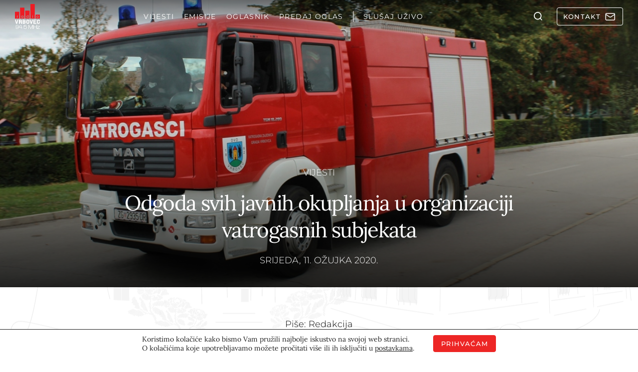

--- FILE ---
content_type: text/html; charset=UTF-8
request_url: https://radiovrbovec.hr/vijesti/odgoda-svih-javnih-okupljanja-u-organizaciji-vatrogasnih-subjekata/
body_size: 55359
content:
<!doctype html>
<html lang="hr">
<head>
  <meta charset="UTF-8">
  <meta name="viewport" content="width=device-width, initial-scale=1, shrink-to-fit=no">
  <meta name='robots' content='index, follow, max-image-preview:large, max-snippet:-1, max-video-preview:-1' />
	<style>img:is([sizes="auto" i], [sizes^="auto," i]) { contain-intrinsic-size: 3000px 1500px }</style>
	
	<!-- This site is optimized with the Yoast SEO plugin v26.3 - https://yoast.com/wordpress/plugins/seo/ -->
	<title>Odgoda svih javnih okupljanja u organizaciji vatrogasnih subjekata - Radio Vrbovec 94.5 MHz</title>
	<meta name="description" content="Odgoda svih javnih okupljanja u organizaciji vatrogasnih subjekata" />
	<link rel="canonical" href="https://radiovrbovec.hr/vijesti/odgoda-svih-javnih-okupljanja-u-organizaciji-vatrogasnih-subjekata/" />
	<meta property="og:locale" content="hr_HR" />
	<meta property="og:type" content="article" />
	<meta property="og:title" content="Odgoda svih javnih okupljanja u organizaciji vatrogasnih subjekata - Radio Vrbovec 94.5 MHz" />
	<meta property="og:description" content="Odgoda svih javnih okupljanja u organizaciji vatrogasnih subjekata" />
	<meta property="og:url" content="https://radiovrbovec.hr/vijesti/odgoda-svih-javnih-okupljanja-u-organizaciji-vatrogasnih-subjekata/" />
	<meta property="og:site_name" content="Radio Vrbovec 94.5 MHz" />
	<meta property="article:publisher" content="https://www.facebook.com/Radio-Vrbovec-338242852942905/" />
	<meta property="article:published_time" content="2020-03-11T17:03:44+00:00" />
	<meta property="og:image" content="https://radiovrbovec.hr/wp-content/uploads/2019/06/vatrogasci.jpg" />
	<meta property="og:image:width" content="1147" />
	<meta property="og:image:height" content="768" />
	<meta property="og:image:type" content="image/jpeg" />
	<meta name="author" content="Redakcija" />
	<meta name="twitter:card" content="summary_large_image" />
	<meta name="twitter:label1" content="Napisao/la" />
	<meta name="twitter:data1" content="Redakcija" />
	<script type="application/ld+json" class="yoast-schema-graph">{"@context":"https://schema.org","@graph":[{"@type":"Article","@id":"https://radiovrbovec.hr/vijesti/odgoda-svih-javnih-okupljanja-u-organizaciji-vatrogasnih-subjekata/#article","isPartOf":{"@id":"https://radiovrbovec.hr/vijesti/odgoda-svih-javnih-okupljanja-u-organizaciji-vatrogasnih-subjekata/"},"author":{"name":"Redakcija","@id":"https://radiovrbovec.hr/#/schema/person/5ff3b5a2ebfc8dac9dda1a2d5bb97509"},"headline":"Odgoda svih javnih okupljanja u organizaciji vatrogasnih subjekata","datePublished":"2020-03-11T17:03:44+00:00","mainEntityOfPage":{"@id":"https://radiovrbovec.hr/vijesti/odgoda-svih-javnih-okupljanja-u-organizaciji-vatrogasnih-subjekata/"},"wordCount":106,"commentCount":0,"publisher":{"@id":"https://radiovrbovec.hr/#organization"},"image":{"@id":"https://radiovrbovec.hr/vijesti/odgoda-svih-javnih-okupljanja-u-organizaciji-vatrogasnih-subjekata/#primaryimage"},"thumbnailUrl":"https://wp-radiovrbovec-mediaoffload.storage.googleapis.com/wp-content/uploads/2019/06/vatrogasci.jpg","articleSection":["Vijesti"],"inLanguage":"hr","potentialAction":[{"@type":"CommentAction","name":"Comment","target":["https://radiovrbovec.hr/vijesti/odgoda-svih-javnih-okupljanja-u-organizaciji-vatrogasnih-subjekata/#respond"]}]},{"@type":"WebPage","@id":"https://radiovrbovec.hr/vijesti/odgoda-svih-javnih-okupljanja-u-organizaciji-vatrogasnih-subjekata/","url":"https://radiovrbovec.hr/vijesti/odgoda-svih-javnih-okupljanja-u-organizaciji-vatrogasnih-subjekata/","name":"Odgoda svih javnih okupljanja u organizaciji vatrogasnih subjekata - Radio Vrbovec 94.5 MHz","isPartOf":{"@id":"https://radiovrbovec.hr/#website"},"primaryImageOfPage":{"@id":"https://radiovrbovec.hr/vijesti/odgoda-svih-javnih-okupljanja-u-organizaciji-vatrogasnih-subjekata/#primaryimage"},"image":{"@id":"https://radiovrbovec.hr/vijesti/odgoda-svih-javnih-okupljanja-u-organizaciji-vatrogasnih-subjekata/#primaryimage"},"thumbnailUrl":"https://wp-radiovrbovec-mediaoffload.storage.googleapis.com/wp-content/uploads/2019/06/vatrogasci.jpg","datePublished":"2020-03-11T17:03:44+00:00","description":"Odgoda svih javnih okupljanja u organizaciji vatrogasnih subjekata","breadcrumb":{"@id":"https://radiovrbovec.hr/vijesti/odgoda-svih-javnih-okupljanja-u-organizaciji-vatrogasnih-subjekata/#breadcrumb"},"inLanguage":"hr","potentialAction":[{"@type":"ReadAction","target":["https://radiovrbovec.hr/vijesti/odgoda-svih-javnih-okupljanja-u-organizaciji-vatrogasnih-subjekata/"]}]},{"@type":"ImageObject","inLanguage":"hr","@id":"https://radiovrbovec.hr/vijesti/odgoda-svih-javnih-okupljanja-u-organizaciji-vatrogasnih-subjekata/#primaryimage","url":"https://wp-radiovrbovec-mediaoffload.storage.googleapis.com/wp-content/uploads/2019/06/vatrogasci.jpg","contentUrl":"https://wp-radiovrbovec-mediaoffload.storage.googleapis.com/wp-content/uploads/2019/06/vatrogasci.jpg","width":1147,"height":768},{"@type":"BreadcrumbList","@id":"https://radiovrbovec.hr/vijesti/odgoda-svih-javnih-okupljanja-u-organizaciji-vatrogasnih-subjekata/#breadcrumb","itemListElement":[{"@type":"ListItem","position":1,"name":"Početna stranica","item":"https://radiovrbovec.hr/"},{"@type":"ListItem","position":2,"name":"Odgoda svih javnih okupljanja u organizaciji vatrogasnih subjekata"}]},{"@type":"WebSite","@id":"https://radiovrbovec.hr/#website","url":"https://radiovrbovec.hr/","name":"Radio Vrbovec 94.5 MHz","description":"Lokalno, aktualno, pouzdano","publisher":{"@id":"https://radiovrbovec.hr/#organization"},"potentialAction":[{"@type":"SearchAction","target":{"@type":"EntryPoint","urlTemplate":"https://radiovrbovec.hr/?s={search_term_string}"},"query-input":{"@type":"PropertyValueSpecification","valueRequired":true,"valueName":"search_term_string"}}],"inLanguage":"hr"},{"@type":"Organization","@id":"https://radiovrbovec.hr/#organization","name":"Radio Vrbovec d.o.o.","url":"https://radiovrbovec.hr/","logo":{"@type":"ImageObject","inLanguage":"hr","@id":"https://radiovrbovec.hr/#/schema/logo/image/","url":"https://radiovrbovec.hr/wp-content/uploads/2021/12/logo-reg.png","contentUrl":"https://radiovrbovec.hr/wp-content/uploads/2021/12/logo-reg.png","width":300,"height":300,"caption":"Radio Vrbovec d.o.o."},"image":{"@id":"https://radiovrbovec.hr/#/schema/logo/image/"},"sameAs":["https://www.facebook.com/Radio-Vrbovec-338242852942905/"]},{"@type":"Person","@id":"https://radiovrbovec.hr/#/schema/person/5ff3b5a2ebfc8dac9dda1a2d5bb97509","name":"Redakcija","url":"https://radiovrbovec.hr/author/redakcija/"}]}</script>
	<!-- / Yoast SEO plugin. -->


<link rel='dns-prefetch' href='//challenges.cloudflare.com' />
<link rel='dns-prefetch' href='//connect.facebook.net' />
<link rel="alternate" type="application/rss+xml" title="Radio Vrbovec 94.5 MHz &raquo; Odgoda svih javnih okupljanja u organizaciji vatrogasnih subjekata Kanal komentara" href="https://radiovrbovec.hr/vijesti/odgoda-svih-javnih-okupljanja-u-organizaciji-vatrogasnih-subjekata/feed/" />
<link data-minify="1" rel='stylesheet' id='audio4-html5_site_css-css' href='https://radiovrbovec.hr/wp-content/cache/background-css/1/radiovrbovec.hr/wp-content/cache/min/1/wp-content/plugins/lbg-audio4-html5-shoutcast/audio4_html5/audio4_html5.css?ver=1763387472&wpr_t=1763402636' type='text/css' media='all' />
<link data-minify="1" rel='stylesheet' id='mfcf7_zl_button_style-css' href='https://radiovrbovec.hr/wp-content/cache/min/1/wp-content/plugins/multiline-files-for-contact-form-7/css/style.css?ver=1763387472' type='text/css' media='all' />
<link data-minify="1" rel='stylesheet' id='cf7cf-style-css' href='https://radiovrbovec.hr/wp-content/cache/min/1/wp-content/plugins/cf7-conditional-fields/style.css?ver=1763387472' type='text/css' media='all' />
<link rel='stylesheet' id='radiovrbovec-stylesheet-css' href='https://radiovrbovec.hr/wp-content/themes/radiovrbovec/theme.min.css' type='text/css' media='all' />
<link rel='stylesheet' id='cards-css' href='https://radiovrbovec.hr/wp-content/themes/radiovrbovec/build/css/blocks/cards.min.css?ver=6.8.3' type='text/css' media='all' />
<link rel='stylesheet' id='sidebar-css' href='https://radiovrbovec.hr/wp-content/themes/radiovrbovec/build/css/blocks/sidebar.min.css?ver=6.8.3' type='text/css' media='all' />
<link rel='stylesheet' id='hero-single-css' href='https://radiovrbovec.hr/wp-content/themes/radiovrbovec/build/css/blocks/hero-single.min.css?ver=6.8.3' type='text/css' media='all' />
<link rel='stylesheet' id='author-info-and-share-css' href='https://radiovrbovec.hr/wp-content/themes/radiovrbovec/build/css/blocks/author-info-and-share.min.css?ver=6.8.3' type='text/css' media='all' />
<link rel='stylesheet' id='single-content-css' href='https://radiovrbovec.hr/wp-content/themes/radiovrbovec/build/css/blocks/single-content.min.css?ver=6.8.3' type='text/css' media='all' />
<link rel='stylesheet' id='weather-css' href='https://radiovrbovec.hr/wp-content/cache/background-css/1/radiovrbovec.hr/wp-content/themes/radiovrbovec/build/css/blocks/weather.min.css?ver=6.8.3&wpr_t=1763402636' type='text/css' media='all' />
<link data-minify="1" rel='stylesheet' id='lightgallery-css' href='https://radiovrbovec.hr/wp-content/cache/background-css/1/radiovrbovec.hr/wp-content/cache/min/1/wp-content/themes/radiovrbovec/build/css/blocks/lightgallery.min.css?ver=1763387473&wpr_t=1763402636' type='text/css' media='all' />
<link rel='stylesheet' id='rvrb_forms-css' href='https://radiovrbovec.hr/wp-content/cache/background-css/1/radiovrbovec.hr/wp-content/themes/radiovrbovec/build/css/blocks/rvrb_forms.min.css?ver=6.8.3&wpr_t=1763402636' type='text/css' media='all' />
<link data-minify="1" rel='stylesheet' id='moove_gdpr_frontend-css' href='https://radiovrbovec.hr/wp-content/cache/min/1/wp-content/plugins/gdpr-cookie-compliance/dist/styles/gdpr-main-nf.css?ver=1763387472' type='text/css' media='all' />
<style id='moove_gdpr_frontend-inline-css' type='text/css'>
				#moove_gdpr_cookie_modal .moove-gdpr-modal-content .moove-gdpr-tab-main h3.tab-title, 
				#moove_gdpr_cookie_modal .moove-gdpr-modal-content .moove-gdpr-tab-main span.tab-title,
				#moove_gdpr_cookie_modal .moove-gdpr-modal-content .moove-gdpr-modal-left-content #moove-gdpr-menu li a, 
				#moove_gdpr_cookie_modal .moove-gdpr-modal-content .moove-gdpr-modal-left-content #moove-gdpr-menu li button,
				#moove_gdpr_cookie_modal .moove-gdpr-modal-content .moove-gdpr-modal-left-content .moove-gdpr-branding-cnt a,
				#moove_gdpr_cookie_modal .moove-gdpr-modal-content .moove-gdpr-modal-footer-content .moove-gdpr-button-holder a.mgbutton, 
				#moove_gdpr_cookie_modal .moove-gdpr-modal-content .moove-gdpr-modal-footer-content .moove-gdpr-button-holder button.mgbutton,
				#moove_gdpr_cookie_modal .cookie-switch .cookie-slider:after, 
				#moove_gdpr_cookie_modal .cookie-switch .slider:after, 
				#moove_gdpr_cookie_modal .switch .cookie-slider:after, 
				#moove_gdpr_cookie_modal .switch .slider:after,
				#moove_gdpr_cookie_info_bar .moove-gdpr-info-bar-container .moove-gdpr-info-bar-content p, 
				#moove_gdpr_cookie_info_bar .moove-gdpr-info-bar-container .moove-gdpr-info-bar-content p a,
				#moove_gdpr_cookie_info_bar .moove-gdpr-info-bar-container .moove-gdpr-info-bar-content a.mgbutton, 
				#moove_gdpr_cookie_info_bar .moove-gdpr-info-bar-container .moove-gdpr-info-bar-content button.mgbutton,
				#moove_gdpr_cookie_modal .moove-gdpr-modal-content .moove-gdpr-tab-main .moove-gdpr-tab-main-content h1, 
				#moove_gdpr_cookie_modal .moove-gdpr-modal-content .moove-gdpr-tab-main .moove-gdpr-tab-main-content h2, 
				#moove_gdpr_cookie_modal .moove-gdpr-modal-content .moove-gdpr-tab-main .moove-gdpr-tab-main-content h3, 
				#moove_gdpr_cookie_modal .moove-gdpr-modal-content .moove-gdpr-tab-main .moove-gdpr-tab-main-content h4, 
				#moove_gdpr_cookie_modal .moove-gdpr-modal-content .moove-gdpr-tab-main .moove-gdpr-tab-main-content h5, 
				#moove_gdpr_cookie_modal .moove-gdpr-modal-content .moove-gdpr-tab-main .moove-gdpr-tab-main-content h6,
				#moove_gdpr_cookie_modal .moove-gdpr-modal-content.moove_gdpr_modal_theme_v2 .moove-gdpr-modal-title .tab-title,
				#moove_gdpr_cookie_modal .moove-gdpr-modal-content.moove_gdpr_modal_theme_v2 .moove-gdpr-tab-main h3.tab-title, 
				#moove_gdpr_cookie_modal .moove-gdpr-modal-content.moove_gdpr_modal_theme_v2 .moove-gdpr-tab-main span.tab-title,
				#moove_gdpr_cookie_modal .moove-gdpr-modal-content.moove_gdpr_modal_theme_v2 .moove-gdpr-branding-cnt a {
					font-weight: inherit				}
			#moove_gdpr_cookie_modal,#moove_gdpr_cookie_info_bar,.gdpr_cookie_settings_shortcode_content{font-family:inherit}#moove_gdpr_save_popup_settings_button{background-color:#373737;color:#fff}#moove_gdpr_save_popup_settings_button:hover{background-color:#000}#moove_gdpr_cookie_info_bar .moove-gdpr-info-bar-container .moove-gdpr-info-bar-content a.mgbutton,#moove_gdpr_cookie_info_bar .moove-gdpr-info-bar-container .moove-gdpr-info-bar-content button.mgbutton{background-color:#ed1c24}#moove_gdpr_cookie_modal .moove-gdpr-modal-content .moove-gdpr-modal-footer-content .moove-gdpr-button-holder a.mgbutton,#moove_gdpr_cookie_modal .moove-gdpr-modal-content .moove-gdpr-modal-footer-content .moove-gdpr-button-holder button.mgbutton,.gdpr_cookie_settings_shortcode_content .gdpr-shr-button.button-green{background-color:#ed1c24;border-color:#ed1c24}#moove_gdpr_cookie_modal .moove-gdpr-modal-content .moove-gdpr-modal-footer-content .moove-gdpr-button-holder a.mgbutton:hover,#moove_gdpr_cookie_modal .moove-gdpr-modal-content .moove-gdpr-modal-footer-content .moove-gdpr-button-holder button.mgbutton:hover,.gdpr_cookie_settings_shortcode_content .gdpr-shr-button.button-green:hover{background-color:#fff;color:#ed1c24}#moove_gdpr_cookie_modal .moove-gdpr-modal-content .moove-gdpr-modal-close i,#moove_gdpr_cookie_modal .moove-gdpr-modal-content .moove-gdpr-modal-close span.gdpr-icon{background-color:#ed1c24;border:1px solid #ed1c24}#moove_gdpr_cookie_info_bar span.moove-gdpr-infobar-allow-all.focus-g,#moove_gdpr_cookie_info_bar span.moove-gdpr-infobar-allow-all:focus,#moove_gdpr_cookie_info_bar button.moove-gdpr-infobar-allow-all.focus-g,#moove_gdpr_cookie_info_bar button.moove-gdpr-infobar-allow-all:focus,#moove_gdpr_cookie_info_bar span.moove-gdpr-infobar-reject-btn.focus-g,#moove_gdpr_cookie_info_bar span.moove-gdpr-infobar-reject-btn:focus,#moove_gdpr_cookie_info_bar button.moove-gdpr-infobar-reject-btn.focus-g,#moove_gdpr_cookie_info_bar button.moove-gdpr-infobar-reject-btn:focus,#moove_gdpr_cookie_info_bar span.change-settings-button.focus-g,#moove_gdpr_cookie_info_bar span.change-settings-button:focus,#moove_gdpr_cookie_info_bar button.change-settings-button.focus-g,#moove_gdpr_cookie_info_bar button.change-settings-button:focus{-webkit-box-shadow:0 0 1px 3px #ed1c24;-moz-box-shadow:0 0 1px 3px #ed1c24;box-shadow:0 0 1px 3px #ed1c24}#moove_gdpr_cookie_modal .moove-gdpr-modal-content .moove-gdpr-modal-close i:hover,#moove_gdpr_cookie_modal .moove-gdpr-modal-content .moove-gdpr-modal-close span.gdpr-icon:hover,#moove_gdpr_cookie_info_bar span[data-href]>u.change-settings-button{color:#ed1c24}#moove_gdpr_cookie_modal .moove-gdpr-modal-content .moove-gdpr-modal-left-content #moove-gdpr-menu li.menu-item-selected a span.gdpr-icon,#moove_gdpr_cookie_modal .moove-gdpr-modal-content .moove-gdpr-modal-left-content #moove-gdpr-menu li.menu-item-selected button span.gdpr-icon{color:inherit}#moove_gdpr_cookie_modal .moove-gdpr-modal-content .moove-gdpr-modal-left-content #moove-gdpr-menu li a span.gdpr-icon,#moove_gdpr_cookie_modal .moove-gdpr-modal-content .moove-gdpr-modal-left-content #moove-gdpr-menu li button span.gdpr-icon{color:inherit}#moove_gdpr_cookie_modal .gdpr-acc-link{line-height:0;font-size:0;color:transparent;position:absolute}#moove_gdpr_cookie_modal .moove-gdpr-modal-content .moove-gdpr-modal-close:hover i,#moove_gdpr_cookie_modal .moove-gdpr-modal-content .moove-gdpr-modal-left-content #moove-gdpr-menu li a,#moove_gdpr_cookie_modal .moove-gdpr-modal-content .moove-gdpr-modal-left-content #moove-gdpr-menu li button,#moove_gdpr_cookie_modal .moove-gdpr-modal-content .moove-gdpr-modal-left-content #moove-gdpr-menu li button i,#moove_gdpr_cookie_modal .moove-gdpr-modal-content .moove-gdpr-modal-left-content #moove-gdpr-menu li a i,#moove_gdpr_cookie_modal .moove-gdpr-modal-content .moove-gdpr-tab-main .moove-gdpr-tab-main-content a:hover,#moove_gdpr_cookie_info_bar.moove-gdpr-dark-scheme .moove-gdpr-info-bar-container .moove-gdpr-info-bar-content a.mgbutton:hover,#moove_gdpr_cookie_info_bar.moove-gdpr-dark-scheme .moove-gdpr-info-bar-container .moove-gdpr-info-bar-content button.mgbutton:hover,#moove_gdpr_cookie_info_bar.moove-gdpr-dark-scheme .moove-gdpr-info-bar-container .moove-gdpr-info-bar-content a:hover,#moove_gdpr_cookie_info_bar.moove-gdpr-dark-scheme .moove-gdpr-info-bar-container .moove-gdpr-info-bar-content button:hover,#moove_gdpr_cookie_info_bar.moove-gdpr-dark-scheme .moove-gdpr-info-bar-container .moove-gdpr-info-bar-content span.change-settings-button:hover,#moove_gdpr_cookie_info_bar.moove-gdpr-dark-scheme .moove-gdpr-info-bar-container .moove-gdpr-info-bar-content button.change-settings-button:hover,#moove_gdpr_cookie_info_bar.moove-gdpr-dark-scheme .moove-gdpr-info-bar-container .moove-gdpr-info-bar-content u.change-settings-button:hover,#moove_gdpr_cookie_info_bar span[data-href]>u.change-settings-button,#moove_gdpr_cookie_info_bar.moove-gdpr-dark-scheme .moove-gdpr-info-bar-container .moove-gdpr-info-bar-content a.mgbutton.focus-g,#moove_gdpr_cookie_info_bar.moove-gdpr-dark-scheme .moove-gdpr-info-bar-container .moove-gdpr-info-bar-content button.mgbutton.focus-g,#moove_gdpr_cookie_info_bar.moove-gdpr-dark-scheme .moove-gdpr-info-bar-container .moove-gdpr-info-bar-content a.focus-g,#moove_gdpr_cookie_info_bar.moove-gdpr-dark-scheme .moove-gdpr-info-bar-container .moove-gdpr-info-bar-content button.focus-g,#moove_gdpr_cookie_info_bar.moove-gdpr-dark-scheme .moove-gdpr-info-bar-container .moove-gdpr-info-bar-content a.mgbutton:focus,#moove_gdpr_cookie_info_bar.moove-gdpr-dark-scheme .moove-gdpr-info-bar-container .moove-gdpr-info-bar-content button.mgbutton:focus,#moove_gdpr_cookie_info_bar.moove-gdpr-dark-scheme .moove-gdpr-info-bar-container .moove-gdpr-info-bar-content a:focus,#moove_gdpr_cookie_info_bar.moove-gdpr-dark-scheme .moove-gdpr-info-bar-container .moove-gdpr-info-bar-content button:focus,#moove_gdpr_cookie_info_bar.moove-gdpr-dark-scheme .moove-gdpr-info-bar-container .moove-gdpr-info-bar-content span.change-settings-button.focus-g,span.change-settings-button:focus,button.change-settings-button.focus-g,button.change-settings-button:focus,#moove_gdpr_cookie_info_bar.moove-gdpr-dark-scheme .moove-gdpr-info-bar-container .moove-gdpr-info-bar-content u.change-settings-button.focus-g,#moove_gdpr_cookie_info_bar.moove-gdpr-dark-scheme .moove-gdpr-info-bar-container .moove-gdpr-info-bar-content u.change-settings-button:focus{color:#ed1c24}#moove_gdpr_cookie_modal .moove-gdpr-branding.focus-g span,#moove_gdpr_cookie_modal .moove-gdpr-modal-content .moove-gdpr-tab-main a.focus-g,#moove_gdpr_cookie_modal .moove-gdpr-modal-content .moove-gdpr-tab-main .gdpr-cd-details-toggle.focus-g{color:#ed1c24}#moove_gdpr_cookie_modal.gdpr_lightbox-hide{display:none}
</style>
<script type="text/javascript" src="https://radiovrbovec.hr/wp-content/themes/radiovrbovec/assets/js/lib/jquery-3.6.0.min.js?ver=1701432941" id="jquery-core-js"></script>
<script type="text/javascript" src="https://radiovrbovec.hr/wp-includes/js/jquery/jquery-migrate.min.js?ver=3.4.1" id="jquery-migrate-js" data-rocket-defer defer></script>
<script type="text/javascript" src="https://radiovrbovec.hr/wp-content/plugins/lbg-audio4-html5-shoutcast/audio4_html5/js/jquery.mousewheel.min.js?ver=6.8.3" id="lbg-mousewheel-js" data-rocket-defer defer></script>
<script type="text/javascript" src="https://radiovrbovec.hr/wp-content/plugins/lbg-audio4-html5-shoutcast/audio4_html5/js/jquery.touchSwipe.min.js?ver=6.8.3" id="lbg-touchSwipe-js" data-rocket-defer defer></script>
<script type="text/javascript" src="https://radiovrbovec.hr/wp-content/plugins/lbg-audio4-html5-shoutcast/audio4_html5/js/swfobject.js?ver=6.8.3" id="lbg-swfobject-js" data-rocket-defer defer></script>
<script type="text/javascript" src="https://radiovrbovec.hr/wp-content/plugins/lbg-audio4-html5-shoutcast/audio4_html5/js/audio4_html5.js?ver=6.8.3" id="lbg-audio4_html5-js" data-rocket-defer defer></script>
<script type="text/javascript" src="https://radiovrbovec.hr/wp-content/plugins/multiline-files-for-contact-form-7/js/zl-multine-files.js?ver=6.8.3" id="mfcf7_zl_multiline_files_script-js" data-rocket-defer defer></script>
<link rel="https://api.w.org/" href="https://radiovrbovec.hr/wp-json/" /><link rel="alternate" title="JSON" type="application/json" href="https://radiovrbovec.hr/wp-json/wp/v2/posts/20187" /><link rel="EditURI" type="application/rsd+xml" title="RSD" href="https://radiovrbovec.hr/xmlrpc.php?rsd" />
<meta name="generator" content="WordPress 6.8.3" />
<link rel='shortlink' href='https://radiovrbovec.hr/?p=20187' />
<link rel="alternate" title="oEmbed (JSON)" type="application/json+oembed" href="https://radiovrbovec.hr/wp-json/oembed/1.0/embed?url=https%3A%2F%2Fradiovrbovec.hr%2Fvijesti%2Fodgoda-svih-javnih-okupljanja-u-organizaciji-vatrogasnih-subjekata%2F" />
<link rel="alternate" title="oEmbed (XML)" type="text/xml+oembed" href="https://radiovrbovec.hr/wp-json/oembed/1.0/embed?url=https%3A%2F%2Fradiovrbovec.hr%2Fvijesti%2Fodgoda-svih-javnih-okupljanja-u-organizaciji-vatrogasnih-subjekata%2F&#038;format=xml" />
<noscript><style id="rocket-lazyload-nojs-css">.rll-youtube-player, [data-lazy-src]{display:none !important;}</style></noscript>
  
  
  <link rel="stylesheet" href="https://radiovrbovec.hr/wp-content/cache/fonts/1/google-fonts/css/7/1/1/9d6578563de3ae6af60e1dea0ec4f.css" data-wpr-hosted-gf-parameters="family=Lora:ital,wght@0,400..700;1,400..700&family=Montserrat:ital,wght@0,100..900;1,100..900&display=swap"/>

  <meta name="theme-color" content="#eeeeee" media="(prefers-color-scheme: light)">
  <meta name="theme-color" content="#b21b1b" media="(prefers-color-scheme: dark)">

  <meta name="apple-mobile-web-app-title" content="radiovrbovec" />

      <!-- Google tag (gtag.js) -->
    <script async src="https://www.googletagmanager.com/gtag/js?id=G-H5JBQF9BK9"></script>
    <script>
      window.dataLayer = window.dataLayer || [];
      function gtag(){dataLayer.push(arguments);}
      gtag('js', new Date());

      gtag('config', 'G-H5JBQF9BK9');
    </script>
  <style id="wpr-lazyload-bg-container"></style><style id="wpr-lazyload-bg-exclusion"></style>
<noscript>
<style id="wpr-lazyload-bg-nostyle">.audio4_html5.whiteControllers .AudioFacebook{--wpr-bg-dc48798c-a062-4c9c-8a3d-9ba7ea3c170b: url('https://radiovrbovec.hr/wp-content/plugins/lbg-audio4-html5-shoutcast/audio4_html5/controllers/whiteControllers/facebook-off.png');}.audio4_html5.whiteControllers .AudioFacebook:hover{--wpr-bg-e6107bb2-96fd-4a92-9984-26b11e0c4055: url('https://radiovrbovec.hr/wp-content/plugins/lbg-audio4-html5-shoutcast/audio4_html5/controllers/whiteControllers/facebook-on.png');}.audio4_html5.whiteControllers .AudioTwitter{--wpr-bg-85490ad7-b689-4bf6-a6de-23619d237b5c: url('https://radiovrbovec.hr/wp-content/plugins/lbg-audio4-html5-shoutcast/audio4_html5/controllers/whiteControllers/twitter-off.png');}.audio4_html5.whiteControllers .AudioTwitter:hover{--wpr-bg-8fb468da-04d7-460c-bbef-d5b96bb108f8: url('https://radiovrbovec.hr/wp-content/plugins/lbg-audio4-html5-shoutcast/audio4_html5/controllers/whiteControllers/twitter-on.png');}.audio4_html5.whiteControllers .AudioPlay{--wpr-bg-680a0f62-8b57-4e11-a048-f4f8736db707: url('https://radiovrbovec.hr/wp-content/plugins/lbg-audio4-html5-shoutcast/audio4_html5/controllers/whiteControllers/play-off.png');}.audio4_html5.whiteControllers .AudioPlay:hover{--wpr-bg-4ac32738-551b-4774-ad2a-be2d4ff53a44: url('https://radiovrbovec.hr/wp-content/plugins/lbg-audio4-html5-shoutcast/audio4_html5/controllers/whiteControllers/play-on.png');}.audio4_html5.whiteControllers .AudioPause{--wpr-bg-5836508f-a702-452f-bc60-d77d229e6b55: url('https://radiovrbovec.hr/wp-content/plugins/lbg-audio4-html5-shoutcast/audio4_html5/controllers/whiteControllers/pause-off.png');}.audio4_html5.whiteControllers .AudioPause:hover{--wpr-bg-9e1522ab-a7cb-4ebf-8e1d-0e704458a60a: url('https://radiovrbovec.hr/wp-content/plugins/lbg-audio4-html5-shoutcast/audio4_html5/controllers/whiteControllers/pause-on.png');}.audio4_html5.whiteControllers .AudioPrev{--wpr-bg-1cf72a77-2456-4b56-a2b7-baff519664cf: url('https://radiovrbovec.hr/wp-content/plugins/lbg-audio4-html5-shoutcast/audio4_html5/controllers/whiteControllers/prev-off.png');}.audio4_html5.whiteControllers .AudioPrev:hover{--wpr-bg-54dc6206-e1e4-4905-ae76-cb7612a982cd: url('https://radiovrbovec.hr/wp-content/plugins/lbg-audio4-html5-shoutcast/audio4_html5/controllers/whiteControllers/prev-on.png');}.audio4_html5.whiteControllers .AudioNext{--wpr-bg-f5096126-5e5a-41a6-88e8-d78659c26a0d: url('https://radiovrbovec.hr/wp-content/plugins/lbg-audio4-html5-shoutcast/audio4_html5/controllers/whiteControllers/next-off.png');}.audio4_html5.whiteControllers .AudioNext:hover{--wpr-bg-f6126a8f-0f88-4f94-b107-b861e9c87baf: url('https://radiovrbovec.hr/wp-content/plugins/lbg-audio4-html5-shoutcast/audio4_html5/controllers/whiteControllers/next-on.png');}.audio4_html5.whiteControllers .AudioShowHidePlaylist{--wpr-bg-a89f6ac3-efff-4924-ba36-42db8d9de691: url('https://radiovrbovec.hr/wp-content/plugins/lbg-audio4-html5-shoutcast/audio4_html5/controllers/whiteControllers/showhideplaylist-off.png');}.audio4_html5.whiteControllers .AudioShowHidePlaylist:hover{--wpr-bg-f0e05979-390a-4ba3-a12b-86267c2374b3: url('https://radiovrbovec.hr/wp-content/plugins/lbg-audio4-html5-shoutcast/audio4_html5/controllers/whiteControllers/showhideplaylist-on.png');}.audio4_html5.whiteControllers .VolumeButton{--wpr-bg-ec7b1450-3e2a-43ff-a707-7d76e32649c8: url('https://radiovrbovec.hr/wp-content/plugins/lbg-audio4-html5-shoutcast/audio4_html5/controllers/whiteControllers/volume-off.png');}.audio4_html5.whiteControllers .VolumeButton:hover{--wpr-bg-c6b235f4-c64f-4638-929c-f5a2ae5b3bb9: url('https://radiovrbovec.hr/wp-content/plugins/lbg-audio4-html5-shoutcast/audio4_html5/controllers/whiteControllers/volume-on.png');}.audio4_html5.whiteControllers .VolumeButtonMuted{--wpr-bg-f606b645-782d-4235-b0b6-98854749a8f6: url('https://radiovrbovec.hr/wp-content/plugins/lbg-audio4-html5-shoutcast/audio4_html5/controllers/whiteControllers/volumeMute-off.png');}.audio4_html5.whiteControllers .VolumeButtonMuted:hover{--wpr-bg-268a0c13-b5c3-4521-b08c-1af1000b3e32: url('https://radiovrbovec.hr/wp-content/plugins/lbg-audio4-html5-shoutcast/audio4_html5/controllers/whiteControllers/volumeMute-on.png');}.audio4_html5.whiteControllers .slider-vertical.ui-slider .ui-slider-handle{--wpr-bg-6fb92996-8e0a-4d11-80bc-d1cbed9d86b5: url('https://radiovrbovec.hr/wp-content/plugins/lbg-audio4-html5-shoutcast/audio4_html5/controllers/whiteControllers/scrollerFaceOFF.png');}.audio4_html5.whiteControllers .slider-vertical.ui-slider .ui-slider-handle:hover{--wpr-bg-6680af44-ace8-49b6-9164-5092f8c5f625: url('https://radiovrbovec.hr/wp-content/plugins/lbg-audio4-html5-shoutcast/audio4_html5/controllers/whiteControllers/scrollerFaceON.png');}.audio4_html5.blackControllers .AudioFacebook{--wpr-bg-cbfb96c1-a7a3-4e49-a88c-3c494a673490: url('https://radiovrbovec.hr/wp-content/plugins/lbg-audio4-html5-shoutcast/audio4_html5/controllers/blackControllers/facebook-off.png');}.audio4_html5.blackControllers .AudioFacebook:hover{--wpr-bg-2346f054-ea87-4fc4-9f57-0c21eb4c6efc: url('https://radiovrbovec.hr/wp-content/plugins/lbg-audio4-html5-shoutcast/audio4_html5/controllers/blackControllers/facebook-on.png');}.audio4_html5.blackControllers .AudioTwitter{--wpr-bg-7e933b1a-785a-46d7-b114-a3d014a1022a: url('https://radiovrbovec.hr/wp-content/plugins/lbg-audio4-html5-shoutcast/audio4_html5/controllers/blackControllers/twitter-off.png');}.audio4_html5.blackControllers .AudioTwitter:hover{--wpr-bg-b886df59-bac5-4532-9f0c-27c43b5a8d99: url('https://radiovrbovec.hr/wp-content/plugins/lbg-audio4-html5-shoutcast/audio4_html5/controllers/blackControllers/twitter-on.png');}.audio4_html5.blackControllers .AudioPlay{--wpr-bg-c2ba85cb-9da4-44ce-b375-6dfe4bede216: url('https://radiovrbovec.hr/wp-content/plugins/lbg-audio4-html5-shoutcast/audio4_html5/controllers/blackControllers/play-off.png');}.audio4_html5.blackControllers .AudioPlay:hover{--wpr-bg-fd199647-7f8c-472f-a0f2-4f646715806f: url('https://radiovrbovec.hr/wp-content/plugins/lbg-audio4-html5-shoutcast/audio4_html5/controllers/blackControllers/play-on.png');}.audio4_html5.blackControllers .AudioPause{--wpr-bg-55f23d03-398e-4524-a57d-8f6fa7f60d2f: url('https://radiovrbovec.hr/wp-content/plugins/lbg-audio4-html5-shoutcast/audio4_html5/controllers/blackControllers/pause-off.png');}.audio4_html5.blackControllers .AudioPause:hover{--wpr-bg-ee3e6247-765f-44a3-a344-90d9ff2a94d2: url('https://radiovrbovec.hr/wp-content/plugins/lbg-audio4-html5-shoutcast/audio4_html5/controllers/blackControllers/pause-on.png');}.audio4_html5.blackControllers .AudioPrev{--wpr-bg-25f7f45c-5429-44c4-b9c1-a0ae9e490a4a: url('https://radiovrbovec.hr/wp-content/plugins/lbg-audio4-html5-shoutcast/audio4_html5/controllers/blackControllers/prev-off.png');}.audio4_html5.blackControllers .AudioPrev:hover{--wpr-bg-6b22952e-bc85-446c-9aa1-c70233b32438: url('https://radiovrbovec.hr/wp-content/plugins/lbg-audio4-html5-shoutcast/audio4_html5/controllers/blackControllers/prev-on.png');}.audio4_html5.blackControllers .AudioNext{--wpr-bg-9a0ce981-b886-4094-8d5d-61cb2b563a85: url('https://radiovrbovec.hr/wp-content/plugins/lbg-audio4-html5-shoutcast/audio4_html5/controllers/blackControllers/next-off.png');}.audio4_html5.blackControllers .AudioNext:hover{--wpr-bg-840843e0-3d90-4dae-8086-171df5d19301: url('https://radiovrbovec.hr/wp-content/plugins/lbg-audio4-html5-shoutcast/audio4_html5/controllers/blackControllers/next-on.png');}.audio4_html5.blackControllers .AudioShowHidePlaylist{--wpr-bg-c1107a8b-b633-42e0-a5d3-175f3b7709ea: url('https://radiovrbovec.hr/wp-content/plugins/lbg-audio4-html5-shoutcast/audio4_html5/controllers/blackControllers/showhideplaylist-off.png');}.audio4_html5.blackControllers .AudioShowHidePlaylist:hover{--wpr-bg-3c2a491c-7283-43d0-b46a-6eaddabcc093: url('https://radiovrbovec.hr/wp-content/plugins/lbg-audio4-html5-shoutcast/audio4_html5/controllers/blackControllers/showhideplaylist-on.png');}.audio4_html5.blackControllers .VolumeButton{--wpr-bg-421917f3-94fd-45d2-b999-d019709dbb05: url('https://radiovrbovec.hr/wp-content/plugins/lbg-audio4-html5-shoutcast/audio4_html5/controllers/blackControllers/volume-off.png');}.audio4_html5.blackControllers .VolumeButton:hover{--wpr-bg-48f1d705-27d4-4d98-8578-a8ec3c538f73: url('https://radiovrbovec.hr/wp-content/plugins/lbg-audio4-html5-shoutcast/audio4_html5/controllers/blackControllers/volume-on.png');}.audio4_html5.blackControllers .VolumeButtonMuted{--wpr-bg-6d59bf9a-c675-426d-b5dd-197fe47159bb: url('https://radiovrbovec.hr/wp-content/plugins/lbg-audio4-html5-shoutcast/audio4_html5/controllers/blackControllers/volumeMute-off.png');}.audio4_html5.blackControllers .VolumeButtonMuted:hover{--wpr-bg-4bd2d4b5-fac3-4d7d-9725-c471475dd9f4: url('https://radiovrbovec.hr/wp-content/plugins/lbg-audio4-html5-shoutcast/audio4_html5/controllers/blackControllers/volumeMute-on.png');}.audio4_html5.blackControllers .slider-vertical.ui-slider .ui-slider-handle{--wpr-bg-13369a0b-c840-46b7-91b9-c07b0e02955d: url('https://radiovrbovec.hr/wp-content/plugins/lbg-audio4-html5-shoutcast/audio4_html5/controllers/blackControllers/scrollerFaceOFF.png');}.audio4_html5.blackControllers .slider-vertical.ui-slider .ui-slider-handle:hover{--wpr-bg-0bd1b548-72ec-4024-9cde-f29591aa615d: url('https://radiovrbovec.hr/wp-content/plugins/lbg-audio4-html5-shoutcast/audio4_html5/controllers/blackControllers/scrollerFaceON.png');}.audio4_html5.whiteControllers .selectedCategDiv{--wpr-bg-dbd4ae5a-0534-4932-b6ce-0a0eacd1434c: url('https://radiovrbovec.hr/wp-content/plugins/lbg-audio4-html5-shoutcast/audio4_html5/controllers/whiteControllers/categories_arrow_bg.png');}.audio4_html5.whiteControllers .innerSelectedCategDiv{--wpr-bg-5fb6eb66-b6fb-4d5d-bb37-8da4e8581889: url('https://radiovrbovec.hr/wp-content/plugins/lbg-audio4-html5-shoutcast/audio4_html5/controllers/whiteControllers/categories_arrow_bg.png');}.audio4_html5.whiteControllers .searchDiv{--wpr-bg-d0ee8332-f888-4b1a-b3f0-8696c0cd66b3: url('https://radiovrbovec.hr/wp-content/plugins/lbg-audio4-html5-shoutcast/audio4_html5/controllers/whiteControllers/search_icon.png');}.audio4_html5.blackControllers .selectedCategDiv{--wpr-bg-dcbd8f17-3aac-48b0-bb24-3d91eaeeffe4: url('https://radiovrbovec.hr/wp-content/plugins/lbg-audio4-html5-shoutcast/audio4_html5/controllers/blackControllers/categories_arrow_bg.png');}.audio4_html5.blackControllers .innerSelectedCategDiv{--wpr-bg-40ea4bbb-a7e4-4fd1-a43e-970004326606: url('https://radiovrbovec.hr/wp-content/plugins/lbg-audio4-html5-shoutcast/audio4_html5/controllers/blackControllers/categories_arrow_bg.png');}.audio4_html5.blackControllers .searchDiv{--wpr-bg-dae95674-de22-4c1a-a857-fb99095b1d2c: url('https://radiovrbovec.hr/wp-content/plugins/lbg-audio4-html5-shoutcast/audio4_html5/controllers/blackControllers/search_icon.png');}.weather__widget .forecast__icon.clear-day,.weather__widget .weather__icon.clear-day{--wpr-bg-e78097f6-917f-451d-8c39-e37d46b78052: url('https://radiovrbovec.hr/wp-content/themes/radiovrbovec/assets/img/raw/weather-animated/day.svg');}.weather__widget .forecast__icon.clear-night,.weather__widget .weather__icon.clear-night{--wpr-bg-4b18f390-302a-4c21-84c3-e48b4082696b: url('https://radiovrbovec.hr/wp-content/themes/radiovrbovec/assets/img/raw/weather-animated/night.svg');}.weather__widget .forecast__icon.cloudy-day-1,.weather__widget .weather__icon.cloudy-day-1{--wpr-bg-f790ebde-ce70-41c2-89b1-7ee55eecaa8b: url('https://radiovrbovec.hr/wp-content/themes/radiovrbovec/assets/img/raw/weather-animated/cloudy-day-1.svg');}.weather__widget .forecast__icon.cloudy-day-2,.weather__widget .weather__icon.cloudy-day-2{--wpr-bg-4f06886c-3664-4069-a67e-66046d1746b0: url('https://radiovrbovec.hr/wp-content/themes/radiovrbovec/assets/img/raw/weather-animated/cloudy-day-2.svg');}.weather__widget .forecast__icon.cloudy-day-3,.weather__widget .weather__icon.cloudy-day-3{--wpr-bg-b04488c2-1f0f-4035-9c15-f1ad9fe7e07d: url('https://radiovrbovec.hr/wp-content/themes/radiovrbovec/assets/img/raw/weather-animated/cloudy-day-3.svg');}.weather__widget .forecast__icon.cloudy-night-1,.weather__widget .weather__icon.cloudy-night-1{--wpr-bg-fa57d807-9ba4-4b8c-9bfa-a4cff0953784: url('https://radiovrbovec.hr/wp-content/themes/radiovrbovec/assets/img/raw/weather-animated/cloudy-night-1.svg');}.weather__widget .forecast__icon.cloudy-night-2,.weather__widget .weather__icon.cloudy-night-2{--wpr-bg-1f7e494b-80c3-45b1-998e-6da78cada54e: url('https://radiovrbovec.hr/wp-content/themes/radiovrbovec/assets/img/raw/weather-animated/cloudy-night-2.svg');}.weather__widget .forecast__icon.cloudy-night-3,.weather__widget .weather__icon.cloudy-night-3{--wpr-bg-3f2d6dcd-e4dd-48d8-8971-f052314dc227: url('https://radiovrbovec.hr/wp-content/themes/radiovrbovec/assets/img/raw/weather-animated/cloudy-night-3.svg');}.weather__widget .forecast__icon.rain,.weather__widget .weather__icon.rain{--wpr-bg-d0728ea0-1a84-4475-9d3d-e2c055f755d5: url('https://radiovrbovec.hr/wp-content/themes/radiovrbovec/assets/img/raw/weather-animated/rainy-5.svg');}.weather__widget .forecast__icon.storm,.weather__widget .weather__icon.storm{--wpr-bg-4489b0c2-002d-4f61-86f5-0732a3c24fb1: url('https://radiovrbovec.hr/wp-content/themes/radiovrbovec/assets/img/raw/weather-animated/thunder.svg');}.weather__widget .forecast__icon.snow,.weather__widget .weather__icon.snow{--wpr-bg-c9026c35-489d-447c-819e-18275f4a20ed: url('https://radiovrbovec.hr/wp-content/themes/radiovrbovec/assets/img/raw/weather-animated/snowy-3.svg');}.weather__widget .forecast__icon.mist,.weather__widget .weather__icon.mist{--wpr-bg-928f6556-1e09-4243-a4d1-c74ab9e345dc: url('https://radiovrbovec.hr/wp-content/themes/radiovrbovec/assets/img/raw/weather-animated/cloudy.svg');}.lg-comment-box .fb-comments{--wpr-bg-16e7be11-db1e-4ea9-b0c2-076d754ff81d: url('https://radiovrbovec.hr/wp-content/themes/radiovrbovec/assets/img/loading.gif');}.lg-outer .lg-item:not(.lg-start-end-progress){--wpr-bg-78f085eb-2fce-4c80-812f-9336a79351fd: url('https://radiovrbovec.hr/wp-content/themes/radiovrbovec/assets/img/loading.gif');}body:not(.wp-admin) .wpcf7-form.submitting .wpcf7-spinner{--wpr-bg-a94e1b2b-031d-4ab8-8cce-65d04794b98e: url('https://radiovrbovec.hr/wp-content/themes/radiovrbovec/assets/img/loading.gif');}</style>
</noscript>
<script type="application/javascript">const rocket_pairs = [{"selector":".audio4_html5.whiteControllers .AudioFacebook","style":".audio4_html5.whiteControllers .AudioFacebook{--wpr-bg-dc48798c-a062-4c9c-8a3d-9ba7ea3c170b: url('https:\/\/radiovrbovec.hr\/wp-content\/plugins\/lbg-audio4-html5-shoutcast\/audio4_html5\/controllers\/whiteControllers\/facebook-off.png');}","hash":"dc48798c-a062-4c9c-8a3d-9ba7ea3c170b","url":"https:\/\/radiovrbovec.hr\/wp-content\/plugins\/lbg-audio4-html5-shoutcast\/audio4_html5\/controllers\/whiteControllers\/facebook-off.png"},{"selector":".audio4_html5.whiteControllers .AudioFacebook","style":".audio4_html5.whiteControllers .AudioFacebook:hover{--wpr-bg-e6107bb2-96fd-4a92-9984-26b11e0c4055: url('https:\/\/radiovrbovec.hr\/wp-content\/plugins\/lbg-audio4-html5-shoutcast\/audio4_html5\/controllers\/whiteControllers\/facebook-on.png');}","hash":"e6107bb2-96fd-4a92-9984-26b11e0c4055","url":"https:\/\/radiovrbovec.hr\/wp-content\/plugins\/lbg-audio4-html5-shoutcast\/audio4_html5\/controllers\/whiteControllers\/facebook-on.png"},{"selector":".audio4_html5.whiteControllers .AudioTwitter","style":".audio4_html5.whiteControllers .AudioTwitter{--wpr-bg-85490ad7-b689-4bf6-a6de-23619d237b5c: url('https:\/\/radiovrbovec.hr\/wp-content\/plugins\/lbg-audio4-html5-shoutcast\/audio4_html5\/controllers\/whiteControllers\/twitter-off.png');}","hash":"85490ad7-b689-4bf6-a6de-23619d237b5c","url":"https:\/\/radiovrbovec.hr\/wp-content\/plugins\/lbg-audio4-html5-shoutcast\/audio4_html5\/controllers\/whiteControllers\/twitter-off.png"},{"selector":".audio4_html5.whiteControllers .AudioTwitter","style":".audio4_html5.whiteControllers .AudioTwitter:hover{--wpr-bg-8fb468da-04d7-460c-bbef-d5b96bb108f8: url('https:\/\/radiovrbovec.hr\/wp-content\/plugins\/lbg-audio4-html5-shoutcast\/audio4_html5\/controllers\/whiteControllers\/twitter-on.png');}","hash":"8fb468da-04d7-460c-bbef-d5b96bb108f8","url":"https:\/\/radiovrbovec.hr\/wp-content\/plugins\/lbg-audio4-html5-shoutcast\/audio4_html5\/controllers\/whiteControllers\/twitter-on.png"},{"selector":".audio4_html5.whiteControllers .AudioPlay","style":".audio4_html5.whiteControllers .AudioPlay{--wpr-bg-680a0f62-8b57-4e11-a048-f4f8736db707: url('https:\/\/radiovrbovec.hr\/wp-content\/plugins\/lbg-audio4-html5-shoutcast\/audio4_html5\/controllers\/whiteControllers\/play-off.png');}","hash":"680a0f62-8b57-4e11-a048-f4f8736db707","url":"https:\/\/radiovrbovec.hr\/wp-content\/plugins\/lbg-audio4-html5-shoutcast\/audio4_html5\/controllers\/whiteControllers\/play-off.png"},{"selector":".audio4_html5.whiteControllers .AudioPlay","style":".audio4_html5.whiteControllers .AudioPlay:hover{--wpr-bg-4ac32738-551b-4774-ad2a-be2d4ff53a44: url('https:\/\/radiovrbovec.hr\/wp-content\/plugins\/lbg-audio4-html5-shoutcast\/audio4_html5\/controllers\/whiteControllers\/play-on.png');}","hash":"4ac32738-551b-4774-ad2a-be2d4ff53a44","url":"https:\/\/radiovrbovec.hr\/wp-content\/plugins\/lbg-audio4-html5-shoutcast\/audio4_html5\/controllers\/whiteControllers\/play-on.png"},{"selector":".audio4_html5.whiteControllers .AudioPause","style":".audio4_html5.whiteControllers .AudioPause{--wpr-bg-5836508f-a702-452f-bc60-d77d229e6b55: url('https:\/\/radiovrbovec.hr\/wp-content\/plugins\/lbg-audio4-html5-shoutcast\/audio4_html5\/controllers\/whiteControllers\/pause-off.png');}","hash":"5836508f-a702-452f-bc60-d77d229e6b55","url":"https:\/\/radiovrbovec.hr\/wp-content\/plugins\/lbg-audio4-html5-shoutcast\/audio4_html5\/controllers\/whiteControllers\/pause-off.png"},{"selector":".audio4_html5.whiteControllers .AudioPause","style":".audio4_html5.whiteControllers .AudioPause:hover{--wpr-bg-9e1522ab-a7cb-4ebf-8e1d-0e704458a60a: url('https:\/\/radiovrbovec.hr\/wp-content\/plugins\/lbg-audio4-html5-shoutcast\/audio4_html5\/controllers\/whiteControllers\/pause-on.png');}","hash":"9e1522ab-a7cb-4ebf-8e1d-0e704458a60a","url":"https:\/\/radiovrbovec.hr\/wp-content\/plugins\/lbg-audio4-html5-shoutcast\/audio4_html5\/controllers\/whiteControllers\/pause-on.png"},{"selector":".audio4_html5.whiteControllers .AudioPrev","style":".audio4_html5.whiteControllers .AudioPrev{--wpr-bg-1cf72a77-2456-4b56-a2b7-baff519664cf: url('https:\/\/radiovrbovec.hr\/wp-content\/plugins\/lbg-audio4-html5-shoutcast\/audio4_html5\/controllers\/whiteControllers\/prev-off.png');}","hash":"1cf72a77-2456-4b56-a2b7-baff519664cf","url":"https:\/\/radiovrbovec.hr\/wp-content\/plugins\/lbg-audio4-html5-shoutcast\/audio4_html5\/controllers\/whiteControllers\/prev-off.png"},{"selector":".audio4_html5.whiteControllers .AudioPrev","style":".audio4_html5.whiteControllers .AudioPrev:hover{--wpr-bg-54dc6206-e1e4-4905-ae76-cb7612a982cd: url('https:\/\/radiovrbovec.hr\/wp-content\/plugins\/lbg-audio4-html5-shoutcast\/audio4_html5\/controllers\/whiteControllers\/prev-on.png');}","hash":"54dc6206-e1e4-4905-ae76-cb7612a982cd","url":"https:\/\/radiovrbovec.hr\/wp-content\/plugins\/lbg-audio4-html5-shoutcast\/audio4_html5\/controllers\/whiteControllers\/prev-on.png"},{"selector":".audio4_html5.whiteControllers .AudioNext","style":".audio4_html5.whiteControllers .AudioNext{--wpr-bg-f5096126-5e5a-41a6-88e8-d78659c26a0d: url('https:\/\/radiovrbovec.hr\/wp-content\/plugins\/lbg-audio4-html5-shoutcast\/audio4_html5\/controllers\/whiteControllers\/next-off.png');}","hash":"f5096126-5e5a-41a6-88e8-d78659c26a0d","url":"https:\/\/radiovrbovec.hr\/wp-content\/plugins\/lbg-audio4-html5-shoutcast\/audio4_html5\/controllers\/whiteControllers\/next-off.png"},{"selector":".audio4_html5.whiteControllers .AudioNext","style":".audio4_html5.whiteControllers .AudioNext:hover{--wpr-bg-f6126a8f-0f88-4f94-b107-b861e9c87baf: url('https:\/\/radiovrbovec.hr\/wp-content\/plugins\/lbg-audio4-html5-shoutcast\/audio4_html5\/controllers\/whiteControllers\/next-on.png');}","hash":"f6126a8f-0f88-4f94-b107-b861e9c87baf","url":"https:\/\/radiovrbovec.hr\/wp-content\/plugins\/lbg-audio4-html5-shoutcast\/audio4_html5\/controllers\/whiteControllers\/next-on.png"},{"selector":".audio4_html5.whiteControllers .AudioShowHidePlaylist","style":".audio4_html5.whiteControllers .AudioShowHidePlaylist{--wpr-bg-a89f6ac3-efff-4924-ba36-42db8d9de691: url('https:\/\/radiovrbovec.hr\/wp-content\/plugins\/lbg-audio4-html5-shoutcast\/audio4_html5\/controllers\/whiteControllers\/showhideplaylist-off.png');}","hash":"a89f6ac3-efff-4924-ba36-42db8d9de691","url":"https:\/\/radiovrbovec.hr\/wp-content\/plugins\/lbg-audio4-html5-shoutcast\/audio4_html5\/controllers\/whiteControllers\/showhideplaylist-off.png"},{"selector":".audio4_html5.whiteControllers .AudioShowHidePlaylist","style":".audio4_html5.whiteControllers .AudioShowHidePlaylist:hover{--wpr-bg-f0e05979-390a-4ba3-a12b-86267c2374b3: url('https:\/\/radiovrbovec.hr\/wp-content\/plugins\/lbg-audio4-html5-shoutcast\/audio4_html5\/controllers\/whiteControllers\/showhideplaylist-on.png');}","hash":"f0e05979-390a-4ba3-a12b-86267c2374b3","url":"https:\/\/radiovrbovec.hr\/wp-content\/plugins\/lbg-audio4-html5-shoutcast\/audio4_html5\/controllers\/whiteControllers\/showhideplaylist-on.png"},{"selector":".audio4_html5.whiteControllers .VolumeButton","style":".audio4_html5.whiteControllers .VolumeButton{--wpr-bg-ec7b1450-3e2a-43ff-a707-7d76e32649c8: url('https:\/\/radiovrbovec.hr\/wp-content\/plugins\/lbg-audio4-html5-shoutcast\/audio4_html5\/controllers\/whiteControllers\/volume-off.png');}","hash":"ec7b1450-3e2a-43ff-a707-7d76e32649c8","url":"https:\/\/radiovrbovec.hr\/wp-content\/plugins\/lbg-audio4-html5-shoutcast\/audio4_html5\/controllers\/whiteControllers\/volume-off.png"},{"selector":".audio4_html5.whiteControllers .VolumeButton","style":".audio4_html5.whiteControllers .VolumeButton:hover{--wpr-bg-c6b235f4-c64f-4638-929c-f5a2ae5b3bb9: url('https:\/\/radiovrbovec.hr\/wp-content\/plugins\/lbg-audio4-html5-shoutcast\/audio4_html5\/controllers\/whiteControllers\/volume-on.png');}","hash":"c6b235f4-c64f-4638-929c-f5a2ae5b3bb9","url":"https:\/\/radiovrbovec.hr\/wp-content\/plugins\/lbg-audio4-html5-shoutcast\/audio4_html5\/controllers\/whiteControllers\/volume-on.png"},{"selector":".audio4_html5.whiteControllers .VolumeButtonMuted","style":".audio4_html5.whiteControllers .VolumeButtonMuted{--wpr-bg-f606b645-782d-4235-b0b6-98854749a8f6: url('https:\/\/radiovrbovec.hr\/wp-content\/plugins\/lbg-audio4-html5-shoutcast\/audio4_html5\/controllers\/whiteControllers\/volumeMute-off.png');}","hash":"f606b645-782d-4235-b0b6-98854749a8f6","url":"https:\/\/radiovrbovec.hr\/wp-content\/plugins\/lbg-audio4-html5-shoutcast\/audio4_html5\/controllers\/whiteControllers\/volumeMute-off.png"},{"selector":".audio4_html5.whiteControllers .VolumeButtonMuted","style":".audio4_html5.whiteControllers .VolumeButtonMuted:hover{--wpr-bg-268a0c13-b5c3-4521-b08c-1af1000b3e32: url('https:\/\/radiovrbovec.hr\/wp-content\/plugins\/lbg-audio4-html5-shoutcast\/audio4_html5\/controllers\/whiteControllers\/volumeMute-on.png');}","hash":"268a0c13-b5c3-4521-b08c-1af1000b3e32","url":"https:\/\/radiovrbovec.hr\/wp-content\/plugins\/lbg-audio4-html5-shoutcast\/audio4_html5\/controllers\/whiteControllers\/volumeMute-on.png"},{"selector":".audio4_html5.whiteControllers .slider-vertical.ui-slider .ui-slider-handle","style":".audio4_html5.whiteControllers .slider-vertical.ui-slider .ui-slider-handle{--wpr-bg-6fb92996-8e0a-4d11-80bc-d1cbed9d86b5: url('https:\/\/radiovrbovec.hr\/wp-content\/plugins\/lbg-audio4-html5-shoutcast\/audio4_html5\/controllers\/whiteControllers\/scrollerFaceOFF.png');}","hash":"6fb92996-8e0a-4d11-80bc-d1cbed9d86b5","url":"https:\/\/radiovrbovec.hr\/wp-content\/plugins\/lbg-audio4-html5-shoutcast\/audio4_html5\/controllers\/whiteControllers\/scrollerFaceOFF.png"},{"selector":".audio4_html5.whiteControllers .slider-vertical.ui-slider .ui-slider-handle","style":".audio4_html5.whiteControllers .slider-vertical.ui-slider .ui-slider-handle:hover{--wpr-bg-6680af44-ace8-49b6-9164-5092f8c5f625: url('https:\/\/radiovrbovec.hr\/wp-content\/plugins\/lbg-audio4-html5-shoutcast\/audio4_html5\/controllers\/whiteControllers\/scrollerFaceON.png');}","hash":"6680af44-ace8-49b6-9164-5092f8c5f625","url":"https:\/\/radiovrbovec.hr\/wp-content\/plugins\/lbg-audio4-html5-shoutcast\/audio4_html5\/controllers\/whiteControllers\/scrollerFaceON.png"},{"selector":".audio4_html5.blackControllers .AudioFacebook","style":".audio4_html5.blackControllers .AudioFacebook{--wpr-bg-cbfb96c1-a7a3-4e49-a88c-3c494a673490: url('https:\/\/radiovrbovec.hr\/wp-content\/plugins\/lbg-audio4-html5-shoutcast\/audio4_html5\/controllers\/blackControllers\/facebook-off.png');}","hash":"cbfb96c1-a7a3-4e49-a88c-3c494a673490","url":"https:\/\/radiovrbovec.hr\/wp-content\/plugins\/lbg-audio4-html5-shoutcast\/audio4_html5\/controllers\/blackControllers\/facebook-off.png"},{"selector":".audio4_html5.blackControllers .AudioFacebook","style":".audio4_html5.blackControllers .AudioFacebook:hover{--wpr-bg-2346f054-ea87-4fc4-9f57-0c21eb4c6efc: url('https:\/\/radiovrbovec.hr\/wp-content\/plugins\/lbg-audio4-html5-shoutcast\/audio4_html5\/controllers\/blackControllers\/facebook-on.png');}","hash":"2346f054-ea87-4fc4-9f57-0c21eb4c6efc","url":"https:\/\/radiovrbovec.hr\/wp-content\/plugins\/lbg-audio4-html5-shoutcast\/audio4_html5\/controllers\/blackControllers\/facebook-on.png"},{"selector":".audio4_html5.blackControllers .AudioTwitter","style":".audio4_html5.blackControllers .AudioTwitter{--wpr-bg-7e933b1a-785a-46d7-b114-a3d014a1022a: url('https:\/\/radiovrbovec.hr\/wp-content\/plugins\/lbg-audio4-html5-shoutcast\/audio4_html5\/controllers\/blackControllers\/twitter-off.png');}","hash":"7e933b1a-785a-46d7-b114-a3d014a1022a","url":"https:\/\/radiovrbovec.hr\/wp-content\/plugins\/lbg-audio4-html5-shoutcast\/audio4_html5\/controllers\/blackControllers\/twitter-off.png"},{"selector":".audio4_html5.blackControllers .AudioTwitter","style":".audio4_html5.blackControllers .AudioTwitter:hover{--wpr-bg-b886df59-bac5-4532-9f0c-27c43b5a8d99: url('https:\/\/radiovrbovec.hr\/wp-content\/plugins\/lbg-audio4-html5-shoutcast\/audio4_html5\/controllers\/blackControllers\/twitter-on.png');}","hash":"b886df59-bac5-4532-9f0c-27c43b5a8d99","url":"https:\/\/radiovrbovec.hr\/wp-content\/plugins\/lbg-audio4-html5-shoutcast\/audio4_html5\/controllers\/blackControllers\/twitter-on.png"},{"selector":".audio4_html5.blackControllers .AudioPlay","style":".audio4_html5.blackControllers .AudioPlay{--wpr-bg-c2ba85cb-9da4-44ce-b375-6dfe4bede216: url('https:\/\/radiovrbovec.hr\/wp-content\/plugins\/lbg-audio4-html5-shoutcast\/audio4_html5\/controllers\/blackControllers\/play-off.png');}","hash":"c2ba85cb-9da4-44ce-b375-6dfe4bede216","url":"https:\/\/radiovrbovec.hr\/wp-content\/plugins\/lbg-audio4-html5-shoutcast\/audio4_html5\/controllers\/blackControllers\/play-off.png"},{"selector":".audio4_html5.blackControllers .AudioPlay","style":".audio4_html5.blackControllers .AudioPlay:hover{--wpr-bg-fd199647-7f8c-472f-a0f2-4f646715806f: url('https:\/\/radiovrbovec.hr\/wp-content\/plugins\/lbg-audio4-html5-shoutcast\/audio4_html5\/controllers\/blackControllers\/play-on.png');}","hash":"fd199647-7f8c-472f-a0f2-4f646715806f","url":"https:\/\/radiovrbovec.hr\/wp-content\/plugins\/lbg-audio4-html5-shoutcast\/audio4_html5\/controllers\/blackControllers\/play-on.png"},{"selector":".audio4_html5.blackControllers .AudioPause","style":".audio4_html5.blackControllers .AudioPause{--wpr-bg-55f23d03-398e-4524-a57d-8f6fa7f60d2f: url('https:\/\/radiovrbovec.hr\/wp-content\/plugins\/lbg-audio4-html5-shoutcast\/audio4_html5\/controllers\/blackControllers\/pause-off.png');}","hash":"55f23d03-398e-4524-a57d-8f6fa7f60d2f","url":"https:\/\/radiovrbovec.hr\/wp-content\/plugins\/lbg-audio4-html5-shoutcast\/audio4_html5\/controllers\/blackControllers\/pause-off.png"},{"selector":".audio4_html5.blackControllers .AudioPause","style":".audio4_html5.blackControllers .AudioPause:hover{--wpr-bg-ee3e6247-765f-44a3-a344-90d9ff2a94d2: url('https:\/\/radiovrbovec.hr\/wp-content\/plugins\/lbg-audio4-html5-shoutcast\/audio4_html5\/controllers\/blackControllers\/pause-on.png');}","hash":"ee3e6247-765f-44a3-a344-90d9ff2a94d2","url":"https:\/\/radiovrbovec.hr\/wp-content\/plugins\/lbg-audio4-html5-shoutcast\/audio4_html5\/controllers\/blackControllers\/pause-on.png"},{"selector":".audio4_html5.blackControllers .AudioPrev","style":".audio4_html5.blackControllers .AudioPrev{--wpr-bg-25f7f45c-5429-44c4-b9c1-a0ae9e490a4a: url('https:\/\/radiovrbovec.hr\/wp-content\/plugins\/lbg-audio4-html5-shoutcast\/audio4_html5\/controllers\/blackControllers\/prev-off.png');}","hash":"25f7f45c-5429-44c4-b9c1-a0ae9e490a4a","url":"https:\/\/radiovrbovec.hr\/wp-content\/plugins\/lbg-audio4-html5-shoutcast\/audio4_html5\/controllers\/blackControllers\/prev-off.png"},{"selector":".audio4_html5.blackControllers .AudioPrev","style":".audio4_html5.blackControllers .AudioPrev:hover{--wpr-bg-6b22952e-bc85-446c-9aa1-c70233b32438: url('https:\/\/radiovrbovec.hr\/wp-content\/plugins\/lbg-audio4-html5-shoutcast\/audio4_html5\/controllers\/blackControllers\/prev-on.png');}","hash":"6b22952e-bc85-446c-9aa1-c70233b32438","url":"https:\/\/radiovrbovec.hr\/wp-content\/plugins\/lbg-audio4-html5-shoutcast\/audio4_html5\/controllers\/blackControllers\/prev-on.png"},{"selector":".audio4_html5.blackControllers .AudioNext","style":".audio4_html5.blackControllers .AudioNext{--wpr-bg-9a0ce981-b886-4094-8d5d-61cb2b563a85: url('https:\/\/radiovrbovec.hr\/wp-content\/plugins\/lbg-audio4-html5-shoutcast\/audio4_html5\/controllers\/blackControllers\/next-off.png');}","hash":"9a0ce981-b886-4094-8d5d-61cb2b563a85","url":"https:\/\/radiovrbovec.hr\/wp-content\/plugins\/lbg-audio4-html5-shoutcast\/audio4_html5\/controllers\/blackControllers\/next-off.png"},{"selector":".audio4_html5.blackControllers .AudioNext","style":".audio4_html5.blackControllers .AudioNext:hover{--wpr-bg-840843e0-3d90-4dae-8086-171df5d19301: url('https:\/\/radiovrbovec.hr\/wp-content\/plugins\/lbg-audio4-html5-shoutcast\/audio4_html5\/controllers\/blackControllers\/next-on.png');}","hash":"840843e0-3d90-4dae-8086-171df5d19301","url":"https:\/\/radiovrbovec.hr\/wp-content\/plugins\/lbg-audio4-html5-shoutcast\/audio4_html5\/controllers\/blackControllers\/next-on.png"},{"selector":".audio4_html5.blackControllers .AudioShowHidePlaylist","style":".audio4_html5.blackControllers .AudioShowHidePlaylist{--wpr-bg-c1107a8b-b633-42e0-a5d3-175f3b7709ea: url('https:\/\/radiovrbovec.hr\/wp-content\/plugins\/lbg-audio4-html5-shoutcast\/audio4_html5\/controllers\/blackControllers\/showhideplaylist-off.png');}","hash":"c1107a8b-b633-42e0-a5d3-175f3b7709ea","url":"https:\/\/radiovrbovec.hr\/wp-content\/plugins\/lbg-audio4-html5-shoutcast\/audio4_html5\/controllers\/blackControllers\/showhideplaylist-off.png"},{"selector":".audio4_html5.blackControllers .AudioShowHidePlaylist","style":".audio4_html5.blackControllers .AudioShowHidePlaylist:hover{--wpr-bg-3c2a491c-7283-43d0-b46a-6eaddabcc093: url('https:\/\/radiovrbovec.hr\/wp-content\/plugins\/lbg-audio4-html5-shoutcast\/audio4_html5\/controllers\/blackControllers\/showhideplaylist-on.png');}","hash":"3c2a491c-7283-43d0-b46a-6eaddabcc093","url":"https:\/\/radiovrbovec.hr\/wp-content\/plugins\/lbg-audio4-html5-shoutcast\/audio4_html5\/controllers\/blackControllers\/showhideplaylist-on.png"},{"selector":".audio4_html5.blackControllers .VolumeButton","style":".audio4_html5.blackControllers .VolumeButton{--wpr-bg-421917f3-94fd-45d2-b999-d019709dbb05: url('https:\/\/radiovrbovec.hr\/wp-content\/plugins\/lbg-audio4-html5-shoutcast\/audio4_html5\/controllers\/blackControllers\/volume-off.png');}","hash":"421917f3-94fd-45d2-b999-d019709dbb05","url":"https:\/\/radiovrbovec.hr\/wp-content\/plugins\/lbg-audio4-html5-shoutcast\/audio4_html5\/controllers\/blackControllers\/volume-off.png"},{"selector":".audio4_html5.blackControllers .VolumeButton","style":".audio4_html5.blackControllers .VolumeButton:hover{--wpr-bg-48f1d705-27d4-4d98-8578-a8ec3c538f73: url('https:\/\/radiovrbovec.hr\/wp-content\/plugins\/lbg-audio4-html5-shoutcast\/audio4_html5\/controllers\/blackControllers\/volume-on.png');}","hash":"48f1d705-27d4-4d98-8578-a8ec3c538f73","url":"https:\/\/radiovrbovec.hr\/wp-content\/plugins\/lbg-audio4-html5-shoutcast\/audio4_html5\/controllers\/blackControllers\/volume-on.png"},{"selector":".audio4_html5.blackControllers .VolumeButtonMuted","style":".audio4_html5.blackControllers .VolumeButtonMuted{--wpr-bg-6d59bf9a-c675-426d-b5dd-197fe47159bb: url('https:\/\/radiovrbovec.hr\/wp-content\/plugins\/lbg-audio4-html5-shoutcast\/audio4_html5\/controllers\/blackControllers\/volumeMute-off.png');}","hash":"6d59bf9a-c675-426d-b5dd-197fe47159bb","url":"https:\/\/radiovrbovec.hr\/wp-content\/plugins\/lbg-audio4-html5-shoutcast\/audio4_html5\/controllers\/blackControllers\/volumeMute-off.png"},{"selector":".audio4_html5.blackControllers .VolumeButtonMuted","style":".audio4_html5.blackControllers .VolumeButtonMuted:hover{--wpr-bg-4bd2d4b5-fac3-4d7d-9725-c471475dd9f4: url('https:\/\/radiovrbovec.hr\/wp-content\/plugins\/lbg-audio4-html5-shoutcast\/audio4_html5\/controllers\/blackControllers\/volumeMute-on.png');}","hash":"4bd2d4b5-fac3-4d7d-9725-c471475dd9f4","url":"https:\/\/radiovrbovec.hr\/wp-content\/plugins\/lbg-audio4-html5-shoutcast\/audio4_html5\/controllers\/blackControllers\/volumeMute-on.png"},{"selector":".audio4_html5.blackControllers .slider-vertical.ui-slider .ui-slider-handle","style":".audio4_html5.blackControllers .slider-vertical.ui-slider .ui-slider-handle{--wpr-bg-13369a0b-c840-46b7-91b9-c07b0e02955d: url('https:\/\/radiovrbovec.hr\/wp-content\/plugins\/lbg-audio4-html5-shoutcast\/audio4_html5\/controllers\/blackControllers\/scrollerFaceOFF.png');}","hash":"13369a0b-c840-46b7-91b9-c07b0e02955d","url":"https:\/\/radiovrbovec.hr\/wp-content\/plugins\/lbg-audio4-html5-shoutcast\/audio4_html5\/controllers\/blackControllers\/scrollerFaceOFF.png"},{"selector":".audio4_html5.blackControllers .slider-vertical.ui-slider .ui-slider-handle","style":".audio4_html5.blackControllers .slider-vertical.ui-slider .ui-slider-handle:hover{--wpr-bg-0bd1b548-72ec-4024-9cde-f29591aa615d: url('https:\/\/radiovrbovec.hr\/wp-content\/plugins\/lbg-audio4-html5-shoutcast\/audio4_html5\/controllers\/blackControllers\/scrollerFaceON.png');}","hash":"0bd1b548-72ec-4024-9cde-f29591aa615d","url":"https:\/\/radiovrbovec.hr\/wp-content\/plugins\/lbg-audio4-html5-shoutcast\/audio4_html5\/controllers\/blackControllers\/scrollerFaceON.png"},{"selector":".audio4_html5.whiteControllers .selectedCategDiv","style":".audio4_html5.whiteControllers .selectedCategDiv{--wpr-bg-dbd4ae5a-0534-4932-b6ce-0a0eacd1434c: url('https:\/\/radiovrbovec.hr\/wp-content\/plugins\/lbg-audio4-html5-shoutcast\/audio4_html5\/controllers\/whiteControllers\/categories_arrow_bg.png');}","hash":"dbd4ae5a-0534-4932-b6ce-0a0eacd1434c","url":"https:\/\/radiovrbovec.hr\/wp-content\/plugins\/lbg-audio4-html5-shoutcast\/audio4_html5\/controllers\/whiteControllers\/categories_arrow_bg.png"},{"selector":".audio4_html5.whiteControllers .innerSelectedCategDiv","style":".audio4_html5.whiteControllers .innerSelectedCategDiv{--wpr-bg-5fb6eb66-b6fb-4d5d-bb37-8da4e8581889: url('https:\/\/radiovrbovec.hr\/wp-content\/plugins\/lbg-audio4-html5-shoutcast\/audio4_html5\/controllers\/whiteControllers\/categories_arrow_bg.png');}","hash":"5fb6eb66-b6fb-4d5d-bb37-8da4e8581889","url":"https:\/\/radiovrbovec.hr\/wp-content\/plugins\/lbg-audio4-html5-shoutcast\/audio4_html5\/controllers\/whiteControllers\/categories_arrow_bg.png"},{"selector":".audio4_html5.whiteControllers .searchDiv","style":".audio4_html5.whiteControllers .searchDiv{--wpr-bg-d0ee8332-f888-4b1a-b3f0-8696c0cd66b3: url('https:\/\/radiovrbovec.hr\/wp-content\/plugins\/lbg-audio4-html5-shoutcast\/audio4_html5\/controllers\/whiteControllers\/search_icon.png');}","hash":"d0ee8332-f888-4b1a-b3f0-8696c0cd66b3","url":"https:\/\/radiovrbovec.hr\/wp-content\/plugins\/lbg-audio4-html5-shoutcast\/audio4_html5\/controllers\/whiteControllers\/search_icon.png"},{"selector":".audio4_html5.blackControllers .selectedCategDiv","style":".audio4_html5.blackControllers .selectedCategDiv{--wpr-bg-dcbd8f17-3aac-48b0-bb24-3d91eaeeffe4: url('https:\/\/radiovrbovec.hr\/wp-content\/plugins\/lbg-audio4-html5-shoutcast\/audio4_html5\/controllers\/blackControllers\/categories_arrow_bg.png');}","hash":"dcbd8f17-3aac-48b0-bb24-3d91eaeeffe4","url":"https:\/\/radiovrbovec.hr\/wp-content\/plugins\/lbg-audio4-html5-shoutcast\/audio4_html5\/controllers\/blackControllers\/categories_arrow_bg.png"},{"selector":".audio4_html5.blackControllers .innerSelectedCategDiv","style":".audio4_html5.blackControllers .innerSelectedCategDiv{--wpr-bg-40ea4bbb-a7e4-4fd1-a43e-970004326606: url('https:\/\/radiovrbovec.hr\/wp-content\/plugins\/lbg-audio4-html5-shoutcast\/audio4_html5\/controllers\/blackControllers\/categories_arrow_bg.png');}","hash":"40ea4bbb-a7e4-4fd1-a43e-970004326606","url":"https:\/\/radiovrbovec.hr\/wp-content\/plugins\/lbg-audio4-html5-shoutcast\/audio4_html5\/controllers\/blackControllers\/categories_arrow_bg.png"},{"selector":".audio4_html5.blackControllers .searchDiv","style":".audio4_html5.blackControllers .searchDiv{--wpr-bg-dae95674-de22-4c1a-a857-fb99095b1d2c: url('https:\/\/radiovrbovec.hr\/wp-content\/plugins\/lbg-audio4-html5-shoutcast\/audio4_html5\/controllers\/blackControllers\/search_icon.png');}","hash":"dae95674-de22-4c1a-a857-fb99095b1d2c","url":"https:\/\/radiovrbovec.hr\/wp-content\/plugins\/lbg-audio4-html5-shoutcast\/audio4_html5\/controllers\/blackControllers\/search_icon.png"},{"selector":".weather__widget .forecast__icon.clear-day,.weather__widget .weather__icon.clear-day","style":".weather__widget .forecast__icon.clear-day,.weather__widget .weather__icon.clear-day{--wpr-bg-e78097f6-917f-451d-8c39-e37d46b78052: url('https:\/\/radiovrbovec.hr\/wp-content\/themes\/radiovrbovec\/assets\/img\/raw\/weather-animated\/day.svg');}","hash":"e78097f6-917f-451d-8c39-e37d46b78052","url":"https:\/\/radiovrbovec.hr\/wp-content\/themes\/radiovrbovec\/assets\/img\/raw\/weather-animated\/day.svg"},{"selector":".weather__widget .forecast__icon.clear-night,.weather__widget .weather__icon.clear-night","style":".weather__widget .forecast__icon.clear-night,.weather__widget .weather__icon.clear-night{--wpr-bg-4b18f390-302a-4c21-84c3-e48b4082696b: url('https:\/\/radiovrbovec.hr\/wp-content\/themes\/radiovrbovec\/assets\/img\/raw\/weather-animated\/night.svg');}","hash":"4b18f390-302a-4c21-84c3-e48b4082696b","url":"https:\/\/radiovrbovec.hr\/wp-content\/themes\/radiovrbovec\/assets\/img\/raw\/weather-animated\/night.svg"},{"selector":".weather__widget .forecast__icon.cloudy-day-1,.weather__widget .weather__icon.cloudy-day-1","style":".weather__widget .forecast__icon.cloudy-day-1,.weather__widget .weather__icon.cloudy-day-1{--wpr-bg-f790ebde-ce70-41c2-89b1-7ee55eecaa8b: url('https:\/\/radiovrbovec.hr\/wp-content\/themes\/radiovrbovec\/assets\/img\/raw\/weather-animated\/cloudy-day-1.svg');}","hash":"f790ebde-ce70-41c2-89b1-7ee55eecaa8b","url":"https:\/\/radiovrbovec.hr\/wp-content\/themes\/radiovrbovec\/assets\/img\/raw\/weather-animated\/cloudy-day-1.svg"},{"selector":".weather__widget .forecast__icon.cloudy-day-2,.weather__widget .weather__icon.cloudy-day-2","style":".weather__widget .forecast__icon.cloudy-day-2,.weather__widget .weather__icon.cloudy-day-2{--wpr-bg-4f06886c-3664-4069-a67e-66046d1746b0: url('https:\/\/radiovrbovec.hr\/wp-content\/themes\/radiovrbovec\/assets\/img\/raw\/weather-animated\/cloudy-day-2.svg');}","hash":"4f06886c-3664-4069-a67e-66046d1746b0","url":"https:\/\/radiovrbovec.hr\/wp-content\/themes\/radiovrbovec\/assets\/img\/raw\/weather-animated\/cloudy-day-2.svg"},{"selector":".weather__widget .forecast__icon.cloudy-day-3,.weather__widget .weather__icon.cloudy-day-3","style":".weather__widget .forecast__icon.cloudy-day-3,.weather__widget .weather__icon.cloudy-day-3{--wpr-bg-b04488c2-1f0f-4035-9c15-f1ad9fe7e07d: url('https:\/\/radiovrbovec.hr\/wp-content\/themes\/radiovrbovec\/assets\/img\/raw\/weather-animated\/cloudy-day-3.svg');}","hash":"b04488c2-1f0f-4035-9c15-f1ad9fe7e07d","url":"https:\/\/radiovrbovec.hr\/wp-content\/themes\/radiovrbovec\/assets\/img\/raw\/weather-animated\/cloudy-day-3.svg"},{"selector":".weather__widget .forecast__icon.cloudy-night-1,.weather__widget .weather__icon.cloudy-night-1","style":".weather__widget .forecast__icon.cloudy-night-1,.weather__widget .weather__icon.cloudy-night-1{--wpr-bg-fa57d807-9ba4-4b8c-9bfa-a4cff0953784: url('https:\/\/radiovrbovec.hr\/wp-content\/themes\/radiovrbovec\/assets\/img\/raw\/weather-animated\/cloudy-night-1.svg');}","hash":"fa57d807-9ba4-4b8c-9bfa-a4cff0953784","url":"https:\/\/radiovrbovec.hr\/wp-content\/themes\/radiovrbovec\/assets\/img\/raw\/weather-animated\/cloudy-night-1.svg"},{"selector":".weather__widget .forecast__icon.cloudy-night-2,.weather__widget .weather__icon.cloudy-night-2","style":".weather__widget .forecast__icon.cloudy-night-2,.weather__widget .weather__icon.cloudy-night-2{--wpr-bg-1f7e494b-80c3-45b1-998e-6da78cada54e: url('https:\/\/radiovrbovec.hr\/wp-content\/themes\/radiovrbovec\/assets\/img\/raw\/weather-animated\/cloudy-night-2.svg');}","hash":"1f7e494b-80c3-45b1-998e-6da78cada54e","url":"https:\/\/radiovrbovec.hr\/wp-content\/themes\/radiovrbovec\/assets\/img\/raw\/weather-animated\/cloudy-night-2.svg"},{"selector":".weather__widget .forecast__icon.cloudy-night-3,.weather__widget .weather__icon.cloudy-night-3","style":".weather__widget .forecast__icon.cloudy-night-3,.weather__widget .weather__icon.cloudy-night-3{--wpr-bg-3f2d6dcd-e4dd-48d8-8971-f052314dc227: url('https:\/\/radiovrbovec.hr\/wp-content\/themes\/radiovrbovec\/assets\/img\/raw\/weather-animated\/cloudy-night-3.svg');}","hash":"3f2d6dcd-e4dd-48d8-8971-f052314dc227","url":"https:\/\/radiovrbovec.hr\/wp-content\/themes\/radiovrbovec\/assets\/img\/raw\/weather-animated\/cloudy-night-3.svg"},{"selector":".weather__widget .forecast__icon.rain,.weather__widget .weather__icon.rain","style":".weather__widget .forecast__icon.rain,.weather__widget .weather__icon.rain{--wpr-bg-d0728ea0-1a84-4475-9d3d-e2c055f755d5: url('https:\/\/radiovrbovec.hr\/wp-content\/themes\/radiovrbovec\/assets\/img\/raw\/weather-animated\/rainy-5.svg');}","hash":"d0728ea0-1a84-4475-9d3d-e2c055f755d5","url":"https:\/\/radiovrbovec.hr\/wp-content\/themes\/radiovrbovec\/assets\/img\/raw\/weather-animated\/rainy-5.svg"},{"selector":".weather__widget .forecast__icon.storm,.weather__widget .weather__icon.storm","style":".weather__widget .forecast__icon.storm,.weather__widget .weather__icon.storm{--wpr-bg-4489b0c2-002d-4f61-86f5-0732a3c24fb1: url('https:\/\/radiovrbovec.hr\/wp-content\/themes\/radiovrbovec\/assets\/img\/raw\/weather-animated\/thunder.svg');}","hash":"4489b0c2-002d-4f61-86f5-0732a3c24fb1","url":"https:\/\/radiovrbovec.hr\/wp-content\/themes\/radiovrbovec\/assets\/img\/raw\/weather-animated\/thunder.svg"},{"selector":".weather__widget .forecast__icon.snow,.weather__widget .weather__icon.snow","style":".weather__widget .forecast__icon.snow,.weather__widget .weather__icon.snow{--wpr-bg-c9026c35-489d-447c-819e-18275f4a20ed: url('https:\/\/radiovrbovec.hr\/wp-content\/themes\/radiovrbovec\/assets\/img\/raw\/weather-animated\/snowy-3.svg');}","hash":"c9026c35-489d-447c-819e-18275f4a20ed","url":"https:\/\/radiovrbovec.hr\/wp-content\/themes\/radiovrbovec\/assets\/img\/raw\/weather-animated\/snowy-3.svg"},{"selector":".weather__widget .forecast__icon.mist,.weather__widget .weather__icon.mist","style":".weather__widget .forecast__icon.mist,.weather__widget .weather__icon.mist{--wpr-bg-928f6556-1e09-4243-a4d1-c74ab9e345dc: url('https:\/\/radiovrbovec.hr\/wp-content\/themes\/radiovrbovec\/assets\/img\/raw\/weather-animated\/cloudy.svg');}","hash":"928f6556-1e09-4243-a4d1-c74ab9e345dc","url":"https:\/\/radiovrbovec.hr\/wp-content\/themes\/radiovrbovec\/assets\/img\/raw\/weather-animated\/cloudy.svg"},{"selector":".lg-comment-box .fb-comments","style":".lg-comment-box .fb-comments{--wpr-bg-16e7be11-db1e-4ea9-b0c2-076d754ff81d: url('https:\/\/radiovrbovec.hr\/wp-content\/themes\/radiovrbovec\/assets\/img\/loading.gif');}","hash":"16e7be11-db1e-4ea9-b0c2-076d754ff81d","url":"https:\/\/radiovrbovec.hr\/wp-content\/themes\/radiovrbovec\/assets\/img\/loading.gif"},{"selector":".lg-outer .lg-item:not(.lg-start-end-progress)","style":".lg-outer .lg-item:not(.lg-start-end-progress){--wpr-bg-78f085eb-2fce-4c80-812f-9336a79351fd: url('https:\/\/radiovrbovec.hr\/wp-content\/themes\/radiovrbovec\/assets\/img\/loading.gif');}","hash":"78f085eb-2fce-4c80-812f-9336a79351fd","url":"https:\/\/radiovrbovec.hr\/wp-content\/themes\/radiovrbovec\/assets\/img\/loading.gif"},{"selector":"body:not(.wp-admin) .wpcf7-form.submitting .wpcf7-spinner","style":"body:not(.wp-admin) .wpcf7-form.submitting .wpcf7-spinner{--wpr-bg-a94e1b2b-031d-4ab8-8cce-65d04794b98e: url('https:\/\/radiovrbovec.hr\/wp-content\/themes\/radiovrbovec\/assets\/img\/loading.gif');}","hash":"a94e1b2b-031d-4ab8-8cce-65d04794b98e","url":"https:\/\/radiovrbovec.hr\/wp-content\/themes\/radiovrbovec\/assets\/img\/loading.gif"}]; const rocket_excluded_pairs = [];</script><meta name="generator" content="WP Rocket 3.20.0.2" data-wpr-features="wpr_lazyload_css_bg_img wpr_defer_js wpr_lazyload_images wpr_minify_css wpr_preload_links wpr_host_fonts_locally wpr_desktop" /></head>

<body class="wp-singular post-template-default single single-post postid-20187 single-format-standard wp-theme-radiovrbovec">
			<div data-rocket-location-hash="34638ec51df37f848ca6effb45303d81" class="site">
		<div data-rocket-location-hash="61d947a2def1bf7b61746aaaccbb377f" id="skiptocontent">
			<a href="#mainContent" tabindex="0" id="skipper" data-toggle="scroll-to">Skip to main content</a>
		</div>

		<header data-rocket-location-hash="5f753df6655cbb5278f4fda5a654cf23" class="header transparent-header">
	<div data-rocket-location-hash="a07ea42f7826adb30ee53f29399bc39c" class="container">
		<div class="row">
			<div class="col-12">
				<div class="d-flex flex-row justify-content-between flex-wrap">
			
					<div class="d-flex align-items-center order-llg-1 z-index-mobile-top">
						<div class="header-logo_wrap">
							<a href="https://radiovrbovec.hr" class="header-logo_wrap-logo d-block" aria-label="Homepage">
								<span class="header-logo_wrap-logo-inner_wrap">
									<svg xmlns="http://www.w3.org/2000/svg" viewBox="0 0 283.5 283.5" class="radiovrbovec_logo"><path d="M164.2 75h-44.8c-1.4 0-2.5 1.1-2.5 2.5v86.4c0 1.4 1.1 2.5 2.5 2.5h44.8c1.4 0 2.5-1.1 2.5-2.5V77.5c0-1.4-1.1-2.5-2.5-2.5zM154 157.7h-4.1V154c-2.4 2.7-5.4 4-9 4s-6.2-1.2-8.6-3.7c-2.4-2.5-3.6-5.5-3.6-8.9s1.2-6.4 3.6-8.9c2.4-2.5 5.3-3.8 8.6-3.8s6.6 1.4 9 4.1V125h4.1v32.6zm-70.5-20.8c-2.3 0-4.4.8-6 2.5-1.7 1.7-2.5 3.7-2.5 6s.8 4.4 2.5 6c1.7 1.7 3.7 2.5 6 2.5s4.4-.8 6.1-2.5c1.7-1.7 2.5-3.7 2.5-6s-.8-4.4-2.5-6c-1.7-1.7-3.7-2.5-6.1-2.5zm22.4-95.3h-45c-1.4 0-2.5 1.1-2.5 2.5v119.8c0 1.4 1.1 2.5 2.5 2.5h45c1.4 0 2.5-1.1 2.5-2.5V44.1c0-1.4-1.1-2.5-2.5-2.5zm-9.8 116.1H92V154c-2.4 2.7-5.4 4-9 4s-6.3-1.2-8.7-3.7c-2.4-2.5-3.6-5.5-3.6-8.9s1.2-6.4 3.6-8.9c2.4-2.5 5.3-3.8 8.7-3.8s6.6 1.4 9 4.1v-3.7h4.1v24.5zm45.2-20.8c-2.3 0-4.3.8-6 2.5-1.7 1.7-2.5 3.7-2.5 6s.9 4.4 2.5 6c1.7 1.7 3.7 2.5 6 2.5s4.3-.8 6.1-2.5c1.7-1.7 2.5-3.7 2.5-6s-.8-4.4-2.5-6c-1.7-1.7-3.7-2.5-6.1-2.5zm116.7.5c-2.3 0-4.3.8-5.9 2.4-1.7 1.7-2.5 3.6-2.5 5.9s.8 4.3 2.5 5.9c1.7 1.7 3.6 2.4 5.9 2.4s4.3-.8 5.9-2.4c1.7-1.7 2.4-3.6 2.4-5.9s-.8-4.3-2.4-5.9c-1.7-1.6-3.6-2.4-5.9-2.4zm23.2-16.8h-45.4c-1.2 0-2.2 1-2.2 2.3v41.2c0 1.2 1 2.2 2.2 2.2h45.4c1.3 0 2.3-1 2.3-2.2v-41.2c0-1.3-1-2.3-2.3-2.3zm-14.5 33.9c-2.4 2.3-5.3 3.6-8.8 3.6s-6.4-1.2-8.8-3.6c-2.4-2.4-3.7-5.3-3.7-8.8s1.2-6.3 3.7-8.7c2.4-2.4 5.3-3.7 8.8-3.7s6.3 1.2 8.8 3.7c2.4 2.4 3.6 5.3 3.6 8.7s-1.2 6.3-3.6 8.8zm-219.2-67H2.7C1.3 87.5.3 88.6.3 90v73.9c0 1.4 1.1 2.5 2.4 2.5h44.8c1.4 0 2.5-1.1 2.5-2.5V90c0-1.4-1.1-2.5-2.5-2.5zm-14.1 49.7c-1.7 0-3.3.6-4.6 2-1.3 1.3-1.9 2.8-1.9 4.6v14.3h-4.1v-24.5h4.1v2.8c1.8-2.2 4-3.2 6.5-3.2v4.1zM222.6 0h-44.9c-1.4 0-2.5 1.1-2.5 2.5v161.4c0 1.4 1.1 2.5 2.5 2.5h44.9c1.4 0 2.5-1.1 2.5-2.5V2.5c0-1.4-1.1-2.5-2.5-2.5zM202 158.1h-4.2v-24.9h4.2v24.9zm0-29h-4.2v-4.2h4.2v4.2z" fill="#ed1c24"/><path d="M146.2 178.8c-10.3.8-15.9 5.3-16.7 13.6v20.1c1 8.2 6.6 12.6 16.7 13.4 10.2-.7 15.9-5.2 16.9-13.4v-20.1c-1-8.3-6.7-12.8-16.9-13.6zm6.6 33.8c-.4 3.2-2.6 4.9-6.6 5.1-4-.2-6.2-1.9-6.5-5.1v-19.9c.3-3.2 2.4-4.9 6.5-5.2 4 .3 6.2 2.1 6.6 5.2v19.9zm-36.4-10.3c3.1-2.7 4.7-6 4.8-9.6-1-8.2-6.7-12.7-16.9-13.5H87.7v45.9h16.6c10.2-.7 15.9-5.2 16.9-13.5 0-3.6-1.7-6.7-4.8-9.3zm-12.2 14.4H98v-10.4h6.2c3.8.3 5.8 2.1 6.2 5.2-.4 3.1-2.4 4.8-6.2 5.1zm0-18.6H98v-10.7h6.2c3.7.3 5.8 2.1 6.2 5.1-.3 3.2-2.4 5-6.2 5.4zm-29.6 4.2c3-2.6 4.6-5.8 4.7-9.4-1-8.3-6.6-12.8-16.9-13.7H46v45.9h10.4v-18.6h6.1c3.6.3 5.7 2.1 6.1 5.1v13.5h10.3V211c0-3.4-1.4-6.3-4.3-8.6zm-12.1-4.2h-6.1v-10.5h6.1c3.6.4 5.7 2.2 6.1 5.1-.4 3.1-2.4 4.8-6.1 5.2zm220.5-.8h-10.3v-4.8c-.4-3.2-2.5-4.9-6.5-5.2-4 .3-6.2 2-6.5 5.2v19.6c.4 3.2 2.5 4.8 6.5 5 3.9-.2 6-1.9 6.5-5v-5.2H283v5.2c0 8.1-6.7 13.2-16.8 13.2-10.3 0-16.6-5-16.6-13.2v-19.9c0-8.2 6.3-13.4 16.6-13.4S283 184 283 192.2v5.2zm-39.4-9.8h-23.2v10.8h16.3v8.2h-16.3v10.4h23.2v8.2h-33.4v-45.9h33.4v8.3zm-52.7 37.6h-10.4l-1.8-5.7c-1.4-4.6-2.7-9.1-4.1-13.6-2.6-8.9-5.3-17.7-7.9-26.6h10.2c2.9 11 5.8 21.9 8.7 32.7 1.5-5.5 2.9-11 4.4-16.5 1.5-5.4 2.9-10.8 4.4-16.2h10.3c-2.1 6.7-4.1 13.3-6 20-2.6 8.7-5.1 17.3-7.7 25.9zM24.2 225H13.9c-.6-1.9-1.2-3.8-1.9-5.7-1.4-4.6-2.7-9-4.1-13.6-2.6-8.8-5.2-17.7-7.9-26.6h10.2c2.9 10.9 5.9 21.8 8.8 32.7 1.4-5.5 2.8-11 4.3-16.5 1.5-5.4 2.9-10.8 4.4-16.2H38c-2.1 6.7-4.1 13.3-6 19.9-2.6 8.7-5.1 17.3-7.7 25.9zm63.4 54.2h4.2v4.1h-4.2zm164.9 4.2v-3.5l23.4-25.6h-21.4v-4.1h27.8v3.4l-23.5 25.7h24.6v4.1h-30.9zm-6.8-.1v-21.7h-32.2v21.7H209v-45.5h4.5v19.8h32.2v-19.8h4.5v45.5h-4.5zm-45.8.1v-36.7l-18.8 36.7h-3.4l-18.8-36.7v36.7h-4.4v-45.5h4.7l20.2 39.3 20.3-39.3h4.7v45.5h-4.5zm-70.1-4.3c-3.3 2.7-7.7 4.1-13.1 4.1s-10-1.2-13.3-3.6c-3.7-2.7-5.5-7.2-5.5-13.6h4.6c0 4.8 1.3 8.3 4 10.2 2.4 1.8 5.9 2.7 10.4 2.7s7.6-1 10.1-3.1c2.6-2 3.9-4.9 3.9-8.7s-1.4-6.8-4.2-8.9c-2.6-2-6.1-3-10.4-3s-9.8 2.2-12.6 6.5h-4.3l1.1-24.2h32.9v4.2h-28.3l-.6 13c3.2-2.5 7.2-3.8 12.2-3.8s9.8 1.4 13.3 4.1c3.8 2.9 5.6 6.9 5.6 11.9s-1.9 9.2-5.6 12.1zm-55-10.5v14.9h-4.6v-14.9H43.3l16.3-30.8h5.1l-14.1 26.5h19.6v-26.6l4.6.2v26.4h9.1v4.3h-9.1zm-38.1-27.5c-3.1-2.4-7-3.7-11.8-3.7s-8.7 1.2-11.8 3.6c-3.3 2.6-5 6.2-5 10.7s1.7 8.1 4.9 10.7c3.1 2.4 7 3.6 11.8 3.6h.1c5.1 0 9.2-1.3 12.1-4v6.3c0 3.3-1.2 5.9-3.5 7.7-2.2 1.8-5.1 2.7-8.6 2.8h-.3c-3.7 0-6.7-.9-9-2.8s-3.4-4.9-3.4-9.2H7.9c0 5.5 1.7 9.5 4.9 12.1 3 2.4 6.9 3.6 11.7 3.6h.4c4.6 0 8.4-1.2 11.5-3.5 3.5-2.6 5.2-6.2 5.2-10.7v-16.8c0-4.5-1.7-8.1-5-10.7zm-2.8 18.4c-2.3 1.8-5.3 2.7-9 2.7s-6.7-.9-9-2.7c-2.2-1.9-3.4-4.4-3.4-7.8s1.1-5.9 3.5-7.8c2.2-1.8 5.2-2.7 8.9-2.7 3.9 0 7 1 9.3 3.1 2.1 1.9 3.2 4.4 3.2 7.4s-1.2 5.9-3.5 7.8z" fill="#231f20"/></svg>								</span>
							</a>
						</div>
					</div>

					<div class="position-relative d-flex justify-content-end order-llg-3">
						<div class="navbar-btn-wrap d-flex align-items-llg-center">
							<div class="position-relative d-flex align-items-llg-center">
								
								
<a   href="#search-bar-footer" class="btn btn-tertiary btn-search mr-10 mr-lg-0 btn-icon-stroked btn- btn-icon btn-icon-only btn-dark align-items-center justify-content-center"   data-toggle="scroll-to" data-scroll-offset="true">
						<span class="icon icon-l  position-relative ">
				<svg viewBox="0 0 16 16" fill="none" xmlns="http://www.w3.org/2000/svg"><circle cx="7" cy="7" r="5.5" stroke="#fff" stroke-width="1.4"/><path stroke="#fff" stroke-width="1.4" d="M10.5 10.5L14 14"/></svg>							</span>
							<span class="text">Tražilica</span>
			</a>
							</div>

							<div class="position-relative d-flex align-items-llg-center">
								
<a   href="https://radiovrbovec.hr/kontakt/" class="btn btn-secondary d-none d-llg-flex btn-icon-stroked btn- btn-icon  btn-light align-items-center justify-content-center" target=""  >
						<span class="text">Kontakt</span>
							<span class="icon icon-r  position-relative ">
				<svg viewBox="0 0 16 16" fill="none" xmlns="http://www.w3.org/2000/svg"><path d="M13.5 5.2L8.332 8.645c-.458.305-1.206.305-1.664 0L1.5 5.2m11-1.2h-10c-.55 0-1 .45-1 1v6.8c0 .55.45 1 1 1h10c.55 0 1-.45 1-1V5c0-.55-.45-1-1-1z" stroke="#000" stroke-miterlimit="10" stroke-linecap="round" stroke-linejoin="round"/></svg>							</span>
			</a>

															</div>
						</div>
						<div class="navbar-mobile_close_btn d-flex d-llg-none h-100 align-items-center">
							<button class="navbar-toggler btn-navbar position-relative" type="button" data-toggle="collapse" data-target="#navbarSupportedContent" aria-controls="navbarSupportedContent" aria-expanded="false" aria-label="Toggle navigation">
								<div class="navbar-toggler-icon navbar-toggler-opened d-llg-none"><svg xmlns="http://www.w3.org/2000/svg" viewBox="0 0 20.1 20.1"><path d="M19.1 1.1l-18 18m0-18l18 18" fill="none" stroke="#000" stroke-linecap="square" stroke-linejoin="round" stroke-width="1.2"/></svg></div>
								<div class="navbar-toggler-icon navbar-toggler-closed d-llg-none"><svg xmlns="http://www.w3.org/2000/svg" viewBox="0 0 20.1 20.1"><path d="M.6 17.1h19m-19-7h19m-19-7h19" fill="none" stroke="#fff" stroke-linecap="square" stroke-linejoin="round" stroke-width="1.2"/></svg></div>
							</button>
						</div>
					</div>
					
					<div class="d-flex justify-content-center order-llg-2 w-100 w-llg-auto">
						<div class="site-navigation flex-column justify-content-llg-center">
							<nav class="d-flex flex-column flex-llg-row align-items-llg-center w-100 h-100">

								<ul class="site-navigation-list d-flex flex-column flex-llg-row justify-content-start align-items-llg-center list-unstyled">
									<li class="primary-navigation__item  primary-navigation__item--103999"><a href="https://radiovrbovec.hr/vijesti/" class="primary-navigation__link  menu-item menu-item-type-post_type menu-item-object-page current_page_parent"><span>Vijesti</span></a></li>
<li class="primary-navigation__item  primary-navigation__item--22"><a href="https://radiovrbovec.hr/category/emisije/" class="primary-navigation__link  menu-item menu-item-type-taxonomy menu-item-object-category"><span>Emisije</span></a></li>
<li class="primary-navigation__item  primary-navigation__item---84"><a href="https://radiovrbovec.hr/oglas/" class="primary-navigation__link  menu-item menu-item-type-post_type_archive menu-item-object-oglas"><span>Oglasnik</span></a></li>
<li class="primary-navigation__item  primary-navigation__item--103997"><a href="https://radiovrbovec.hr/predaj-oglas/" class="primary-navigation__link  menu-item menu-item-type-post_type menu-item-object-page"><span>Predaj oglas</span></a></li>
<li class="primary-navigation__item  primary-navigation__item--104025"><a href="https://live.radiovrbovec.hr/" class="primary-navigation__link  menu-item menu-item-type-custom menu-item-object-custom"><span>Slušaj uživo</span></a></li>
								</ul>
							</nav>

							<div class="mobile-nav-bottom d-llg-none mt-30">
								
<a   href="https://radiovrbovec.hr/kontakt/" class="btn btn-secondary d-nonee d-llg-flex w-100 btn-icon-stroked btn- btn-icon  btn-dark align-items-center justify-content-center" target=""  >
						<span class="text">Kontakt</span>
							<span class="icon icon-r  position-relative ">
				<svg viewBox="0 0 16 16" fill="none" xmlns="http://www.w3.org/2000/svg"><path d="M13.5 5.2L8.332 8.645c-.458.305-1.206.305-1.664 0L1.5 5.2m11-1.2h-10c-.55 0-1 .45-1 1v6.8c0 .55.45 1 1 1h10c.55 0 1-.45 1-1V5c0-.55-.45-1-1-1z" stroke="#000" stroke-miterlimit="10" stroke-linecap="round" stroke-linejoin="round"/></svg>							</span>
			</a>
							</div>
						</div>
					</div>
				</div>
			</div>
		</div>
	</div>
</header>
		<div data-rocket-location-hash="baf91ba81fdd799a26d5d0e2af0e1655" class="site-content" id="mainContent" role="main">
			
	
	
<section class="radiovrbovec-section hero-single position-relative d-flex flex-column" >

	<img width="1147" height="768" src="data:image/svg+xml,%3Csvg%20xmlns='http://www.w3.org/2000/svg'%20viewBox='0%200%201147%20768'%3E%3C/svg%3E" class="hero-single__bg" alt="" title="Odgoda svih javnih okupljanja u organizaciji vatrogasnih subjekata" decoding="async" fetchpriority="high" data-lazy-srcset="https://wp-radiovrbovec-mediaoffload.storage.googleapis.com/wp-content/uploads/2019/06/vatrogasci.jpg 1147w, https://wp-radiovrbovec-mediaoffload.storage.googleapis.com/wp-content/uploads/2019/06/vatrogasci-300x201.jpg 300w, https://wp-radiovrbovec-mediaoffload.storage.googleapis.com/wp-content/uploads/2019/06/vatrogasci-1024x686.jpg 1024w, https://wp-radiovrbovec-mediaoffload.storage.googleapis.com/wp-content/uploads/2019/06/vatrogasci-768x514.jpg 768w" data-lazy-sizes="(max-width: 1147px) 100vw, 1147px" data-lazy-src="https://wp-radiovrbovec-mediaoffload.storage.googleapis.com/wp-content/uploads/2019/06/vatrogasci.jpg" /><noscript><img width="1147" height="768" src="https://wp-radiovrbovec-mediaoffload.storage.googleapis.com/wp-content/uploads/2019/06/vatrogasci.jpg" class="hero-single__bg" alt="" title="Odgoda svih javnih okupljanja u organizaciji vatrogasnih subjekata" decoding="async" fetchpriority="high" srcset="https://wp-radiovrbovec-mediaoffload.storage.googleapis.com/wp-content/uploads/2019/06/vatrogasci.jpg 1147w, https://wp-radiovrbovec-mediaoffload.storage.googleapis.com/wp-content/uploads/2019/06/vatrogasci-300x201.jpg 300w, https://wp-radiovrbovec-mediaoffload.storage.googleapis.com/wp-content/uploads/2019/06/vatrogasci-1024x686.jpg 1024w, https://wp-radiovrbovec-mediaoffload.storage.googleapis.com/wp-content/uploads/2019/06/vatrogasci-768x514.jpg 768w" sizes="(max-width: 1147px) 100vw, 1147px" /></noscript>	<div class="hero-single__content d-flex align-items-end">
		<div data-rocket-location-hash="f117ee89930d3a249ddbfc02370ddefa" class="container">
			<div class="row">
				<div class="col-10 col-lg-8 offset-1 offset-lg-2">

					<div class="category-links text-center mb-20">
						<a class="category-links--link" href="https://radiovrbovec.hr/category/vijesti/">Vijesti</a>					</div>

											<h1 class="hero-single__title font-size-h-xl font-weight-400 font-family-primary text-center color-white mb-20">Odgoda svih javnih okupljanja u organizaciji vatrogasnih subjekata</h1>
					
					<div class="date mb-20 mb-lg-40">
						<p class="font-size-b-xl font-family-secondary text-center text-uppercase color-white mb-0">Srijeda, 11. ožujka 2020.</p>
					</div>
					
				</div>
			</div>
		</div>
	</div>

</section>

	<section data-rocket-location-hash="8415515c9cf4b649a4dc6617d5ff511b" class="single_content">
		<div class="container">
			<div class="row">
				<div class="col-12 order-lg-1">
					
<section class="radiovrbovec-section author-info-and-share mt-40" >
	<div class="container">
		<div class="row mx-0">			<div class="col-12">
				<div class="d-flex flex-column align-items-center">
					
											<p class="text-center font-family-secondary font-size-b-xl mt-20 mb-0">Piše: Redakcija</p>
									</div>
			</div>
		</div>

		<div class="row mx-0">			<div class="col-12">
				<div class="social_share">
					<ul class="list-unstyled social_share-icons_wrap d-flex flex-wrap justify-content-center gap-20 mb-40">
													<li class="social_share-icons_wrap-icon facebook">
								<a href="https://www.facebook.com/sharer/sharer.php?u=https%253A%252F%252Fradiovrbovec.hr%252Fvijesti%252Fodgoda-svih-javnih-okupljanja-u-organizaciji-vatrogasnih-subjekata%252F" class="social_share-icons_wrap-icon-link js-share-link" target="_blank">
									<svg viewBox="0 0 32 32" fill="none" xmlns="http://www.w3.org/2000/svg"><path class="colored-part" fill-rule="evenodd" clip-rule="evenodd" d="M0 16C0 7.163 7.163 0 16 0s16 7.163 16 16-7.163 16-16 16S0 24.837 0 16zm16-8c4.4 0 8 3.6 8 8 0 4-2.9 7.4-6.9 8v-5.7H19l.4-2.3h-2.2v-1.5c0-.6.3-1.2 1.3-1.2h1v-2s-.9-.2-1.8-.2c-1.8 0-3 1.1-3 3.1V16h-2v2.3h2v5.6C10.9 23.3 8 20 8 16c0-4.4 3.6-8 8-8z" fill="#050404"/></svg>								</a>
							</li>
													<li class="social_share-icons_wrap-icon x">
								<a href="https://twitter.com/share?url=https%253A%252F%252Fradiovrbovec.hr%252Fvijesti%252Fodgoda-svih-javnih-okupljanja-u-organizaciji-vatrogasnih-subjekata%252F&text=Odgoda+svih+javnih+okupljanja+u+organizaciji+vatrogasnih+subjekata" class="social_share-icons_wrap-icon-link js-share-link" target="_blank">
									<svg id="Layer_1" xmlns="http://www.w3.org/2000/svg" version="1.1" viewBox="0 0 32 32"><defs><style>.st0{fill:#050404}</style></defs><path class="st0" d="M10.8 10.4l8.6 11.3h1.4l-8.6-11.3h-1.4z"/><path class="st0" d="M16 0C7.2 0 0 7.2 0 16s7.2 16 16 16 16-7.2 16-16S24.8 0 16 0zm2.8 23.1L15 18.2l-4.3 4.9H8.3l5.6-6.4L8 9h4.9l3.4 4.5L20.2 9h2.4l-5.2 6 6.1 8.1h-4.8z"/></svg>								</a>
							</li>
													<li class="social_share-icons_wrap-icon email">
								<a href="mailto:?subject=Odgoda+svih+javnih+okupljanja+u+organizaciji+vatrogasnih+subjekata&body=https%253A%252F%252Fradiovrbovec.hr%252Fvijesti%252Fodgoda-svih-javnih-okupljanja-u-organizaciji-vatrogasnih-subjekata%252F" class="social_share-icons_wrap-icon-link js-share-link" target="_blank">
									<svg id="Layer_1" xmlns="http://www.w3.org/2000/svg" version="1.1" viewBox="0 0 32 32"><defs><style>.st0{fill:#050404}</style></defs><path class="st0" d="M22.7 11H9.3l6.7 4.2 6.7-4.2z"/><path class="st0" d="M16 0C7.2 0 0 7.2 0 16s7.2 16 16 16 16-7.2 16-16S24.8 0 16 0zm8.3 21c0 .5-.2.8-.5 1.2-.3.3-.7.5-1.2.5H9.3c-.5 0-.9-.2-1.2-.5-.3-.3-.5-.7-.5-1.2V11c0-.5.2-.8.5-1.2.3-.3.7-.5 1.2-.5h13.3c.5 0 .9.2 1.2.5.3.3.5.7.5 1.2v10z"/><path class="st0" d="M22.7 21v-8.3L16 16.8l-6.7-4.1V21h13.4z"/></svg>								</a>
							</li>
													<li class="social_share-icons_wrap-icon whatsapp">
								<a href="whatsapp://send?text=Odgoda+svih+javnih+okupljanja+u+organizaciji+vatrogasnih+subjekata %0A%0A https%253A%252F%252Fradiovrbovec.hr%252Fvijesti%252Fodgoda-svih-javnih-okupljanja-u-organizaciji-vatrogasnih-subjekata%252F" class="social_share-icons_wrap-icon-link js-share-link" target="_blank">
									<svg id="Layer_1" xmlns="http://www.w3.org/2000/svg" version="1.1" viewBox="0 0 32 32"><defs><style>.st0{fill:#050404}</style></defs><path class="st0" d="M16 8.5c-4.1 0-7.4 3.3-7.4 7.4 0 1.7.5 2.9 1.3 4.2l-.8 2.7 2.8-.7c1.3.7 2.5 1.2 4 1.2 4.1 0 7.4-3.3 7.4-7.4 0-4.1-3.3-7.4-7.4-7.4zm4.4 10.6c-.2.5-1.1 1-1.5 1.1h-1.4c-.3-.1-.7-.2-1.3-.5-2.2-1-3.7-3.2-3.8-3.4-.1-.1-.9-1.2-.9-2.3s.6-1.6.8-1.9c.2-.2.4-.3.6-.3h.4c.1 0 .3 0 .5.4s.6 1.5.7 1.7v.4c0 .1-.1.2-.2.4-.1.1-.2.3-.3.4-.1.1-.2.2 0 .5.1.2.6 1 1.2 1.5.9.8 1.6 1 1.8 1.1.2.1.4 0 .5 0 .1-.1.6-.7.7-.9.2-.2.3-.2.5-.1.2 0 1.3.6 1.5.7.2.1.4.2.4.3 0 0 0 .5-.1 1.1z"/><path class="st0" d="M16 0C7.2 0 0 7.2 0 16s7.2 16 16 16 16-7.2 16-16S24.8 0 16 0zm0 24.8c-1.5 0-3-.4-4.3-1.1L7 24.9l1.3-4.6c-.8-1.4-1.2-2.9-1.2-4.5 0-4.9 4-8.9 8.9-8.9 2.4 0 4.6.9 6.3 2.6 1.7 1.7 2.6 3.9 2.6 6.3 0 4.9-4 8.9-8.9 8.9z"/></svg>								</a>
							</li>
													<li class="social_share-icons_wrap-icon viber">
								<a href="viber://forward?text=Odgoda+svih+javnih+okupljanja+u+organizaciji+vatrogasnih+subjekata https%253A%252F%252Fradiovrbovec.hr%252Fvijesti%252Fodgoda-svih-javnih-okupljanja-u-organizaciji-vatrogasnih-subjekata%252F" class="social_share-icons_wrap-icon-link js-share-link" target="_blank">
									<svg id="Layer_1" xmlns="http://www.w3.org/2000/svg" version="1.1" viewBox="0 0 32 32"><defs><style>.st0{fill:#050404}</style></defs><path class="st0" d="M16 8.1c-7.3 0-8.1 2.8-8.1 7.4s.7 4.8 1.8 6c.4.4 1.6 1 1.9 1V26c0 .2.2.4.4.2l2.7-3.2H16c7.3 0 8.1-2.8 8.1-7.4s-.9-7.4-8.1-7.4zm4.3 12.1c-.5.6-1 .9-1.4.8-1.8-.4-3.5-1.4-5.2-3-1.7-1.6-2.7-3.4-3.1-5.3 0-.7.4-1.2 1.3-1.7.4-.3.8-.2 1.1.3l1.3 1.8c.2.4 0 .8-.4 1.1-2 .8 2.6 5.7 3.7 3.5.3-.4.7-.5 1.2-.2l1.8 1.4c.3.3.2.8-.4 1.4z"/><path class="st0" d="M16 0C7.2 0 0 7.2 0 16s7.2 16 16 16 16-7.2 16-16S24.8 0 16 0zm0 24.5c-.5 0-.9 0-1.6-.1l-1.9 2.2c-.4.4-1.4.6-1.4-.7v-2.1c-.3 0-1-.3-2-.9-1-.7-2.7-2.2-2.7-7.3S9.2 6.7 16 6.7s9.6 2.6 9.6 8.9-2.8 8.9-9.6 8.9z"/></svg>								</a>
							</li>
											</ul>
				</div>

			</div>
		</div>
	</div>
</section>
				</div>

				<div class="col-12 col-lg-8 order-lg-2">

					<div class="font-size-b-m font-family-secondary mt-40 mb-40">
											</div>

					<div class="single-content__content">
						<article>
							<p>Hrvatska vatrogasna zajednica naložila je svim vatrogasnim zajednicama na razini gradova da odgode sva javna okupljanja u organizaciji vatrogasnih subjekata do daljnjega. To se odnosi na odgodu godišnjih vatrogasnih skupština, vježbi, natjecanja, stručnih skupova te seminara.</p>
<p>Podsjetimo, zbog trenutačne situacije vezane uz koronavirus i njegovo širenje u Hrvatskoj, Županijski Stožer civilne zaštite preporučio je odgodu održavanja većih skupova te organiziranih okupljanja na kojima sudjeluje više od 1000 ljudi.</p>
<p>O svim daljnjim postupcima vatrogasni će subjekti biti pravovremeno obaviješteni, stoji u priopćenju Hrvatske vatrogasne zajednice.</p>
<p> </p>
						</article>
					</div>

					
<section class="radiovrbovec-section author-info-and-share mt-40" id="post-meta-and-share-bottom">
	<div class="container">
		<div class="row mx-0">			<div class="col-12">
				<div class="d-flex flex-column align-items-center">
					
											<p class="text-center font-family-secondary font-size-b-xl mt-20 mb-0">Piše: Redakcija</p>
									</div>
			</div>
		</div>

		<div class="row mx-0">			<div class="col-12">
				<div class="social_share">
					<ul class="list-unstyled social_share-icons_wrap d-flex flex-wrap justify-content-center gap-20 mb-40">
													<li class="social_share-icons_wrap-icon facebook">
								<a href="https://www.facebook.com/sharer/sharer.php?u=https%253A%252F%252Fradiovrbovec.hr%252Fvijesti%252Fodgoda-svih-javnih-okupljanja-u-organizaciji-vatrogasnih-subjekata%252F" class="social_share-icons_wrap-icon-link js-share-link" target="_blank">
									<svg viewBox="0 0 32 32" fill="none" xmlns="http://www.w3.org/2000/svg"><path class="colored-part" fill-rule="evenodd" clip-rule="evenodd" d="M0 16C0 7.163 7.163 0 16 0s16 7.163 16 16-7.163 16-16 16S0 24.837 0 16zm16-8c4.4 0 8 3.6 8 8 0 4-2.9 7.4-6.9 8v-5.7H19l.4-2.3h-2.2v-1.5c0-.6.3-1.2 1.3-1.2h1v-2s-.9-.2-1.8-.2c-1.8 0-3 1.1-3 3.1V16h-2v2.3h2v5.6C10.9 23.3 8 20 8 16c0-4.4 3.6-8 8-8z" fill="#050404"/></svg>								</a>
							</li>
													<li class="social_share-icons_wrap-icon x">
								<a href="https://twitter.com/share?url=https%253A%252F%252Fradiovrbovec.hr%252Fvijesti%252Fodgoda-svih-javnih-okupljanja-u-organizaciji-vatrogasnih-subjekata%252F&text=Odgoda+svih+javnih+okupljanja+u+organizaciji+vatrogasnih+subjekata" class="social_share-icons_wrap-icon-link js-share-link" target="_blank">
									<svg id="Layer_1" xmlns="http://www.w3.org/2000/svg" version="1.1" viewBox="0 0 32 32"><defs><style>.st0{fill:#050404}</style></defs><path class="st0" d="M10.8 10.4l8.6 11.3h1.4l-8.6-11.3h-1.4z"/><path class="st0" d="M16 0C7.2 0 0 7.2 0 16s7.2 16 16 16 16-7.2 16-16S24.8 0 16 0zm2.8 23.1L15 18.2l-4.3 4.9H8.3l5.6-6.4L8 9h4.9l3.4 4.5L20.2 9h2.4l-5.2 6 6.1 8.1h-4.8z"/></svg>								</a>
							</li>
													<li class="social_share-icons_wrap-icon email">
								<a href="mailto:?subject=Odgoda+svih+javnih+okupljanja+u+organizaciji+vatrogasnih+subjekata&body=https%253A%252F%252Fradiovrbovec.hr%252Fvijesti%252Fodgoda-svih-javnih-okupljanja-u-organizaciji-vatrogasnih-subjekata%252F" class="social_share-icons_wrap-icon-link js-share-link" target="_blank">
									<svg id="Layer_1" xmlns="http://www.w3.org/2000/svg" version="1.1" viewBox="0 0 32 32"><defs><style>.st0{fill:#050404}</style></defs><path class="st0" d="M22.7 11H9.3l6.7 4.2 6.7-4.2z"/><path class="st0" d="M16 0C7.2 0 0 7.2 0 16s7.2 16 16 16 16-7.2 16-16S24.8 0 16 0zm8.3 21c0 .5-.2.8-.5 1.2-.3.3-.7.5-1.2.5H9.3c-.5 0-.9-.2-1.2-.5-.3-.3-.5-.7-.5-1.2V11c0-.5.2-.8.5-1.2.3-.3.7-.5 1.2-.5h13.3c.5 0 .9.2 1.2.5.3.3.5.7.5 1.2v10z"/><path class="st0" d="M22.7 21v-8.3L16 16.8l-6.7-4.1V21h13.4z"/></svg>								</a>
							</li>
													<li class="social_share-icons_wrap-icon whatsapp">
								<a href="whatsapp://send?text=Odgoda+svih+javnih+okupljanja+u+organizaciji+vatrogasnih+subjekata %0A%0A https%253A%252F%252Fradiovrbovec.hr%252Fvijesti%252Fodgoda-svih-javnih-okupljanja-u-organizaciji-vatrogasnih-subjekata%252F" class="social_share-icons_wrap-icon-link js-share-link" target="_blank">
									<svg id="Layer_1" xmlns="http://www.w3.org/2000/svg" version="1.1" viewBox="0 0 32 32"><defs><style>.st0{fill:#050404}</style></defs><path class="st0" d="M16 8.5c-4.1 0-7.4 3.3-7.4 7.4 0 1.7.5 2.9 1.3 4.2l-.8 2.7 2.8-.7c1.3.7 2.5 1.2 4 1.2 4.1 0 7.4-3.3 7.4-7.4 0-4.1-3.3-7.4-7.4-7.4zm4.4 10.6c-.2.5-1.1 1-1.5 1.1h-1.4c-.3-.1-.7-.2-1.3-.5-2.2-1-3.7-3.2-3.8-3.4-.1-.1-.9-1.2-.9-2.3s.6-1.6.8-1.9c.2-.2.4-.3.6-.3h.4c.1 0 .3 0 .5.4s.6 1.5.7 1.7v.4c0 .1-.1.2-.2.4-.1.1-.2.3-.3.4-.1.1-.2.2 0 .5.1.2.6 1 1.2 1.5.9.8 1.6 1 1.8 1.1.2.1.4 0 .5 0 .1-.1.6-.7.7-.9.2-.2.3-.2.5-.1.2 0 1.3.6 1.5.7.2.1.4.2.4.3 0 0 0 .5-.1 1.1z"/><path class="st0" d="M16 0C7.2 0 0 7.2 0 16s7.2 16 16 16 16-7.2 16-16S24.8 0 16 0zm0 24.8c-1.5 0-3-.4-4.3-1.1L7 24.9l1.3-4.6c-.8-1.4-1.2-2.9-1.2-4.5 0-4.9 4-8.9 8.9-8.9 2.4 0 4.6.9 6.3 2.6 1.7 1.7 2.6 3.9 2.6 6.3 0 4.9-4 8.9-8.9 8.9z"/></svg>								</a>
							</li>
													<li class="social_share-icons_wrap-icon viber">
								<a href="viber://forward?text=Odgoda+svih+javnih+okupljanja+u+organizaciji+vatrogasnih+subjekata https%253A%252F%252Fradiovrbovec.hr%252Fvijesti%252Fodgoda-svih-javnih-okupljanja-u-organizaciji-vatrogasnih-subjekata%252F" class="social_share-icons_wrap-icon-link js-share-link" target="_blank">
									<svg id="Layer_1" xmlns="http://www.w3.org/2000/svg" version="1.1" viewBox="0 0 32 32"><defs><style>.st0{fill:#050404}</style></defs><path class="st0" d="M16 8.1c-7.3 0-8.1 2.8-8.1 7.4s.7 4.8 1.8 6c.4.4 1.6 1 1.9 1V26c0 .2.2.4.4.2l2.7-3.2H16c7.3 0 8.1-2.8 8.1-7.4s-.9-7.4-8.1-7.4zm4.3 12.1c-.5.6-1 .9-1.4.8-1.8-.4-3.5-1.4-5.2-3-1.7-1.6-2.7-3.4-3.1-5.3 0-.7.4-1.2 1.3-1.7.4-.3.8-.2 1.1.3l1.3 1.8c.2.4 0 .8-.4 1.1-2 .8 2.6 5.7 3.7 3.5.3-.4.7-.5 1.2-.2l1.8 1.4c.3.3.2.8-.4 1.4z"/><path class="st0" d="M16 0C7.2 0 0 7.2 0 16s7.2 16 16 16 16-7.2 16-16S24.8 0 16 0zm0 24.5c-.5 0-.9 0-1.6-.1l-1.9 2.2c-.4.4-1.4.6-1.4-.7v-2.1c-.3 0-1-.3-2-.9-1-.7-2.7-2.2-2.7-7.3S9.2 6.7 16 6.7s9.6 2.6 9.6 8.9-2.8 8.9-9.6 8.9z"/></svg>								</a>
							</li>
											</ul>
				</div>

			</div>
		</div>
	</div>
</section>

					<script async src="https://pagead2.googlesyndication.com/pagead/js/adsbygoogle.js"></script>
<!-- DnoClanka -->
<ins class="adsbygoogle"
     style="display:block"
     data-ad-client="ca-pub-6507539133433518"
     data-ad-slot="7782614888"
     data-ad-format="auto"
     data-full-width-responsive="true"></ins>
<script>
     (adsbygoogle = window.adsbygoogle || []).push({});
</script>
					<div class="d-flex flex-column mt-40">

						
<div class="heading-pattern heading-pattern--sm d-flex flex-row">
	<h2 class=" mb-0">
		<span class="heading-pattern__title font-size-h-m">Pošaljite nam vijest</span>

		<svg class="radiovrbovec-pattern" xmlns="http://www.w3.org/2000/svg" version="1.1" viewBox="0 0 200.5 283.3">
  <path d="M45.8,281v-45.4c0-1.2-1-2.2-2.3-2.2H0v49.9h43.5c1.3,0,2.3-1,2.3-2.2h0Z"/>
  <path d="M166.4,222.4v-44.9c0-1.4-1.1-2.5-2.5-2.5H0v49.9h163.9c1.4,0,2.5-1.2,2.5-2.5Z"/>
  <path d="M91.4,163.9v-44.8c0-1.4-1.1-2.5-2.5-2.5H0v49.8h88.9c1.4,0,2.5-1.1,2.5-2.5Z"/>
  <path d="M124.8,105.6v-45c0-1.4-1.1-2.5-2.5-2.5H0v50h122.3c1.4,0,2.5-1.1,2.5-2.5Z"/>
  <path d="M78.9,47.3V2.4c0-1.3-1.1-2.4-2.5-2.4H0v49.8h76.4c1.4,0,2.5-1.1,2.5-2.5Z"/>
</svg>
	</h2>
</div>

													<div class="mt-20"><p>Dragi slušatelju, ovo je tvoja prilika da postaneš reporter-suradnik!</p>
<p>Pošalji nam zanimljivost iz svog mjesta, zabilježi događaj, a javiti nam se možeš i na našem Facebook profilu.<br />
Najzanimljivije vijesti/dojave/fotografije objavit ćemo na portalu, društvenim mrežama te u radijskom programu.</p>
</div>
						
													<div class="mt-20">
								
<a   href="https://radiovrbovec.hr/kontakt/" class="btn btn-secondary mb-40 mb-lg-80 btn-icon-stroked btn- btn-icon  btn-dark align-items-center justify-content-center"   >
						<span class="text">Kontakt</span>
							<span class="icon icon-r  position-relative ">
				<svg viewBox="0 0 24 24" fill="none" xmlns="http://www.w3.org/2000/svg"><path d="M2 12.5h19" stroke="#fff"/><path d="M17 8l4.5 4.5L17 17" stroke="#fff" stroke-width="1.2"/></svg>							</span>
			</a>
							</div>
						
					</div>

				</div>

				<div class="col-12 col-lg-8 offset-lg-2 col-xl-6 offset-xl-3 order-lg-5">
					<div id="previous-article">
						<div class="d-flex justify-content-center">
							
<button title="Učitaj idući članak" type="button" id="load-next-post"  class="btn btn-primary mb-40 mb-lg-80 btn-icon-stroked btn- btn-icon  btn-dark align-items-center justify-content-center"   onClick="radioVrbovecLoadNextPost(event)">
						<span class="text">Učitaj idući članak</span>
							<span class="icon icon-r  position-relative ">
				<svg viewBox="0 0 24 24" fill="none" xmlns="http://www.w3.org/2000/svg"><path d="M2 12.5h19" stroke="#fff"/><path d="M17 8l4.5 4.5L17 17" stroke="#fff" stroke-width="1.2"/></svg>							</span>
			</button>
						</div>
					</div>
				</div>

				<div class="col-12 col-lg-4 col-xl-3 offset-xl-1 order-lg-3">
					
<aside class="sidebar mt-40 animate-on-scroll">
	<div class="">
		
<div class="heading-pattern heading-pattern--sm d-flex flex-row">
	<h3 class=" mb-0">
		<span class="heading-pattern__title font-size-h-m">Vrijeme</span>

		<svg class="radiovrbovec-pattern" xmlns="http://www.w3.org/2000/svg" version="1.1" viewBox="0 0 200.5 283.3">
  <path d="M45.8,281v-45.4c0-1.2-1-2.2-2.3-2.2H0v49.9h43.5c1.3,0,2.3-1,2.3-2.2h0Z"/>
  <path d="M166.4,222.4v-44.9c0-1.4-1.1-2.5-2.5-2.5H0v49.9h163.9c1.4,0,2.5-1.2,2.5-2.5Z"/>
  <path d="M91.4,163.9v-44.8c0-1.4-1.1-2.5-2.5-2.5H0v49.8h88.9c1.4,0,2.5-1.1,2.5-2.5Z"/>
  <path d="M124.8,105.6v-45c0-1.4-1.1-2.5-2.5-2.5H0v50h122.3c1.4,0,2.5-1.1,2.5-2.5Z"/>
  <path d="M78.9,47.3V2.4c0-1.3-1.1-2.4-2.5-2.4H0v49.8h76.4c1.4,0,2.5-1.1,2.5-2.5Z"/>
</svg>
	</h3>
</div>
		
<section class="weather__widget py-10 px-20" data-city="Vrbovec">
	<div class="weather__location"><h1 class="font-size-b-xl font-weight-600 text-center mb-0">Vrbovec</h1></div>
	<div class="weather__current d-flex flex-row align-items-center justify-content-around gap-20 gap-lg-40">
		<div class="weather__current-header">
			<div class="weather__icon"></div>
			<div class="weather__description font-size-b-m text-capitalize text-center"></div>
		</div>
		<div class="weather__temp font-size-h-l font-weight-400"></div>
		<div class="weather__details d-flex flex-column font-size-b-m text-center">
			<span class="weather__temp--max"></span>
			<span class="weather__temp--min"></span>
		</div>
	</div>

	<div class="weather__current-details d-flex flex-row font-size-s-s justify-content-center align-items-center gap-20 mt-20">
		<div class="weather__humidity d-flex align-items-center"></div>
		<div class="weather__wind d-flex align-items-center"></div>
		<div class="weather__rain d-flex align-items-center"></div>
	</div>

	<div class="weather__forecast d-flex flex-row justify-content-between align-items-end gap-15 mt-20">
		<!-- 5-dnevna prognoza će se ovdje umetnuti JS-om -->
	</div>
</section>
	</div>

			<div class="mt-40">
			<script async src="https://pagead2.googlesyndication.com/pagead/js/adsbygoogle.js"></script>
<!-- RadioDesno1 -->
<ins class="adsbygoogle"
     style="display:block"
     data-ad-client="ca-pub-6507539133433518"
     data-ad-slot="8705293249"
     data-ad-format="auto"
     data-full-width-responsive="true"></ins>
<script>
     (adsbygoogle = window.adsbygoogle || []).push({});
</script>
		</div>
	
			<div class="mt-40">
			<script async src="https://pagead2.googlesyndication.com/pagead/js/adsbygoogle.js"></script>
<!-- RadioDesno2 -->
<ins class="adsbygoogle"
     style="display:block"
     data-ad-client="ca-pub-6507539133433518"
     data-ad-slot="5623834337"
     data-ad-format="auto"
     data-full-width-responsive="true"></ins>
<script>
     (adsbygoogle = window.adsbygoogle || []).push({});
</script>		</div>
	
			<div class="mt-40">
			<script async src="https://pagead2.googlesyndication.com/pagead/js/adsbygoogle.js"></script>
<!-- RadioDesno3 -->
<ins class="adsbygoogle"
     style="display:block"
     data-ad-client="ca-pub-6507539133433518"
     data-ad-slot="5208901366"
     data-ad-format="auto"
     data-full-width-responsive="true"></ins>
<script>
     (adsbygoogle = window.adsbygoogle || []).push({});
</script>		</div>
	
			<div class="mt-40">
			<script async src="https://pagead2.googlesyndication.com/pagead/js/adsbygoogle.js"></script>
<!-- RadioDesno4 -->
<ins class="adsbygoogle"
     style="display:block"
     data-ad-client="ca-pub-6507539133433518"
     data-ad-slot="6609134015"
     data-ad-format="auto"
     data-full-width-responsive="true"></ins>
<script>
     (adsbygoogle = window.adsbygoogle || []).push({});
</script>		</div>
	
	<div class="mt-40">
		
<div class="heading-pattern heading-pattern--sm d-flex flex-row">
	<h3 class=" mb-0">
		<span class="heading-pattern__title font-size-h-m">Pratite nas</span>

		<svg class="radiovrbovec-pattern" xmlns="http://www.w3.org/2000/svg" version="1.1" viewBox="0 0 200.5 283.3">
  <path d="M45.8,281v-45.4c0-1.2-1-2.2-2.3-2.2H0v49.9h43.5c1.3,0,2.3-1,2.3-2.2h0Z"/>
  <path d="M166.4,222.4v-44.9c0-1.4-1.1-2.5-2.5-2.5H0v49.9h163.9c1.4,0,2.5-1.2,2.5-2.5Z"/>
  <path d="M91.4,163.9v-44.8c0-1.4-1.1-2.5-2.5-2.5H0v49.8h88.9c1.4,0,2.5-1.1,2.5-2.5Z"/>
  <path d="M124.8,105.6v-45c0-1.4-1.1-2.5-2.5-2.5H0v50h122.3c1.4,0,2.5-1.1,2.5-2.5Z"/>
  <path d="M78.9,47.3V2.4c0-1.3-1.1-2.4-2.5-2.4H0v49.8h76.4c1.4,0,2.5-1.1,2.5-2.5Z"/>
</svg>
	</h3>
</div>
		<div class="">
		<div class="fb-page" data-href="https://www.facebook.com/Radio-Vrbovec-338242852942905/" data-small-header="false" data-adapt-container-width="false" data-hide-cover="false" data-show-facepile="true"><blockquote cite="https://www.facebook.com/Radio-Vrbovec-338242852942905/" class="fb-xfbml-parse-ignore"><a href="https://www.facebook.com/Radio-Vrbovec-338242852942905/">Radio Vrbovec</a></blockquote></div>
</div>
	</div>
</aside>
				</div>

				<div class="col-12 order-lg-4">
					
<div class=" mt-40 mb-40 mb-lg-80">
	<div class="">
		
<div class="heading-pattern heading-pattern--sm d-flex flex-row">
	<h3 class=" mb-0">
		<span class="heading-pattern__title font-size-h-m">Najnovije</span>

		<svg class="radiovrbovec-pattern" xmlns="http://www.w3.org/2000/svg" version="1.1" viewBox="0 0 200.5 283.3">
  <path d="M45.8,281v-45.4c0-1.2-1-2.2-2.3-2.2H0v49.9h43.5c1.3,0,2.3-1,2.3-2.2h0Z"/>
  <path d="M166.4,222.4v-44.9c0-1.4-1.1-2.5-2.5-2.5H0v49.9h163.9c1.4,0,2.5-1.2,2.5-2.5Z"/>
  <path d="M91.4,163.9v-44.8c0-1.4-1.1-2.5-2.5-2.5H0v49.8h88.9c1.4,0,2.5-1.1,2.5-2.5Z"/>
  <path d="M124.8,105.6v-45c0-1.4-1.1-2.5-2.5-2.5H0v50h122.3c1.4,0,2.5-1.1,2.5-2.5Z"/>
  <path d="M78.9,47.3V2.4c0-1.3-1.1-2.4-2.5-2.4H0v49.8h76.4c1.4,0,2.5-1.1,2.5-2.5Z"/>
</svg>
	</h3>
</div>
		
		<div class="related-posts d-flex flex-column flex-lg-row gap-20">
			
<article class="card-article d-flex position-relative overflow-hidden animate-on-scroll">
	<a href="https://radiovrbovec.hr/vijesti/polet-nadomak-jesenske-titule-dubrava-drzi-drugu-poziciju/" class="stretched-link" target="_self">Pročitaj više o Polet nadomak jesenske titule, Dubrava drži drugu poziciju</a>

			<p class="tag-wrap font-family-secondary font-weight-400"><a class="tag" href="https://radiovrbovec.hr/category/vijesti/">Vijesti</a></p>
		
	<div class="d-flex w-100 h-100">
		<div class="card-article__bg">
			<img width="1385" height="1039" src="data:image/svg+xml,%3Csvg%20xmlns='http://www.w3.org/2000/svg'%20viewBox='0%200%201385%201039'%3E%3C/svg%3E" class="" alt="" title="104557" decoding="async" data-lazy-srcset="https://wp-radiovrbovec-mediaoffload.storage.googleapis.com/wp-content/uploads/2025/11/image001-4.jpg 1385w, https://wp-radiovrbovec-mediaoffload.storage.googleapis.com/wp-content/uploads/2025/11/image001-4-300x225.jpg 300w, https://wp-radiovrbovec-mediaoffload.storage.googleapis.com/wp-content/uploads/2025/11/image001-4-1024x768.jpg 1024w, https://wp-radiovrbovec-mediaoffload.storage.googleapis.com/wp-content/uploads/2025/11/image001-4-768x576.jpg 768w" data-lazy-sizes="(max-width: 1385px) 100vw, 1385px" data-lazy-src="https://wp-radiovrbovec-mediaoffload.storage.googleapis.com/wp-content/uploads/2025/11/image001-4.jpg" /><noscript><img width="1385" height="1039" src="https://wp-radiovrbovec-mediaoffload.storage.googleapis.com/wp-content/uploads/2025/11/image001-4.jpg" class="" alt="" title="104557" decoding="async" srcset="https://wp-radiovrbovec-mediaoffload.storage.googleapis.com/wp-content/uploads/2025/11/image001-4.jpg 1385w, https://wp-radiovrbovec-mediaoffload.storage.googleapis.com/wp-content/uploads/2025/11/image001-4-300x225.jpg 300w, https://wp-radiovrbovec-mediaoffload.storage.googleapis.com/wp-content/uploads/2025/11/image001-4-1024x768.jpg 1024w, https://wp-radiovrbovec-mediaoffload.storage.googleapis.com/wp-content/uploads/2025/11/image001-4-768x576.jpg 768w" sizes="(max-width: 1385px) 100vw, 1385px" /></noscript>		</div>

		<div class="card-article__content d-flex flex-column w-100 justify-content-end align-items-start position-relative overflow-hidden p-20">

							<p class="card-article__subtitle font-family-secondary font-size-s-m font-weight-600 color-white mb-0"><span>17. studenoga 2025.</span><span class="d-lg-none"> • Redakcija</p>
			
							<h2 class="card-article__title font-size-s-m color-white mb-0 mt-2">Polet nadomak jesenske titule, Dubrava drži drugu poziciju</h2>
			
			
		</div>
	</div>

	<svg class="radiovrbovec-pattern" xmlns="http://www.w3.org/2000/svg" version="1.1" viewBox="0 0 283.2 200">
  <path d="M281,154.2h-45.4c-1.2,0-2.2,1-2.2,2.3h0v43.5h49.9v-43.5h0c0-1.3-1-2.3-2.2-2.3h-.1Z"/>
  <path d="M222.4,33.6h-44.9c-1.4,0-2.5,1.1-2.5,2.5v163.9h49.9V36.1c0-1.4-1.2-2.5-2.5-2.5Z"/>
  <path d="M163.9,108.6h-44.8c-1.4,0-2.5,1.1-2.5,2.5v88.9h49.8v-88.9c0-1.4-1.1-2.5-2.5-2.5Z"/>
  <path d="M105.6,75.2h-45c-1.4,0-2.5,1.1-2.5,2.5v122.3h50v-122.3c0-1.4-1.1-2.5-2.5-2.5Z"/>
  <path d="M47.3,121.1H2.4c-1.3,0-2.4,1.1-2.4,2.5v76.4h49.8v-76.4c0-1.4-1.1-2.5-2.5-2.5Z"/>
</svg></article>

<article class="card-article d-flex position-relative overflow-hidden animate-on-scroll">
	<a href="https://radiovrbovec.hr/vijesti/noviteti-iz-narodne-knjiznice-vrbovec-240/" class="stretched-link" target="_self">Pročitaj više o Noviteti iz Narodne knjižnice Vrbovec</a>

			<p class="tag-wrap font-family-secondary font-weight-400"><a class="tag" href="https://radiovrbovec.hr/category/vijesti/">Vijesti</a></p>
		
	<div class="d-flex w-100 h-100">
		<div class="card-article__bg">
			<img width="2560" height="1584" src="data:image/svg+xml,%3Csvg%20xmlns='http://www.w3.org/2000/svg'%20viewBox='0%200%202560%201584'%3E%3C/svg%3E" class="" alt="" title="104552" decoding="async" data-lazy-srcset="https://wp-radiovrbovec-mediaoffload.storage.googleapis.com/wp-content/uploads/2025/11/Dan-opcine-Gradec-9-scaled.jpg 2560w, https://wp-radiovrbovec-mediaoffload.storage.googleapis.com/wp-content/uploads/2025/11/Dan-opcine-Gradec-9-300x186.jpg 300w, https://wp-radiovrbovec-mediaoffload.storage.googleapis.com/wp-content/uploads/2025/11/Dan-opcine-Gradec-9-1024x634.jpg 1024w, https://wp-radiovrbovec-mediaoffload.storage.googleapis.com/wp-content/uploads/2025/11/Dan-opcine-Gradec-9-768x475.jpg 768w, https://wp-radiovrbovec-mediaoffload.storage.googleapis.com/wp-content/uploads/2025/11/Dan-opcine-Gradec-9-1536x951.jpg 1536w, https://wp-radiovrbovec-mediaoffload.storage.googleapis.com/wp-content/uploads/2025/11/Dan-opcine-Gradec-9-2048x1267.jpg 2048w, https://wp-radiovrbovec-mediaoffload.storage.googleapis.com/wp-content/uploads/2025/11/Dan-opcine-Gradec-9-1745x1080.jpg 1745w" data-lazy-sizes="(max-width: 2560px) 100vw, 2560px" data-lazy-src="https://wp-radiovrbovec-mediaoffload.storage.googleapis.com/wp-content/uploads/2025/11/Dan-opcine-Gradec-9-scaled.jpg" /><noscript><img width="2560" height="1584" src="https://wp-radiovrbovec-mediaoffload.storage.googleapis.com/wp-content/uploads/2025/11/Dan-opcine-Gradec-9-scaled.jpg" class="" alt="" title="104552" decoding="async" srcset="https://wp-radiovrbovec-mediaoffload.storage.googleapis.com/wp-content/uploads/2025/11/Dan-opcine-Gradec-9-scaled.jpg 2560w, https://wp-radiovrbovec-mediaoffload.storage.googleapis.com/wp-content/uploads/2025/11/Dan-opcine-Gradec-9-300x186.jpg 300w, https://wp-radiovrbovec-mediaoffload.storage.googleapis.com/wp-content/uploads/2025/11/Dan-opcine-Gradec-9-1024x634.jpg 1024w, https://wp-radiovrbovec-mediaoffload.storage.googleapis.com/wp-content/uploads/2025/11/Dan-opcine-Gradec-9-768x475.jpg 768w, https://wp-radiovrbovec-mediaoffload.storage.googleapis.com/wp-content/uploads/2025/11/Dan-opcine-Gradec-9-1536x951.jpg 1536w, https://wp-radiovrbovec-mediaoffload.storage.googleapis.com/wp-content/uploads/2025/11/Dan-opcine-Gradec-9-2048x1267.jpg 2048w, https://wp-radiovrbovec-mediaoffload.storage.googleapis.com/wp-content/uploads/2025/11/Dan-opcine-Gradec-9-1745x1080.jpg 1745w" sizes="(max-width: 2560px) 100vw, 2560px" /></noscript>		</div>

		<div class="card-article__content d-flex flex-column w-100 justify-content-end align-items-start position-relative overflow-hidden p-20">

							<p class="card-article__subtitle font-family-secondary font-size-s-m font-weight-600 color-white mb-0"><span>17. studenoga 2025.</span><span class="d-lg-none"> • Redakcija</p>
			
							<h2 class="card-article__title font-size-s-m color-white mb-0 mt-2">Noviteti iz Narodne knjižnice Vrbovec</h2>
			
			
		</div>
	</div>

	<svg class="radiovrbovec-pattern" xmlns="http://www.w3.org/2000/svg" version="1.1" viewBox="0 0 283.2 200">
  <path d="M281,154.2h-45.4c-1.2,0-2.2,1-2.2,2.3h0v43.5h49.9v-43.5h0c0-1.3-1-2.3-2.2-2.3h-.1Z"/>
  <path d="M222.4,33.6h-44.9c-1.4,0-2.5,1.1-2.5,2.5v163.9h49.9V36.1c0-1.4-1.2-2.5-2.5-2.5Z"/>
  <path d="M163.9,108.6h-44.8c-1.4,0-2.5,1.1-2.5,2.5v88.9h49.8v-88.9c0-1.4-1.1-2.5-2.5-2.5Z"/>
  <path d="M105.6,75.2h-45c-1.4,0-2.5,1.1-2.5,2.5v122.3h50v-122.3c0-1.4-1.1-2.5-2.5-2.5Z"/>
  <path d="M47.3,121.1H2.4c-1.3,0-2.4,1.1-2.4,2.5v76.4h49.8v-76.4c0-1.4-1.1-2.5-2.5-2.5Z"/>
</svg></article>

<article class="card-article d-flex position-relative overflow-hidden animate-on-scroll">
	<a href="https://radiovrbovec.hr/vijesti/mali-zrinskasi-medu-najboljima-na-smotri-folklora-u-samoboru/" class="stretched-link" target="_self">Pročitaj više o Mali Zrinskaši među najboljima na Smotri folklora u Samoboru</a>

			<p class="tag-wrap font-family-secondary font-weight-400"><a class="tag" href="https://radiovrbovec.hr/category/vijesti/">Vijesti</a></p>
		
	<div class="d-flex w-100 h-100">
		<div class="card-article__bg">
			<img width="1502" height="1009" src="data:image/svg+xml,%3Csvg%20xmlns='http://www.w3.org/2000/svg'%20viewBox='0%200%201502%201009'%3E%3C/svg%3E" class="" alt="" title="104544" decoding="async" data-lazy-srcset="https://wp-radiovrbovec-mediaoffload.storage.googleapis.com/wp-content/uploads/2025/11/folklorasi-zrinskog.jpg 1502w, https://wp-radiovrbovec-mediaoffload.storage.googleapis.com/wp-content/uploads/2025/11/folklorasi-zrinskog-300x202.jpg 300w, https://wp-radiovrbovec-mediaoffload.storage.googleapis.com/wp-content/uploads/2025/11/folklorasi-zrinskog-1024x688.jpg 1024w, https://wp-radiovrbovec-mediaoffload.storage.googleapis.com/wp-content/uploads/2025/11/folklorasi-zrinskog-768x516.jpg 768w" data-lazy-sizes="(max-width: 1502px) 100vw, 1502px" data-lazy-src="https://wp-radiovrbovec-mediaoffload.storage.googleapis.com/wp-content/uploads/2025/11/folklorasi-zrinskog.jpg" /><noscript><img width="1502" height="1009" src="https://wp-radiovrbovec-mediaoffload.storage.googleapis.com/wp-content/uploads/2025/11/folklorasi-zrinskog.jpg" class="" alt="" title="104544" decoding="async" srcset="https://wp-radiovrbovec-mediaoffload.storage.googleapis.com/wp-content/uploads/2025/11/folklorasi-zrinskog.jpg 1502w, https://wp-radiovrbovec-mediaoffload.storage.googleapis.com/wp-content/uploads/2025/11/folklorasi-zrinskog-300x202.jpg 300w, https://wp-radiovrbovec-mediaoffload.storage.googleapis.com/wp-content/uploads/2025/11/folklorasi-zrinskog-1024x688.jpg 1024w, https://wp-radiovrbovec-mediaoffload.storage.googleapis.com/wp-content/uploads/2025/11/folklorasi-zrinskog-768x516.jpg 768w" sizes="(max-width: 1502px) 100vw, 1502px" /></noscript>		</div>

		<div class="card-article__content d-flex flex-column w-100 justify-content-end align-items-start position-relative overflow-hidden p-20">

							<p class="card-article__subtitle font-family-secondary font-size-s-m font-weight-600 color-white mb-0"><span>17. studenoga 2025.</span><span class="d-lg-none"> • Redakcija</p>
			
							<h2 class="card-article__title font-size-s-m color-white mb-0 mt-2">Mali Zrinskaši među najboljima na Smotri folklora u Samoboru</h2>
			
			
		</div>
	</div>

	<svg class="radiovrbovec-pattern" xmlns="http://www.w3.org/2000/svg" version="1.1" viewBox="0 0 283.2 200">
  <path d="M281,154.2h-45.4c-1.2,0-2.2,1-2.2,2.3h0v43.5h49.9v-43.5h0c0-1.3-1-2.3-2.2-2.3h-.1Z"/>
  <path d="M222.4,33.6h-44.9c-1.4,0-2.5,1.1-2.5,2.5v163.9h49.9V36.1c0-1.4-1.2-2.5-2.5-2.5Z"/>
  <path d="M163.9,108.6h-44.8c-1.4,0-2.5,1.1-2.5,2.5v88.9h49.8v-88.9c0-1.4-1.1-2.5-2.5-2.5Z"/>
  <path d="M105.6,75.2h-45c-1.4,0-2.5,1.1-2.5,2.5v122.3h50v-122.3c0-1.4-1.1-2.5-2.5-2.5Z"/>
  <path d="M47.3,121.1H2.4c-1.3,0-2.4,1.1-2.4,2.5v76.4h49.8v-76.4c0-1.4-1.1-2.5-2.5-2.5Z"/>
</svg></article>
		</div>
	</div>
</div>
				</div>
			</div>
		</div>
	</section>


			<svg class="radiovrbovec-vrbovec-drawing" xmlns="http://www.w3.org/2000/svg" viewBox="0 0 1160.9 691.9"><defs><style>.st-vrbovec-drawing-0{opacity:.6;fill-rule:evenodd}.st-vrbovec-drawing-1,.st-vrbovec-drawing-2{fill-rule:evenodd}.st-vrbovec-drawing-0,.st-vrbovec-drawing-3{fill:#898989}.st-vrbovec-drawing-1{fill:#c5c6c6}.st-vrbovec-drawing-2,.st-vrbovec-drawing-4{fill:#b2b3b3}</style></defs><path class="st-vrbovec-drawing-3" d="M199.3 591.6c-13.8-52.6-19.6-118.8-20.5-172.5-.9-54.1 3.3-95.5 9.4-97.6h.1c6.2-1.6 11.9-3.4 17.1-5.2.3.3.6.7.9 1-5.4 1.9-11.3 3.7-17.7 5.4-5.6 1.5-9.5 42.6-8.7 96.5.9 53.9 6.7 120.6 20.7 173.3l-1.4-.8zM37.8 662.3c6.7-3.1 12.1-13.5 16.4-26.7-4.8-.9-9.1-1.6-12.9-2.1-9.5-1.2-15.5 2.6-18.4 7.8-1.9 3.3-2.6 7.3-2.2 10.9.4 3.6 1.8 7 4.2 9.1 2.9 2.7 7.3 3.6 12.8 1zm15.6-517.8c-.2-.3 0-.6.2-.8.3-.2.6 0 .8.2l14.9 27.4c.2.3 0 .6-.2.8-.3.2-.7 0-.8-.2l-14.9-27.4zm164.7 9.8c.1-.3.5-.5.8-.3.3.1.5.5.3.8l-8.1 21.1c-.1.3-.5.5-.8.3-.3-.1-.5-.5-.3-.8l8.1-21.1zm-55.2 157.1c0-.3.3-.6.6-.6s.6.2.6.6l5.7 192.9c0 .3-.2.6-.6.6-.3 0-.6-.3-.6-.6l-5.7-192.9zm-62.1 61.2c0-.3.3-.6.6-.6s.6.3.6.6v145.9c0 .3-.3.6-.6.6s-.6-.3-.6-.6V372.6zm-21.9-49.8c.2.3 0 .6-.2.8-.3.2-.6 0-.8-.2-3.2-5.8-7.6-9.7-13-12-5.4-2.3-11.9-3-19.3-2.2-.3 0-.6-.2-.7-.5v-5.2c0-.3.2-.6.5-.6l25.1-4.2c.3 0 .6.2.7.5 0 .3-.2.6-.5.7L46 304v4c7.3-.7 13.8 0 19.3 2.3 5.7 2.4 10.2 6.5 13.6 12.6zm109.2-3.2c-.3.2-.6.2-.8-.1-.2-.3-.2-.6.1-.8 3.8-3 8.9-5.8 14.6-7.5.2 0 .4-.1.6-.2.1.4.3.7.4 1.1-.2 0-.5.1-.7.2-5.5 1.7-10.4 4.4-14.2 7.3zm-42.8-45.9c-.3 0-.6-.2-.7-.5 0-.3.2-.6.5-.7 2.8-.3 7.4.5 11.5 1.7 3.6 1.1 6.9 2.5 8.2 4 9.6-3.1 19.4-5.6 29.4-7.1 3.6-.6 7.2-1 10.8-1.3v1.2c-3.6.3-7.1.7-10.6 1.3-10 1.6-19.9 4.1-29.5 7.2-.3.1-.5 0-.7-.2-.9-1.4-4.2-2.8-7.9-3.9-4-1.2-8.4-1.9-11.1-1.6zm55.4-103.6c-.2.3-.5.4-.8.2-.3-.2-.4-.5-.2-.8l26.1-40.2c.2-.3.5-.4.8-.2.1 0 .2.2.2.3l2.6 8.7v.4l-15.9 40.6c-.1.3-.5.5-.8.3-.3-.1-.5-.5-.3-.8l15.8-40.4-2.1-7.3-25.4 39.1zm-61-10.4c0 .3-.3.6-.6.6s-.6-.3-.6-.6l-1.3-58.7-4-.3-.3 60.2c0 .3-.3.6-.6.6s-.6-.3-.6-.6l.3-60.8c0-.3.3-.6.6-.6l5.2.4c.3 0 .5.3.6.6l1.3 59.3zM20.4 218.6c-.2-.1-.3-.4-.2-.6 4.7-17.5 18.4-29.4 35.6-37.2 23.7-10.8 54.1-14.1 76.7-14.2 28.4-.2 55.3 7 75.8 17.1 16.3 8.1 28.6 18.1 34.5 27.8-.3.2-.7.4-1 .6-5.7-9.5-17.9-19.3-34-27.3-20.4-10.1-47.1-17.2-75.3-17-22.4.1-52.6 3.4-76.2 14.1-15.4 7.1-28 17.3-33.6 32.2 6.5-10.8 19.5-19.1 35-25.1 23.4-9 52.7-13.1 74.6-13.3 26.9-.2 51.3 5.4 70.6 13.1 17.4 7 30.6 15.7 37.9 23.8-.3.2-.6.5-.9.7-7.1-7.9-20.2-16.6-37.4-23.5-19.2-7.7-43.5-13.2-70.2-13-21.9.1-51 4.2-74.2 13.2-17.7 6.9-32 16.6-36.9 29.7-.1.3-.5.5-.8.3-.3-.1-.5-.5-.3-.8 0-.2.2-.4.2-.6zm23.3-84.1c-.1-.3 0-.7.3-.8.3-.1.7 0 .8.3l20.4 39.8c.1.3 0 .7-.3.8-.3.1-.7 0-.8-.3l-20.4-39.8zM21.3 251.9c-.1.3-.5.5-.8.3-.3-.1-.5-.5-.3-.8 5-13.4 19.6-23.4 37.6-30.3 23.4-9 52.7-13.1 74.6-13.3 26.9-.2 51.3 5.4 70.6 13.1 7.4 3 14.1 6.3 19.9 9.7l-.6.4c-.2.1-.3.2-.5.4-5.6-3.3-12.1-6.5-19.2-9.4-19.2-7.7-43.5-13.2-70.2-13-21.9.1-51 4.2-74.2 13.2-17.7 6.9-32 16.6-36.9 29.7zm181.8 37.9c-3.3 3.2-6.3 6.6-9 10.3 2.3.4 4.9 1 7.7 1.5 0 .4 0 .8-.1 1.2-2.9-.6-5.7-1.2-8.4-1.7-.7 1-1.4 1.9-2 2.9-8.4 12.7-13.6 28-14 45.1 0 .3-.3.6-.6.6s-.6-.3-.6-.6c.4-17.3 5.7-32.8 14.2-45.7 3.8-5.8 8.3-11 13.2-15.6 0 .2 0 .5-.2.9 0 .5-.2.8-.3 1.2zM40 264.7s-.1-.2-.1-.3-.7-4.8-.7-4.8c0-.3.2-.6.5-.7h.3l57.3 19.8c4.5-2.8 9.3-4.9 14.4-6.1 5.2-1.3 10.9-1.8 16.8-1.4.3 0 .6.3.6.6s-.3.6-.6.6c-5.9-.4-11.3 0-16.5 1.4-5.1 1.3-9.9 3.3-14.3 6.1-.1 0-.3.1-.5 0l-56.7-19.6.5 3.5c18.3 8 30.9 17.6 38.9 32 8 14.5 11.5 33.9 11.8 61.5 0 .3-.3.6-.6.6s-.6-.3-.6-.6c-.3-27.5-3.7-46.7-11.7-61-7.9-14.3-20.3-23.7-38.6-31.6zm44.4 201.7c4.1-43.8 4.3-88.2-2.1-134-.8-5.5-10.3-9.4-21.8-14-19.5-7.8-44.3-17.9-42.7-42.7v-56.6c1.5-9 5.1-16 9.5-21.4 5.8-7.1 13-11.5 18.9-14.1-10.5-8.1-26.4-33.5-36.5-59.5C1.6 103-2.9 81.7 2.1 68.7c8.1-21 24.6-38.7 48.9-51C73.5 6.3 102.8-.2 138.2 0c32.8.2 62.6 7.2 85.3 18.4 23.4 11.5 39.3 27.5 43.1 45.1 3.1 13.9.2 34.3-7.9 57.2-7.6 21.6-19.9 45.5-36.2 68.6 6.6 3.4 13.2 8.9 18.3 14.9 1.7 2 3.2 4.1 4.5 6.1-.4.1-.8.3-1.1.4-1.2-1.9-2.7-3.9-4.3-5.8-5.1-6-11.8-11.7-18.5-14.9-.3-.2-.4-.6-.2-.9 16.5-23.2 28.8-47.2 36.5-68.9 8-22.7 10.8-42.8 7.8-56.5-3.8-17.2-19.4-32.9-42.5-44.2-22.6-11.1-52.2-18.1-84.8-18.3C103 1 74 7.5 51.5 18.8c-24 12.1-40.3 29.6-48.3 50.4-4.9 12.7-.5 33.7 7.6 54.4 10.3 26.5 26.6 52.4 36.9 59.6.4.2.4.9 0 1.1-5.8 2.5-13.4 6.8-19.4 14.1-4.3 5.3-7.8 12.1-9.3 20.9V272c6.9-18.6 25.9-28.6 47.9-34 23.3-5.7 50.1-6.3 69.5-6.4 27.3-.2 53 4.7 73.1 12.3-.2.3-.4.7-.7 1-19.9-7.5-45.4-12.3-72.4-12.2-19.3.1-46 .7-69.3 6.4-23.1 5.7-42.7 16.4-48.2 36.8-1.5 24 22.8 33.8 41.9 41.5 11.8 4.8 21.7 8.7 22.6 15 6.4 45.9 6.2 90.3 2.1 134.2-3.6 38.3-11 74.3-17.4 111.3-2.9 16.7-6.7 39.1-12.4 56.9 16.1 3.1 37.2 8.3 60.7 14 82.8 20.3 195.5 48 225 17.2.2-.2.6-.2.8 0 .2.2.2.6 0 .8-29.9 31.3-143 3.6-226.1-16.9-23.5-5.8-44.7-11-60.8-14.1-4.4 13.5-10 24.3-17 27.6-6.1 2.8-10.9 1.8-14.2-1.2-2.6-2.4-4.2-6-4.6-9.9-.4-3.9.3-8.1 2.3-11.6 3.2-5.6 9.5-9.6 19.6-8.4 3.8.5 8.2 1.2 13.1 2.1 5.7-17.7 9.5-40.2 12.4-56.9 6.4-37.3 13.8-72.9 17.4-111.2zm49.6-217c0-.3.3-.6.6-.6s.6.3.6.6v264.7c0 .3-.3.6-.6.6s-.6-.3-.6-.6V249.4zm376.3 105.8l-16.8 4.9.4 12.7 17-2.2-.6-15.4zm-17.6 3.9l18-5.2c.4-.1.7.2.8.6l.6 16.7c0 .3-.2.6-.5.6l-18.2 2.3c-.3 0-.7-.2-.7-.6l-.4-13.9c0-.3.2-.5.4-.6zm134.2.7l-18.8-4.6.4 12.6 18.8 3.6-.4-11.5zm-19.2-5.9l20 4.9c.3 0 .5.3.5.6l.4 12.5c-1 0-2 .2-3 .4l-17.7-3.4c-.3 0-.5-.3-.5-.6l-.4-13.8c0-.4.4-.7.7-.6zm-47.6 172.2l-25.7 2.6.4 13.5 25.7-2.6-.4-13.5zm-26.4 1.5l26.9-2.7c.3 0 .6.2.7.5l.5 14.7c0 .3-.2.6-.5.6l-26.9 2.7c-.3 0-.6-.2-.7-.5l-.5-14.7c0-.3.2-.6.5-.6zm11.4-100.2l-20.7 2.3.4 13.1 20.7-2.3-.4-13.1zm-21.4 1.1l21.9-2.4c.4 0 .7.2.7.6l.5 14.2c0 .3-.2.6-.5.6l-21.9 2.4c-.4 0-.7-.2-.7-.6l-.5-14.2c0-.3.2-.6.5-.6zm-25.2 20.3c0 .3-.3.6-.6.6s-.6-.3-.6-.6v-41.5l-15.7 4.3c-.3 0-.6-.1-.7-.4 0-.3.1-.6.4-.7l16.4-4.5c.4 0 .7.2.7.6v42.3zm2.8 149.4c0 .3-.3.6-.6.6s-.6-.3-.6-.6l-.6-67.3c0-.3.3-.6.6-.6s.6.3.6.6l.6 67.3zm78.3-104.7c.3 0 .6.2.6.6 0 .3-.2.6-.6.6l-27 1.5c-.4 0-.6-.3-.6-.6l-.3-31.1c0-.3.2-.6.6-.6l26-1.4c.3 0 .6.2.6.6 0 .3-.2.6-.6.6l-25.4 1.4.3 29.9 26.4-1.5zm-28.9-39.9c-.3.1-.7 0-.8-.3-.1-.3 0-.7.3-.8 6.5-3 12.9-4.8 19-5 5.6-.2 10.9 1.1 15.6 4 .2.1.3.3.3.5l.4 21.2c0 .3-.3.6-.6.6s-.6-.3-.6-.6l-.4-20.9c-4.4-2.7-9.4-3.8-14.7-3.7-5.9.2-12.2 2-18.5 4.9zm-3-69.3c0 .3-.3.6-.6.6s-.6-.3-.6-.6l1.6-43.3c0-.3.3-.6.6-.6l33.4.5c.3 0 .6.3.6.6l-.7 28.4c0 .3-.3.6-.6.6s-.6-.3-.6-.6l.7-27.8-32.2-.5-1.5 42.7zm-2.7-52.7c-.3.1-.7 0-.8-.3-.1-.3 0-.7.3-.8 8.6-4 16.8-5.8 24.7-5.7 7.9 0 15.5 2 22.8 5.5.3.1.4.5.3.8-.1.3-.5.4-.8.3-7.2-3.4-14.6-5.3-22.3-5.4-7.7 0-15.8 1.7-24.2 5.6zm-67.4 254.9c0 .3-.3.6-.6.6s-.6-.3-.6-.6l2.1-246.9c-1.4-10.8 7.3-17.3 16.1-21.3 9.5-4.3 21.9-7 34.2-8.6 14.9-2 29.4-2.4 37.5-2.3 12.7.1 41.9 2.3 62.6 9.7 13.1 4.7 22.8 11.6 22.9 21.4l.9 24.2c-.4 0-.8.1-1.2.2l-.9-24.4c0-9.2-9.4-15.7-22.1-20.3-20.5-7.4-49.6-9.5-62.2-9.7-8.1 0-22.5.3-37.3 2.3-12.1 1.6-24.5 4.3-33.8 8.5-9.2 4.2-15.4 10-15.5 17.8 0 .7 0 1.5.1 2.3l-2.1 246.9zm154.8-303.6c.2.2.3.6 0 .8-.2.2-.6.3-.8 0l-54.1-50s0-.1-.1-.2-8.6-16.7-8.6-16.7c-.2-.3 0-.7.3-.8.3-.2.7 0 .8.3l8.6 16.6 54 49.9zM494 285.5c-.2.2-.6.2-.8 0-.2-.2-.2-.6 0-.8l59-51.3 13.4-19.9c.2-.3.6-.3.8-.2.3.2.3.6.2.8L553.2 234l-.1.1-59 51.4zm-16.9 56.2c.2.2.2.6 0 .8-.2.2-.6.2-.8 0-6.8-7.2-10.7-13.6-12.3-19.3-2.4-8.2 0-14.9 5.5-20.2 5.4-5.2 13.8-9.2 23.6-12.1 24.3-7.4 57.1-8.7 71.7-8.5 14 .1 45.4 2.4 69 10.1 9.6 3.1 17.8 7.1 23.2 12.2 5.5 5.2 8 11.5 5.8 19.2-1.3 4.6-4.2 9.6-9.2 15.1-.2.2-.6.3-.8 0-.2-.2-.3-.6 0-.8 4.9-5.4 7.7-10.2 9-14.6 2-7.2-.3-13.1-5.5-18-5.2-5-13.4-8.9-22.8-12-23.5-7.7-54.7-9.9-68.7-10.1-14.6-.2-47.2 1.1-71.3 8.5-9.6 2.9-17.8 6.8-23.1 11.9-5.2 5-7.4 11.3-5.2 19 1.6 5.5 5.4 11.7 12.1 18.8z"/><path class="st-vrbovec-drawing-2" d="M553.5 345.8h23.8l-.2 41.9h-23.8l.2-41.9z"/><path class="st-vrbovec-drawing-1" d="M469.2 151.7h-2.9c-1.2 0-2.2-1-2.2-2.2V79.1c0-1.2 1-2.2 2.2-2.2h2.9c1.2 0 2.2 1 2.2 2.2v70.4c0 1.2-1 2.2-2.2 2.2m-9.7-.9h-2.9c-1.2 0-2.2-1-2.2-2.2v-23.9c0-1.2 1-2.2 2.2-2.2h2.9c1.2 0 2.2 1 2.2 2.2v23.9c0 1.2-1 2.2-2.2 2.2m-9.9 9.5h-2.9c-1.2 0-2.2-1-2.2-2.2V96.8c0-1.2 1-2.2 2.2-2.2h2.9c1.2 0 2.2 1 2.2 2.2v61.3c0 1.2-1 2.2-2.2 2.2m-9.5 3.1h-2.9c-1.2 0-2.2-1-2.2-2.2V109c0-1.2 1-2.2 2.2-2.2h2.9c1.2 0 2.2 1 2.2 2.2v52.2c0 1.2-1 2.2-2.2 2.2m-9.1-1.6h-2.9c-1.2 0-2.2-1-2.2-2.2v-47.8c0-1.2 1-2.2 2.2-2.2h2.9c1.2 0 2.2 1 2.2 2.2v47.8c0 1.2-1 2.2-2.2 2.2m-9.4 17h-2.9c-1.2 0-2.2-1-2.2-2.2V85c0-1.2 1-2.2 2.2-2.2h2.9c1.2 0 2.2 1 2.2 2.2v91.6c0 1.2-1 2.2-2.2 2.2m-9.3-39.2h-2.9c-1.2 0-2.2-1-2.2-2.2V82.2c0-1.2 1-2.2 2.2-2.2h2.9c1.2 0 2.2 1 2.2 2.2v55.2c0 1.2-1 2.2-2.2 2.2m-9.1 30.4h-2.9c-1.2 0-2.2-1-2.2-2.2V89.3c0-1.2 1-2.2 2.2-2.2h2.9c1.2 0 2.2 1 2.2 2.2v78.5c0 1.2-1 2.2-2.2 2.2m-9-9.9h-2.9c-1.2 0-2.2-1-2.2-2.2v-26.6c0-1.2 1-2.2 2.2-2.2h2.9c1.2 0 2.2 1 2.2 2.2v26.6c0 1.2-1 2.2-2.2 2.2m-8.8-9.1h-2.9c-1.2 0-2.2-1-2.2-2.2v-45c0-1.2 1-2.2 2.2-2.2h2.9c1.2 0 2.2 1 2.2 2.2v45c0 1.2-1 2.2-2.2 2.2m93.7 4.4h-2.9c-1.2 0-2.2-1-2.2-2.2v-30.4c0-1.2 1-2.2 2.2-2.2h2.9c1.2 0 2.2 1 2.2 2.2v30.4c0 1.2-1 2.2-2.2 2.2m9.3 4.4h-2.9c-1.2 0-2.2-1-2.2-2.2V98.7c0-1.2 1-2.2 2.2-2.2h2.9c1.2 0 2.2 1 2.2 2.2v58.9c0 1.2-1 2.2-2.2 2.2m9.2-6.5h-2.9c-1.2 0-2.2-1-2.2-2.2V97.4c0-1.2 1-2.2 2.2-2.2h2.9c1.2 0 2.2 1 2.2 2.2v53.7c0 1.2-1 2.2-2.2 2.2m8.7-14.9h-2.9c-1.2 0-2.2-1-2.2-2.2V99.4c0-1.2 1-2.2 2.2-2.2h2.9c1.2 0 2.2 1 2.2 2.2v36.8c0 1.2-1 2.2-2.2 2.2m9.3-8.8h-2.9c-1.2 0-2.2-1-2.2-2.2V97.5c0-1.2 1-2.2 2.2-2.2h2.9c1.2 0 2.2 1 2.2 2.2v29.9c0 1.2-1 2.2-2.2 2.2m9.1-12h-2.9c-1.2 0-2.2-1-2.2-2.2v-8.1c0-1.2 1-2.2 2.2-2.2h2.9c1.2 0 2.2 1 2.2 2.2v8.1c0 1.2-1 2.2-2.2 2.2M431 106.1h-2.9c-1.2 0-2.2-1-2.2-2.2V78.5c0-1.2 1-2.2 2.2-2.2h2.9c1.2 0 2.2 1 2.2 2.2v25.4c0 1.2-1 2.2-2.2 2.2m9.1-1.3h-2.9c-1.2 0-2.2-1-2.2-2.2V86.5c0-1.2 1-2.2 2.2-2.2h2.9c1.2 0 2.2 1 2.2 2.2v16.1c0 1.2-1 2.2-2.2 2.2m19.4 15.2h-2.9c-1.2 0-2.2-1-2.2-2.2V85.5c0-1.2 1-2.2 2.2-2.2h2.9c1.2 0 2.2 1 2.2 2.2v32.3c0 1.2-1 2.2-2.2 2.2m19.6-3.9h-2.9c-1.2 0-2.2-1-2.2-2.2V87.6c0-1.2 1-2.2 2.2-2.2h2.9c1.2 0 2.2 1 2.2 2.2v26.3c0 1.2-1 2.2-2.2 2.2m-84.9 11.1h-2.9c-1.2 0-2.2-1-2.2-2.2V96.7c0-1.2 1-2.2 2.2-2.2h2.9c1.2 0 2.2 1 2.2 2.2V125c0 1.2-1 2.2-2.2 2.2m-18.3 16.5H373c-1.2 0-2.2-1-2.2-2.2V114c0-1.2 1-2.2 2.2-2.2h2.9c1.2 0 2.2 1 2.2 2.2v27.5c0 1.2-1 2.2-2.2 2.2m36.4 38.4h-2.9c-1.2 0-2.2-1-2.2-2.2v-35.1c0-1.2 1-2.2 2.2-2.2h2.9c1.2 0 2.2 1 2.2 2.2v35.1c0 1.2-1 2.2-2.2 2.2m-45.5-42.8h-2.9c-1.2 0-2.2-1-2.2-2.2v-17c0-1.2 1-2.2 2.2-2.2h2.9c1.2 0 2.2 1 2.2 2.2v17c0 1.2-1 2.2-2.2 2.2"/><path class="st-vrbovec-drawing-2" d="M760.5 523.7L727 528l-1.7 68.9 33.9 3.5 1.3-76.7zm122.8-150.3l34.6 15.8v59.3l-34.6-9.9v-65.2zm84.8 37.2l22.1 10 1.8 50.9-21.7-6.2-2.2-54.7zm43.4 23.5l14.5 7.3 1.6 43.3-14.2-4.2-1.9-46.4zm46.5 23.5l9.6 4 3.5 35.7-10.1-2.5-3-37.2zm31.5 15.3l8.3 3.5 2.9 30.6-8.7-2.1-2.5-32zm18.9 7.4l6 2.3 2.1 28-6.2-1.1-1.9-29.2zm18.9 5.6l4.1 1.2 2.1 28-4.4-.8-1.8-28.4zM887 525.5l33.4 2.2 2.2 63.1-34.4 2.2-1.2-67.5zm128.8 9.8l16.8 1.5 2.3 45.3-17.2 1.7-1.9-48.5zm81.6 7.1l10.4 1 1.6 29.8-10.6 1.1-1.4-31.9zM762.8 429.2L733.5 442l3.4-64.1 29.7-18.7-3.8 70zm-76.5 33.5l-17.1 7.4 3.7-52.7 17.6-11.6-4.2 56.9zm-44.5 19.6l-12.1 5.3 3.7-44.6 11.7-7.4-3.3 46.7zm44.9 50.9l-25.1 2.9-1.3 54.2 25.4 2.6 1-59.7zm-47.6 6.3l-16.5 2-1.1 44.9 17.6 1.7v-48.6z"/><path class="st-vrbovec-drawing-3" d="M612.4 426c-.2.2-.5.1-.7 0-.2-.2-.1-.5 0-.7l190.4-150.8c.2-.1.4-.1.6 0s337 203.1 337 203.1c.2.1.3.4.2.7-.1.2-.4.3-.7.2L802.5 275.6 612.3 426.2zm188.7 114.7c0-.3.2-.5.5-.5s.5.2.5.5l-1.1 73.2c0 .3-.2.5-.5.5s-.5-.2-.5-.5l1.1-73.2z"/><path class="st-vrbovec-drawing-3" d="M804.5 289.1c0-.3.2-.5.5-.5s.5.2.5.5l-2 128.1c0 .3-.2.5-.5.5s-.5-.2-.5-.5l2-128.1zM603.6 512.8v9.6h2.4l3.1-9.3-5.5-.3zm-.1-5.5l-.7-2.2-.4 2.1h1.1zm-.8.9s.2.2.2.3l.5 3.2 4.9.3-4.4-3.7h-1.3zm11-78.5c-.3 0-.5-.1-.6-.4 0-.3.1-.5.4-.6 3.3-.6 5.2-.1 6.3.8.9.8 1.2 1.8 1.4 2.8l176.3-123c.2-.2.5-.1.7.1.2.2.1.5-.1.7L621.3 433.5l-7.1 86.6 172.4-46.7c.3 0 .5 0 .6.4 0 .3 0 .5-.4.6l-172.7 46.8-5.3 65.5c0 .3-.3.5-.5.5-.3 0-.5-.3-.5-.5l4.7-58h-.1l-10.3.6c-.3 0-.5-.2-.5-.5v-4.9h-2.3c-.2 0-.4-.1-.5-.3l-3.5-11.1c0-.2 0-.4.2-.6l5.8-4.5.3-.2.5-2.6c0-.3.3-.4.6-.4v-.3c-.2-.3 0-.5.2-.6.3 0 .5 0 .6.3l1.3 4 5.5 4.7s0 .1.1.2 0 0 0 .1l-3.4 10.3c0 .2-.3.3-.5.3h-3.2c-.3 0-.5-.2-.5-.5v-10.2l-5.7.4c-.3 0-.5-.2-.5-.5s.2-.5.5-.5l5.6-.4-.5-3c0-.2 0-.4.2-.5h-.5l-5.4 4.2 3.3 10.4h2.4c.3 0 .5.2.5.5v4.9l9.8-.6h.3l7.7-94.5c0-1.1-.3-2.2-1.1-3-.9-.8-2.5-1.1-5.4-.6zm196.8-120.5c-.2-.1-.3-.4-.2-.7.1-.2.4-.3.7-.2l325.3 174c.2.1.3.4.2.7-.1.2-.4.3-.7.2l-325.3-174zM1146.6 532l2.5 7.4h1.8v-7.6l-4.2.2zm4.5-4.8h.6l-.2-1.3-.4 1.3zm.4.9h-.8l-3.3 2.8 3.6-.2.4-2.5v-.1zm1 0h-.2v.3l-.4 2.3 4.3.3-3.8-3zm-15.4-36.3c0-.3.2-.5.4-.5.3 0 .5.2.5.4l5.6 52.1h.2l7.8.5v-3.9c0-.3.2-.5.5-.5h1.9l2.5-7.8h-.3l-4.5-.3v8.2c0 .3-.2.5-.5.5h-2.6c-.2 0-.4-.1-.5-.3l-2.8-8.3v-.2s0-.1.1-.2l4.4-3.8 1-3.2c0-.3.4-.4.6-.3.3 0 .4.4.3.6.2.1.4.3.4.5l.4 2.1h.2v.2l4.7 3.7c.2.1.2.4.2.6l-2.9 9c0 .2-.3.3-.5.3h-1.8v3.9c0 .3-.2.5-.5.5l-8.3-.5 5.3 49.5c0 .3-.2.5-.4.5-.3 0-.5-.2-.5-.4l-11.1-102.5zm-325.7-17.4c-.3 0-.4-.3-.4-.6s.3-.4.6-.4l326.3 59.9c.3 0 .4.3.4.6s-.3.4-.6.4l-326.3-59.9zm270.3 110.8c-.3 0-.5-.2-.6-.4 0-.3.2-.5.4-.6l50.9-6.7c.3 0 .5.2.6.4 0 .3-.2.5-.4.6l-50.9 6.7zm-78.3 10.4c-.3 0-.5-.2-.6-.4 0-.3.2-.5.4-.6l61-8.1c.3 0 .5.2.6.4 0 .3-.2.5-.4.6l-61 8.1zM816 620.3c-.3 0-.5-.2-.6-.4 0-.3.2-.5.4-.6l163.3-21.6c.3 0 .5.2.6.4 0 .3-.2.5-.4.6L816 620.3zm-27.4-.9c.3 0 .5.3.4.6 0 .3-.3.5-.6.4L608.1 593c-.3 0-.5-.3-.4-.6 0-.3.3-.5.6-.4l180.3 27.4zm-186.9-9.9c-.3 0-.4-.4-.3-.6 0-.3.4-.4.6-.3l189 57.1c.3 0 .4.4.3.6 0 .3-.4.4-.6.3l-189-57.1zm485.1-2.9c-.3 0-.5-.1-.6-.4 0-.3.1-.5.4-.6l47.1-9.6c.3 0 .5.1.6.4 0 .3-.1.5-.4.6l-47.1 9.6zm-78.3 15.9c-.3 0-.5-.1-.6-.4 0-.3.1-.5.4-.6l58.1-11.8c.3 0 .5.1.6.4 0 .3-.1.5-.4.6l-58.1 11.8zM940 635.4l40.2-8.2c.3 0 .5.1.6.4 0 .3-.1.5-.4.6l-40.1 8.2-.3-.9zm-118.9 25.1c-.3 0-.5-.1-.6-.4 0-.3.1-.5.4-.6l86.3-17.5v1l-86.1 17.5z"/><path class="st-vrbovec-drawing-3" d="M808 438.2l1.8 6.4c0 .2 0 .5-.3.6l-.9.3-4.2 21.3c0 .2-.2.4-.5.4h-2l-1 6.6c0 .2-.2.4-.5.4h-1.6l.6 2.4v.1l1.3 38.7c0 .3-.2.5-.5.5h-1c-.3 0-.5-.2-.5-.5l-2.2-38.3-1-2.7h-1c-.3 0-.5-.1-.5-.4l-.9-7.3-3.1-2.8s-.2-.2-.2-.3l-3.8-21.9h-2.2c0-.2-.2-.2-.3-.3-.2-.2-.2-.5 0-.7.3-.4.9-.9 1.5-1.4.4-.4.9-.7 1.1-1l.5-.6c1.7-1.8 3.2-3.6 5.5-5.1 0 0-.1 0-.2-.2-.3-.7-.6-1.6.8-2.1 2.9-1.1 3.1-1.8 3.3-2.9 0-.1 0-.3.1-.5l1.2-4.4c0-.2.2-.3.4-.4.3 0 .5.1.6.4l.9 4.3c.1 2.2 1.1 2.5 2 2.8.7.2 1.4.4 1.9 1.2.3.5.3 1.1.3 1.6 0 .4 0 .8.2 1.1s4 4.4 4 4.4.1.1.1.2m1.1 6.4l-1.7-5.9-3.9-4.3c-.5-.5-.5-1.2-.5-1.8 0-.4 0-.8-.2-1.1-.3-.5-.8-.6-1.4-.8-1.2-.4-2.5-.8-2.7-3.6l-.5-2.3-.7 2.5c0 .1 0 .3-.1.4-.3 1.4-.6 2.3-4 3.6-.5.2-.3.6-.2.9.2.5.4 1-.2 1.4-2.2 1.5-3.7 3.2-5.3 5l-.5.6c-.3.3-.7.7-1.2 1.1-.2.2-.4.4-.6.5h1.5c.2.1.4.3.5.5l3.9 22.1 3.1 2.9s.1.2.2.3l.9 7.1h1c.2 0 .4 0 .5.3l1.2 3.1v.2l2.1 37.9-1.3-38.1-.8-2.9c0-.3 0-.5.3-.6h1.9l1-6.7c0-.2.3-.4.5-.4h2l4.2-21.1c0-.2.2-.3.3-.4l.7-.3z"/><path class="st-vrbovec-drawing-3" d="M787.6 440.6c-.3 0-.5-.2-.5-.5s.2-.5.5-.5h16c.3 0 .5.2.5.5s-.2.5-.5.5h-16zm6.8-8.4c-.3 0-.5-.2-.5-.5s.2-.5.5-.5h6.2c.3 0 .5.2.5.5s-.2.5-.5.5h-6.2zm-6.6 9.7c-.3 0-.5-.2-.5-.5s.2-.5.5-.5h17.8c.3 0 .5.2.5.5v.1l-3.7 21c0 .3-.3.4-.6.4s-.4-.3-.4-.6l3.6-20.5h-17.2zm9.4 24.8v5.6c0 .3-.2.5-.5.5s-.5-.2-.5-.5v-5.6h-1.4c-.3 0-.5-.2-.5-.5s.2-.5.5-.5h2.2l-.5-2.1h-4.4c-.3 0-.5-.2-.5-.5s.2-.5.5-.5h8.2c.3 0 .5.2.5.5s-.2.5-.5.5h-2.7l.4 1.9v.2h2.2c.3 0 .5.2.5.5s-.2.5-.5.5h-2.9zm86.4-19.9c-.3 0-.4-.3-.3-.6 0-.3.3-.4.6-.3l38 10.4-1.7-66.1c0-.3.2-.5.5-.5s.5.2.5.5l1.7 66.8v.1c0 .3-.3.4-.6.3l-38.7-10.6zm84.3 23.5c-.3 0-.4-.3-.3-.6 0-.3.3-.4.6-.3l26.1 7.1-2.8-58.5c0-.3.2-.5.5-.5s.5.2.5.5l2.9 59.2v.2c0 .3-.3.4-.6.3l-26.8-7.3zm46.9 15.5c-.3 0-.4-.3-.3-.6 0-.3.3-.4.6-.3l14.4 4-2.4-49.6c0-.3.2-.5.5-.5s.5.2.5.5l2.4 50.3v.2c0 .3-.3.4-.6.3l-15.1-4.1zm19.3-78.9c-.3 0-.5 0-.6-.3 0-.3 0-.5.3-.6l8.1-2.5h.4l4.3 3c.2.2.3.5.1.7-.2.2-.5.3-.7.1l-4.1-2.9-7.9 2.4z"/><path class="st-vrbovec-drawing-3" d="M1042.1 406c0-.3.2-.5.5-.5s.5.2.5.5v8.1c0 .3-.2.5-.5.5s-.5-.2-.5-.5V406zm2.6 1.9c0-.3.2-.5.5-.5s.5.2.5.5v8.9c.1.3 0 .5-.4.5-.3 0-.5-.2-.5-.5v-8.9zm-290.1-99c-.2.2-.5.2-.7 0-.2-.2-.2-.5 0-.7l51.6-44.9c.2-.2.4-.2.6 0l220.5 140.9c.2.1.3.5.2.7-.1.2-.5.3-.7.2L805.9 264.4 754.5 309zm305.7 190.2c-.3 0-.4-.3-.4-.6s.3-.4.6-.4l12.2 2.7-4.1-41.4c0-.3.2-.5.4-.5.3 0 .5.2.5.4l4.2 42.1v.2c0 .3-.3.4-.6.4l-12.8-2.9zm32.1 9.7c-.3 0-.4-.3-.4-.6s.3-.4.6-.4l9.6 2.1-3.4-35.6c0-.3.2-.5.4-.5.3 0 .5.2.5.4l3.5 36.3v.2c0 .3-.3.4-.6.4l-10.3-2.3zm17.7 3.5c-.3 0-.4-.3-.4-.6s.3-.4.6-.4l7.7 1.7-2.9-32.1c0-.3.2-.5.4-.5.3 0 .5.2.5.4l2.9 32.8v.2c0 .3-.3.4-.6.4l-8.3-1.9zm18.3 4.8c-.3 0-.4-.3-.4-.6s.3-.4.6-.4l6.5 1.4-2.7-30.1c0-.3.2-.5.4-.5.3 0 .5.2.5.4l2.8 30.8v.2c0 .3-.3.4-.6.4l-7.1-1.6zm-239.9 3.8c0-.3.2-.5.5-.5s.5.2.5.5v7.5c.9.5 1.8 1.4 2.5 2.6.6 1.1 1 2.5 1 4.1l.7 48.1c0 .7 0 1.4-.2 1.9-.2 1.1-.7 1.9-1.2 2.5-.5.6-1.1.9-1.6.9v6.2c.1.3-.1.5-.4.5-.3 0-.5-.2-.5-.5V588c-.1 0-.1 0 0-.1 0-.3.3-.4.6-.4h.2c.4 0 .8-.2 1.1-.6.4-.5.8-1.1 1-2 .1-.5.2-1.1.2-1.7l-.7-48.1c0-1.4-.4-2.7-.9-3.6-.6-1.2-1.5-2-2.1-2.3-.2 0-.3-.2-.3-.4l-.2-7.8zm11 .7c0-.3.2-.5.5-.5s.5.2.5.5v7.5c.9.5 1.8 1.4 2.5 2.6.6 1.1 1 2.5 1 4.1l.7 48.1c0 .7 0 1.4-.2 1.9-.2 1.1-.7 1.9-1.2 2.5-.5.6-1.1.9-1.6.9v6.2c.1.3-.1.5-.4.5-.3 0-.5-.2-.5-.5v-6.7c-.1 0-.1 0 0-.1 0-.3.3-.4.6-.4h.2c.4 0 .8-.2 1.1-.6.4-.5.8-1.1 1-2 .1-.5.2-1.1.2-1.7l-.7-48.1c0-1.4-.4-2.7-.9-3.7-.6-1.2-1.5-2-2.1-2.3-.2 0-.3-.2-.3-.4l-.2-7.8zm11.2.7c0-.3.2-.5.5-.5s.5.2.5.5v7.3c.9.4 1.8 1.3 2.5 2.6.6 1.1 1 2.4 1 4l.7 47c0 .7 0 1.3-.2 1.8-.2 1.1-.7 1.9-1.2 2.5-.5.5-1.1.9-1.7.9v6c.1.3-.1.5-.4.5-.3 0-.5-.2-.5-.5v-6.5c-.1 0-.1-.1-.1-.2 0-.3.3-.4.6-.4h.2c.4 0 .8-.2 1.1-.6.4-.5.8-1.1 1-2 .1-.5.2-1 .2-1.6l-.7-47c0-1.4-.4-2.6-.9-3.6-.6-1.2-1.5-2-2.1-2.3-.2 0-.3-.2-.3-.4l-.2-7.6zm9.8.7c0-.3.2-.5.5-.5s.5.2.5.5v7.3c.9.4 1.8 1.3 2.5 2.6.6 1.1 1 2.4 1 4l.7 47c0 .7 0 1.3-.2 1.8-.2 1.1-.7 1.9-1.2 2.5-.5.5-1.1.9-1.7.9v6c.1.3-.1.5-.4.5-.3 0-.5-.2-.5-.5v-6.5c-.1 0-.1-.1-.1-.2 0-.3.3-.4.6-.4h.2c.4 0 .8-.2 1.1-.6.4-.5.8-1.1 1-2 .1-.5.2-1 .2-1.6l-.7-47c0-1.4-.4-2.6-.9-3.6-.6-1.2-1.5-2-2.1-2.3-.2 0-.3-.2-.3-.4l-.2-7.6zm107 10c0-.3.2-.5.5-.5s.5.2.5.5l.2 5.2c.4.4.9 1 1.2 1.9.3.8.5 1.7.6 2.9l1.2 33.7c0 .9 0 1.7-.3 2.3-.1.5-.4.9-.6 1.1-.2.2-.4.4-.6.4l.2 4.2c0 .3-.2.5-.5.5s-.5-.2-.5-.5l-.2-4.7v-.2c0-.3.4-.4.6-.3 0 0 .1 0 .2-.2s.3-.4.4-.8c.2-.5.2-1.2.2-2l-1.2-33.7c0-1-.2-1.9-.5-2.5-.3-.8-.7-1.4-1-1.6-.1 0-.2-.2-.2-.4l-.2-5.4zm4.9.4c0-.3.2-.5.5-.5s.5.2.5.5l.2 5.2c.4.4.9 1 1.2 1.9.3.8.5 1.7.6 2.9l1.2 33.7c0 .9 0 1.7-.3 2.3-.1.5-.4.9-.6 1.1-.2.2-.4.4-.6.4l.2 4.2c0 .3-.2.5-.5.5s-.5-.2-.5-.5l-.2-4.7v-.2c0-.3.4-.4.6-.3 0 0 .1 0 .2-.2s.3-.4.4-.8c.2-.5.2-1.2.2-2l-1.2-33.7c0-1-.2-1.9-.5-2.6-.3-.8-.7-1.4-1-1.6-.1 0-.2-.2-.2-.4l-.2-5.4zm65.1 6.9c0-.3.2-.5.5-.5s.5.2.5.5l.2 3.4c.3.3.5.7.8 1.3.2.5.3 1.2.4 2l1 22.7c0 .7 0 1.3-.2 1.8 0 .3-.2.5-.4.7 0 .1-.2.2-.3.2v2.7c.1.3 0 .5-.4.5-.3 0-.5-.2-.5-.5V572c-.1 0-.1-.1-.1-.2 0-.2.3-.4.5-.3l.2-.4c.1-.3.2-.8.2-1.4l-1-22.7c0-.7-.2-1.2-.3-1.7-.2-.5-.4-.9-.6-1-.1 0-.2-.2-.2-.4l-.2-3.7zm3.4.3c0-.3.2-.5.5-.5s.5.2.5.5l.2 3.4c.3.3.5.7.8 1.3.2.5.3 1.2.4 2l1 22.7c0 .7 0 1.3-.2 1.8 0 .3-.2.5-.4.7 0 .1-.2.2-.3.2v2.7c.1.3 0 .5-.4.5-.3 0-.5-.2-.5-.5v-3.1c-.1 0-.1-.1-.1-.2 0-.2.3-.4.5-.3l.2-.4c.1-.3.2-.8.2-1.4l-1-22.7c0-.7-.2-1.2-.3-1.7-.2-.5-.4-.8-.6-1-.1 0-.2-.2-.2-.4l-.2-3.7zm3.5.3c0-.3.2-.5.5-.5s.5.2.5.5l.2 3.4c.3.3.5.7.8 1.2.2.5.3 1.2.4 1.9l1 22.2c0 .7 0 1.3-.2 1.7 0 .3-.2.5-.4.7 0 .1-.2.2-.3.2v2.7c.1.3 0 .5-.4.5-.3 0-.5-.2-.5-.5v-3.1c-.1 0-.1-.1-.1-.2 0-.2.3-.4.5-.3l.2-.4c.1-.3.2-.8.1-1.3l-1-22.2c0-.6-.2-1.2-.3-1.6-.2-.5-.4-.8-.6-.9-.1 0-.2-.2-.2-.4l-.2-3.6zm3 .3c0-.3.2-.5.5-.5s.5.2.5.5l.2 3.4c.3.3.5.7.8 1.2.2.5.3 1.2.4 1.9l1 22.2c0 .7 0 1.3-.2 1.7 0 .3-.2.5-.4.7 0 .1-.2.2-.3.2v2.7c.1.3 0 .5-.4.5-.3 0-.5-.2-.5-.5v-3.1c-.1 0-.1-.1-.1-.2 0-.2.3-.4.5-.3l.2-.4c.1-.3.2-.8.1-1.3l-1-22.2c0-.6-.2-1.2-.3-1.6-.2-.5-.4-.8-.6-.9-.1 0-.2-.2-.2-.4l-.2-3.6zM1000.9 618c0 .3-.2.5-.5.5s-.5-.2-.5-.5l-2.8-80-18.1-.5c-.3 0-.5-.2-.5-.5s.2-.5.5-.5l18.5.5c.3 0 .5.2.5.5l2.8 80.5zm79.8-11.5c0 .3-.2.5-.5.5s-.5-.2-.5-.5l-1.9-53.7c-.1-2.8-.4-5.2-.8-7.2-.6-3.3-1.6-5.8-2.7-7.4-1-1.5-2.2-2.2-3.3-2.1h-.4c-1.7.3-3.6 1.7-4.7 5-.8 2.6-1.2 6.4-.5 11.7 0 .3-.2.5-.4.6-.3 0-.5-.2-.6-.4-.7-5.5-.3-9.4.5-12.1 1.2-3.7 3.4-5.3 5.4-5.6h.5c1.5 0 2.9.8 4.2 2.6 1.2 1.7 2.2 4.3 2.8 7.8.4 2.1.7 4.6.8 7.4l1.9 53.7zm60.1-15.1c0 .3-.2.5-.5.5s-.5-.2-.5-.5l-3.1-45.4h-4.9c-.3 0-.5-.1-.5-.4 0-.3.2-.5.5-.5h5.3c.3 0 .5.1.5.4l3.1 45.9zM769.9 349.2c.2-.1.5 0 .7.2.1.2 0 .5-.2.7l-36.1 22.5-4.3 77.2c0 .3-.2.5-.5.5s-.5-.2-.5-.5l4.3-77.4c0-.2 0-.3.2-.4l36.3-22.6zm-76.2 49.4c.2-.1.5 0 .7.2.1.2 0 .5-.2.7l-23 14.3-4 61.6c0 .3-.3.5-.5.5-.3 0-.5-.3-.5-.5l4-61.9c0-.2 0-.3.2-.4l23.2-14.5zM647.2 430c.2-.1.5 0 .7.2.1.2 0 .5-.2.7l-15.4 9.6-4.3 51.7c0 .3-.3.5-.5.5-.3 0-.5-.3-.5-.5l4.3-51.9c0-.2 0-.3.2-.4l15.6-9.7zm39 100.6c0-.3.2-.5.5-.5s.5.2.5.5l-.3 6.7c0 .2-.1.3-.3.4-.5.3-1.1 1-1.6 2-.4.9-.7 1.9-.7 3.2l-1.5 41.8c0 .8 0 1.4.2 2 .2.6.4 1 .7 1.3.2.2.4.4.6.4.3 0 .5 0 .6.4v.2l-.2 5.8c0 .3-.2.5-.5.5s-.5-.2-.5-.5l.2-5.3c-.4 0-.7-.3-1.1-.7-.4-.4-.7-1-.9-1.7-.2-.6-.3-1.4-.2-2.3l1.5-41.8c0-1.4.4-2.6.8-3.6.5-1.1 1.2-1.9 1.8-2.3l.3-6.5zm-8.3.7c0-.3.2-.5.5-.5s.5.2.5.5l-.3 6.7c0 .2-.1.3-.3.4-.5.3-1.1 1-1.6 2-.4.9-.7 1.9-.7 3.2l-1.5 41.8c0 .8 0 1.4.2 2 .2.6.4 1 .7 1.3.2.2.4.4.6.4.3 0 .5 0 .6.4v.2l-.2 5.8c0 .3-.2.5-.5.5s-.5-.2-.5-.5l.2-5.3c-.4 0-.7-.3-1.1-.7-.4-.4-.7-1-.9-1.7-.2-.6-.3-1.4-.2-2.3l1.5-41.8c0-1.4.4-2.6.8-3.6.5-1.1 1.2-1.9 1.8-2.3l.3-6.5zm-8.4.7c0-.3.2-.5.5-.5s.5.2.5.5l-.3 6.6c0 .2-.1.4-.3.4-.5.3-1.1.9-1.6 2-.4.8-.7 1.9-.7 3.1l-1.5 40.9c0 .7 0 1.4.2 1.9.2.6.4 1 .7 1.3.2.2.4.4.6.4h.1c.3 0 .5 0 .6.4v.2l-.2 5.7c0 .3-.2.5-.5.5s-.5-.2-.5-.5l.2-5.2c-.4 0-.8-.3-1.1-.7-.4-.4-.7-1-.9-1.8-.2-.6-.2-1.3-.2-2.2l1.5-40.9c0-1.4.4-2.6.8-3.5.5-1.1 1.2-1.9 1.8-2.3l.3-6.3zm-7.3.6c0-.3.2-.5.5-.5s.5.2.5.5l-.3 6.6c0 .2-.1.4-.3.4-.5.3-1.1.9-1.6 2-.4.8-.7 1.9-.7 3.1l-1.5 40.9c0 .7 0 1.4.2 1.9.2.6.4 1 .7 1.3.2.2.4.4.6.4h.1c.3 0 .5 0 .6.4v.2l-.2 5.7c0 .3-.2.5-.5.5s-.5-.2-.5-.5l.2-5.2c-.4 0-.8-.3-1.1-.7-.4-.4-.7-1-.9-1.8-.2-.6-.2-1.3-.2-2.2l1.5-40.9c0-1.4.4-2.6.8-3.5.5-1.1 1.2-1.9 1.8-2.3l.3-6.3zm84.7-13.2c0-.3.2-.5.5-.5s.5.2.5.5l-.2 8.8c0 .2-.1.3-.3.4-.7.4-1.5 1.3-2.1 2.7-.5 1.1-.9 2.5-.9 4.2l-.7 54.6c0 .9 0 1.8.3 2.4.2.9.6 1.5 1 2 .3.4.7.6 1 .6h.2c.3 0 .5 0 .6.4v7.8c-.1.3-.3.5-.6.5s-.5-.2-.5-.5v-7.1c-.4 0-1-.4-1.4-.9-.5-.5-.9-1.3-1.2-2.4-.2-.8-.3-1.7-.3-2.7l.7-54.6c0-1.8.4-3.4 1-4.6.7-1.5 1.6-2.5 2.3-3v-8.5zm-11.2 1c0-.3.2-.5.5-.5s.5.2.5.5l-.2 8.6c0 .2-.1.3-.3.4-.7.3-1.5 1.3-2.1 2.6-.5 1.1-.9 2.5-.9 4.1l-.7 53.4c0 .9 0 1.7.3 2.3.2.9.6 1.5 1 2 .3.4.7.6 1 .6h.2c.3 0 .5 0 .6.4v7.5c-.1.3-.3.5-.6.5s-.5-.2-.5-.5v-6.9c-.4 0-1-.4-1.5-.9s-.9-1.3-1.2-2.4c-.2-.7-.3-1.6-.3-2.6l.7-53.4c0-1.8.4-3.3 1-4.5.7-1.4 1.5-2.4 2.3-2.9v-8.3zm-9.8.8c0-.3.2-.5.5-.5s.5.2.5.5l-.2 8.6c0 .2-.1.3-.3.4-.7.3-1.5 1.3-2.1 2.6-.5 1.1-.9 2.5-.9 4.1l-.7 53.4c0 .9 0 1.7.3 2.3.2.9.6 1.5 1 2 .3.4.7.6 1 .6h.2c.3 0 .5 0 .6.4v7.5c-.1.3-.3.5-.6.5s-.5-.2-.5-.5v-6.9c-.4 0-1-.4-1.5-.9s-.9-1.3-1.2-2.4c-.2-.7-.3-1.6-.3-2.6l.7-53.4c0-1.8.4-3.3 1-4.5.7-1.4 1.5-2.4 2.3-2.9v-8.3zm32.1-2.7c0-.3.2-.5.5-.5s.5.2.5.5l-.2 8.8c0 .2-.1.3-.3.4-.7.4-1.5 1.3-2.1 2.7-.5 1.1-.9 2.5-.9 4.2l-.7 54.6c0 .9 0 1.8.3 2.4.2.9.6 1.5 1 2 .3.4.7.6 1 .6h.2c.3 0 .5 0 .6.4v7.8c-.1.3-.3.5-.6.5s-.5-.2-.5-.5v-7.1c-.4 0-1-.4-1.4-.9-.5-.5-.9-1.3-1.2-2.4-.2-.8-.3-1.7-.3-2.7l.7-54.6c0-1.8.4-3.4 1-4.6.7-1.5 1.6-2.5 2.3-3v-8.5zm-118.2 18.9c0-.3.2-.5.5-.5s.5.2.5.5l-.3 5.4c0 .2-.1.3-.3.4-.3.2-.8.7-1.1 1.5-.3.7-.5 1.5-.6 2.5l-1.7 33.7c0 .8 0 1.4.2 1.9.1.4.2.6.4.8 0 .1.2.2.2.2.3 0 .5 0 .6.3v.2l-.2 4.7c0 .3-.2.5-.5.5s-.5-.2-.5-.5l.2-4.2c-.2 0-.4-.2-.6-.5-.2-.3-.4-.7-.6-1.2-.2-.6-.3-1.3-.2-2.2l1.7-33.7c0-1.1.3-2.1.6-2.9.4-.9.9-1.5 1.3-1.9l.3-5.2zm-5.8.5c0-.3.2-.5.5-.5s.5.2.5.5l-.3 5.4c0 .2-.1.3-.3.4-.3.2-.8.7-1.1 1.5-.3.7-.5 1.5-.6 2.5l-1.7 33.7c0 .8 0 1.4.2 1.9.1.4.2.6.4.8 0 .1.2.2.2.2.3 0 .5 0 .6.3v.2l-.2 4.7c0 .3-.2.5-.5.5s-.5-.2-.5-.5l.2-4.2c-.2 0-.4-.2-.6-.5-.2-.3-.4-.7-.6-1.2-.2-.6-.3-1.3-.2-2.2l1.7-33.7c0-1.1.3-2.1.6-2.9.4-.9.9-1.5 1.3-1.9l.3-5.2zm-5.9.5c0-.3.2-.5.5-.5s.5.2.5.5l-.3 5.3c0 .2-.1.3-.3.4-.3.2-.7.7-1.1 1.5-.3.7-.5 1.5-.6 2.5l-1.7 32.9c0 .7 0 1.3.2 1.8.1.4.2.6.4.8.1.1.2.2.3.2.3 0 .5 0 .6.3v.2l-.2 4.6c0 .3-.2.5-.5.5s-.5-.2-.5-.5l.2-4.1c-.2 0-.4-.2-.6-.5-.2-.3-.4-.7-.6-1.2-.2-.6-.3-1.3-.2-2.1l1.7-32.9c0-1.1.3-2.1.6-2.8.4-.9.9-1.5 1.3-1.8l.3-5.1zm-5.1.4c0-.3.2-.5.5-.5s.5.2.5.5l-.3 5.3c0 .2-.1.3-.3.4-.3.2-.7.7-1.1 1.5-.3.7-.5 1.5-.6 2.5l-1.7 32.9c0 .7 0 1.3.2 1.8.1.4.2.6.4.8.1.1.2.2.3.2.3 0 .5 0 .6.3v.2l-.2 4.6c0 .3-.2.5-.5.5s-.5-.2-.5-.5l.2-4.1c-.2 0-.4-.2-.6-.5-.2-.3-.4-.7-.6-1.2-.2-.6-.3-1.3-.2-2.1l1.7-32.9c0-1.1.3-2.1.6-2.8.4-.9.9-1.5 1.3-1.8l.3-5.1zm28-23c0-.3.3-.5.5-.5.3 0 .5.3.5.5l-5.2 77.6c0 .3-.3.5-.5.5-.3 0-.5-.3-.5-.5l5.2-77.6zm6.9-102.4c0-.3.3-.5.5-.5.3 0 .5.3.5.5l-5.6 83.9c0 .3-.3.5-.5.5-.3 0-.5-.3-.5-.5l5.6-83.9zm48.9 93.5c0-.3.2-.5.5-.5s.5.2.5.5l-4.4 94.8c0 .3-.2.5-.5.5s-.5-.2-.5-.5l4.4-94.8zm6.2-132.6c0-.3.2-.5.5-.5s.5.2.5.5L708.9 483c0 .3-.2.5-.5.5s-.5-.2-.5-.5l5.1-108.7zm233.3 139.9c0-.3.2-.5.5-.5s.5.2.5.5l2.7 84.9c0 .3-.2.5-.5.5s-.5-.2-.5-.5l-2.7-84.9zm-4.1-127c0-.3.2-.5.5-.5s.5.2.5.5l3.1 97.1c0 .3-.2.5-.5.5s-.5-.2-.5-.5l-3.1-97.1zM1047.4 528c0-.3.2-.5.5-.5s.5.2.5.5l3.7 54.9c0 .3-.2.5-.5.5s-.5-.2-.5-.5l-3.7-54.9zm-5.9-86.7c0-.3.2-.5.5-.5s.5.2.5.5l4.4 65.3c0 .3-.2.5-.5.5s-.5-.2-.5-.5l-4.4-65.3zm-29.2 81.1c0-.3.2-.5.5-.5s.5.2.5.5l3.1 67.4c0 .3-.2.5-.5.5s-.5-.2-.5-.5l-3.1-67.4zm-4.7-100.5c0-.3.2-.5.5-.5s.5.2.5.5l3.6 77.6c0 .3-.2.5-.5.5s-.5-.2-.5-.5l-3.6-77.6zm76.2 110.2c0-.3.2-.5.5-.5s.5.2.5.5l3.3 46c0 .3-.2.5-.5.5s-.5-.2-.5-.5l-3.3-46zm-5.2-72.1c0-.3.2-.5.5-.5s.5.2.5.5l4.1 57.4c0 .3-.2.5-.5.5s-.5-.2-.5-.5l-4.1-57.4zm24.7 10.6c0-.3.2-.5.5-.5s.5.2.5.5l4.3 52.1c0 .3-.2.5-.5.5s-.5-.2-.5-.5l-4.3-52.1zm17 6.2c0-.3.2-.5.5-.5s.5.2.5.5l3.4 47c0 .3-.2.5-.5.5s-.5-.2-.5-.5l-3.4-47zm-104 55.4c0-.3.2-.5.5-.5s.5.2.5.5l.2 5.3c.4.4.9 1 1.2 1.9.3.8.5 1.8.6 2.9l1.2 34.4c0 .9 0 1.7-.3 2.3-.1.5-.4.9-.6 1.2-.2.2-.4.4-.6.5l.2 4.3c0 .3-.2.5-.5.5s-.5-.2-.5-.5l-.2-4.8v-.2c0-.3.4-.4.6-.3 0 0 .1 0 .2-.2s.3-.4.4-.8c.2-.5.2-1.2.2-2l-1.2-34.4c0-1-.2-1.9-.5-2.6-.3-.8-.7-1.4-1-1.6-.1 0-.2-.2-.2-.4l-.2-5.5zm5.5.4c0-.3.2-.5.5-.5s.5.2.5.5l.2 5.3c.4.4.9 1 1.2 1.9.3.8.5 1.8.6 2.9l1.2 34.4c0 .9 0 1.7-.3 2.3-.1.5-.4.9-.6 1.2-.2.2-.4.4-.6.5l.2 4.3c0 .3-.2.5-.5.5s-.5-.2-.5-.5l-.2-4.8v-.2c0-.3.4-.4.6-.3 0 0 .1 0 .2-.2s.3-.4.4-.8c.2-.5.2-1.2.2-2l-1.2-34.4c0-1-.2-1.9-.5-2.6-.3-.8-.7-1.4-1-1.6-.1 0-.2-.2-.2-.4l-.2-5.5zm-829.3-11.2l19.9-258.9-3.9-10.7h1c5 .8 7.7-3 10.7-7.4 2.9-4.2 6.2-8.9 12.2-10.8.7-11.7 8.3-15.9 19.3-15.5-2-2.3-3.3-5.4-3.4-8.9 0-3.4 1-7.2 3.7-10.9-2.4-3.2-1.1-5.7.2-8.2.6-1.1 1.1-2.3 1.3-3.4-1.1-7.4 1.5-12.9 8.6-15.7l6.5-25.7 1.9 26.1c4.5 4.4 7.6 8.3 8.7 11.6 1.2 3.3.6 6.1-2 8.2 1.7 1.9 2.6 3.9 2.6 6.1 0 2.2-.9 4.4-2.9 6.8 3.5 3.6 4.9 6.5 4.9 9.1 0 2.4-1.4 4.3-3.4 6 7.8 4.3 9 10.8 10.2 16.9.2.9.3 1.7.5 2.6.9 3.9 2.5 3.9 4 3.9 1.1 0 2.2 0 3.1 1 1 1.1 1.4 2.8 1.9 4.6.2 1 .5 2 .9 3 1.6-1.4 2.8-1.4 3.8-.4 1.7 1.7 2.1 6.8 2.7 13.2.7 7.8 1.6 17.6 4.9 24.8.7 1.6.2 2.4-.9 2.9-.5.2-1.1.4-1.7.5-1.4.4-3 .8-3.3 2.2l1 119.7h-1.2l-1-119.9c.4-2.2 2.4-2.7 4.2-3.2.6-.1 1.1-.3 1.5-.4.5-.2.7-.6.4-1.3-3.4-7.4-4.3-17.3-5-25.2-.6-6.2-1-11.1-2.4-12.4-.5-.5-1.4-.3-2.7 1l-.6.6-.4-.8c-.6-1.3-.9-2.7-1.3-4-.4-1.7-.8-3.2-1.6-4.1-.5-.6-1.4-.6-2.2-.6-2 0-4.1 0-5.2-4.9-.2-.8-.4-1.7-.5-2.6-1.2-6-2.4-12.5-10.4-16.5l-.9-.4.8-.6c2.2-1.6 3.6-3.4 3.7-5.7 0-2.3-1.4-5.1-4.9-8.6l-.4-.4.4-.4c2-2.3 2.9-4.4 2.9-6.4s-.9-3.9-2.7-5.8l-.5-.5.6-.4c2.6-1.8 3.2-4.2 2.1-7.3-1.1-3.2-4.1-7-8.6-11.3l-.2-.2-1.4-19.1-4.9 19.2h-.3c-6.8 2.7-9.2 7.6-8.1 14.7v.2c-.2 1.4-.8 2.6-1.4 3.9-1.1 2.2-2.3 4.5 0 7.2l.3.4-.3.4c-2.7 3.7-3.8 7.3-3.7 10.6 0 3.8 1.7 7 4.1 9.1l1.3 1.2h-1.7c-6.5-.6-11.3.5-14.6 3-3.2 2.5-4.8 6.4-5.1 11.6v.4l-.4.1c-5.9 1.7-9.1 6.3-12 10.4-3.1 4.4-5.8 8.2-10.9 8.1l3.4 9.2-20 259.3c-.4 0-.8-.2-1.2-.2m73-49.2l67.9-83.2 67.6 72.3-.9.8-66.6-71.3-67.1 82.2-.9-.8zm116.9-47.1l69.3.8 20.4 16.5c-.5.1-.9.2-1.4.4l-19.4-15.7-68.9-.7v-1.2zm18.2 59.7l-.3 32.1 11.5 9.9 2.7 62.6-1.2.1-2.7-62.1-11.5-10 .3-32.6h1.2zm-124.4 5.2l-1 28.5-17.4 16.2-.2 15.1c-.4 0-.8 0-1.2-.1l.2-15.5 17.4-16.2 1-28h1.2zm22.3-7.2l-.3 30-8.9 11.6-.4 30.8c-.4 0-.8-.2-1.2-.2l.4-31 8.9-11.6.3-29.6h1.2zm59.2-.6l.8 30.5 7.9 8.7 1.6 79.9h-1.2l-1.6-79.4-7.9-8.8-.8-30.9h1.2z"/><path class="st-vrbovec-drawing-3" d="M260.5 245.7c-1.2-.8-2.3-1.3-3.4-1.8-3.9-1.6-7.1-1.2-9.5 0-2.5 1.3-4.2 3.4-5.3 5.1-.6 1-1 1.8-1.3 2.4-.3.9-.5 2.6 0 4.5.3 1.1.8 2.3 1.5 3.3.8 1 1.8 1.9 3.2 2.4 2 .8 4.8 1 8.5 0l.3 1.2c-4 1-7 .8-9.2-.1-1.6-.7-2.8-1.7-3.7-2.8-.9-1.2-1.4-2.5-1.8-3.7-.5-2.1-.4-4.2 0-5.2.2-.6.7-1.5 1.4-2.6 1.2-1.9 3.1-4.1 5.8-5.5 2.7-1.4 6.2-1.9 10.5-.1 1.1.5 2.3 1.1 3.6 1.9l-.6 1zm7.8 233.2l29.7-14.1c21.1-.5 42.2-.9 63.4-1.4 13.6 1.6 27.2 3.1 40.9 4.7l6.6 5.1 52.1-1.5c-.2.4-.3.8-.4 1.2l-52.1 1.5-6.7-5.2-40.5-4.6-63 1.4-29.5 14-.5-1.1zm-20.9-205.8c-.9-1.2-2.1-1.9-3.2-2.1-.6-.1-1.2-.1-1.8 0-.6.1-1.1.4-1.5.7-.7.6-1.3 1.5-1.6 2.7l-.4 17.5h-1.2l.4-17.6c.3-1.5 1-2.7 2-3.4.6-.5 1.3-.8 2-1 .7-.2 1.5-.2 2.3 0 1.4.3 2.8 1.1 3.9 2.6l-.9.7zm14.8-1.6c-.9-1.2-2.1-1.9-3.2-2.1-.6-.1-1.2-.1-1.8 0-.6.1-1.1.4-1.5.7-.7.6-1.3 1.5-1.6 2.7l-.3 17.1h-1.2l.3-17.2c.3-1.5 1-2.7 2-3.4.6-.5 1.3-.8 2-1 .7-.2 1.5-.2 2.3 0 1.4.3 2.8 1.1 3.9 2.6l-.9.7z"/><path class="st-vrbovec-drawing-3" d="M233.5 277.9l-.8 16.3 32.8-2.3.1 1.2-34.1 2.4.8-17.6h1.2zm205.9 247.6l14.9.2-.2 26.6h-1.2l.2-25.4-13.8-.2.1-1.2zm16.3 69.5l.2-25.4-14.7-.1v-1.2l15.9.2-.3 26.5h-1.1zm-175.5-44.9c.8-5 .6-12.5.4-19.9-.3-10-.6-20.1 1.7-24.5 1.3-2.5 3.3-3.4 6.3-1.9l-.5 1.1c-2.3-1.2-3.8-.5-4.7 1.3-2.1 4.2-1.8 14.1-1.5 24 .2 7.5.5 15-.4 20.2l-1.2-.2zm91.4-.8c0-2.4 0-6.2-.3-10.5-.5-12.2-1.3-28.9 3.1-34.7 2.2-2.8 5.5-3.2 10.4.6l-.7.9c-4.2-3.3-7-3.1-8.7-.8-4.2 5.4-3.4 21.9-2.9 33.9.2 4.3.4 8.1.3 10.5h-1.2zm-35.4-47l-.6-.9c-1.4-2.1-3.2-3.4-4.9-3.9-1.7-.5-3.5-.2-5.1.6-.2 0-.3.2-.5.3-2.6 1.8-4 4.2-4.2 6.5-.1 1.3.1 2.6.7 3.7s1.4 2.2 2.6 2.9c2.3 1.5 5.6 2 9.9.8l.3 1.1c-4.6 1.3-8.4.7-10.9-1-1.4-.9-2.4-2.1-3-3.4-.6-1.3-.9-2.8-.8-4.4.2-2.7 1.8-5.4 4.7-7.4.2-.1.4-.2.6-.4 1.8-1 3.9-1.3 6-.7 2 .6 4 2 5.6 4.3.2.3.4.7.6 1l-1 .6zm-35.124-44.642l28.735-57.634 1.074.536-28.735 57.634zM341.2 412l17.9 40.5-1.1.5-17.9-40.6 1.1-.4zm116.7 28.7l3.3 10.4c-.3.5-.5 1.1-.7 1.6l-3.7-11.6 1.1-.4z"/><path class="st-vrbovec-drawing-4" d="M436.7 530.1h13.7v24.1h-13.7z"/><path class="st-vrbovec-drawing-2" d="M206.8 537.6l13.8.7v56.3l-13.8-.6v-56.4zm14.5.7l13.7.6v46.4l.4 10-14.1-.7v-56.3z"/><path class="st-vrbovec-drawing-4" d="M438.7 573.2h13.7v24.1h-13.7z"/><path class="st-vrbovec-drawing-1" d="M685.8 182.1h3.1c1.3 0 2.3-1 2.3-2.3v-73.6c0-1.3-1-2.3-2.3-2.3h-3.1c-1.3 0-2.3 1-2.3 2.3v73.6c0 1.3 1 2.3 2.3 2.3m10.2-1h3.1c1.3 0 2.3-1 2.3-2.3v-25c0-1.3-1-2.3-2.3-2.3H696c-1.3 0-2.3 1-2.3 2.3v25c0 1.3 1 2.3 2.3 2.3m10.3 10h3.1c1.3 0 2.3-1 2.3-2.3v-64c0-1.3-1-2.3-2.3-2.3h-3.1c-1.3 0-2.3 1-2.3 2.3v64c0 1.3 1 2.3 2.3 2.3m9.9 3.2h3.1c1.3 0 2.3-1 2.3-2.3v-54.6c0-1.3-1-2.3-2.3-2.3h-3.1c-1.3 0-2.3 1-2.3 2.3V192c0 1.3 1 2.3 2.3 2.3m9.6-1.6h3.1c1.3 0 2.3-1 2.3-2.3v-50c0-1.3-1-2.3-2.3-2.3h-3.1c-1.3 0-2.3 1-2.3 2.3v50c0 1.3 1 2.3 2.3 2.3m9.8 17.7h3.1c1.3 0 2.3-1 2.3-2.3v-95.7c0-1.3-1-2.3-2.3-2.3h-3.1c-1.3 0-2.3 1-2.3 2.3v95.7c0 1.3 1 2.3 2.3 2.3m9.8-41h3.1c1.3 0 2.3-1 2.3-2.3v-57.7c0-1.3-1-2.3-2.3-2.3h-3.1c-1.3 0-2.3 1-2.3 2.3v57.7c0 1.3 1 2.3 2.3 2.3m9.5 31.8h3.1c1.3 0 2.3-1 2.3-2.3v-82.1c0-1.3-1-2.3-2.3-2.3h-3.1c-1.3 0-2.3 1-2.3 2.3v82.1c0 1.3 1 2.3 2.3 2.3m9.3-10.4h3.1c1.3 0 2.3-1 2.3-2.3v-27.8c0-1.3-1-2.3-2.3-2.3h-3.1c-1.3 0-2.3 1-2.3 2.3v27.8c0 1.3 1 2.3 2.3 2.3m9.3-9.5h3.1c1.3 0 2.3-1 2.3-2.3v-47.1c0-1.3-1-2.3-2.3-2.3h-3.1c-1.3 0-2.3 1-2.3 2.3V179c0 1.3 1 2.3 2.3 2.3m-98 4.7h3.1c1.3 0 2.3-1 2.3-2.3v-31.8c0-1.3-1-2.3-2.3-2.3h-3.1c-1.3 0-2.3 1-2.3 2.3v31.8c0 1.3 1 2.3 2.3 2.3m-9.8 4.6h3.1c1.3 0 2.3-1 2.3-2.3v-61.6c0-1.3-1-2.3-2.3-2.3h-3.1c-1.3 0-2.3 1-2.3 2.3v61.6c0 1.3 1 2.3 2.3 2.3m-9.5-6.8h3.1c1.3 0 2.3-1 2.3-2.3v-56.2c0-1.3-1-2.3-2.3-2.3h-3.1c-1.3 0-2.3 1-2.3 2.3v56.2c0 1.3 1 2.3 2.3 2.3m-9.2-15.6h3.1c1.3 0 2.3-1 2.3-2.3v-38.5c0-1.3-1-2.3-2.3-2.3H647c-1.3 0-2.3 1-2.3 2.3v38.5c0 1.3 1 2.3 2.3 2.3m-9.7-9.3h3.1c1.3 0 2.3-1 2.3-2.3v-31.2c0-1.3-1-2.3-2.3-2.3h-3.1c-1.3 0-2.3 1-2.3 2.3v31.2c0 1.3 1 2.3 2.3 2.3m-9.5-12.5h3.1c1.3 0 2.3-1 2.3-2.3v-8.5c0-1.3-1-2.3-2.3-2.3h-3.1c-1.3 0-2.3 1-2.3 2.3v8.5c0 1.3 1 2.3 2.3 2.3m98-12h3.1c1.3 0 2.3-1 2.3-2.3v-26.6c0-1.3-1-2.3-2.3-2.3h-3.1c-1.3 0-2.3 1-2.3 2.3v26.6c0 1.3 1 2.3 2.3 2.3m-9.6-1.4h3.1c1.3 0 2.3-1 2.3-2.3v-16.8c0-1.3-1-2.3-2.3-2.3h-3.1c-1.3 0-2.3 1-2.3 2.3v16.8c0 1.3 1 2.3 2.3 2.3M696 148.9h3.1c1.3 0 2.3-1 2.3-2.3v-33.8c0-1.3-1-2.3-2.3-2.3H696c-1.3 0-2.3 1-2.3 2.3v33.8c0 1.3 1 2.3 2.3 2.3m-20.5-4h3.1c1.3 0 2.3-1 2.3-2.3v-27.5c0-1.3-1-2.3-2.3-2.3h-3.1c-1.3 0-2.3 1-2.3 2.3v27.5c0 1.3 1 2.3 2.3 2.3m88.7 11.6h3.1c1.3 0 2.3-1 2.3-2.3v-29.6c0-1.3-1-2.3-2.3-2.3h-3.1c-1.3 0-2.3 1-2.3 2.3v29.6c0 1.3 1 2.3 2.3 2.3m19.1 17.2h3.1c1.3 0 2.3-1 2.3-2.3v-28.8c0-1.3-1-2.3-2.3-2.3h-3.1c-1.3 0-2.3 1-2.3 2.3v28.8c0 1.3 1 2.3 2.3 2.3m-37.9 40.2h3.1c1.3 0 2.3-1 2.3-2.3v-36.7c0-1.3-1-2.3-2.3-2.3h-3.1c-1.3 0-2.3 1-2.3 2.3v36.7c0 1.3 1 2.3 2.3 2.3m47.5-44.7h3.1c1.3 0 2.3-1 2.3-2.3v-17.8c0-1.3-1-2.3-2.3-2.3h-3.1c-1.3 0-2.3 1-2.3 2.3v17.8c0 1.3 1 2.3 2.3 2.3"/><path class="st-vrbovec-drawing-0" d="M451.7 340.5l-1.1.9c-.4.4-.5 1-.2 1.4l4.6 5.7c.4.4 1 .5 1.4.2l1.1-.9c.4-.4.5-1 .2-1.4l-4.6-5.7c-.4-.4-1-.5-1.4-.2m-3.6 2.8l-1.1.9c-.4.4-.5 1-.2 1.4l9.8 12.2c.4.4 1 .5 1.4.2l1.1-.9c.4-.4.5-1 .2-1.4l-9.8-12.2c-.4-.4-1-.5-1.4-.2m-3.4 2.9l-1.1.9c-.4.4-.5 1-.2 1.4l15.9 19.7c.4.4 1 .5 1.4.2l1.1-.9c.4-.4.5-1 .2-1.4l-15.9-19.7c-.4-.4-1-.5-1.4-.2m-3.6 2.9l-1.1.9c-.4.4-.5 1-.2 1.4l18.4 22.8c.4.4 1 .5 1.4.2l1.1-.9c.4-.4.5-1 .2-1.4l-18.4-22.8c-.4-.4-1-.5-1.4-.2m-3.7 2.8l-1.1.9c-.4.4-.5 1-.2 1.4l18.8 23.4c.4.4 1 .5 1.4.2l1.1-.9c.4-.4.5-1 .2-1.4l-18.8-23.4c-.4-.4-1-.5-1.4-.2m-3.3 2.9l-1.1.9c-.4.4-.5 1-.2 1.4l10.3 12.8c.4.4 1 .5 1.4.2l1.1-.9c.4-.4.5-1 .2-1.4L435.5 355c-.4-.4-1-.5-1.4-.2m13.7 17l-1.1.9c-.4.4-.5 1-.2 1.4l4.8 6c.4.4 1 .5 1.4.2l1.1-.9c.4-.4.5-1 .2-1.4l-4.8-6c-.4-.4-1-.5-1.4-.2m-14.5-10.5l-1.1.9c-.4.4-.5 1-.2 1.4l5.5 6.9c.4.4 1 .5 1.4.2l1.1-.9c.4-.4.5-1 .2-1.4l-5.5-6.9c-.4-.4-1-.5-1.4-.2m8 10l-1.1.9c-.4.4-.5 1-.2 1.4l4.3 5.3c.4.4 1 .5 1.4.2l1.1-.9c.4-.4.5-1 .2-1.4l-4.3-5.3c-.4-.4-1-.5-1.4-.2m-8.6-3.2l-1.1.9c-.4.4-.5 1-.2 1.4l1.9 2.3c.4.4 1 .5 1.4.2l1.1-.9c.4-.4.5-1 .2-1.4l-1.9-2.3c-.4-.4-1-.5-1.4-.2m4.9 6.1l-1.1.9c-.4.4-.5 1-.2 1.4l1.9 2.3c.4.4 1 .5 1.4.2l1.1-.9c.4-.4.5-1 .2-1.4l-1.9-2.3c-.4-.4-1-.5-1.4-.2m-4.4 3.3l-1.1.9c-.4.4-.5 1-.2 1.4l.9 1.1c.4.4 1 .5 1.4.2l1.1-.9c.4-.4.5-1 .2-1.4l-.9-1.1c-.4-.4-1-.5-1.4-.2"/><path class="st-vrbovec-drawing-3" d="M298.2 403.9c-.4-.5-.8-1-1.1-1.4-2.6-3.4-5.3-6.8-12.1-8.4-7.6 2.2-13.2-.3-16.5-4.6-2.6-3.4-3.8-8-3.6-12.4.3-4.4 2-8.6 5.3-11.2 3.8-3 9.7-3.9 17.7-.3-1.1-10-.4-19.1 2.5-25.8 2.6-5.8 6.9-9.9 13.3-10.7 4-.5 8.9.3 14.6 2.6-2.2-7.5-3.2-15.8-2.9-23.7.4-8.5 2.4-16.7 6.4-23.4 4-6.8 10-12 18.3-14.6 4.1-1.3 8.8-1.9 14-1.7.9-8.6 6-15 14.1-18 4.2-1.5 9-2 14.1-1.6 8.3.7 17.4 4.1 25.7 10.1 4.3 3.2 10.3.7 17.4-2.3 11-4.6 24.3-10.1 38.6 2.1 7 2 13.5.2 19.6-1.6 9.9-2.8 19-5.4 28.4 7.3h-1.6c-8.8-11.1-17.3-8.7-26.6-6.1-6.4 1.8-13.1 3.7-20.4 1.5 0 0-.2 0-.2-.1-13.7-11.9-26.8-6.4-37.5-2-7.4 3.1-13.7 5.7-18.5 2.1-8.1-5.9-17-9.2-25.1-9.9-4.9-.4-9.6 0-13.6 1.5-4 1.4-7.3 3.8-9.7 7-2.1 2.8-3.4 6.3-3.7 10.5 0 .3-.3.6-.6.5-5.4-.2-10.1.3-14.2 1.6-8 2.5-13.7 7.6-17.6 14.1-3.9 6.6-5.8 14.6-6.2 22.9-.4 8.3.8 16.9 3.2 24.6.2.5-.3.9-.8.7-7.1-3.1-16.1-5.3-22.6.1-2.1 1.7-3.7 4-4.9 6.8-2.9 6.7-3.6 16-2.3 26.2 0 .5-.4.9-.8.6-8-3.9-13.8-3.2-17.5-.3-3 2.4-4.6 6.2-4.8 10.3-.2 4.1.9 8.4 3.3 11.6 3.1 4 8.2 6.2 15.3 4.2h.3c7.3 1.7 10.1 5.3 12.9 8.9.4.5.7.9 1.1 1.4-.3.2-.6.5-.9.8m42.4-44.3c-.6-.2-1.9-.5-1.7-1.2.5.4 1.1.8 1.7 1.2z"/><path class="st-vrbovec-drawing-0" d="M346.3 364.1l-1.6 1.3c-.6.5-.7 1.5-.2 2.1l16.7 20.8c.5.6 1.5.7 2.1.2l1.6-1.3c.6-.5.7-1.5.2-2.1l-16.7-20.8c-.5-.6-1.5-.7-2.1-.2m-9.1-.7l-1.6 1.3c-.6.5-.7 1.5-.2 2.1l9.8 12.1c2.2.3 4.3 1.1 6.2 2.2l1.2.8c1 .5 2 1.1 3 1.8l-16.2-20.1c-.5-.6-1.5-.7-2.1-.2m-7.4.2l-1.6 1.3c-.6.5-.7 1.5-.2 2.1l9.4 11.7h6.5l-12-14.9c-.5-.6-1.5-.7-2.1-.2m-5.9 3.5l-1.6 1.3c-.6.5-.7 1.5-.2 2.1l7.9 9.8c1.7-.8 3.3-1.3 5.2-1.5l-9.2-11.4c-.5-.6-1.5-.7-2.1-.2m-8.7-.7l-1.6 1.3c-.6.5-.7 1.5-.2 2.1l11.2 13.9 1.5-1.2c1-.7 1.7-1.1 2.7-1.6l-11.5-14.2c-.5-.6-1.5-.7-2.1-.2m-6.9 2.7l-1.6 1.3c-.6.5-.7 1.5-.2 2.1l12.5 15.5.6-.4c.6-.5 1.4-1 2-1.6.4-.4.9-.8 1.3-1.3l-12.5-15.5c-.5-.6-1.5-.7-2.1-.2m-4.4 5.3l-1.6 1.3c-.6.5-.7 1.5-.2 2.1l11.4 14.2.7-.6c1-.9 2.1-1.7 3.3-2.4S306 374.7 306 374.7c-.5-.6-1.5-.7-2.1-.2m-8.8-1.4l-1.6 1.3c-.6.5-.7 1.5-.2 2.1l15.8 19.7c1.2-1.2 2.3-2.4 3.7-3.5l-15.6-19.4c-.5-.6-1.5-.7-2.1-.2m-5.8 4.9l-1.6 1.3c-.6.5-.7 1.5-.2 2.1l3.5 4.4c.5.6 1.5.7 2.1.2l1.6-1.3c.6-.5.7-1.5.2-2.1l-3.5-4.4c-.5-.6-1.5-.7-2.1-.2m74.8-107.5l-1.4 1.1c-.6.5-.7 1.3-.2 1.9l18.5 23c.5.6 1.3.7 1.9.2l1.4-1.1c.6-.5.7-1.3.2-1.9l-18.5-23c-.5-.6-1.3-.7-1.9-.2m-4.2 4.1l-1.4 1.1c-.6.5-.7 1.3-.2 1.9l17.9 22.2h1.5c1.7 0 1 .3 2.3-.4l1.1-.6s0-.2-.2-.3l-19.1-23.7c-.5-.6-1.3-.7-1.9-.2m-8.3-.7l-1.4 1.1c-.6.5-.7 1.3-.2 1.9l18.8 23.3c.5.6 1.3.7 1.9.2l1.4-1.1c.6-.5.7-1.3.2-1.9l-18.8-23.3c-.5-.6-1.3-.7-1.9-.2m-5.6 2.2l-1.4 1.1c-.6.5-.7 1.3-.2 1.9l19.8 24.6c.5.6 1.3.7 1.9.2l1.4-1.1c.6-.5.7-1.3.2-1.9l-19.8-24.6c-.5-.6-1.3-.7-1.9-.2m-3.8 4.2l-1.4 1.1c-.6.5-.7 1.3-.2 1.9l18.2 22.5c.5.6 1.3.7 1.9.2l1.4-1.1c.6-.5.7-1.3.2-1.9l-18.2-22.5c-.5-.6-1.3-.7-1.9-.2m-4.4 3.4l-1.4 1.1c-.6.5-.7 1.3-.2 1.9l19.2 23.9c.5.6 1.3.7 1.9.2l1.4-1.1c.6-.5.7-1.3.2-1.9l-19.2-23.9c-.5-.6-1.3-.7-1.9-.2m-3.9 4.3l-1.4 1.1c-.6.5-.7 1.3-.2 1.9l14.7 18.2c.5.6 1.3.7 1.9.2l1.4-1.1c.6-.5.7-1.3.2-1.9l-14.7-18.2c-.5-.6-1.3-.7-1.9-.2m-1.9 6.3l-1.4 1.1c-.6.5-.7 1.3-.2 1.9l11.9 14.8c.5.6 1.3.7 1.9.2l1.4-1.1c.6-.5.7-1.3.2-1.9l-11.9-14.8c-.5-.6-1.3-.7-1.9-.2m-3.3 4.6l-1.4 1.1c-.6.5-.7 1.3-.2 1.9l7 8.7c.5.6 1.3.7 1.9.2l1.4-1.1c.6-.5.7-1.3.2-1.9l-7-8.7c-.5-.6-1.3-.7-1.9-.2m-3.8 3.8l-1.4 1.1c-.6.5-.7 1.3-.2 1.9l2.8 3.5c.5.6 1.3.7 1.9.2l1.4-1.1c.6-.5.7-1.3.2-1.9l-2.8-3.5c-.5-.6-1.3-.7-1.9-.2m44-35.8l-1.4 1.1c-.6.5-.7 1.3-.2 1.9l18.5 23c.5.6 1.3.7 1.9.2l1.4-1.1c.6-.5.7-1.3.2-1.9l-18.5-23c-.5-.6-1.3-.7-1.9-.2m5-2.7l-1.4 1.1c-.6.5-.7 1.3-.2 1.9l18.5 23c.5.6 1.3.7 1.9.2l1.4-1.1c.6-.5.7-1.3.2-1.9l-18.5-23c-.5-.6-1.3-.7-1.9-.2m4.8-2.9l-1.4 1.1c-.6.5-.7 1.3-.2 1.9l18.5 23c.5.6 1.3.7 1.9.2l1.4-1.1c.6-.5.7-1.3.2-1.9l-18.5-23c-.5-.6-1.3-.7-1.9-.2m7.9 1.4l-1.4 1.1c-.6.5-.7 1.3-.2 1.9l14 17.3c.5.6 1.3.7 1.9.2l1.4-1.1c.6-.5.7-1.3.2-1.9l-14-17.3c-.5-.6-1.3-.7-1.9-.2m7.7.6l-1.4 1.1c-.6.5-.7 1.3-.2 1.9l11.3 14.1c.5.6 1.3.7 1.9.2l1.4-1.1c.6-.5.7-1.3.2-1.9l-11.3-14.1c-.5-.6-1.3-.7-1.9-.2m9.6 1.6l-1.4 1.1c-.6.5-.7 1.3-.2 1.9l3.1 3.8c.5.6 1.3.7 1.9.2l1.4-1.1c.6-.5.7-1.3.2-1.9l-3.1-3.8c-.5-.6-1.3-.7-1.9-.2m19.3 53.6l-1.4 1.1c-.6.5-.7 1.3-.2 1.9l5.3 6.6c.5.6 1.3.7 1.9.2l1.4-1.1c.6-.5.7-1.3.2-1.9l-5.3-6.6c-.5-.6-1.3-.7-1.9-.2m-8.9-1.4l-1.4 1.1c-.6.5-.7 1.3-.2 1.9l12.6 15.7c.5.6 1.3.7 1.9.2l1.4-1.1c.6-.5.7-1.3.2-1.9l-12.6-15.7c-.5-.6-1.3-.7-1.9-.2m-4.3 3.4l-1.4 1.1c-.6.5-.7 1.3-.2 1.9l15.5 19.2c.5.6 1.3.7 1.9.2l1.4-1.1c.6-.5.7-1.3.2-1.9l-15.5-19.2c-.5-.6-1.3-.7-1.9-.2m-9.6-1.5l-1.4 1.1c-.6.5-.7 1.3-.2 1.9l20.5 25.4c.5.6 1.3.7 1.9.2l1.4-1.1c.6-.5.7-1.3.2-1.9l-20.5-25.4c-.5-.6-1.3-.7-1.9-.2m-4.9 4l-1.4 1.1c-.6.5-.7 1.3-.2 1.9l4.8 6c.5.6 1.3.7 1.9.2l1.4-1.1c.6-.5.7-1.3.2-1.9l-4.8-6c-.5-.6-1.3-.7-1.9-.2m-4.4 3.8l-1.4 1.1c-.6.5-.7 1.3-.2 1.9l20.3 25.2c.5.6 1.3.7 1.9.2l1.4-1.1c.6-.5.7-1.3.2-1.9L393 327c-.5-.6-1.3-.7-1.9-.2m-1 8.6l-1.4 1.1c-.6.5-.7 1.3-.2 1.9l15.4 19.2c.5.6 1.3.7 1.9.2l1.4-1.1c.6-.5.7-1.3.2-1.9L392 335.6c-.5-.6-1.3-.7-1.9-.2m-8.5-.6l-1.4 1.1c-.6.5-.7 1.3-.2 1.9l15.4 19.1c.5.6 1.3.7 1.9.2l1.4-1.1c.6-.5.7-1.3.2-1.9L383.5 335c-.5-.6-1.3-.7-1.9-.2m-3.8 4.5l-1.4 1.1c-.6.5-.7 1.3-.2 1.9l12.8 15.9c.5.6 1.3.7 1.9.2l1.4-1.1c.6-.5.7-1.3.2-1.9l-12.8-15.9c-.5-.6-1.3-.7-1.9-.2m25.4-6.7l-1.4 1.1c-.6.5-.7 1.3-.2 1.9l12.8 15.9c.5.6 1.3.7 1.9.2l1.4-1.1c.6-.5.7-1.3.2-1.9l-12.8-15.9c-.5-.6-1.3-.7-1.9-.2m-23 18.8l-1.4 1.1c-.6.5-.7 1.3-.2 1.9l6.1 7.5c.5.6 1.3.7 1.9.2l1.4-1.1c.6-.5.7-1.3.2-1.9l-6.1-7.5c-.5-.6-1.3-.7-1.9-.2m23.5-39.4l-1.4 1.1c-.6.5-.7 1.3-.2 1.9l2 2.5c.5.6 1.3.7 1.9.2l1.4-1.1c.6-.5.7-1.3.2-1.9l-2-2.5c-.5-.6-1.3-.7-1.9-.2m202.1 234.7l-.5.4c-.2.2-.2.4 0 .6l2 2.4c.2.2.4.2.6 0l.5-.4c.2-.2.2-.4 0-.6l-2-2.4c-.2-.2-.4-.2-.6 0m-1.6 1.2l-.5.4c-.2.2-.2.4 0 .6l4.2 5.2c.2.2.4.2.6 0l.5-.4c.2-.2.2-.4 0-.6l-4.2-5.2c-.2-.2-.4-.2-.6 0m-1.5 1.3l-.5.4c-.2.2-.2.4 0 .6l6.8 8.4c.2.2.4.2.6 0l.5-.4c.2-.1.2-.4 0-.6l-6.8-8.4c-.2-.2-.4-.2-.6 0m-1.5 1.2l-.5.4c-.2.2-.2.4 0 .6l7.9 9.8c.2.2.4.2.6 0l.5-.4c.2-.2.2-.4 0-.6l-7.9-9.8c-.2-.2-.4-.2-.6 0m-1.6 1.2l-.5.4c-.2.2-.2.4 0 .6l8 10c.2.2.4.2.6 0l.5-.4c.2-.2.2-.4 0-.6l-8-10c-.2-.2-.4-.2-.6 0m-1.4 1.2l-.5.4c-.2.2-.2.4 0 .6l4.4 5.5c.2.2.4.2.6 0l.5-.4c.2-.2.2-.4 0-.6l-4.4-5.5c-.1-.2-.4-.2-.6 0m5.9 7.3l-.5.4c-.2.2-.2.4 0 .6l2.1 2.6c.2.2.4.2.6 0l.5-.4c.2-.2.2-.4 0-.6l-2.1-2.6c-.2-.2-.4-.2-.6 0m-6.2-4.5l-.5.4c-.2.2-.2.4 0 .6l2.4 2.9c.2.2.4.2.6 0l.5-.4c.2-.2.2-.4 0-.6l-2.4-2.9c-.2-.2-.4-.2-.6 0m3.4 4.3l-.5.4c-.2.2-.2.4 0 .6l1.8 2.3c.1.2.4.2.6 0l.5-.4c.2-.2.2-.4 0-.6l-1.8-2.3c-.2-.2-.4-.2-.6 0m-3.7-1.4l-.5.4c-.2.2-.2.4 0 .6l.8 1c.2.2.4.2.6 0l.5-.4c.2-.2.2-.4 0-.6l-.8-1c-.2-.2-.4-.2-.6 0m2.1 2.6l-.5.4c-.2.2-.2.4 0 .6l.8 1c.2.2.4.2.6 0l.5-.4c.2-.2.2-.4 0-.6l-.8-1c-.2-.2-.4-.2-.6 0m-2-14.2l-.5.4c-.2.2-.2.4 0 .6l1.7 2.1c.2.2.4.2.6 0l.5-.4c.2-.1.2-.4 0-.6l-1.7-2.1c-.1-.2-.4-.2-.6 0m-1 1.5l-.5.4c-.2.2-.2.4 0 .6l1.7 2.1c.2.2.4.2.6 0l.5-.4c.2-.2.2-.4 0-.6l-1.7-2.1c-.2-.2-.4-.2-.6 0m-3.2-3.2l-.5.4c-.2.2-.2.4 0 .6l2.1 2.6c.2.2.4.2.6 0l.5-.4c.2-.2.2-.4 0-.6l-2.1-2.6c-.2-.2-.4-.2-.6 0m-2.3.1l-.5.4c-.2.2-.2.4 0 .6l3.1 3.8c.2.2.4.2.6 0l.5-.4c.2-.2.2-.4 0-.6l-3.1-3.8c-.2-.2-.4-.2-.6 0m-1.6 1.1l-.5.4c-.2.2-.2.4 0 .6l3.1 3.8c.2.2.4.2.6 0l.5-.4c.2-.2.2-.4 0-.6l-3.1-3.8c-.2-.2-.4-.2-.6 0m4 4.5l-.5.4c-.2.2-.2.4 0 .6l2.8 3.4c.1.2.4.2.6 0l.5-.4c.2-.2.2-.4 0-.6l-2.8-3.4c-.2-.2-.4-.2-.6 0m-7.2-4.7l-.5.4c-.2.2-.2.4 0 .6l2 2.5c.2.2.4.2.6 0l.5-.4c.2-.2.2-.4 0-.6l-2-2.5c-.2-.2-.4-.2-.6 0m-1.5 1l-.5.4c-.2.2-.2.4 0 .6l.6.8c.2.2.4.2.6 0l.5-.4c.2-.2.2-.4 0-.6l-.6-.8c-.2-.2-.4-.2-.6 0m-.7 2.2l-.5.4c-.2.2-.2.4 0 .6l1.6 2c.2.2.4.2.6 0l.5-.4c.2-.2.2-.4 0-.6l-1.6-2c-.2-.2-.4-.2-.6 0m3.2.7l-.5.4c-.2.2-.2.4 0 .6l2.4 2.9c.1.2.4.2.6 0l.5-.4c.2-.2.2-.4 0-.6l-2.4-2.9c-.2-.2-.4-.2-.6 0m4.5 2l-.5.4c-.2.2-.2.4 0 .6l3.7 4.6c.2.2.4.2.6 0l.5-.4c.2-.2.2-.4 0-.6l-3.7-4.6c-.2-.2-.4-.2-.6 0m1.5 4.9l-.5.4c-.2.2-.2.4 0 .6l2 2.5c.2.2.4.2.6 0l.5-.4c.2-.2.2-.4 0-.6l-2-2.5c-.2-.2-.4-.2-.6 0m-4.7-2.7l-.5.4c-.2.2-.2.4 0 .6l.9 1.1c.1.2.4.2.6 0l.5-.4c.2-.2.2-.4 0-.6l-.9-1.1c-.2-.2-.4-.2-.6 0m-1.5 1.1l-.5.4c-.2.2-.2.4 0 .6l.9 1.1c.2.2.4.2.6 0l.5-.4c.2-.2.2-.4 0-.6l-.9-1.1c-.2-.2-.4-.2-.6 0m3.8 1.4l-.5.4c-.2.2-.2.4 0 .6l3 3.7c.2.2.4.2.6 0l.5-.4c.2-.2.2-.4 0-.6l-3-3.7c-.2-.2-.4-.2-.6 0m-1.8 1.1l-.5.4c-.2.2-.2.4 0 .6l4.4 5.5c.2.2.4.2.6 0l.5-.4c.2-.1.2-.4 0-.6l-4.4-5.5c-.2-.2-.4-.2-.6 0m-2.7-.1l-.5.4c-.2.2-.2.4 0 .6l5.6 6.9c.2.2.4.2.6 0l.5-.4c.2-.2.2-.4 0-.6l-5.6-6.9c-.2-.2-.4-.2-.6 0m-1.4 1.2l-.5.4c-.2.2-.2.4 0 .6l5.6 6.9c.2.2.4.2.6 0l.5-.4c.2-.2.2-.4 0-.6l-5.6-6.9c-.2-.2-.4-.2-.6 0m-1.5 1.2l-.5.4c-.2.2-.2.4 0 .6l5.6 6.9c.2.2.4.2.6 0l.5-.4c.2-.2.2-.4 0-.6l-5.6-6.9c-.2-.2-.4-.2-.6 0m-1.5 1.3l-.5.4c-.2.2-.2.4 0 .6l2 2.5c.2.2.4.2.6 0l.5-.4c.2-.2.2-.4 0-.6l-2-2.5c-.2-.2-.4-.2-.6 0m3.3 4.1l-.5.4c-.2.2-.2.4 0 .6l2 2.5c.2.2.4.2.6 0l.5-.4c.2-.2.2-.4 0-.6l-2-2.5c-.2-.2-.4-.2-.6 0m-1.4 1.2l-.5.4c-.2.2-.2.4 0 .6l1 1.2c.2.2.4.2.6 0l.5-.4c.2-.1.2-.4 0-.6l-1-1.2c-.2-.2-.4-.2-.6 0m-4.1-19.3l-.5.4c-.2.2-.2.4 0 .6l2.3 2.9c.1.2.4.2.6 0l.5-.4c.2-.2.2-.4 0-.6l-2.3-2.9c-.2-.2-.4-.2-.6 0m-1.8 1.1l-.5.4c-.2.2-.2.4 0 .6l.9 1.1c.2.2.4.2.6 0l.5-.4c.2-.2.2-.4 0-.6l-.9-1.1c-.2-.2-.4-.2-.6 0m-1.4 1.1l-.5.4c-.2.2-.2.4 0 .6l.9 1.1c.1.2.4.2.6 0l.5-.4c.2-.2.2-.4 0-.6l-.9-1.1c-.2-.2-.4-.2-.6 0m-2 .5l-.5.4c-.2.1-.2.4 0 .6l.3.4c.1.2.4.2.6 0l.5-.4c.2-.1.2-.4 0-.6l-.3-.4c-.1-.2-.4-.2-.6 0m-1.4 1.1l-.5.4c-.2.1-.2.4 0 .6l.3.4c.1.2.4.2.6 0l.5-.4c.2-.1.2-.4 0-.6l-.3-.4c-.1-.2-.4-.2-.6 0m-1.5 1.2l-.5.4c-.2.1-.2.4 0 .6l.3.4c.1.2.4.2.6 0l.5-.4c.2-.1.2-.4 0-.6l-.3-.4c-.1-.2-.4-.2-.6 0m4.2-.6l-.5.4c-.2.2-.2.4 0 .6l.7.9c.2.2.4.2.6 0l.5-.4c.2-.2.2-.4 0-.6l-.7-.9c-.1-.2-.4-.2-.6 0m-1.4 1.1l-.5.4c-.2.2-.2.4 0 .6l.7.9c.2.2.4.2.6 0l.5-.4c.2-.2.2-.4 0-.6l-.7-.9c-.2-.2-.4-.2-.6 0m-1.4 1.2l-.5.4c-.2.2-.2.4 0 .6l3.3 4.1c.2.2.4.2.6 0l.5-.4c.2-.2.2-.4 0-.6l-3.3-4.1c-.2-.2-.4-.2-.6 0m-.9 1.7l-.5.4c-.2.2-.2.4 0 .6l3.3 4.1c.2.2.4.2.6 0l.5-.4c.2-.1.2-.4 0-.6l-3.3-4.1c-.2-.2-.4-.2-.6 0m-1.3-1.6l-.5.4c-.2.1-.2.4 0 .6l.3.4c.1.2.4.2.6 0l.5-.4c.2-.1.2-.4 0-.6l-.3-.4c-.1-.2-.4-.2-.6 0m-2.3.4l-.5.4c-.2.1-.2.4 0 .6l.3.4c.1.2.4.2.6 0l.5-.4c.2-.1.2-.4 0-.6l-.3-.4c-.1-.2-.4-.2-.6 0m1.4 1.6l-.5.4c-.2.2-.2.4 0 .6l.8 1c.2.2.4.2.6 0l.5-.4c.2-.2.2-.4 0-.6l-.8-1c-.2-.2-.4-.2-.6 0m-3.5-1.4l-.5.4c-.2.1-.2.4 0 .6l1.1 1.4c.2.2.4.2.6 0l.5-.4c.2-.2.2-.4 0-.6l-1.1-1.4c-.1-.2-.4-.2-.6 0m-1.5 1.1l-.5.4c-.2.2-.2.4 0 .6l1.8 2.2c.2.2.4.2.6 0l.5-.4c.2-.2.2-.4 0-.6l-1.8-2.2c-.2-.2-.4-.2-.6 0m-1.4 1.1l-.5.4c-.2.2-.2.4 0 .6l1.8 2.2c.2.2.4.2.6 0l.5-.4c.2-.2.2-.4 0-.6l-1.8-2.2c-.2-.2-.4-.2-.6 0m5.2.6l-.5.4c-.2.2-.2.4 0 .6l4.3 5.4c.2.2.4.2.6 0l.5-.4c.2-.2.2-.4 0-.6l-4.3-5.4c-.2-.2-.4-.2-.6 0m-.9 2l-.5.4c-.2.2-.2.4 0 .6l6.4 7.9c.2.2.4.2.6 0l.5-.4c.2-.2.2-.4 0-.6l-6.4-7.9c-.2-.2-.4-.2-.6 0m-.5 2l-.5.4c-.2.2-.2.4 0 .6l6.6 8.2c.2.2.4.2.6 0l.5-.4c.2-.2.2-.4 0-.6l-6.6-8.2c-.2-.2-.4-.2-.6 0m6.6 2l-.5.4c-.2.2-.2.4 0 .6l3.1 3.9c.2.2.4.2.6 0l.5-.4c.2-.2.2-.4 0-.6l-3.1-3.9c-.1-.2-.4-.2-.6 0m.9-2.1l-.5.4c-.2.2-.2.4 0 .6l4.9 6.1c.2.2.4.2.6 0l.5-.4c.2-.2.2-.4 0-.6l-4.9-6.1c-.1-.2-.4-.2-.6 0m4.1 2.3l-.5.4c-.2.1-.2.4 0 .6l3.2 4c.2.2.4.2.6 0l.5-.4c.2-.1.2-.4 0-.6l-3.2-4c-.2-.2-.4-.2-.6 0m-1.3-4.6l-.5.4c-.2.2-.2.4 0 .6l2 2.4c.2.2.4.2.6 0l.5-.4c.2-.2.2-.4 0-.6l-2-2.4c-.2-.2-.4-.2-.6 0m1.4-1.2l-.5.4c-.2.2-.2.4 0 .6l2 2.4c.2.2.4.2.6 0l.5-.4c.2-.2.2-.4 0-.6l-2-2.4c-.1-.2-.4-.2-.6 0m1.4-1.1l-.5.4c-.2.2-.2.4 0 .6l1.7 2.1c.2.2.4.2.6 0l.5-.4c.2-.2.2-.4 0-.6l-1.7-2.1c-.2-.2-.4-.2-.6 0m2.4-.2l-.5.4c-.2.2-.2.4 0 .6l.9 1.2c.2.2.4.2.6 0l.5-.4c.2-.2.2-.4 0-.6l-.9-1.2c-.2-.2-.4-.2-.6 0m-15.7 7.5l-.5.4c-.2.2-.2.4 0 .6l4.4 5.5c.2.2.4.2.6 0l.5-.4c.2-.2.2-.4 0-.6l-4.4-5.5c-.2-.2-.4-.2-.6 0m-3-3.4l-.5.4c-.2.1-.2.4 0 .6l1.8 2.2c.2.2.4.2.6 0l.5-.4c.2-.2.2-.4 0-.6l-1.8-2.2c-.2-.2-.4-.2-.6 0m-2 .1l-.5.4c-.2.2-.2.4 0 .6l3.3 4.1c.1.2.4.2.6 0l.5-.4c.2-.2.2-.4 0-.6l-3.3-4.1c-.2-.2-.4-.2-.6 0m-1.6 1.2l-.5.4c-.2.2-.2.4 0 .6l2.2 2.7c.2.2.4.2.6 0l.5-.4c.2-.2.2-.4 0-.6l-2.2-2.7c-.2-.2-.4-.2-.6 0m-1.8.6l-.5.4c-.2.2-.2.4 0 .6l9.2 11.4c.2.2.4.2.6 0l.5-.4c.2-.2.2-.4 0-.6l-9.2-11.4c-.2-.2-.4-.2-.6 0m-.7 1.9l-.5.4c-.2.2-.2.4 0 .6l7.6 9.5c.2.2.4.2.6 0l.5-.4c.2-.2.2-.4 0-.6l-7.6-9.5c-.2-.2-.4-.2-.6 0m-1.1 2l-.5.4c-.2.2-.2.4 0 .6l6.2 7.7c.1.2.4.2.6 0l.5-.4c.2-.2.2-.4 0-.6l-6.2-7.7c-.2-.2-.4-.2-.6 0m.4 3.7l-.5.4c-.2.2-.2.4 0 .6l3.2 4c.2.2.4.2.6 0l.5-.4c.2-.1.2-.4 0-.6l-3.2-4c-.2-.2-.4-.2-.6 0m-1 1.8l-.5.4c-.2.1-.2.4 0 .6l2 2.4c.2.2.4.2.6 0l.5-.4c.2-.2.2-.4 0-.6l-2-2.4c-.2-.2-.4-.2-.6 0m-1.3 1.2l-.5.4c-.2.2-.2.4 0 .6l1 1.3c.2.2.4.2.6 0l.5-.4c.2-.2.2-.4 0-.6l-1-1.3c-.2-.2-.4-.2-.6 0m8.9-7l-.5.4c-.2.2-.2.4 0 .6l5.4 6.8c.2.2.4.2.6 0l.5-.4c.2-.2.2-.4 0-.6l-5.4-6.8c-.2-.2-.4-.2-.6 0m37.8-1.9l-.5.4c-.2.2-.2.4 0 .6l1.7 2.1c.2.2.4.2.6 0l.5-.4c.2-.1.2-.4 0-.6l-1.7-2.1c-.2-.2-.4-.2-.6 0m-2.8-.5l-.5.4c-.2.2-.2.4 0 .6l4 5c.2.2.4.2.6 0l.5-.4c.2-.2.2-.4 0-.6l-4-5c-.1-.2-.4-.2-.6 0m-1.4 1.1l-.5.4c-.2.2-.2.4 0 .6l4.9 6.1c.2.2.4.2.6 0l.5-.4c.2-.2.2-.4 0-.6l-4.9-6.1c-.2-.2-.4-.2-.6 0m-3-.5l-.5.4c-.2.2-.2.4 0 .6l6.5 8.1c.2.2.4.2.6 0l.5-.4c.2-.1.2-.4 0-.6l-6.5-8.1c-.2-.2-.4-.2-.6 0m-1.6 1.3l-.5.4c-.2.2-.2.4 0 .6l1.5 1.9c.2.2.4.2.6 0l.5-.4c.2-.2.2-.4 0-.6l-1.5-1.9c-.1-.2-.4-.2-.6 0m-1.4 1.2l-.5.4c-.2.2-.2.4 0 .6l6.5 8c.2.2.4.2.6 0l.5-.4c.2-.2.2-.4 0-.6l-6.5-8c-.1-.2-.4-.2-.6 0m-.3 2.7l-.5.4c-.2.2-.2.4 0 .6l4.9 6.1c.2.2.4.2.6 0l.5-.4c.2-.2.2-.4 0-.6l-4.9-6.1c-.2-.2-.4-.2-.6 0m-2.7-.2l-.5.4c-.2.2-.2.4 0 .6l4.9 6.1c.2.2.4.2.6 0l.5-.4c.2-.2.2-.4 0-.6l-4.9-6.1c-.2-.2-.4-.2-.6 0m-1.2 1.5l-.5.4c-.2.2-.2.4 0 .6l4.1 5.1c.1.2.4.2.6 0l.5-.4c.2-.2.2-.4 0-.6l-4.1-5.1c-.2-.2-.4-.2-.6 0m8.1-2.1l-.5.4c-.2.2-.2.4 0 .6l4.1 5.1c.2.2.4.2.6 0l.5-.4c.2-.2.2-.4 0-.6l-4.1-5.1c-.2-.2-.4-.2-.6 0m-7.3 5.9l-.5.4c-.2.2-.2.4 0 .6l1.9 2.4c.2.2.4.2.6 0l.5-.4c.2-.2.2-.4 0-.6l-1.9-2.4c-.2-.2-.4-.2-.6 0m-3.4-4.1l-.5.4c-.2.2-.2.4 0 .6l.9 1.1c.2.2.4.2.6 0l.5-.4c.2-.2.2-.4 0-.6l-.9-1.1c-.2-.2-.4-.2-.6 0m13-8.3l-.5.4c-.2.2-.2.4 0 .6l.4.5c.2.2.4.2.6 0l.5-.4c.2-.2.2-.4 0-.6l-.4-.5c-.2-.2-.4-.2-.6 0m-2.2-.1l-.5.4c-.2.2-.2.4 0 .6l.6.8c.2.2.4.2.6 0l.5-.4c.2-.2.2-.4 0-.6l-.6-.8c-.1-.2-.4-.2-.6 0m-13.5 8.2l-.5.4c-.2.2-.2.4 0 .6l.9 1.1c.2.2.4.2.6 0l.5-.4c.2-.2.2-.4 0-.6l-.9-1.1c-.2-.2-.4-.2-.6 0m3.3 4l-.5.4c-.2.2-.2.4 0 .6l.9 1.1c.2.2.4.2.6 0l.5-.4c.2-.2.2-.4 0-.6l-.9-1.1c-.2-.2-.4-.2-.6 0m-4.9-2.8l-.5.4c-.2.2-.2.4 0 .6l5.5 6.8c.2.2.4.2.6 0l.5-.4c.2-.2.2-.4 0-.6l-5.5-6.8c-.1-.2-.4-.2-.6 0m-.5 2.5l-.5.4c-.2.2-.2.4 0 .6l4.2 5.2c.1.2.4.2.6 0l.5-.4c.2-.2.2-.4 0-.6l-4.2-5.2c-.2-.2-.4-.2-.6 0m-2.5-.1l-.5.4c-.2.2-.2.4 0 .6l4.4 5.5c.2.2.4.2.6 0l.5-.4c.2-.2.2-.4 0-.6l-4.4-5.5c-.2-.2-.4-.2-.6 0m-1.4 1.2l-.5.4c-.2.1-.2.4 0 .6l3.4 4.2c.2.2.4.2.6 0l.5-.4c.2-.2.2-.4 0-.6l-3.4-4.2c-.2-.2-.4-.2-.6 0m-.4 2.6l-.5.4c-.2.2-.2.4 0 .6l2.2 2.7c.2.2.4.2.6 0l.5-.4c.2-.2.2-.4 0-.6l-2.2-2.7c-.2-.2-.4-.2-.6 0m-.3-6.5l-.5.4c-.2.2-.2.4 0 .6l.8 1c.2.2.4.2.6 0l.5-.4c.2-.2.2-.4 0-.6l-.8-1c-.2-.2-.4-.2-.6 0m-1.8.7l-.5.4c-.2.2-.2.4 0 .6l1.4 1.7c.2.2.4.2.6 0l.5-.4c.2-.2.2-.4 0-.6l-1.4-1.7c-.2-.2-.4-.2-.6 0m-1.6 1.2l-.5.4c-.2.2-.2.4 0 .6l2.2 2.7c.2.2.4.2.6 0l.5-.4c.2-.2.2-.4 0-.6l-2.2-2.7c-.2-.2-.4-.2-.6 0m-1.3 1.1l-.5.4c-.2.2-.2.4 0 .6l5.6 7c.1.2.4.2.6 0l.5-.4c.2-.2.2-.4 0-.6l-5.6-7c-.2-.2-.4-.2-.6 0m-1.6 1.3l-.5.4c-.2.2-.2.4 0 .6l4.3 5.4c.2.2.4.2.6 0l.5-.4c.2-.2.2-.4 0-.6l-4.3-5.4c-.2-.2-.4-.2-.6 0m-1.5 1.3l-.5.4c-.2.2-.2.4 0 .6l2 2.5c.2.2.4.2.6 0l.5-.4c.2-.2.2-.4 0-.6l-2-2.5c-.2-.2-.4-.2-.6 0m39.2-8.4l-.5.4c-.2.2-.2.4 0 .6l2.1 2.6c.2.2.4.2.6 0l.5-.4c.2-.2.2-.4 0-.6l-2.1-2.6c-.2-.2-.4-.2-.6 0m-.6 1.9l-.5.4c-.2.2-.2.4 0 .6l1.4 1.7c.2.2.4.2.6 0l.5-.4c.2-.1.2-.4 0-.6l-1.4-1.7c-.1-.2-.4-.2-.6 0m-1.5 1.5l-.5.4c-.2.2-.2.4 0 .6l2.1 2.6c.2.2.4.2.6 0l.5-.4c.2-.2.2-.4 0-.6l-2.1-2.6c-.2-.2-.4-.2-.6 0m-.5 2.3l-.5.4c-.2.2-.2.4 0 .6l3.6 4.4c.1.2.4.2.6 0l.5-.4c.2-.2.2-.4 0-.6l-3.5-4.4c-.2-.2-.4-.2-.6 0m-1.3 1.4l-.5.4c-.2.2-.2.4 0 .6l5.7 7c.2.2.4.2.6 0l.5-.4c.2-.2.2-.4 0-.6l-5.7-7c-.2-.2-.4-.2-.6 0m-.3 2.6l-.5.4c-.2.2-.2.4 0 .6l5.7 7c.2.2.4.2.6 0l.5-.4c.2-.2.2-.4 0-.6l-5.7-7c-.2-.2-.4-.2-.6 0m-.8 2.1l-.5.4c-.2.2-.2.4 0 .6l5.2 6.4c.2.2.4.2.6 0l.5-.4c.2-.2.2-.4 0-.6l-5.2-6.4c-.2-.2-.4-.2-.6 0m-.8 2l-.5.4c-.2.2-.2.4 0 .6l5.2 6.4c.2.2.4.2.6 0l.5-.4c.2-.2.2-.4 0-.6l-5.2-6.4c-.2-.2-.4-.2-.6 0m-.2 2.9l-.5.4c-.2.2-.2.4 0 .6l5.2 6.4c.2.2.4.2.6 0l.5-.4c.2-.2.2-.4 0-.6l-5.2-6.4c-.2-.2-.4-.2-.6 0m-.4 2.4l-.5.4c-.2.2-.2.4 0 .6l4.1 5c.2.2.4.2.6 0l.5-.4c.2-.2.2-.4 0-.6l-4.1-5c-.2-.2-.4-.2-.6 0m-.3 2.4l-.5.4c-.2.2-.2.4 0 .6l2.9 3.6c.2.2.4.2.6 0l.5-.4c.2-.2.2-.4 0-.6l-2.9-3.6c-.1-.2-.4-.2-.6 0m-.4 2.1l-.5.4c-.2.2-.2.4 0 .6l1.7 2.1c.2.2.4.2.6 0l.5-.4c.2-.2.2-.4 0-.6l-1.7-2.1c-.1-.2-.4-.2-.6 0m-.5 2.1l-.5.4c-.2.2-.2.4 0 .6l1.7 2.1c.1.2.4.2.6 0l.5-.4c.2-.2.2-.4 0-.6l-1.7-2.1c-.2-.2-.4-.2-.6 0m19.4-28.9l-.5.4c-.2.2-.2.4 0 .6l3.7 4.5c.2.2.4.2.6 0l.5-.4c.2-.1.2-.4 0-.6l-3.7-4.5c-.2-.2-.4-.2-.6 0m-2.4.1l-.5.4c-.2.2-.2.4 0 .6l7.4 9.2c.2.2.4.2.6 0l.5-.4c.2-.2.2-.4 0-.6l-7.4-9.2c-.2-.2-.4-.2-.6 0m-.5 2.3l-.5.4c-.2.2-.2.4 0 .6l6.1 7.5c.2.2.4.2.6 0l.5-.4c.2-.2.2-.4 0-.6l-6.1-7.5c-.2-.2-.4-.2-.6 0m-.4 2.3l-.5.4c-.2.2-.2.4 0 .6l3.7 4.6c.2.2.4.2.6 0l.5-.4c.2-.2.2-.4 0-.6l-3.7-4.6c-.2-.2-.4-.2-.6 0m-1 1.5l-.5.4c-.2.2-.2.4 0 .6l6.2 7.7c.2.2.4.2.6 0l.5-.4c.2-.1.2-.4 0-.6l-6.2-7.7c-.2-.2-.4-.2-.6 0m-.2 2.4l-.5.4c-.2.2-.2.4 0 .6l2.1 2.6c.2.2.4.2.6 0l.5-.4c.2-.2.2-.4 0-.6l-2.1-2.6c-.2-.2-.4-.2-.6 0m2.8 3.5l-.5.4c-.2.2-.2.4 0 .6l2.1 2.6c.2.2.4.2.6 0l.5-.4c.2-.2.2-.4 0-.6l-2.1-2.6c-.1-.2-.4-.2-.6 0m-3.1-1.2l-.5.4c-.2.2-.2.4 0 .6l6.3 7.8c.2.2.4.2.6 0l.5-.4c.2-.2.2-.4 0-.6l-6.3-7.8c-.2-.2-.4-.2-.6 0m-1.5 1.2l-.5.4c-.2.2-.2.4 0 .6l6.3 7.8c.2.2.4.2.6 0l.5-.4c.2-.2.2-.4 0-.6l-6.3-7.8c-.2-.2-.4-.2-.6 0m.2 2.8l-.5.4c-.2.2-.2.4 0 .6l4.9 6c.2.2.4.2.6 0l.5-.4c.2-.1.2-.4 0-.6l-4.9-6c-.2-.2-.4-.2-.6 0m-.2 2.7l-.5.4c-.2.2-.2.4 0 .6l3.6 4.5c.2.2.4.2.6 0l.5-.4c.2-.2.2-.4 0-.6l-3.6-4.5c-.2-.2-.4-.2-.6 0m-.3 2.7l-.5.4c-.2.2-.2.4 0 .6l2.1 2.6c.2.2.4.2.6 0l.5-.4c.2-.2.2-.4 0-.6l-2.1-2.6c-.2-.2-.4-.2-.6 0m7.9-10.1l-.5.4c-.2.2-.2.4 0 .6l2.1 2.7c.2.2.4.2.6 0l.5-.4c.2-.1.2-.4 0-.6l-2.1-2.7c-.2-.2-.4-.2-.6 0m-33.8 9.1l-.5.4c-.2.2-.2.4 0 .6l1.7 2.1c.2.2.4.2.6 0l.5-.4c.2-.2.2-.4 0-.6l-1.7-2.1c-.2-.2-.4-.2-.6 0m-3.5-1.3l-.5.4c-.2.2-.2.4 0 .6l3.6 4.4c.2.2.4.2.6 0l.5-.4c.2-.2.2-.4 0-.6l-3.6-4.4c-.2-.2-.4-.2-.6 0m-2.7-.4l-.5.4c-.2.2-.2.4 0 .6l4.8 6c.2.2.4.2.6 0l.5-.4c.2-.2.2-.4 0-.6l-4.8-6c-.2-.2-.4-.2-.6 0m-2.6-.2l-.5.4c-.2.2-.2.4 0 .6l5.2 6.5c.1.2.4.2.6 0l.5-.4c.2-.2.2-.4 0-.6l-5.2-6.5c-.1-.2-.4-.2-.6 0m-2.2.1l-.5.4c-.2.2-.2.4 0 .6l5.7 7c.2.2.4.2.6 0l.5-.4c.2-.1.2-.4 0-.6l-5.7-7c-.2-.2-.4-.2-.6 0m-1.6 1l-.5.4c-.2.2-.2.4 0 .6l4.8 5.9c.1.2.4.2.6 0l.5-.4c.2-.2.2-.4 0-.6l-4.8-5.9c-.2-.2-.4-.2-.6 0m-2.6-.2l-.5.4c-.2.2-.2.4 0 .6l6 7.5c.2.2.4.2.6 0l.5-.4c.2-.2.2-.4 0-.6l-6-7.5c-.2-.2-.4-.2-.6 0m-1.9.8l-.5.4c-.2.2-.2.4 0 .6l5.2 6.5c.2.2.4.2.6 0l.5-.4c.2-.2.2-.4 0-.6l-5.2-6.5c-.1-.2-.4-.2-.6 0m-1.3 1.5l-.5.4c-.2.2-.2.4 0 .6l5.2 6.5c.2.2.4.2.6 0l.5-.4c.2-.2.2-.4 0-.6l-5.2-6.5c-.2-.2-.4-.2-.6 0m-2.6-.4l-.5.4c-.2.2-.2.4 0 .6l5.2 6.5c.1.2.4.2.6 0l.5-.4c.2-.2.2-.4 0-.6l-5.2-6.5c-.2-.2-.4-.2-.6 0m-1.7 1.4l-.5.4c-.2.2-.2.4 0 .6l1 1.3c.2.2.4.2.6 0l.5-.4c.2-.2.2-.4 0-.6l-1-1.3c-.2-.2-.4-.2-.6 0m23.5 1.6l-.5.4c-.2.2-.2.4 0 .6l2.7 3.3c.2.2.4.2.6 0l.5-.4c.2-.2.2-.4 0-.6l-2.7-3.3c-.1-.2-.4-.2-.6 0m2.7-9.8l-.5.4c-.2.2-.2.4 0 .6l4.3 5.4c.1.2.4.2.6 0l.5-.4c.2-.2.2-.4 0-.6l-4.3-5.4c-.1-.2-.4-.2-.6 0m1.2 4.8l-.5.4c-.2.2-.2.4 0 .6l4.3 5.4c.2.2.4.2.6 0l.5-.4c.2-.2.2-.4 0-.6l-4.3-5.4c-.2-.2-.4-.2-.6 0m.3 3.8l-.5.4c-.2.1-.2.4 0 .6l3.3 4.1c.2.2.4.2.6 0l.5-.4c.2-.2.2-.4 0-.6l-3.3-4.1c-.2-.2-.4-.2-.6 0m.8 4l-.5.4c-.2.1-.2.4 0 .6l3.3 4.1c.2.2.4.2.6 0l.5-.4c.2-.2.2-.4 0-.6l-3.3-4.1c-.2-.2-.4-.2-.6 0m1.6 4.8l-.5.4c-.2.2-.2.4 0 .6l1.4 1.7c.2.2.4.2.6 0l.5-.4c.2-.2.2-.4 0-.6l-1.4-1.7c-.2-.2-.4-.2-.6 0m3.1 4l-.5.4c-.2.2-.2.4 0 .6l.9 1.1c.2.2.4.2.6 0l.5-.4c.2-.2.2-.4 0-.6l-.9-1.1c-.2-.2-.4-.2-.6 0m1.5-1.3l-.5.4c-.2.2-.2.4 0 .6l.9 1.1c.2.2.4.2.6 0l.5-.4c.2-.2.2-.4 0-.6l-.9-1.1c-.2-.2-.4-.2-.6 0m2.8.2l-.5.4c-.2.1-.2.4 0 .6l.9 1.1c.2.2.4.2.6 0l.5-.4c.2-.2.2-.4 0-.6l-.9-1.1c-.2-.2-.4-.2-.6 0m1.8-1.3l-.5.4c-.2.2-.2.4 0 .6l1.9 2.4c.2.2.4.2.6 0l.5-.4c.2-.2.2-.4 0-.6l-1.9-2.4c-.2-.2-.4-.2-.6 0m1.5-1.3l-.5.4c-.2.2-.2.4 0 .6l.9 1.1c.2.2.4.2.6 0l.5-.4c.2-.2.2-.4 0-.6l-.9-1.1c-.2-.2-.4-.2-.6 0m1.6-1.3l-.5.4c-.2.2-.2.4 0 .6l.9 1.1c.2.2.4.2.6 0l.5-.4c.2-.2.2-.4 0-.6l-.9-1.1c-.2-.2-.4-.2-.6 0m1.5-1.2l-.5.4c-.2.2-.2.4 0 .6l.9 1.1c.2.2.4.2.6 0l.5-.4c.2-.2.2-.4 0-.6l-.9-1.1c-.2-.2-.4-.2-.6 0m.6-2.8l-.5.4c-.2.2-.2.4 0 .6l.9 1.1c.1.2.4.2.6 0l.5-.4c.2-.2.2-.4 0-.6l-.9-1.1c-.2-.2-.4-.2-.6 0m1.7-1.4l-.5.4c-.2.2-.2.4 0 .6l.9 1.1c.2.2.4.2.6 0l.5-.4c.2-.2.2-.4 0-.6l-.9-1.1c-.2-.2-.4-.2-.6 0m1.6-1.2l-.5.4c-.2.1-.2.4 0 .6l.9 1.1c.2.2.4.2.6 0l.5-.4c.2-.2.2-.4 0-.6l-.9-1.1c-.2-.2-.4-.2-.6 0m-18.6 9.7l-.5.4c-.2.2-.2.4 0 .6l3.4 4.2c.2.2.4.2.6 0l.5-.4c.2-.2.2-.4 0-.6l-3.4-4.2c-.2-.2-.4-.2-.6 0m-.9 2.2l-.5.4c-.2.2-.2.4 0 .6l2.4 2.9c.2.2.4.2.6 0l.5-.4c.2-.2.2-.4 0-.6l-2.4-2.9c-.2-.2-.4-.2-.6 0m-1.2 1.8l-.5.4c-.2.2-.2.4 0 .6l2.1 2.6c.2.2.4.2.6 0l.5-.4c.2-.2.2-.4 0-.6l-2.1-2.6c-.2-.2-.4-.2-.6 0m-.6 2.4l-.5.4c-.2.2-.2.4 0 .6l2.1 2.6c.2.2.4.2.6 0l.5-.4c.2-.2.2-.4 0-.6l-2.1-2.6c-.2-.2-.4-.2-.6 0m-1.6 1.3l-.5.4c-.2.2-.2.4 0 .6l3 3.7c.2.2.4.2.6 0l.5-.4c.2-.1.2-.4 0-.6l-3-3.7c-.2-.2-.4-.2-.6 0m-.3 3l-.5.4c-.2.2-.2.4 0 .6l3 3.7c.2.2.4.2.6 0l.5-.4c.2-.2.2-.4 0-.6l-3-3.7c-.2-.2-.4-.2-.6 0m-.7 2.3l-.5.4c-.2.2-.2.4 0 .6l3 3.7c.2.2.4.2.6 0l.5-.4c.2-.2.2-.4 0-.6l-3-3.7c-.2-.2-.4-.2-.6 0m.8 4.3l-.5.4c-.2.2-.2.4 0 .6l3 3.7c.2.2.4.2.6 0l.5-.4c.2-.2.2-.4 0-.6l-3-3.7c-.2-.2-.4-.2-.6 0m-.8 2.7l-.5.4c-.2.2-.2.4 0 .6l3 3.7c.2.2.4.2.6 0l.5-.4c.2-.2.2-.4 0-.6l-3-3.7c-.2-.2-.4-.2-.6 0m.6-25.6l-.5.4c-.2.2-.2.4 0 .6l1.7 2.1c.2.2.4.2.6 0l.5-.4c.2-.2.2-.4 0-.6l-1.7-2.1c-.2-.2-.4-.2-.6 0m-3.1-.8l-.5.4c-.2.2-.2.4 0 .6l4.9 6c.2.2.4.2.6 0l.5-.4c.2-.2.2-.4 0-.6l-4.9-6c-.2-.2-.4-.2-.6 0m-1.5 1.3l-.5.4c-.2.2-.2.4 0 .6l4.4 5.5c.2.2.4.2.6 0l.5-.4c.2-.2.2-.4 0-.6l-4.4-5.5c-.2-.2-.4-.2-.6 0m-1.8.7l-.5.4c-.2.2-.2.4 0 .6l6 7.4c.1.2.4.2.6 0l.5-.4c.2-.2.2-.4 0-.6l-6-7.4c-.1-.2-.4-.2-.6 0m-1.2 1.4l-.5.4c-.2.2-.2.4 0 .6l5.9 7.4c.2.2.4.2.6 0l.5-.4c.2-.2.2-.4 0-.6l-5.9-7.4c-.2-.2-.4-.2-.6 0m-1.5 1.1l-.5.4c-.2.2-.2.4 0 .6l5.7 7.1c.1.2.4.2.6 0l.5-.4c.2-.2.2-.4 0-.6l-5.7-7.1c-.2-.2-.4-.2-.6 0m-1.2 1.4l-.5.4c-.2.2-.2.4 0 .6l5.8 7.2c.2.2.4.2.6 0l.5-.4c.2-.2.2-.4 0-.6l-5.8-7.2c-.2-.2-.4-.2-.6 0m-.7 2.1l-.5.4c-.2.2-.2.4 0 .6l4.5 5.6c.1.2.4.2.6 0l.5-.4c.2-.2.2-.4 0-.6l-4.5-5.6c-.2-.2-.4-.2-.6 0m.1 2.9l-.5.4c-.2.2-.2.4 0 .6l2.9 3.6c.2.2.4.2.6 0l.5-.4c.2-.1.2-.4 0-.6l-2.9-3.6c-.2-.2-.4-.2-.6 0m-.3 2.4l-.5.4c-.2.2-.2.4 0 .6l1.5 1.9c.2.2.4.2.6 0l.5-.4c.2-.2.2-.4 0-.6l-1.5-1.9c-.2-.2-.4-.2-.6 0m43.1-16.2l-.5.4c-.2.2-.2.4 0 .6l6 7.5c.2.2.4.2.6 0l.5-.4c.2-.2.2-.4 0-.6l-6-7.5c-.1-.2-.4-.2-.6 0m-1.3 1.4l-.5.4c-.2.2-.2.4 0 .6l6.2 7.7c.2.2.4.2.6 0l.5-.4c.2-.2.2-.4 0-.6l-6.2-7.7c-.2-.2-.4-.2-.6 0m-2.7-.3l-.5.4c-.2.2-.2.4 0 .6l6.1 7.6c.2.2.4.2.6 0l.5-.4c.2-.2.2-.4 0-.6l-6.1-7.6c-.2-.2-.4-.2-.6 0m-1.9.7l-.5.4c-.2.2-.2.4 0 .6l6.5 8c.2.2.4.2.6 0l.5-.4c.2-.2.2-.4 0-.6l-6.5-8c-.2-.2-.4-.2-.6 0m-1.2 1.4l-.5.4c-.2.2-.2.4 0 .6l5.9 7.4c.2.2.4.2.6 0l.5-.4c.2-.2.2-.4 0-.6l-5.9-7.4c-.2-.2-.4-.2-.6 0m-1.5 1.1l-.5.4c-.2.2-.2.4 0 .6l6.3 7.8c.2.2.4.2.6 0l.5-.4c.2-.2.2-.4 0-.6l-6.3-7.8c-.1-.2-.4-.2-.6 0m-1.2 1.4l-.5.4c-.2.2-.2.4 0 .6l4.8 5.9c.1.2.4.2.6 0l.5-.4c.2-.2.2-.4 0-.6l-4.8-5.9c-.1-.2-.4-.2-.6 0m-.7 2.1l-.5.4c-.2.2-.2.4 0 .6l3.9 4.8c.2.2.4.2.6 0l.5-.4c.2-.2.2-.4 0-.6l-3.9-4.8c-.2-.2-.4-.2-.6 0m-1 1.5l-.5.4c-.2.2-.2.4 0 .6l2.3 2.8c.2.2.4.2.6 0l.5-.4c.2-.2.2-.4 0-.6l-2.3-2.8c-.2-.2-.4-.2-.6 0m-1.3 1.2l-.5.4c-.2.2-.2.4 0 .6l.9 1.1c.2.2.4.2.6 0l.5-.4c.2-.2.2-.4 0-.6l-.9-1.1c-.2-.2-.4-.2-.6 0m14.4-11.7l-.5.4c-.2.2-.2.4 0 .6l6 7.5c.2.2.4.2.6 0l.5-.4c.2-.1.2-.4 0-.6l-6-7.5c-.2-.2-.4-.2-.6 0m1.6-.9l-.5.4c-.2.2-.2.4 0 .6l6 7.5c.2.2.4.2.6 0l.5-.4c.2-.2.2-.4 0-.6l-6-7.5c-.2-.2-.4-.2-.6 0m1.6-.9l-.5.4c-.2.2-.2.4 0 .6l6 7.5c.2.2.4.2.6 0l.5-.4c.2-.2.2-.4 0-.6l-6-7.5c-.2-.2-.4-.2-.6 0m2.6.5l-.5.4c-.2.2-.2.4 0 .6l4.6 5.7c.2.2.4.2.6 0l.5-.4c.2-.2.2-.4 0-.6l-4.6-5.7c-.2-.2-.4-.2-.6 0m2.5.2l-.5.4c-.2.2-.2.4 0 .6l3.7 4.6c.2.2.4.2.6 0l.5-.4c.2-.1.2-.4 0-.6l-3.7-4.6c-.2-.2-.4-.2-.6 0m3.1.5l-.5.4c-.2.1-.2.4 0 .6l1 1.2c.2.2.4.2.6 0l.5-.4c.2-.2.2-.4 0-.6l-1-1.2c-.2-.2-.4-.2-.6 0m-66.4-7.2l-.4.3c-.2.1-.2.3-.1.5l1.4 2.3c.1.2.3.2.5.1l.4-.3c.2-.1.2-.3.1-.5l-1.4-2.3c-.1-.2-.3-.2-.5-.1"/><path class="st-vrbovec-drawing-0" d="M565.1 580.9l-.4.3c-.2.1-.2.3-.1.5l2.9 5c.1.2.3.2.5.1l.4-.3c.2-.1.2-.3.1-.5l-2.9-5c-.1-.2-.3-.2-.5-.1m-1.4.9l-.4.3c-.2.1-.2.3-.1.5l4.7 8.1c.1.2.3.2.5.1l.4-.3c.2-.1.2-.3.1-.5l-4.7-8.1c-.1-.2-.3-.2-.5-.1m-1.5.8l-.4.3c-.2.1-.2.3-.1.5l5.5 9.4c.1.2.3.2.5.1l.4-.3c.2-.1.2-.3.1-.5l-5.5-9.4c-.1-.2-.3-.2-.5-.1m-1.5.8l-.4.3c-.2.1-.2.3-.1.5l5.6 9.6c.1.2.3.2.5.1l.4-.3c.2-.1.2-.3.1-.5l-5.6-9.6c-.1-.2-.3-.2-.5-.1m-1.4.9l-.4.3c-.2.1-.2.3-.1.5l3.1 5.3c.1.2.3.2.5.1l.4-.3c.2-.1.2-.3.1-.5l-3.1-5.3c-.1-.2-.3-.2-.5-.1m4.1 7l-.4.3c-.2.1-.2.3-.1.5l1.4 2.5c.1.2.3.2.5.1l.4-.3c.2-.1.2-.3.1-.5l-1.4-2.5c-.1-.2-.3-.2-.5-.1m-4.8-4.7l-.4.3c-.2.1-.2.3-.1.5l1.6 2.8c.1.2.3.2.5.1l.4-.3c.2-.1.2-.3.1-.5l-1.6-2.8c-.1-.2-.3-.2-.5-.1m2.4 4.2l-.4.3c-.2.1-.2.3-.1.5l1.3 2.2c.1.2.3.2.5.1l.4-.3c.2-.1.2-.3.1-.5l-1.3-2.2c-.1-.2-.3-.2-.5-.1m-2.9-1.7l-.4.3c-.2.1-.2.3-.1.5l.6 1c.1.2.3.2.5.1l.4-.3c.2-.1.2-.3.1-.5l-.6-1c-.1-.2-.3-.2-.5-.1m1.4 2.5l-.4.3c-.2.1-.2.3-.1.5l.6 1c.1.2.3.2.5.1l.4-.3c.2-.1.2-.3.1-.5l-.6-1c-.1-.2-.3-.2-.5-.1m.2-12.5l-.4.3c-.2.1-.2.3-.1.5l1.2 2.1c.1.2.3.2.5.1l.4-.3c.2-.1.2-.3.1-.5l-1.2-2.1c-.1-.2-.3-.2-.5-.1m-1.1 1.2l-.4.3c-.2.1-.2.3-.1.5l1.2 2.1c.1.2.3.2.5.1l.4-.3c.2-.1.2-.3.1-.5l-1.2-2.1c-.1-.2-.3-.2-.5-.1m-2.4-3.2l-.4.3c-.2.1-.2.3-.1.5l1.5 2.5c.1.2.3.2.5.1l.4-.3c.2-.1.2-.3.1-.5l-1.5-2.5c-.1-.2-.3-.2-.5-.1m-1.9-.1l-.4.3c-.2.1-.2.3-.1.5l2.1 3.7c.1.2.3.2.5.1l.4-.3c.2-.1.2-.3.1-.5l-2.1-3.7c-.1-.2-.3-.2-.5-.1m-1.5.6l-.4.3c-.2.1-.2.3-.1.5l2.1 3.7c.1.2.3.2.5.1l.4-.3c.2-.1.2-.3.1-.5l-2.1-3.7c-.1-.2-.3-.2-.5-.1m2.8 4.4l-.4.3c-.2.1-.2.3-.1.5l1.9 3.3c.1.2.3.2.5.1l.4-.3c.2-.1.2-.3.1-.5l-1.9-3.3c-.1-.2-.3-.2-.5-.1m-5.6-5l-.4.3c-.2.1-.2.3-.1.5l1.4 2.4c.1.2.3.2.5.1l.4-.3c.2-.1.2-.3.1-.5l-1.4-2.4c-.1-.2-.3-.2-.5-.1m-1.4.7l-.4.3c-.2.1-.2.3-.1.5l.4.7c.1.2.3.2.5.1l.4-.3c.2-.1.2-.3.1-.5l-.4-.7c-.1-.2-.3-.2-.5-.1m-.9 1.8l-.4.3c-.2.1-.2.3-.1.5l1.1 1.9c.1.2.3.2.5.1l.4-.3c.2-.1.2-.3.1-.5l-1.1-1.9c-.1-.2-.3-.2-.5-.1m2.7 1l-.4.3c-.2.1-.2.3-.1.5l1.6 2.8c.1.2.3.2.5.1l.4-.3c.2-.1.2-.3.1-.5l-1.6-2.8c-.1-.2-.3-.2-.5-.1m3.6 2.4l-.4.3c-.2.1-.2.3-.1.5l2.6 4.4c.1.2.3.2.5.1l.4-.3c.2-.1.2-.3.1-.5l-2.6-4.4c-.1-.2-.3-.2-.5-.1m.6 4.3l-.4.3c-.2.1-.2.3-.1.5l1.4 2.4c.1.2.3.2.5.1l.4-.3c.2-.1.2-.3.1-.5l-1.4-2.4c-.1-.2-.3-.2-.5-.1m-3.6-2.9l-.4.3c-.2.1-.2.3-.1.5l.6 1.1c.1.2.3.2.5.1l.4-.3c.2-.1.2-.3.1-.5l-.6-1.1c-.1-.2-.3-.2-.5-.1m-1.5.8l-.4.3c-.2.1-.2.3-.1.5l.6 1.1c.1.2.3.2.5.1l.4-.3c.2-.1.2-.3.1-.5l-.6-1.1c-.1-.2-.3-.2-.5-.1m3.1 1.7l-.4.3c-.2.1-.2.3-.1.5l2.1 3.6c.1.2.3.2.5.1l.4-.3c.2-.1.2-.3.1-.5l-2.1-3.6c-.1-.2-.3-.2-.5-.1m-1.7.7l-.4.3c-.2.1-.2.3-.1.5l3.1 5.3c.1.2.3.2.5.1l.4-.3c.2-.1.2-.3.1-.5l-3.1-5.3c-.1-.2-.3-.2-.5-.1m-2.2-.5l-.4.3c-.2.1-.2.3-.1.5l3.9 6.7c.1.2.3.2.5.1l.4-.3c.2-.1.2-.3.1-.5l-3.9-6.7c-.1-.2-.3-.2-.5-.1m-1.4.9l-.4.3c-.2.1-.2.3-.1.5l3.9 6.7c.1.2.3.2.5.1l.4-.3c.2-.1.2-.3.1-.5l-3.9-6.7c-.1-.2-.3-.2-.5-.1m-1.5.8l-.4.3c-.2.1-.2.3-.1.5l3.9 6.7c.1.2.3.2.5.1l.4-.3c.2-.1.2-.3.1-.5l-3.9-6.7c-.1-.2-.3-.2-.5-.1m-1.4.9l-.4.3c-.2.1-.2.3-.1.5l1.4 2.4c.1.2.3.2.5.1l.4-.3c.2-.1.2-.3.1-.5l-1.4-2.4c-.1-.2-.3-.2-.5-.1m2.2 3.9l-.4.3c-.2.1-.2.3-.1.5l1.4 2.4c.1.2.3.2.5.1l.4-.3c.2-.1.2-.3.1-.5l-1.4-2.4c-.1-.2-.3-.2-.5-.1m-1.3.9l-.4.3c-.2.1-.2.3-.1.5l.7 1.2c.1.2.3.2.5.1l.4-.3c.2-.1.2-.3.1-.5l-.7-1.2c-.1-.2-.3-.2-.5-.1m-1-17.1l-.4.3c-.2.1-.2.3-.1.5l1.6 2.8c.1.2.3.2.5.1l.4-.3c.2-.1.2-.3.1-.5l-1.6-2.8c-.1-.2-.3-.2-.5-.1m-1.7.8l-.4.3c-.2.1-.2.3-.1.5l.6 1.1c.1.2.3.2.5.1l.4-.3c.2-.1.2-.3.1-.5l-.6-1.1c-.1-.2-.3-.2-.5-.1m-1.3.7l-.4.3c-.2.1-.2.3-.1.5l.6 1.1c.1.2.3.2.5.1l.4-.3c.2-.1.2-.3.1-.5l-.6-1.1c-.1-.2-.3-.2-.5-.1m-1.8.2l-.5.3c-.2.1-.2.3-.1.5l.2.4c0 .2.3.2.5.1l.5-.3c.2 0 .2-.3.1-.5l-.2-.4c0-.2-.3-.2-.5-.1m-1.4.8l-.5.3c-.2.1-.2.3-.1.5l.2.4c0 .2.3.2.5.1l.5-.3c.2 0 .2-.3.1-.5l-.2-.4c0-.2-.3-.2-.5-.1m-1.4.8l-.5.3c-.2.1-.2.3-.1.5l.2.4c0 .2.3.2.5.1l.5-.3c.2 0 .2-.3.1-.5l-.2-.4c0-.2-.3-.2-.5-.1m3.7 0l-.4.3c-.2.1-.2.3-.1.5l.5.8c.1.2.3.2.5.1l.4-.3c.2-.1.2-.3.1-.5l-.5-.8c-.1-.2-.3-.2-.5-.1m-1.4.8l-.4.3c-.2.1-.2.3-.1.5l.5.8c.1.2.3.2.5.1l.4-.3c.2-.1.2-.3.1-.5l-.5-.8c-.1-.2-.3-.2-.5-.1m-1.3.8l-.4.3c-.2.1-.2.3-.1.5l2.3 4c.1.2.3.2.5.1l.4-.3c.2-.1.2-.3.1-.5l-2.3-4c-.1-.2-.3-.2-.5-.1m-1 1.4l-.4.3c-.2.1-.2.3-.1.5l2.3 4c.1.2.3.2.5.1l.4-.3c.2-.1.2-.3.1-.5l-2.3-4c-.1-.2-.3-.2-.5-.1m-.9-1.6l-.5.3c-.2.1-.2.3-.1.5l.2.4c0 .2.3.2.5.1l.5-.3c.2 0 .2-.3.1-.5l-.2-.4c0-.2-.3-.2-.5-.1m-2 .1l-.5.3c-.2 0-.2.3-.1.5l.2.4c0 .2.3.2.5.1l.5-.3c.2-.1.2-.3.1-.5l-.2-.4c0-.2-.3-.2-.5-.1m1 1.5l-.4.3c-.2.1-.2.3-.1.5l.6 1c.1.2.3.2.5.1l.4-.3c.2-.1.2-.3.1-.5l-.6-1c-.1-.2-.3-.2-.5-.1m-2.9-1.7l-.4.3c-.2.1-.2.3-.1.5l.8 1.3c.1.2.3.2.5.1l.4-.3c.2-.1.2-.3.1-.5l-.8-1.3c-.1-.2-.3-.2-.5-.1m-1.4.8l-.4.3c-.2.1-.2.3-.1.5l1.2 2.1c.1.2.3.2.5.1l.4-.3c.2-.1.2-.3.1-.5l-1.2-2.1c-.1-.2-.3-.2-.5-.1m-1.4.8l-.4.3c-.2.1-.2.3-.1.5l1.2 2.1c.1.2.3.2.5.1l.4-.3c.2-.1.2-.3.1-.5l-1.2-2.1c-.1-.2-.3-.2-.5-.1m4.4 1.2l-.4.3c-.2.1-.2.3-.1.5l3 5.2c.1.2.3.2.5.1l.4-.3c.2-.1.2-.3.1-.5l-3-5.2c-.1-.2-.3-.2-.5-.1m-1 1.6l-.4.3c-.2.1-.2.3-.1.5l4.4 7.6c.1.2.3.2.5.1l.4-.3c.2-.1.2-.3.1-.5l-4.4-7.6c-.1-.2-.3-.2-.5-.1m-.7 1.6l-.4.3c-.2.1-.2.3-.1.5l4.6 7.9c.1.2.3.2.5.1l.4-.3c.2-.1.2-.3.1-.5l-4.6-7.9c-.1-.2-.3-.2-.5-.1m5.4 2.6l-.4.3c-.2.1-.2.3-.1.5l2.2 3.8c.1.2.3.2.5.1l.4-.3c.2-.1.2-.3.1-.5l-2.2-3.8c-.1-.2-.3-.2-.5-.1m1.1-1.7l-.4.3c-.2.1-.2.3-.1.5l3.4 5.9c.1.2.3.2.5.1l.4-.3c.2-.1.2-.3.1-.5l-3.4-5.9c-.1-.2-.3-.2-.5-.1m3.2 2.5l-.4.3c-.2.1-.2.3-.1.5l2.2 3.9c.1.2.3.2.5.1l.4-.3c.2-.1.2-.3.1-.5l-2.2-3.9c-.1-.2-.3-.2-.5-.1m-.6-4.1l-.4.3c-.2.1-.2.3-.1.5l1.4 2.3c.1.2.3.2.5.1l.4-.3c.2-.1.2-.3.1-.5l-1.4-2.3c-.1-.2-.3-.2-.5-.1m1.4-.8l-.4.3c-.2.1-.2.3-.1.5l1.4 2.3c.1.2.3.2.5.1l.4-.3c.2-.1.2-.3.1-.5l-1.4-2.3c-.1-.2-.3-.2-.5-.1m1.4-.8l-.4.3c-.2.1-.2.3-.1.5l1.2 2c.1.2.3.2.5.1l.4-.3c.2-.1.2-.3.1-.5l-1.2-2c-.1-.2-.3-.2-.5-.1m2.1.2l-.4.3c-.2.1-.2.3-.1.5l.7 1.1c.1.2.3.2.5.1l.4-.3c.2-.1.2-.3.1-.5l-.7-1.1c-.1-.2-.3-.2-.5-.1m-14.5 4.3l-.4.3c-.2.1-.2.3-.1.5l3.1 5.3c.1.2.3.2.5.1l.4-.3c.2-.1.2-.3.1-.5l-3.1-5.3c-.1-.2-.3-.2-.5-.1m-2.1-3.3l-.4.3c-.2.1-.2.3-.1.5l1.2 2.1c.1.2.3.2.5.1l.4-.3c.2-.1.2-.3.1-.5l-1.2-2.1c-.1-.2-.3-.2-.5-.1m-1.8-.2l-.4.3c-.2.1-.2.3-.1.5l2.3 3.9c.1.2.3.2.5.1l.4-.3c.2-.1.2-.3.1-.5l-2.3-3.9c-.1-.2-.3-.2-.5-.1m-1.4.9l-.4.3c-.2.1-.2.3-.1.5l1.5 2.6c.1.2.3.2.5.1l.4-.3c.2-.1.2-.3.1-.5l-1.5-2.6c-.1-.2-.3-.2-.5-.1m-1.7.2l-.4.3c-.2.1-.2.3-.1.5l6.4 11c.1.2.3.2.5.1l.4-.3c.2-.1.2-.3.1-.5l-6.4-11c-.1-.2-.3-.2-.5-.1m-.9 1.5l-.4.3c-.2.1-.2.3-.1.5l5.3 9.1c.1.2.3.2.5.1l.4-.3c.2-.1.2-.3.1-.5l-5.3-9.1c-.1-.2-.3-.2-.5-.1m-1.1 1.6l-.4.3c-.2.1-.2.3-.1.5l4.3 7.4c.1.2.3.2.5.1l.4-.3c.2-.1.2-.3.1-.5l-4.3-7.4c-.1-.2-.3-.2-.5-.1m-.2 3.3l-.4.3c-.2.1-.2.3-.1.5l2.2 3.8c.1.2.3.2.5.1l.4-.3c.2-.1.2-.3.1-.5l-2.2-3.8c-.1-.2-.3-.2-.5-.1m-1.1 1.4l-.4.3c-.2.1-.2.3-.1.5l1.4 2.3c.1.2.3.2.5.1l.4-.3c.2-.1.2-.3.1-.5l-1.4-2.3c-.1-.2-.3-.2-.5-.1m-1.3.9l-.4.3c-.2.1-.2.3-.1.5l.7 1.2c.1.2.3.2.5.1l.4-.3c.2-.1.2-.3.1-.5l-.7-1.2c-.1-.2-.3-.2-.5-.1m8.6-4.9l-.4.3c-.2.1-.2.3-.1.5l3.8 6.5c.1.2.3.2.5.1l.4-.3c.2-.1.2-.3.1-.5l-3.8-6.5c-.1-.2-.3-.2-.5-.1m32.6 3.3l-.4.3c-.2.1-.2.3-.1.5l1.2 2c.1.2.3.2.5.1l.4-.3c.2-.1.2-.3.1-.5l-1.2-2c-.1-.2-.3-.2-.5-.1m-2.3-.8l-.4.3c-.2.1-.2.3-.1.5l2.8 4.8c.1.2.3.2.5.1l.4-.3c.2-.1.2-.3.1-.5l-2.8-4.8c-.1-.2-.3-.2-.5-.1m-1.3.8l-.4.3c-.2.1-.2.3-.1.5l3.4 5.9c.1.2.3.2.5.1l.4-.3c.2-.1.2-.3.1-.5l-3.4-5.9c-.1-.2-.3-.2-.5-.1m-2.6-.8l-.4.3c-.2.1-.2.3-.1.5l4.5 7.8c.1.2.3.2.5.1l.4-.3c.2-.1.2-.3.1-.5l-4.5-7.8c-.1-.2-.3-.2-.5-.1m-1.5.9l-.4.3c-.2.1-.2.3-.1.5l1.1 1.8c.1.2.3.2.5.1l.4-.3c.2-.1.2-.3.1-.5l-1.1-1.8c-.1-.2-.3-.2-.5-.1m-1.4.8l-.4.3c-.2.1-.2.3-.1.5l4.5 7.7c.1.2.3.2.5.1l.4-.3c.2-.1.2-.3.1-.5l-4.5-7.7c-.1-.2-.3-.2-.5-.1m-.6 2.3l-.4.3c-.2.1-.2.3-.1.5l3.4 5.9c.1.2.3.2.5.1l.4-.3c.2-.1.2-.3.1-.5l-3.4-5.9c-.1-.2-.3-.2-.5-.1m-2.3-.5l-.4.3c-.2.1-.2.3-.1.5l3.4 5.8c.1.2.3.2.5.1l.4-.3c.2-.1.2-.3.1-.5l-3.4-5.8c-.1-.2-.3-.2-.5-.1m-1.2 1.1l-.4.3c-.2.1-.2.3-.1.5l2.8 4.9c.1.2.3.2.5.1l.4-.3c.2-.1.2-.3.1-.5l-2.8-4.9c-.1-.2-.3-.2-.5-.1m7.2-.8l-.4.3c-.2.1-.2.3-.1.5l2.8 4.9c.1.2.3.2.5.1l.4-.3c.2-.1.2-.3.1-.5l-2.8-4.9c-.1-.2-.3-.2-.5-.1m-7 4.2l-.4.3c-.2.1-.2.3-.1.5l1.3 2.3c.1.2.3.2.5.1l.4-.3c.2-.1.2-.3.1-.5l-1.3-2.3c-.1-.2-.3-.2-.5-.1m-2.3-4l-.4.3c-.2.1-.2.3-.1.5l.6 1.1c.1.2.3.2.5.1l.4-.3c.2-.1.2-.3.1-.5l-.6-1.1c-.1-.2-.3-.2-.5-.1m12.1-5.4l-.4.3c-.2.1-.2.3-.1.5l.3.4c.1.2.3.2.5.1l.4-.3c.2-.1.2-.3.1-.5l-.3-.4c-.1-.2-.3-.2-.5-.1m-1.8-.4l-.4.3c-.2.1-.2.3-.1.5l.4.8c.1.2.3.2.5.1l.4-.3c.2-.1.2-.3.1-.5l-.4-.8c-.1-.2-.3-.2-.5-.1m-12.6 5.3l-.4.3c-.2.1-.2.3-.1.5l.6 1.1c.1.2.3.2.5.1l.4-.3c.2-.1.2-.3.1-.5l-.6-1.1c-.1-.2-.3-.2-.5-.1m2.2 3.8l-.4.3c-.2.1-.2.3-.1.5l.6 1.1c.1.2.3.2.5.1l.4-.3c.2-.1.2-.3.1-.5l-.6-1.1c-.1-.2-.3-.2-.5-.1m-3.8-3l-.4.3c-.2.1-.2.3-.1.5l3.8 6.6c.1.2.3.2.5.1l.4-.3c.2-.1.2-.3.1-.5l-3.8-6.6c-.1-.2-.3-.2-.5-.1m-.7 2l-.4.3c-.2.1-.2.3-.1.5l2.9 5c.1.2.3.2.5.1l.4-.3c.2-.1.2-.3.1-.5l-2.9-5c-.1-.2-.3-.2-.5-.1m-2.1-.3l-.4.3c-.2.1-.2.3-.1.5l3.1 5.3c.1.2.3.2.5.1l.4-.3c.2-.1.2-.3.1-.5l-3.1-5.3c-.1-.2-.3-.2-.5-.1m-1.4.7l-.4.3c-.2.1-.2.3-.1.5l2.4 4.1c.1.2.3.2.5.1l.4-.3c.2-.1.2-.3.1-.5l-2.4-4.1c-.1-.2-.3-.2-.5-.1m-.7 2.3l-.4.3c-.2.1-.2.3-.1.5l1.5 2.6c.1.2.3.2.5.1l.4-.3c.2-.1.2-.3.1-.5l-1.5-2.6c-.1-.2-.3-.2-.5-.1m.6-5.6l-.4.3c-.2.1-.2.3-.1.5l.6 1c.1.2.3.2.5.1l.4-.3c.2-.1.2-.3.1-.5l-.6-1c-.1-.2-.3-.2-.5-.1m-1.7.3l-.4.3c-.2.1-.2.3-.1.5l.9 1.6c.1.2.3.2.5.1l.4-.3c.2-.1.2-.3.1-.5l-.9-1.6c-.1-.2-.3-.2-.5-.1m-1.4.8l-.4.3c-.2.1-.2.3-.1.5l1.5 2.6c.1.2.3.2.5.1l.4-.3c.2-.1.2-.3.1-.5l-1.5-2.6c-.1-.2-.3-.2-.5-.1m-1.3.9l-.4.3c-.2.1-.2.3-.1.5l3.9 6.7c.1.2.3.2.5.1l.4-.3c.2-.1.2-.3.1-.5l-3.9-6.7c-.1-.2-.3-.2-.5-.1m-1.6.8l-.4.3c-.2.1-.2.3-.1.5l3 5.2c.1.2.3.2.5.1l.4-.3c.2-.1.2-.3.1-.5l-3-5.2c-.1-.2-.3-.2-.5-.1m-1.4.9l-.4.3c-.2.1-.2.3-.1.5l1.4 2.4c.1.2.3.2.5.1l.4-.3c.2-.1.2-.3.1-.5l-1.4-2.4c-.1-.2-.3-.2-.5-.1m34.7-2.1l-.4.3c-.2.1-.2.3-.1.5l1.5 2.5c.1.2.3.2.5.1l.4-.3c.2-.1.2-.3.1-.5l-1.5-2.5c-.1-.2-.3-.2-.5-.1m-.8 1.6l-.4.3c-.2.1-.2.3-.1.5l1 1.6c.1.2.3.2.5.1l.4-.3c.2-.1.2-.3.1-.5l-1-1.6c-.1-.2-.3-.2-.5-.1m-1.5 1.1l-.4.3c-.2.1-.2.3-.1.5l1.5 2.5c.1.2.3.2.5.1l.4-.3c.2-.1.2-.3.1-.5l-1.5-2.5c-.1-.2-.3-.2-.5-.1m-.7 1.9l-.4.3c-.2.1-.2.3-.1.5l2.5 4.2c.1.2.3.2.5.1l.4-.3c.2-.1.2-.3.1-.5l-2.5-4.2c-.1-.2-.3-.2-.5-.1m-1.2 1.1l-.4.3c-.2.1-.2.3-.1.5l3.9 6.8c.1.2.3.2.5.1l.4-.3c.2-.1.2-.3.1-.5l-3.9-6.8c-.1-.2-.3-.2-.5-.1m-.6 2.1l-.4.3c-.2.1-.2.3-.1.5l3.9 6.8c.1.2.3.2.5.1l.4-.3c.2-.1.2-.3.1-.5l-3.9-6.8c-.1-.2-.3-.2-.5-.1m-1 1.7l-.4.3c-.2.1-.2.3-.1.5l3.6 6.2c.1.2.3.2.5.1l.4-.3c.2-.1.2-.3.1-.5l-3.6-6.2c-.1-.2-.3-.2-.5-.1m-.9 1.7l-.4.3c-.2.1-.2.3-.1.5l3.6 6.2c.1.2.3.2.5.1l.4-.3c.2-.1.2-.3.1-.5l-3.6-6.2c-.1-.2-.3-.2-.5-.1m-.6 2.4l-.4.3c-.2.1-.2.3-.1.5l3.6 6.2c.1.2.3.2.5.1l.4-.3c.2-.1.2-.3.1-.5l-3.6-6.2c-.1-.2-.3-.2-.5-.1m-.6 2l-.4.3c-.2.1-.2.3-.1.5l2.8 4.9c.1.2.3.2.5.1l.4-.3c.2-.1.2-.3.1-.5l-2.8-4.9c-.1-.2-.3-.2-.5-.1m-.6 2l-.4.3c-.2.1-.2.3-.1.5l2 3.5c.1.2.3.2.5.1l.4-.3c.2-.1.2-.3.1-.5l-2-3.5c-.1-.2-.3-.2-.5-.1m-.6 1.7l-.4.3c-.2.1-.2.3-.1.5l1.2 2c.1.2.3.2.5.1l.4-.3c.2-.1.2-.3.1-.5l-1.2-2c-.1-.2-.3-.2-.5-.1m-.7 1.8l-.4.3c-.2.1-.2.3-.1.5l1.2 2c.1.2.3.2.5.1l.4-.3c.2-.1.2-.3.1-.5l-1.2-2c-.1-.2-.3-.2-.5-.1m20.4-22.2l-.4.3c-.2.1-.2.3-.1.5l2.5 4.4c.1.2.3.2.5.1l.4-.3c.2-.1.2-.3.1-.5l-2.5-4.4c-.1-.2-.3-.2-.5-.1m-2.1-.3l-.4.3c-.2.1-.2.3-.1.5l5.2 8.9c.1.2.3.2.5.1l.4-.3c.2-.1.2-.3.1-.5l-5.2-8.9c-.1-.2-.3-.2-.5-.1m-.7 2l-.4.3c-.2.1-.2.3-.1.5l4.2 7.3c.1.2.3.2.5.1l.4-.3c.2-.1.2-.3.1-.5l-4.2-7.3c-.1-.2-.3-.2-.5-.1m-.6 1.9l-.4.3c-.2.1-.2.3-.1.5l2.6 4.5c.1.2.3.2.5.1l.4-.3c.2-.1.2-.3.1-.5l-2.6-4.5c-.1-.2-.3-.2-.5-.1m-1.1 1.1l-.4.3c-.2.1-.2.3-.1.5l4.3 7.4c.1.2.3.2.5.1l.4-.3c.2-.1.2-.3.1-.5l-4.3-7.4c-.1-.2-.3-.2-.5-.1m-.5 2l-.4.3c-.2.1-.2.3-.1.5l1.5 2.5c.1.2.3.2.5.1l.4-.3c.2-.1.2-.3.1-.5l-1.5-2.5c-.1-.2-.3-.2-.5-.1m2 3.5l-.4.3c-.2.1-.2.3-.1.5l1.5 2.5c.1.2.3.2.5.1l.4-.3c.2-.1.2-.3.1-.5l-1.5-2.5c-.1-.2-.3-.2-.5-.1m-2.6-1.5l-.4.3c-.2.1-.2.3-.1.5l4.4 7.5c.1.2.3.2.5.1l.4-.3c.2-.1.2-.3.1-.5l-4.4-7.5c-.1-.2-.3-.2-.5-.1m-1.4.8l-.4.3c-.2.1-.2.3-.1.5l4.4 7.5c.1.2.3.2.5.1l.4-.3c.2-.1.2-.3.1-.5l-4.4-7.5c-.1-.2-.3-.2-.5-.1m-.2 2.4l-.4.3c-.2.1-.2.3-.1.5l3.4 5.8c.1.2.3.2.5.1l.4-.3c.2-.1.2-.3.1-.5l-3.4-5.8c-.1-.2-.3-.2-.5-.1m-.6 2.4l-.4.3c-.2.1-.2.3-.1.5l2.5 4.3c.1.2.3.2.5.1l.4-.3c.2-.1.2-.3.1-.5l-2.5-4.3c-.1-.2-.3-.2-.5-.1m-.5 2.2l-.4.3c-.2.1-.2.3-.1.5l1.5 2.5c.1.2.3.2.5.1l.4-.3c.2-.1.2-.3.1-.5l-1.5-2.5c-.1-.2-.3-.2-.5-.1m8.1-7.6l-.4.3c-.2.1-.2.3-.1.5l1.5 2.6c.1.2.3.2.5.1l.4-.3c.2-.1.2-.3.1-.5l-1.5-2.6c-.1-.2-.3-.2-.5-.1m-30.2 3.3l-.4.3c-.2.1-.2.3-.1.5l1.2 2c.1.2.3.2.5.1l.4-.3c.2-.1.2-.3.1-.5l-1.2-2c-.1-.2-.3-.2-.5-.1m-2.8-1.5l-.4.3c-.2.1-.2.3-.1.5l2.5 4.3c.1.2.3.2.5.1l.4-.3c.2-.1.2-.3.1-.5l-2.5-4.3c-.1-.2-.3-.2-.5-.1m-2.3-.7l-.4.3c-.2.1-.2.3-.1.5l3.4 5.8c.1.2.3.2.5.1l.4-.3c.2-.1.2-.3.1-.5l-3.4-5.8c-.1-.2-.3-.2-.5-.1m-2.2-.5l-.4.3c-.2.1-.2.3-.1.5l3.6 6.2c.1.2.3.2.5.1l.4-.3c.2-.1.2-.3.1-.5l-3.6-6.2c-.1-.2-.3-.2-.5-.1m-1.8-.2l-.4.3c-.2.1-.2.3-.1.5l3.9 6.8c.1.2.3.2.5.1l.4-.3c.2-.1.2-.3.1-.5l-3.9-6.8c-.1-.2-.3-.2-.5-.1m-1.6.6l-.4.3c-.2.1-.2.3-.1.5l3.3 5.7c.1.2.3.2.5.1l.4-.3c.2-.1.2-.3.1-.5l-3.3-5.7c-.1-.2-.3-.2-.5-.1m-2.2-.5l-.4.3c-.2.1-.2.3-.1.5l4.2 7.2c.1.2.3.2.5.1l.4-.3c.2-.1.2-.3.1-.5l-4.2-7.2c-.1-.2-.3-.2-.5-.1m-1.8.5l-.4.3c-.2.1-.2.3-.1.5l3.6 6.2c.1.2.3.2.5.1l.4-.3c.2-.1.2-.3.1-.5l-3.6-6.2c-.1-.2-.3-.2-.5-.1m-1.3 1.1l-.4.3c-.2.1-.2.3-.1.5l3.6 6.2c.1.2.3.2.5.1l.4-.3c.2-.1.2-.3.1-.5l-3.6-6.2c-.1-.2-.3-.2-.5-.1m-2.1-.7l-.4.3c-.2.1-.2.3-.1.5l3.6 6.2c.1.2.3.2.5.1l.4-.3c.2-.1.2-.3.1-.5l-3.6-6.2c-.1-.2-.3-.2-.5-.1m-1.6 1l-.4.3c-.2.1-.2.3-.1.5l.7 1.2c.1.2.3.2.5.1l.4-.3c.2-.1.2-.3.1-.5l-.7-1.2c-.1-.2-.3-.2-.5-.1m19.9 4.4l-.4.3c-.2.1-.2.3-.1.5l1.8 3.2c.1.2.3.2.5.1l.4-.3c.2-.1.2-.3.1-.5l-1.8-3.2c-.1-.2-.3-.2-.5-.1m3.6-8l-.4.3c-.2.1-.2.3-.1.5l3 5.2c.1.2.3.2.5.1l.4-.3c.2-.1.2-.3.1-.5l-3-5.2c-.1-.2-.3-.2-.5-.1m.4 4.3l-.4.3c-.2.1-.2.3-.1.5l3 5.2c.1.2.3.2.5.1l.4-.3c.2-.1.2-.3.1-.5l-3-5.2c-.1-.2-.3-.2-.5-.1m-.3 3.2l-.4.3c-.2.1-.2.3-.1.5l2.3 3.9c.1.2.3.2.5.1l.4-.3c.2-.1.2-.3.1-.5l-2.3-3.9c-.1-.2-.3-.2-.5-.1m.2 3.6l-.4.3c-.2.1-.2.3-.1.5l2.3 3.9c.1.2.3.2.5.1l.4-.3c.2-.1.2-.3.1-.5l-2.3-3.9c-.1-.2-.3-.2-.5-.1m.8 4.3l-.4.3c-.2.1-.2.3-.1.5l1 1.6c.1.2.3.2.5.1l.4-.3c.2-.1.2-.3.1-.5l-1-1.6c-.1-.2-.3-.2-.5-.1m2.1 3.8l-.4.3c-.2.1-.2.3-.1.5l.6 1.1c.1.2.3.2.5.1l.4-.3c.2-.1.2-.3.1-.5l-.6-1.1c-.1-.2-.3-.2-.5-.1m1.5-.9l-.4.3c-.2.1-.2.3-.1.5l.6 1.1c.1.2.3.2.5.1l.4-.3c.2-.1.2-.3.1-.5l-.6-1.1c-.1-.2-.3-.2-.5-.1m2.3.6l-.4.3c-.2.1-.2.3-.1.5l.6 1.1c.1.2.3.2.5.1l.4-.3c.2-.1.2-.3.1-.5l-.6-1.1c-.1-.2-.3-.2-.5-.1m1.7-.9l-.4.3c-.2.1-.2.3-.1.5l1.3 2.3c.1.2.3.2.5.1l.4-.3c.2-.1.2-.3.1-.5l-1.3-2.3c-.1-.2-.3-.2-.5-.1m1.5-.9l-.4.3c-.2.1-.2.3-.1.5l.6 1.1c.1.2.3.2.5.1l.4-.3c.2-.1.2-.3.1-.5l-.6-1.1c-.1-.2-.3-.2-.5-.1m1.5-.9l-.4.3c-.2.1-.2.3-.1.5l.6 1.1c.1.2.3.2.5.1l.4-.3c.2-.1.2-.3.1-.5l-.6-1.1c-.1-.2-.3-.2-.5-.1m1.5-.9l-.4.3c-.2.1-.2.3-.1.5l.6 1.1c.1.2.3.2.5.1l.4-.3c.2-.1.2-.3.1-.5l-.6-1.1c-.1-.2-.3-.2-.5-.1m.8-2.3l-.4.3c-.2.1-.2.3-.1.5l.6 1.1c.1.2.3.2.5.1l.4-.3c.2-.1.2-.3.1-.5l-.6-1.1c-.1-.2-.3-.2-.5-.1m1.7-1l-.4.3c-.2.1-.2.3-.1.5l.6 1.1c.1.2.3.2.5.1l.4-.3c.2-.1.2-.3.1-.5l-.6-1.1c-.1-.2-.3-.2-.5-.1m1.5-.8l-.4.3c-.2.1-.2.3-.1.5l.6 1.1c.1.2.3.2.5.1l.4-.3c.2-.1.2-.3.1-.5l-.6-1.1c-.1-.2-.3-.2-.5-.1m-17.2 5.9l-.4.3c-.2.1-.2.3-.1.5l2.3 4c.1.2.3.2.5.1l.4-.3c.2-.1.2-.3.1-.5l-2.3-4c-.1-.2-.3-.2-.5-.1m-1.1 1.8l-.4.3c-.2.1-.2.3-.1.5l1.6 2.8c.1.2.3.2.5.1l.4-.3c.2-.1.2-.3.1-.5l-1.6-2.8c-.1-.2-.3-.2-.5-.1m-1.2 1.3l-.4.3c-.2.1-.2.3-.1.5l1.5 2.5c.1.2.3.2.5.1l.4-.3c.2-.1.2-.3.1-.5l-1.5-2.5c-.1-.2-.3-.2-.5-.1m-.8 2l-.4.3c-.2.1-.2.3-.1.5l1.5 2.5c.1.2.3.2.5.1l.4-.3c.2-.1.2-.3.1-.5l-1.5-2.5c-.1-.2-.3-.2-.5-.1m-1.6.9l-.4.3c-.2.1-.2.3-.1.5l2.1 3.6c.1.2.3.2.5.1l.4-.3c.2-.1.2-.3.1-.5l-2.1-3.6c-.1-.2-.3-.2-.5-.1m-.7 2.5l-.4.3c-.2.1-.2.3-.1.5l2.1 3.6c.1.2.3.2.5.1l.4-.3c.2-.1.2-.3.1-.5l-2.1-3.6c-.1-.2-.3-.2-.5-.1m-.8 2l-.4.3c-.2.1-.2.3-.1.5l2.1 3.6c.1.2.3.2.5.1l.4-.3c.2-.1.2-.3.1-.5l-2.1-3.6c-.1-.2-.3-.2-.5-.1m.1 3.7l-.4.3c-.2.1-.2.3-.1.5l2.1 3.6c.1.2.3.2.5.1l.4-.3c.2-.1.2-.3.1-.5l-2.1-3.6c-.1-.2-.3-.2-.5-.1m-1 2.2l-.4.3c-.2.1-.2.3-.1.5l2.1 3.6c.1.2.3.2.5.1l.4-.3c.2-.1.2-.3.1-.5l-2.1-3.6c-.1-.2-.3-.2-.5-.1m3.8-21.8l-.4.3c-.2.1-.2.3-.1.5l1.2 2c.1.2.3.2.5.1l.4-.3c.2-.1.2-.3.1-.5l-1.2-2c-.1-.2-.3-.2-.5-.1m-2.6-1.1l-.4.3c-.2.1-.2.3-.1.5l3.4 5.8c.1.2.3.2.5.1l.4-.3c.2-.1.2-.3.1-.5l-3.4-5.8c-.1-.2-.3-.2-.5-.1m-1.4.9l-.4.3c-.2.1-.2.3-.1.5l3.1 5.3c.1.2.3.2.5.1l.4-.3c.2-.1.2-.3.1-.5l-3.1-5.3c-.1-.2-.3-.2-.5-.1m-1.6.4l-.4.3c-.2.1-.2.3-.1.5l4.2 7.1c.1.2.3.2.5.1l.4-.3c.2-.1.2-.3.1-.5l-4.2-7.1c-.1-.2-.3-.2-.5-.1m-1.3 1l-.4.3c-.2.1-.2.3-.1.5l4.1 7.1c.1.2.3.2.5.1l.4-.3c.2-.1.2-.3.1-.5l-4.1-7.1c-.1-.2-.3-.2-.5-.1m-1.4.8l-.4.3c-.2.1-.2.3-.1.5l4 6.8c.1.2.3.2.5.1l.4-.3c.2-.1.2-.3.1-.5l-4-6.8c-.1-.2-.3-.2-.5-.1m-1.2 1l-.4.3c-.2.1-.2.3-.1.5l4 6.9c.1.2.3.2.5.1l.4-.3c.2-.1.2-.3.1-.5l-4-6.9c-.1-.2-.3-.2-.5-.1m-.8 1.7l-.4.3c-.2.1-.2.3-.1.5l3.1 5.3c.1.2.3.2.5.1l.4-.3c.2-.1.2-.3.1-.5l-3.1-5.3c-.1-.2-.3-.2-.5-.1m-.3 2.5l-.4.3c-.2.1-.2.3-.1.5l2 3.5c.1.2.3.2.5.1l.4-.3c.2-.1.2-.3.1-.5l-2-3.5c-.1-.2-.3-.2-.5-.1m-.6 2l-.4.3c-.2.1-.2.3-.1.5l1 1.8c.1.2.3.2.5.1l.4-.3c.2-.1.2-.3.1-.5l-1-1.8c-.1-.2-.3-.2-.5-.1m39.1-8.2l-.4.3c-.2.1-.2.3-.1.5l4.2 7.2c.1.2.3.2.5.1l.4-.3c.2-.1.2-.3.1-.5l-4.2-7.2c-.1-.2-.3-.2-.5-.1m-1.4 1l-.4.3c-.2.1-.2.3-.1.5l4.3 7.4c.1.2.3.2.5.1l.4-.3c.2-.1.2-.3.1-.5l-4.3-7.4c-.1-.2-.3-.2-.5-.1m-2.3-.6l-.4.3c-.2.1-.2.3-.1.5l4.3 7.3c.1.2.3.2.5.1l.4-.3c.2-.1.2-.3.1-.5l-4.3-7.3c-.1-.2-.3-.2-.5-.1m-1.6.4l-.4.3c-.2.1-.2.3-.1.5l4.5 7.7c.1.2.3.2.5.1l.4-.3c.2-.1.2-.3.1-.5l-4.5-7.7c-.1-.2-.3-.2-.5-.1m-1.3 1l-.4.3c-.2.1-.2.3-.1.5l4.1 7.1c.1.2.3.2.5.1l.4-.3c.2-.1.2-.3.1-.5l-4.1-7.1c-.1-.2-.3-.2-.5-.1m-1.4.8l-.4.3c-.2.1-.2.3-.1.5l4.4 7.5c.1.2.3.2.5.1l.4-.3c.2-.1.2-.3.1-.5l-4.4-7.5c-.1-.2-.3-.2-.5-.1m-1.2 1l-.4.3c-.2.1-.2.3-.1.5l3.3 5.7c.1.2.3.2.5.1l.4-.3c.2-.1.2-.3.1-.5l-3.3-5.7c-.1-.2-.3-.2-.5-.1m-.8 1.7l-.4.3c-.2.1-.2.3-.1.5l2.7 4.7c.1.2.3.2.5.1l.4-.3c.2-.1.2-.3.1-.5l-2.7-4.7c-.1-.2-.3-.2-.5-.1m-1.1 1.1l-.4.3c-.2.1-.2.3-.1.5l1.6 2.7c.1.2.3.2.5.1l.4-.3c.2-.1.2-.3.1-.5l-1.6-2.7c-.1-.2-.3-.2-.5-.1m-1.3.9l-.4.3c-.2.1-.2.3-.1.5l.6 1.1c.1.2.3.2.5.1l.4-.3c.2-.1.2-.3.1-.5l-.6-1.1c-.1-.2-.3-.2-.5-.1m13.9-8.1l-.4.3c-.2.1-.2.3-.1.5l4.2 7.2c.1.2.3.2.5.1l.4-.3c.2-.1.2-.3.1-.5l-4.2-7.2c-.1-.2-.3-.2-.5-.1m1.5-.6l-.4.3c-.2.1-.2.3-.1.5l4.2 7.2c.1.2.3.2.5.1l.4-.3c.2-.1.2-.3.1-.5l-4.2-7.2c-.1-.2-.3-.2-.5-.1m1.5-.6l-.4.3c-.2.1-.2.3-.1.5l4.2 7.2c.1.2.3.2.5.1l.4-.3c.2-.1.2-.3.1-.5l-4.2-7.2c-.1-.2-.3-.2-.5-.1m2.1.8l-.4.3c-.2.1-.2.3-.1.5l3.2 5.4c.1.2.3.2.5.1l.4-.3c.2-.1.2-.3.1-.5l-3.2-5.4c-.1-.2-.3-.2-.5-.1m2.1.5l-.4.3c-.2.1-.2.3-.1.5l2.6 4.4c.1.2.3.2.5.1l.4-.3c.2-.1.2-.3.1-.5l-2.6-4.4c-.1-.2-.3-.2-.5-.1m2.6.8l-.4.3c-.2.1-.2.3-.1.5l.7 1.2c.1.2.3.2.5.1l.4-.3c.2-.1.2-.3.1-.5l-.7-1.2c-.1-.2-.3-.2-.5-.1m-94.1-4.2h.3c.1 0 .3 0 .3.2v1.9c.1.1 0 .3-.1.3h-.3c-.1 0-.3 0-.3-.2v-1.9c-.1-.1 0-.3.1-.3m1.2-.2h.3c.1 0 .3 0 .3.2l.3 4c0 .1 0 .3-.2.3h-.3c-.1 0-.3 0-.3-.2l-.3-4c0-.1 0-.3.2-.3m1.1 0h.3c.1 0 .3 0 .3.2l.4 6.5c0 .1 0 .3-.2.3h-.3c-.1 0-.3 0-.3-.2l-.4-6.5c0-.1 0-.3.2-.3m1.2-.1h.3c.1 0 .3 0 .3.2l.5 7.5c0 .1 0 .3-.2.3h-.3c-.1 0-.3 0-.3-.2l-.5-7.5c0-.1 0-.3.2-.3m1.2-.1h.3c.1 0 .3 0 .3.2l.5 7.7c0 .1 0 .3-.2.3h-.3c-.1 0-.3 0-.3-.2l-.5-7.7c0-.1 0-.3.2-.3m1.1 0h.3c.1 0 .3 0 .3.2l.3 4.2c0 .1 0 .3-.2.3h-.3c-.1 0-.3 0-.3-.2l-.3-4.2c0-.1 0-.3.2-.3m.4 5.5h.3c.1 0 .3 0 .3.2v2c.1.1 0 .3-.1.3h-.3c-.1 0-.3 0-.3-.2v-2c-.1-.1 0-.3.1-.3m.9-4.5h.3c.1 0 .3 0 .3.2l.2 2.3c0 .1 0 .3-.2.3h-.3c-.1 0-.3 0-.3-.2l-.2-2.3c0-.1 0-.3.2-.3m.3 3.3h.3c.1 0 .3 0 .3.2v1.8c.1.1 0 .3-.1.3h-.3c-.1 0-.3 0-.3-.2v-1.8c-.1-.1 0-.3.1-.3m1-2.1h.3c.1 0 .3 0 .3.2v.8c0 .1 0 .3-.2.3h-.3c-.1 0-.3 0-.3-.2v-.8c0-.1 0-.3.2-.3m.2 2h.3c.1 0 .3 0 .3.2v.8c0 .1 0 .3-.2.3h-.3c-.1 0-.3 0-.3-.2v-.8c0-.1 0-.3.2-.3m-5-7.1h.3c.1 0 .3 0 .3.2v1.7c.1.1 0 .3-.1.3h-.3c-.1 0-.3 0-.3-.2v-1.7c-.1-.1 0-.3.1-.3m1.1.3h.3c.1 0 .3 0 .3.2v1.7c.1.1 0 .3-.1.3h-.3c-.1 0-.3 0-.3-.2v-1.7c-.1-.1 0-.3.1-.3m.1-2.7h.3c.1 0 .3 0 .3.2v2c.1.1 0 .3-.1.3h-.3c-.1 0-.3 0-.3-.2v-2c-.1-.1 0-.3.1-.3m1.1-.9h.3c.1 0 .3 0 .3.2l.2 2.9c0 .1 0 .3-.2.3h-.3c-.1 0-.3 0-.3-.2l-.2-2.9c0-.1 0-.3.2-.3m1.1-.2h.3c.1 0 .3 0 .3.2l.2 2.9c0 .1 0 .3-.2.3h-.3c-.1 0-.3 0-.3-.2l-.2-2.9c0-.1 0-.3.2-.3m.1 3.6h.3c.1 0 .3 0 .3.2l.2 2.6c0 .1 0 .3-.2.3h-.3c-.1 0-.3 0-.3-.2l-.2-2.6c0-.1 0-.3.2-.3m1.2-5h.3c.1 0 .3 0 .3.2v1.9c.1.1 0 .3-.1.3h-.3c-.1 0-.3 0-.3-.2v-1.9c-.1-.1 0-.3.1-.3m1.1-.2h.3c.1 0 .3 0 .3.2v.6c0 .1 0 .3-.2.3h-.3c-.1 0-.3 0-.3-.2v-.6c0-.1 0-.3.2-.3m1.2.7h.3c.1 0 .3 0 .3.2v1.5c.1.1 0 .3-.1.3h-.3c-.1 0-.3 0-.3-.2v-1.5c-.1-.1 0-.3.1-.3m-1.1 1.6h.3c.1 0 .3 0 .3.2l.2 2.2c0 .1 0 .3-.2.3h-.3c-.1 0-.3 0-.3-.2l-.2-2.2c0-.1 0-.3.2-.3m-1.2 2.8h.3c.1 0 .3 0 .3.2l.2 3.5c0 .1 0 .3-.2.3h-.3c-.1 0-.3 0-.3-.2l-.2-3.5c0-.1 0-.3.2-.3m1.4 2.7h.3c.1 0 .3 0 .3.2v1.9c.1.1 0 .3-.1.3h-.3c-.1 0-.3 0-.3-.2v-1.9c-.1-.1 0-.3.1-.3m.9-3.1h.3c.1 0 .3 0 .3.2v.9c0 .1 0 .3-.2.3h-.3c-.1 0-.3 0-.3-.2v-.9c0-.1 0-.3.2-.3m1.2-.1h.3c.1 0 .3 0 .3.2v.9c0 .1 0 .3-.2.3h-.3c-.1 0-.3 0-.3-.2v-.9c0-.1 0-.3.2-.3m-1.2 2.2h.3c.1 0 .3 0 .3.2l.2 2.9c0 .1 0 .3-.2.3h-.3c-.1 0-.3 0-.3-.2l-.2-2.9c0-.1 0-.3.2-.3m1.3-.3h.3c.1 0 .3 0 .3.2l.3 4.3c0 .1 0 .3-.2.3h-.3c-.1 0-.3 0-.3-.2l-.3-4.3c0-.1 0-.3.2-.3m1.1-1.1h.3c.1 0 .3 0 .3.2l.4 5.3c0 .1 0 .3-.2.3h-.3c-.1 0-.3 0-.3-.2l-.4-5.3c0-.1 0-.3.2-.3m1.1-.1h.3c.1 0 .3 0 .3.2l.4 5.3c0 .1 0 .3-.2.3h-.3c-.1 0-.3 0-.3-.2l-.4-5.3c0-.1 0-.3.2-.3m1.2-.1h.3c.1 0 .3 0 .3.2l.4 5.3c0 .1 0 .3-.2.3h-.3c-.1 0-.3 0-.3-.2l-.4-5.3c0-.1 0-.3.2-.3m1.2 0h.3c.1 0 .3 0 .3.2v1.9c.1.1 0 .3-.1.3h-.3c-.1 0-.3 0-.3-.2v-1.9c-.1-.1 0-.3.1-.3m.2 3.1h.3c.1 0 .3 0 .3.2v1.9c.1.1 0 .3-.1.3h-.3c-.1 0-.3 0-.3-.2v-1.9c-.1-.1 0-.3.1-.3m1.1 0h.3c.1 0 .3 0 .3.2v1c0 .1 0 .3-.2.3h-.3c-.1 0-.3 0-.3-.2v-1c0-.1 0-.3.2-.3m-6.1-10.2h.3c.1 0 .3 0 .3.2l.2 2.2c0 .1 0 .3-.2.3h-.3c-.1 0-.3 0-.3-.2l-.2-2.2c0-.1 0-.3.2-.3m1.3-.2h.3c.1 0 .3 0 .3.2v.9c0 .1 0 .3-.2.3h-.3c-.1 0-.3 0-.3-.2v-.9c0-.1 0-.3.2-.3m1.1-.1h.3c.1 0 .3 0 .3.2v.9c0 .1 0 .3-.2.3h-.3c-.1 0-.3 0-.3-.2v-.9c0-.1 0-.3.2-.3m1-.6h.4c.1 0 .3 0 .3.2v.3c0 .1 0 .3-.2.3h-.4c-.1 0-.3 0-.3-.2v-.3c0-.1 0-.3.2-.3m1.1-.1h.4c.1 0 .3 0 .3.2v.3c0 .1 0 .3-.2.3h-.4c-.1 0-.3 0-.3-.2v-.3c0-.1 0-.3.2-.3m1.1-.1h.4c.1 0 .3 0 .3.2v.3c0 .1 0 .3-.2.3h-.4c-.1 0-.3 0-.3-.2v-.3c0-.1 0-.3.2-.3m-2.1 1.5h.3c.1 0 .3 0 .3.2v.7c0 .1 0 .3-.2.3h-.3c-.1 0-.3 0-.3-.2v-.7c0-.1 0-.3.2-.3m1.1-.1h.3c.1 0 .3 0 .3.2v.7c0 .1 0 .3-.2.3h-.3c-.1 0-.3 0-.3-.2v-.7c0-.1 0-.3.2-.3m1.1-.1h.3c.1 0 .3 0 .3.2l.2 3.2c0 .1 0 .3-.2.3h-.3c-.1 0-.3 0-.3-.2l-.2-3.2c0-.1 0-.3.2-.3m1.1.4h.3c.1 0 .3 0 .3.2l.2 3.2c0 .1 0 .3-.2.3h-.3c-.1 0-.3 0-.3-.2l-.2-3.2c0-.1 0-.3.2-.3m-.1-1.2h.4c.1 0 .3 0 .3.2v.3c0 .1 0 .3-.2.3h-.4c-.1 0-.3 0-.3-.2v-.3c0-.1 0-.3.2-.3m1.2-.7h.4c.1 0 .3 0 .3.2v.3c0 .1 0 .3-.2.3h-.4c-.1 0-.3 0-.3-.2v-.3c0-.1 0-.3.2-.3m.1 1.2h.3c.1 0 .3 0 .3.2v.8c0 .1 0 .3-.2.3h-.3c-.1 0-.3 0-.3-.2v-.8c0-.1 0-.3.2-.3m.9-2.1h.3c.1 0 .3 0 .3.2v1.1c0 .1 0 .3-.2.3h-.3c-.1 0-.3 0-.3-.2V602c0-.1 0-.3.2-.3m1.2 0h.3c.1 0 .3 0 .3.2v1.7c.1.1 0 .3-.1.3h-.3c-.1 0-.3 0-.3-.2V602c-.1-.1 0-.3.1-.3m1-.1h.3c.1 0 .3 0 .3.2v1.7c.1.1 0 .3-.1.3h-.3c-.1 0-.3 0-.3-.2v-1.7c-.1-.1 0-.3.1-.3m-2 2.3h.3c.1 0 .3 0 .3.2l.3 4.1c0 .1 0 .3-.2.3h-.3c-.1 0-.3 0-.3-.2l-.3-4.1c0-.1 0-.3.2-.3m1.2.6h.3c.1 0 .3 0 .3.2l.4 6.1c0 .1 0 .3-.2.3h-.3c-.1 0-.3 0-.3-.2l-.4-6.1c0-.1 0-.3.2-.3m1 .7h.3c.1 0 .3 0 .3.2l.4 6.3c0 .1 0 .3-.2.3h-.3c-.1 0-.3 0-.3-.2l-.4-6.3c0-.1 0-.3.2-.3m-2.1 3.5h.3c.1 0 .3 0 .3.2l.2 3c0 .1 0 .3-.2.3h-.3c-.1 0-.3 0-.3-.2l-.2-3c0-.1 0-.3.2-.3m-1.2-.5h.3c.1 0 .3 0 .3.2l.3 4.7c0 .1 0 .3-.2.3h-.3c-.1 0-.3 0-.3-.2l-.3-4.7c0-.1 0-.3.2-.3m-.9 2.6h.3c.1 0 .3 0 .3.2l.2 3.1c0 .1 0 .3-.2.3h-.3c-.1 0-.3 0-.3-.2l-.2-3.1c0-.1 0-.3.2-.3m-1.3-2.5h.3c.1 0 .3 0 .3.2v1.9c.1.1 0 .3-.1.3h-.3c-.1 0-.3 0-.3-.2v-1.9c-.1-.1 0-.3.1-.3m-1.1 0h.3c.1 0 .3 0 .3.2v1.9c.1.1 0 .3-.1.3h-.3c-.1 0-.3 0-.3-.2v-1.9c-.1-.1 0-.3.1-.3m-1.1.1h.3c.1 0 .3 0 .3.2v1.6c.1.1 0 .3-.1.3h-.3c-.1 0-.3 0-.3-.2v-1.6c-.1-.1 0-.3.1-.3m-1.1.9h.3c.1 0 .3 0 .3.2v.9c0 .1 0 .3-.2.3h-.3c-.1 0-.3 0-.3-.2v-.9c0-.1 0-.3.2-.3m10-3.1h.3c.1 0 .3 0 .3.2l.3 4.3c0 .1 0 .3-.2.3h-.3c-.1 0-.3 0-.3-.2l-.3-4.3c0-.1 0-.3.2-.3m-.1-2.7h.3c.1 0 .3 0 .3.2v1.7c.1.1 0 .3-.1.3h-.3c-.1 0-.3 0-.3-.2v-1.7c-.1-.1 0-.3.1-.3m.9-.8h.3c.1 0 .3 0 .3.2l.2 3.2c0 .1 0 .3-.2.3h-.3c-.1 0-.3 0-.3-.2l-.2-3.2c0-.1 0-.3.2-.3m1.2-.1h.3c.1 0 .3 0 .3.2v2.1c.2.1 0 .3-.1.3h-.3c-.1 0-.3 0-.3-.2v-2.1c-.2-.1 0-.3.1-.3m1.1-.5h.3c.1 0 .3 0 .3.2l.6 8.8c0 .1 0 .3-.2.3h-.3c-.1 0-.3 0-.3-.2l-.6-8.8c0-.1 0-.3.2-.3m1 .5h.3c.1 0 .3 0 .3.2l.5 7.3c0 .1 0 .3-.2.3h-.3c-.1 0-.3 0-.3-.2l-.5-7.3c0-.1 0-.3.2-.3m1.3.5h.3c.1 0 .3 0 .3.2l.4 5.9c0 .1 0 .3-.2.3h-.3c-.1 0-.3 0-.3-.2l-.4-5.9c0-.1 0-.3.2-.3m1.4 1.8h.3c.1 0 .3 0 .3.2l.2 3.1c0 .1 0 .3-.2.3h-.3c-.1 0-.3 0-.3-.2l-.2-3.1c0-.1 0-.3.2-.3m1.1.4h.3c.1 0 .3 0 .3.2v1.9c.1.1 0 .3-.1.3h-.3c-.1 0-.3 0-.3-.2v-1.9c-.1-.1 0-.3.1-.3m1.1 0h.3c.1 0 .3 0 .3.2v1c0 .1 0 .3-.2.3h-.3c-.1 0-.3 0-.3-.2v-1c0-.1 0-.3.2-.3m-6.8.5h.3c.1 0 .3 0 .3.2l.4 5.2c0 .1 0 .3-.2.3h-.3c-.1 0-.3 0-.3-.2l-.4-5.2c0-.1 0-.3.2-.3m-17.4 14.6h.3c.1 0 .3 0 .3.2v1.6c.1.1 0 .3-.1.3h-.3c-.1 0-.3 0-.3-.2v-1.6c-.1-.1 0-.3.1-.3m1.1-1.3h.3c.1 0 .3 0 .3.2l.3 3.8c0 .1 0 .3-.2.3h-.3c-.1 0-.3 0-.3-.2l-.3-3.8c0-.1 0-.3.2-.3m1-.1h.3c.1 0 .3 0 .3.2l.3 4.7c0 .1 0 .3-.2.3h-.3c-.1 0-.3 0-.3-.2l-.3-4.7c0-.1 0-.3.2-.3m1.1-1.5h.3c.1 0 .3 0 .3.2l.4 6.2c0 .1 0 .3-.2.3h-.3c-.1 0-.3 0-.3-.2l-.4-6.2c0-.1 0-.3.2-.3m1.2 0h.3c.1 0 .3 0 .3.2v1.5c.1.1 0 .3-.1.3h-.3c-.1 0-.3 0-.3-.2v-1.5c-.1-.1 0-.3.1-.3m1.2-.1h.3c.1 0 .3 0 .3.2l.4 6.2c0 .1 0 .3-.2.3h-.3c-.1 0-.3 0-.3-.2l-.4-6.2c0-.1 0-.3.2-.3m1.2 1.1h.3c.1 0 .3 0 .3.2l.3 4.7c0 .1 0 .3-.2.3h-.3c-.1 0-.3 0-.3-.2l-.3-4.7c0-.1 0-.3.2-.3m1.1-1.2h.3c.1 0 .3 0 .3.2l.3 4.7c0 .1 0 .3-.2.3h-.3c-.1 0-.3 0-.3-.2l-.3-4.7c0-.1 0-.3.2-.3m1.1.1h.3c.1 0 .3 0 .3.2l.3 3.9c0 .1 0 .3-.2.3h-.3c-.1 0-.3 0-.3-.2l-.3-3.9c0-.1 0-.3.2-.3m-4.4 2.4h.3c.1 0 .3 0 .3.2l.3 3.9c0 .1 0 .3-.2.3h-.3c-.1 0-.3 0-.3-.2l-.3-3.9c0-.1 0-.3.2-.3m5.7-.3h.3c.1 0 .3 0 .3.2v1.8c.1.1 0 .3-.1.3h-.3c-.1 0-.3 0-.3-.2v-1.8c-.1-.1 0-.3.1-.3m-.3-3.2h.3c.1 0 .3 0 .3.2v.9c0 .1 0 .3-.2.3h-.3c-.1 0-.3 0-.3-.2v-.9c0-.1 0-.3.2-.3m-9 1.6h.3c.1 0 .3 0 .3.2v.4c0 .1 0 .3-.2.3h-.3c-.1 0-.3 0-.3-.2v-.4c0-.1 0-.3.2-.3m.9-.9h.3c.1 0 .3 0 .3.2v.6c0 .1 0 .3-.2.3h-.3c-.1 0-.3 0-.3-.2v-.6c0-.1 0-.3.2-.3m9.3-1.9h.3c.1 0 .3 0 .3.2v.9c0 .1 0 .3-.2.3h-.3c-.1 0-.3 0-.3-.2v-.9c0-.1 0-.3.2-.3m.1 3.1h.3c.1 0 .3 0 .3.2v.9c0 .1 0 .3-.2.3h-.3c-.1 0-.3 0-.3-.2v-.9c0-.1 0-.3.2-.3m1-3.3h.3c.1 0 .3 0 .3.2l.4 5.3c0 .1 0 .3-.2.3h-.3c-.1 0-.3 0-.3-.2l-.4-5.3c0-.1 0-.3.2-.3m1.3.9h.3c.1 0 .3 0 .3.2l.3 4c0 .1 0 .3-.2.3h-.3c-.1 0-.3 0-.3-.2l-.3-4c0-.1 0-.3.2-.3m1.1-1h.3c.1 0 .3 0 .3.2l.3 4.2c0 .1 0 .3-.2.3h-.3c-.1 0-.3 0-.3-.2l-.3-4.2c0-.1 0-.3.2-.3m1.1-.1h.3c.1 0 .3 0 .3.2l.2 3.3c0 .1 0 .3-.2.3h-.3c-.1 0-.3 0-.3-.2l-.2-3.3c0-.1 0-.3.2-.3m1.2 1h.3c.1 0 .3 0 .3.2v2.1c.2.1 0 .3-.1.3h-.3c-.1 0-.3 0-.3-.2V616c-.2-.1 0-.3.1-.3m-2.5-3h.3c.1 0 .3 0 .3.2v.8c0 .1 0 .3-.2.3h-.3c-.1 0-.3 0-.3-.2v-.8c0-.1 0-.3.2-.3m1.1-.4h.3c.1 0 .3 0 .3.2v1.3c0 .1 0 .3-.2.3h-.3c-.1 0-.3 0-.3-.2v-1.3c0-.1 0-.3.2-.3m1.1-.1h.3c.1 0 .3 0 .3.2v2.1c.2.1 0 .3-.1.3h-.3c-.1 0-.3 0-.3-.2v-2.1c-.2-.1 0-.3.1-.3m1.1 0h.3c.1 0 .3 0 .3.2l.4 5.4c0 .1 0 .3-.2.3h-.3c-.1 0-.3 0-.3-.2l-.4-5.4c0-.1 0-.3.2-.3m1.2-.1h.3c.1 0 .3 0 .3.2l.3 4.1c0 .1 0 .3-.2.3h-.3c-.1 0-.3 0-.3-.2l-.3-4.1c0-.1 0-.3.2-.3m1.2-.1h.3c.1 0 .3 0 .3.2v2c.1.1 0 .3-.1.3h-.3c-.1 0-.3 0-.3-.2v-2c-.1-.1 0-.3.1-.3M499 624.3h.3c.1 0 .3 0 .3.2v2c.1.1 0 .3-.1.3h-.3c-.1 0-.3 0-.3-.2v-2c-.1-.1 0-.3.1-.3m1 .6h.3c.1 0 .3 0 .3.2v1.3c.1.1 0 .3-.2.3h-.3c-.1 0-.3 0-.3-.2v-1.3c-.1-.1 0-.3.2-.3m1.3 0h.3c.1 0 .3 0 .3.2v2c.1.1 0 .3-.1.3h-.3c-.1 0-.3 0-.3-.2v-2c-.1-.1 0-.3.1-.3m1.1.9h.3c.1 0 .3 0 .3.2l.2 3.4c0 .1 0 .3-.2.3h-.3c-.1 0-.3 0-.3-.2l-.2-3.4c0-.1 0-.3.2-.3m1.2.1h.3c.1 0 .3 0 .3.2l.4 5.4c0 .1 0 .3-.2.3h-.3c-.1 0-.3 0-.3-.2l-.4-5.4c0-.1 0-.3.2-.3m1.2 1h.3c.1 0 .3 0 .3.2l.4 5.4c0 .1 0 .3-.2.3h-.3c-.1 0-.3 0-.3-.2l-.4-5.4c0-.1 0-.3.2-.3m1.2.6h.3c.1 0 .3 0 .3.2l.3 4.9c0 .1 0 .3-.2.3h-.3c-.1 0-.3 0-.3-.2l-.3-4.9c0-.1 0-.3.2-.3m1.1.6h.3c.1 0 .3 0 .3.2l.3 4.9c0 .1 0 .3-.2.3h-.3c-.1 0-.3 0-.3-.2l-.3-4.9c0-.1 0-.3.2-.3m1.3 1.1h.3c.1 0 .3 0 .3.2l.3 4.9c0 .1 0 .3-.2.3h-.3c-.1 0-.3 0-.3-.2l-.3-4.9c0-.1 0-.3.2-.3m1.2 1h.3c.1 0 .3 0 .3.2l.3 3.9c0 .1 0 .3-.2.3h-.3c-.1 0-.3 0-.3-.2l-.3-3.9c0-.1 0-.3.2-.3m1.1.9h.3c.1 0 .3 0 .3.2l.2 2.8c0 .1 0 .3-.2.3h-.3c-.1 0-.3 0-.3-.2l-.2-2.8c0-.1 0-.3.2-.3m1 .7h.3c.1 0 .3 0 .3.2v1.6c.1.1 0 .3-.1.3h-.3c-.1 0-.3 0-.3-.2v-1.6c-.1-.1 0-.3.1-.3m1.1.8h.3c.1 0 .3 0 .3.2v1.6c.1.1 0 .3-.1.3h-.3c-.1 0-.3 0-.3-.2v-1.6c-.1-.1 0-.3.1-.3m-20.4-4.8h.3c.1 0 .3 0 .3.2l.2 3.5c0 .1 0 .3-.2.3h-.3c-.1 0-.3 0-.3-.2l-.2-3.5c0-.1 0-.3.2-.3m1.1-1h.3c.1 0 .3 0 .3.2l.5 7.1c0 .1 0 .3-.2.3h-.3c-.1 0-.3 0-.3-.2l-.5-7.1c0-.1 0-.3.2-.3m1.2.8h.3c.1 0 .3 0 .3.2l.4 5.8c0 .1 0 .3-.2.3h-.3c-.1 0-.3 0-.3-.2l-.4-5.8c0-.1 0-.3.2-.3m1.1.9h.3c.1 0 .3 0 .3.2l.2 3.6c0 .1 0 .3-.2.3h-.3c-.1 0-.3 0-.3-.2l-.2-3.6c0-.1 0-.3.2-.3m1.1.2h.3c.1 0 .3 0 .3.2l.4 5.9c0 .1 0 .3-.2.3h-.3c-.1 0-.3 0-.3-.2l-.4-5.9c0-.1 0-.3.2-.3m1 1h.3c.1 0 .3 0 .3.2v2c.1.1 0 .3-.1.3h-.3c-.1 0-.3 0-.3-.2v-2c-.1-.1 0-.3.1-.3m.2 2.7h.3c.1 0 .3 0 .3.2v2c.1.1 0 .3-.1.3h-.3c-.1 0-.3 0-.3-.2v-2c-.1-.1 0-.3.1-.3m.9-1.8h.3c.1 0 .3 0 .3.2l.4 6c0 .1 0 .3-.2.3h-.3c-.1 0-.3 0-.3-.2l-.4-6c0-.1 0-.3.2-.3m1.1-.1h.3c.1 0 .3 0 .3.2l.4 6c0 .1 0 .3-.2.3h-.3c-.1 0-.3 0-.3-.2l-.4-6c0-.1 0-.3.2-.3m1.1 1.3h.3c.1 0 .3 0 .3.2l.3 4.7c0 .1 0 .3-.2.3h-.3c-.1 0-.3 0-.3-.2l-.3-4.7c0-.1 0-.3.2-.3m1.2 1.1h.3c.1 0 .3 0 .3.2l.2 3.5c0 .1 0 .3-.2.3h-.3c-.1 0-.3 0-.3-.2l-.2-3.5c0-.1 0-.3.2-.3m1.2 1.1h.3c.1 0 .3 0 .3.2v2c.1.1 0 .3-.1.3h-.3c-.1 0-.3 0-.3-.2v-2c-.1-.1 0-.3.1-.3m-7.6-1.2h.3c.1 0 .3 0 .3.2v2c.1.1 0 .3-.1.3h-.3c-.1 0-.3 0-.3-.2v-2c-.1-.1 0-.3.1-.3m18.6-9.8h.3c.1 0 .3 0 .3.2v1.6c.1.1 0 .3-.1.3h-.3c-.1 0-.3 0-.3-.2v-1.6c-.1-.1 0-.3.1-.3m1-2h.3c.1 0 .3 0 .3.2l.2 3.4c0 .1 0 .3-.2.3h-.3c-.1 0-.3 0-.3-.2l-.2-3.4c0-.1 0-.3.2-.3m1.1-1.3h.3c.1 0 .3 0 .3.2l.3 4.6c0 .1 0 .3-.2.3h-.3c-.1 0-.3 0-.3-.2l-.3-4.6c0-.1 0-.3.2-.3m1.1-1.1h.3c.1 0 .3 0 .3.2l.3 5c0 .1 0 .3-.2.3h-.3c-.1 0-.3 0-.3-.2l-.3-5c0-.1 0-.3.2-.3m.9-.9h.3c.1 0 .3 0 .3.2l.4 5.4c0 .1 0 .3-.2.3h-.3c-.1 0-.3 0-.3-.2l-.4-5.4c0-.1 0-.3.2-.3m1.2-.2h.3c.1 0 .3 0 .3.2l.3 4.5c0 .1 0 .3-.2.3h-.3c-.1 0-.3 0-.3-.2l-.3-4.5c0-.1 0-.3.2-.3m1-1.1h.3c.1 0 .3 0 .3.2l.4 5.7c0 .1 0 .3-.2.3h-.3c-.1 0-.3 0-.3-.2l-.4-5.7c0-.1 0-.3.2-.3m1.2-.5h.3c.1 0 .3 0 .3.2l.3 5c0 .1 0 .3-.2.3h-.3c-.1 0-.3 0-.3-.2l-.3-5c0-.1 0-.3.2-.3m1.2.2h.3c.1 0 .3 0 .3.2l.3 5c0 .1 0 .3-.2.3h-.3c-.1 0-.3 0-.3-.2l-.3-5c0-.1 0-.3.2-.3m1-1.3h.3c.1 0 .3 0 .3.2l.3 5c0 .1 0 .3-.2.3h-.3c-.1 0-.3 0-.3-.2l-.3-5c0-.1 0-.3.2-.3m1.3 0h.3c.1 0 .3 0 .3.2v1c0 .1 0 .3-.2.3h-.3c-.1 0-.3 0-.3-.2v-1c0-.1 0-.3.2-.3m-9.7 10.3h.3c.1 0 .3 0 .3.2l.2 2.5c0 .1 0 .3-.2.3h-.3c-.1 0-.3 0-.3-.2l-.2-2.5c0-.1 0-.3.2-.3m-5.2-3.3h.3c.1 0 .3 0 .3.2l.3 4.1c0 .1 0 .3-.2.3h-.3c-.1 0-.3 0-.3-.2l-.3-4.1c0-.1 0-.3.2-.3m1.4 2.7h.3c.1 0 .3 0 .3.2l.3 4.1c0 .1 0 .3-.2.3h-.3c-.1 0-.3 0-.3-.2l-.3-4.1c0-.1 0-.3.2-.3m1.5 1.7h.3c.1 0 .3 0 .3.2l.2 3.1c0 .1 0 .3-.2.3h-.3c-.1 0-.3 0-.3-.2l-.2-3.1c0-.1 0-.3.2-.3m1.2 2.1h.3c.1 0 .3 0 .3.2l.2 3.1c0 .1 0 .3-.2.3h-.3c-.1 0-.3 0-.3-.2l-.2-3.1c0-.1 0-.3.2-.3m1.3 2.8h.3c.1 0 .3 0 .3.2v1.3c0 .1 0 .3-.2.3h-.3c-.1 0-.3 0-.3-.2v-1.3c0-.1 0-.3.2-.3m.2 3h.3c.1 0 .3 0 .3.2v.9c0 .1 0 .3-.2.3h-.3c-.1 0-.3 0-.3-.2v-.9c0-.1 0-.3.2-.3m-1.1.1h.3c.1 0 .3 0 .3.2v.9c0 .1 0 .3-.2.3h-.3c-.1 0-.3 0-.3-.2v-.9c0-.1 0-.3.2-.3m-1.2 1.2h.3c.1 0 .3 0 .3.2v.9c0 .1 0 .3-.2.3h-.3c-.1 0-.3 0-.3-.2v-.9c0-.1 0-.3.2-.3m-1.3.1h.3c.1 0 .3 0 .3.2v1.8c.1.1 0 .3-.1.3h-.3c-.1 0-.3 0-.3-.2v-1.8c-.1-.1 0-.3.1-.3m-1.2.1h.3c.1 0 .3 0 .3.2v.8c0 .1 0 .3-.2.3h-.3c-.1 0-.3 0-.3-.2v-.8c0-.1 0-.3.2-.3m-1.2.1h.3c.1 0 .3 0 .3.2v.8c0 .1 0 .3-.2.3h-.3c-.1 0-.3 0-.3-.2v-.8c0-.1 0-.3.2-.3m-1.2.1h.3c.1 0 .3 0 .3.2v.8c0 .1 0 .3-.2.3h-.3c-.1 0-.3 0-.3-.2v-.8c0-.1 0-.3.2-.3m-1.4-1h.3c.1 0 .3 0 .3.2v.8c0 .1 0 .3-.2.3h-.3c-.1 0-.3 0-.3-.2v-.8c0-.1 0-.3.2-.3m-1.3 0h.3c.1 0 .3 0 .3.2v.8c0 .1 0 .3-.2.3h-.3c-.1 0-.3 0-.3-.2v-.8c0-.1 0-.3.2-.3m-1.2.2h.3c.1 0 .3 0 .3.2v.8c0 .1 0 .3-.2.3h-.3c-.1 0-.3 0-.3-.2v-.8c0-.1 0-.3.2-.3m12.1-3.3h.3c.1 0 .3 0 .3.2l.2 3.2c0 .1 0 .3-.2.3h-.3c-.1 0-.3 0-.3-.2l-.2-3.2c0-.1 0-.3.2-.3m1.3.6h.3c.1 0 .3 0 .3.2l.2 2.3c0 .1 0 .3-.2.3h-.3c-.1 0-.3 0-.3-.2l-.2-2.3c0-.1 0-.3.2-.3m1.3.2h.3c.1 0 .3 0 .3.2v2c.1.1 0 .3-.1.3h-.3c-.1 0-.3 0-.3-.2v-2c-.1-.1 0-.3.1-.3m1.2.9h.3c.1 0 .3 0 .3.2v2c.1.1 0 .3-.1.3h-.3c-.1 0-.3 0-.3-.2v-2c-.1-.1 0-.3.1-.3m1.3-.1h.3c.1 0 .3 0 .3.2l.2 2.8c0 .1 0 .3-.2.3h-.3c-.1 0-.3 0-.3-.2l-.2-2.8c0-.1 0-.3.2-.3m1.3 1.2h.3c.1 0 .3 0 .3.2l.2 2.8c0 .1 0 .3-.2.3h-.3c-.1 0-.3 0-.3-.2l-.2-2.8c0-.1 0-.3.2-.3m1.3.7h.3c.1 0 .3 0 .3.2l.2 2.8c0 .1 0 .3-.2.3h-.3c-.1 0-.3 0-.3-.2l-.2-2.8c0-.1 0-.3.2-.3m1.4 2.2h.3c.1 0 .3 0 .3.2l.2 2.8c0 .1 0 .3-.2.3h-.3c-.1 0-.3 0-.3-.2l-.2-2.8c0-.1 0-.3.2-.3m1.4.9h.3c.1 0 .3 0 .3.2l.2 2.8c0 .1 0 .3-.2.3h-.3c-.1 0-.3 0-.3-.2l-.2-2.8c0-.1 0-.3.2-.3m-10.7-11h.3c.1 0 .3 0 .3.2v1.6c.1.1 0 .3-.1.3h-.3c-.1 0-.3 0-.3-.2v-1.6c-.1-.1 0-.3.1-.3m1.1-1.7h.3c.1 0 .3 0 .3.2l.3 4.7c0 .1 0 .3-.2.3h-.3c-.1 0-.3 0-.3-.2l-.3-4.7c0-.1 0-.3.2-.3m1.2 0h.3c.1 0 .3 0 .3.2l.3 4.2c0 .1 0 .3-.2.3h-.3c-.1 0-.3 0-.3-.2l-.3-4.2c0-.1 0-.3.2-.3m1.1-.4h.3c.1 0 .3 0 .3.2l.4 5.7c0 .1 0 .3-.2.3h-.3c-.1 0-.3 0-.3-.2l-.4-5.7c0-.1 0-.3.2-.3m1 .1h.3c.1 0 .3 0 .3.2l.4 5.7c0 .1 0 .3-.2.3h-.3c-.1 0-.3 0-.3-.2l-.4-5.7c0-.1 0-.3.2-.3m1.2-.1h.3c.1 0 .3 0 .3.2l.4 5.5c0 .1 0 .3-.2.3h-.3c-.1 0-.3 0-.3-.2l-.4-5.5c0-.1 0-.3.2-.3m1.1.1h.3c.1 0 .3 0 .3.2l.4 5.5c0 .1 0 .3-.2.3h-.3c-.1 0-.3 0-.3-.2l-.4-5.5c0-.1 0-.3.2-.3m1.1.7h.3c.1 0 .3 0 .3.2l.3 4.3c0 .1 0 .3-.2.3h-.3c-.1 0-.3 0-.3-.2l-.3-4.3c0-.1 0-.3.2-.3m1.2 1.3h.3c.1 0 .3 0 .3.2l.2 2.8c0 .1 0 .3-.2.3h-.3c-.1 0-.3 0-.3-.2l-.2-2.8c0-.1 0-.3.2-.3m1.1.9h.3c.1 0 .3 0 .3.2v1.4c.1.1 0 .3-.1.3h-.3c-.1 0-.3 0-.3-.2v-1.4c-.1-.1 0-.3.1-.3m-25.7 10.5h.3c.1 0 .3 0 .3.2l.4 5.8c0 .1 0 .3-.2.3h-.3c-.1 0-.3 0-.3-.2l-.4-5.8c0-.1 0-.3.2-.3m1.2 0h.3c.1 0 .3 0 .3.2l.4 6c0 .1 0 .3-.2.3h-.3c-.1 0-.3 0-.3-.2l-.4-6c0-.1 0-.3.2-.3m1.1-1.2h.3c.1 0 .3 0 .3.2l.4 5.9c0 .1 0 .3-.2.3h-.3c-.1 0-.3 0-.3-.2l-.4-5.9c0-.1 0-.3.2-.3m1.1-.4h.3c.1 0 .3 0 .3.2l.4 6.2c0 .1 0 .3-.2.3h-.3c-.1 0-.3 0-.3-.2l-.4-6.2c0-.1 0-.3.2-.3m1.1.1h.3c.1 0 .3 0 .3.2l.4 5.7c0 .1 0 .3-.2.3h-.3c-.1 0-.3 0-.3-.2l-.4-5.7c0-.1 0-.3.2-.3m1.1-.1h.3c.1 0 .3 0 .3.2l.4 6c0 .1 0 .3-.2.3h-.3c-.1 0-.3 0-.3-.2l-.4-6c0-.1 0-.3.2-.3m1.1.1h.3c.1 0 .3 0 .3.2l.3 4.6c0 .1 0 .3-.2.3h-.3c-.1 0-.3 0-.3-.2l-.3-4.6c0-.1 0-.3.2-.3m1.1.6h.3c.1 0 .3 0 .3.2l.3 3.7c0 .1 0 .3-.2.3h-.3c-.1 0-.3 0-.3-.2l-.3-3.7c0-.1 0-.3.2-.3m1.1.2h.3c.1 0 .3 0 .3.2v2.2c.2.1 0 .3 0 .3h-.3c-.1 0-.3 0-.3-.2v-2.2c-.2-.1 0-.3 0-.3m1.1.1h.3c.1 0 .3 0 .3.2v.9c0 .1 0 .3-.2.3h-.3c-.1 0-.3 0-.3-.2v-.9c0-.1 0-.3.2-.3m-11.1.7h.3c.1 0 .3 0 .3.2l.4 5.8c0 .1 0 .3-.2.3h-.3c-.1 0-.3 0-.3-.2l-.4-5.8c0-.1 0-.3.2-.3m-1.1.3h.3c.1 0 .3 0 .3.2l.4 5.8c0 .1 0 .3-.2.3h-.3c-.1 0-.3 0-.3-.2l-.4-5.8c0-.1 0-.3.2-.3m-1.1.2h.3c.1 0 .3 0 .3.2l.4 5.8c0 .1 0 .3-.2.3h-.3c-.1 0-.3 0-.3-.2l-.4-5.8c0-.1 0-.3.2-.3m-1 1.3h.3c.1 0 .3 0 .3.2l.3 4.4c0 .1 0 .3-.2.3h-.3c-.1 0-.3 0-.3-.2l-.3-4.4c0-.1 0-.3.2-.3m-1 1.1h.3c.1 0 .3 0 .3.2l.2 3.5c0 .1 0 .3-.2.3h-.3c-.1 0-.3 0-.3-.2l-.2-3.5c0-.1 0-.3.2-.3m-1.1 1.5h.3c.1 0 .3 0 .3.2v1c0 .1 0 .3-.2.3h-.3c-.1 0-.3 0-.3-.2v-1c0-.1 0-.3.2-.3m-243.9-76.1l.5.3c.2.1.3.4.2.6l-1.3 2.8c-.1.2-.4.3-.6.2l-.5-.3c-.2-.1-.3-.4-.2-.6l1.3-2.8c.1-.2.4-.3.6-.2m1.8.8l.5.3c.2.1.3.4.2.6l-2.9 6.1c-.1.2-.4.3-.6.2l-.5-.3c-.2-.1-.3-.4-.2-.6l2.9-6.1c.1-.2.4-.3.6-.2m1.7.9l.5.3c.2.1.3.4.2.6l-4.7 9.8c-.1.2-.4.3-.6.2l-.5-.3c-.2-.1-.3-.4-.2-.6l4.7-9.8c.1-.2.4-.3.6-.2m1.8.8l.5.3c.2.1.3.4.2.6l-5.4 11.4c-.1.2-.4.3-.6.2l-.5-.3c-.2-.1-.3-.4-.2-.6l5.4-11.4c.1-.2.4-.3.6-.2m1.8.8l.5.3c.2.1.3.4.2.6l-5.6 11.7c-.1.2-.4.3-.6.2l-.5-.3c-.2-.1-.3-.4-.2-.6l5.6-11.7c.1-.2.4-.3.6-.2m1.7.9l.5.3c.2.1.3.4.2.6l-3.1 6.4c-.1.2-.4.3-.6.2l-.5-.3c-.2-.1-.3-.4-.2-.6l3.1-6.4c.1-.2.4-.3.6-.2m-4.1 8.5l.5.3c.2.1.3.4.2.6l-1.4 3c-.1.2-.4.3-.6.2l-.5-.3c-.2-.1-.3-.4-.2-.6l1.4-3c.1-.2.4-.3.6-.2m5.1-5.8l.5.3c.2.1.3.4.2.6l-1.6 3.4c-.1.2-.4.3-.6.2l-.5-.3c-.2-.1-.3-.4-.2-.6l1.6-3.4c.1-.2.4-.3.6-.2m-2.4 5l.5.3c.2.1.3.4.2.6l-1.3 2.7c-.1.2-.4.3-.6.2l-.5-.3c-.2-.1-.3-.4-.2-.6l1.3-2.7c.1-.2.4-.3.6-.2m3.3-2.3l.5.3c.2.1.3.4.2.6l-.6 1.2c-.1.2-.4.3-.6.2l-.5-.3c-.2-.1-.3-.4-.2-.6l.6-1.2c.1-.2.4-.3.6-.2m-1.5 3.1l.5.3c.2.1.3.4.2.6l-.6 1.2c-.1.2-.4.3-.6.2l-.5-.3c-.2-.1-.3-.4-.2-.6l.6-1.2c.1-.2.4-.3.6-.2m-1.3-14.4l.5.3c.2.1.3.4.2.6l-1.2 2.5c-.1.2-.4.3-.6.2l-.5-.3c-.2-.1-.3-.4-.2-.6l1.2-2.5c.1-.2.4-.3.6-.2m1.3 1.2l.5.3c.2.1.3.4.2.6l-1.2 2.5c-.1.2-.4.3-.6.2l-.5-.3c-.2-.1-.3-.4-.2-.6l1.2-2.5c.1-.2.4-.3.6-.2m2.4-3.8l.5.3c.2.1.3.4.2.6l-1.4 3c-.1.2-.4.3-.6.2l-.5-.3c-.2-.1-.3-.4-.2-.6l1.4-3c.1-.2.4-.3.6-.2m2.3-.4l.5.3c.2.1.3.4.2.6l-2.1 4.4c-.1.2-.4.3-.6.2l-.5-.3c-.2-.1-.3-.4-.2-.6l2.1-4.4c.1-.2.4-.3.6-.2m1.8.6l.5.3c.2.1.3.4.2.6l-2.1 4.4c-.1.2-.4.3-.6.2l-.5-.3c-.2-.1-.3-.4-.2-.6l2.1-4.4c.1-.2.4-.3.6-.2m-2.9 5.3l.5.3c.2.1.3.4.2.6l-1.9 4c-.1.2-.4.3-.6.2l-.5-.3c-.2-.1-.3-.4-.2-.6l1.9-4c.1-.2.4-.3.6-.2m6-6.3l.5.3c.2.1.3.4.2.6l-1.4 2.9c-.1.2-.4.3-.6.2l-.5-.3c-.2-.1-.3-.4-.2-.6l1.4-2.9c.1-.2.4-.3.6-.2m1.7.7l.5.3c.2.1.3.4.2.6l-.4.9c-.1.2-.4.3-.6.2l-.5-.3c-.2-.1-.3-.4-.2-.6l.4-.9c.1-.2.4-.3.6-.2m1.2 2l.5.3c.2.1.3.4.2.6l-1.1 2.3c-.1.2-.4.3-.6.2l-.5-.3c-.2-.1-.3-.4-.2-.6l1.1-2.3c.1-.2.4-.3.6-.2m-3 1.4l.5.3c.2.1.3.4.2.6l-1.6 3.4c-.1.2-.4.3-.6.2l-.5-.3c-.2-.1-.3-.4-.2-.6l1.6-3.4c.1-.2.4-.3.6-.2m-3.9 3.1l.5.3c.2.1.3.4.2.6l-2.6 5.4c-.1.2-.4.3-.6.2l-.5-.3c-.2-.1-.3-.4-.2-.6l2.6-5.4c.1-.2.4-.3.6-.2m-.3 5.1l.5.3c.2.1.3.4.2.6l-1.4 2.9c-.1.2-.4.3-.6.2l-.5-.3c-.2-.1-.3-.4-.2-.6l1.4-2.9c.1-.2.4-.3.6-.2m3.9-3.8l.5.3c.2.1.3.4.2.6l-.6 1.3c-.1.2-.4.3-.6.2l-.5-.3c-.2-.1-.3-.4-.2-.6l.6-1.3c.1-.2.4-.3.6-.2m1.8.8l.5.3c.2.1.3.4.2.6l-.6 1.3c-.1.2-.4.3-.6.2l-.5-.3c-.2-.1-.3-.4-.2-.6l.6-1.3c.1-.2.4-.3.6-.2m-3.4 2.3l.5.3c.2.1.3.4.2.6l-2.1 4.4c-.1.2-.4.3-.6.2l-.5-.3c-.2-.1-.3-.4-.2-.6l2.1-4.4c.1-.2.4-.3.6-.2m2 .6l.5.3c.2.1.3.4.2.6l-3.1 6.4c-.1.2-.4.3-.6.2l-.5-.3c-.2-.1-.3-.4-.2-.6l3.1-6.4c.1-.2.4-.3.6-.2m2.6-.7l.5.3c.2.1.3.4.2.6l-3.9 8.1c-.1.2-.4.3-.6.2l-.5-.3c-.2-.1-.3-.4-.2-.6l3.9-8.1c.1-.2.4-.3.6-.2m1.6.8l.5.3c.2.1.3.4.2.6l-3.9 8.1c-.1.2-.4.3-.6.2l-.5-.3c-.2-.1-.3-.4-.2-.6l3.9-8.1c.1-.2.4-.3.6-.2m1.8.8l.5.3c.2.1.3.4.2.6l-3.9 8.1c-.1.2-.4.3-.6.2l-.5-.3c-.2-.1-.3-.4-.2-.6l3.9-8.1c.1-.2.4-.3.6-.2m1.8 1l.5.3c.2.1.3.4.2.6l-1.4 2.9c-.1.2-.4.3-.6.2l-.5-.3c-.2-.1-.3-.4-.2-.6l1.4-2.9c.1-.2.4-.3.6-.2m-2.3 4.7l.5.3c.2.1.3.4.2.6l-1.4 2.9c-.1.2-.4.3-.6.2l-.5-.3c-.2-.1-.3-.4-.2-.6l1.4-2.9c.1-.2.4-.3.6-.2m1.6.9l.5.3c.2.1.3.4.2.6l-.7 1.5c-.1.2-.4.3-.6.2l-.5-.3c-.2-.1-.3-.4-.2-.6l.7-1.5c.1-.2.4-.3.6-.2m-.4-19.9l.5.3c.2.1.3.4.2.6l-1.6 3.4c-.1.2-.4.3-.6.2l-.5-.3c-.2-.1-.3-.4-.2-.6l1.6-3.4c.1-.2.4-.3.6-.2m2 .7l.5.3c.2.1.3.4.2.6l-.6 1.3c-.1.2-.4.3-.6.2l-.5-.3c-.2-.1-.3-.4-.2-.6l.6-1.3c.1-.2.4-.3.6-.2m1.6.8l.5.3c.2.1.3.4.2.6l-.6 1.3c-.1.2-.4.3-.6.2l-.5-.3c-.2-.1-.3-.4-.2-.6l.6-1.3c.1-.2.4-.3.6-.2m2.1 0l.6.3c.2 0 .3.4.2.6l-.2.5c0 .2-.4.3-.6.2l-.6-.3c-.2 0-.3-.4-.2-.6l.2-.5c0-.2.4-.3.6-.2m1.6.8l.6.3c.2 0 .3.4.2.6l-.2.5c0 .2-.4.3-.6.2l-.6-.3c-.2 0-.3-.4-.2-.6l.2-.5c0-.2.4-.3.6-.2m1.7.8l.6.3c.2 0 .3.4.2.6l-.2.5c0 .2-.4.3-.6.2l-.6-.3c-.2 0-.3-.4-.2-.6l.2-.5c0-.2.4-.3.6-.2m-4.2.3l.5.3c.2.1.3.4.2.6l-.5 1c-.1.2-.4.3-.6.2l-.5-.3c-.2-.1-.3-.4-.2-.6l.5-1c.1-.2.4-.3.6-.2m1.6.8l.5.3c.2.1.3.4.2.6l-.5 1c-.1.2-.4.3-.6.2l-.5-.3c-.2-.1-.3-.4-.2-.6l.5-1c.1-.2.4-.3.6-.2m1.7.8l.5.3c.2.1.3.4.2.6l-2.3 4.8c-.1.2-.4.3-.6.2l-.5-.3c-.2-.1-.3-.4-.2-.6l2.3-4.8c.1-.2.4-.3.6-.2m1.3 1.6l.5.3c.2.1.3.4.2.6l-2.3 4.8c-.1.2-.4.3-.6.2l-.5-.3c-.2-.1-.3-.4-.2-.6l2.3-4.8c.1-.2.4-.3.6-.2m.9-1.9l.6.3c.2 0 .3.4.2.6l-.2.5c0 .2-.4.3-.6.2l-.6-.3c-.2 0-.3-.4-.2-.6l.2-.5c0-.2.4-.3.6-.2m2.3-.2l.6.3c.2 0 .3.4.2.6l-.2.5c0 .2-.4.3-.6.2l-.6-.3c-.2 0-.3-.4-.2-.6l.2-.5c0-.2.4-.3.6-.2m-1 1.9l.5.3c.2.1.3.4.2.6l-.6 1.2c-.1.2-.4.3-.6.2l-.5-.3c-.2-.1-.3-.4-.2-.6l.6-1.2c.1-.2.4-.3.6-.2m3.1-2.2l.5.3c.2.1.3.4.2.6l-.8 1.6c-.1.2-.4.3-.6.2l-.5-.3c-.2-.1-.3-.4-.2-.6l.8-1.6c.1-.2.4-.3.6-.2m1.8.8l.5.3c.2.1.3.4.2.6l-1.2 2.6c-.1.2-.4.3-.6.2l-.5-.3c-.2-.1-.3-.4-.2-.6l1.2-2.6c.1-.2.4-.3.6-.2m1.6.7l.5.3c.2.1.3.4.2.6l-1.2 2.6c-.1.2-.4.3-.6.2l-.5-.3c-.2-.1-.3-.4-.2-.6l1.2-2.6c.1-.2.4-.3.6-.2m-5 1.8l.5.3c.2.1.3.4.2.6l-3 6.2c-.1.2-.4.3-.6.2l-.5-.3c-.2-.1-.3-.4-.2-.6l3-6.2c.1-.2.4-.3.6-.2m1.3 1.8l.5.3c.2.1.3.4.2.6l-4.4 9.2c-.1.2-.4.3-.6.2l-.5-.3c-.2-.1-.3-.4-.2-.6l4.4-9.2c.1-.2.4-.3.6-.2m1 1.8l.5.3c.2.1.3.4.2.6l-4.6 9.5c-.1.2-.4.3-.6.2l-.5-.3c-.2-.1-.3-.4-.2-.6l4.6-9.5c.1-.2.4-.3.6-.2m-6 3.5l.5.3c.2.1.3.4.2.6l-2.2 4.5c-.1.2-.4.3-.6.2l-.5-.3c-.2-.1-.3-.4-.2-.6l2.2-4.5c.1-.2.4-.3.6-.2m-1.4-1.8l.5.3c.2.1.3.4.2.6l-3.4 7.1c-.1.2-.4.3-.6.2l-.5-.3c-.2-.1-.3-.4-.2-.6l3.4-7.1c.1-.2.4-.3.6-.2m-3.4 3.1l.5.3c.2.1.3.4.2.6l-2.2 4.7c-.1.2-.4.3-.6.2l-.5-.3c-.2-.1-.3-.4-.2-.6l2.2-4.7c.1-.2.4-.3.6-.2m.2-4.8l.5.3c.2.1.3.4.2.6l-1.3 2.8c-.1.2-.4.3-.6.2l-.5-.3c-.2-.1-.3-.4-.2-.6l1.3-2.8c.1-.2.4-.3.6-.2m-1.7-.8l.5.3c.2.1.3.4.2.6l-1.3 2.8c-.1.2-.4.3-.6.2l-.5-.3c-.2-.1-.3-.4-.2-.6l1.3-2.8c.1-.2.4-.3.6-.2m-1.7-.8l.5.3c.2.1.3.4.2.6l-1.2 2.4c-.1.2-.4.3-.6.2l-.5-.3c-.2-.1-.3-.4-.2-.6l1.2-2.4c.1-.2.4-.3.6-.2m-2.3.4l.5.3c.2.1.3.4.2.6l-.7 1.4c-.1.2-.4.3-.6.2l-.5-.3c-.2-.1-.3-.4-.2-.6l.7-1.4c.1-.2.4-.3.6-.2m17.1 3.7l.5.3c.2.1.3.4.2.6l-3.1 6.4c-.1.2-.4.3-.6.2l-.5-.3c-.2-.1-.3-.4-.2-.6l3.1-6.4c.1-.2.4-.3.6-.2m2.1-4.1l.5.3c.2.1.3.4.2.6l-1.2 2.6c-.1.2-.4.3-.6.2l-.5-.3c-.2-.1-.3-.4-.2-.6l1.2-2.6c.1-.2.4-.3.6-.2m2.1-.3l.5.3c.2.1.3.4.2.6l-2.3 4.8c-.1.2-.4.3-.6.2l-.5-.3c-.2-.1-.3-.4-.2-.6l2.3-4.8c.1-.2.4-.3.6-.2m1.7.8l.5.3c.2.1.3.4.2.6l-1.5 3.1c-.1.2-.4.3-.6.2l-.5-.3c-.2-.1-.3-.4-.2-.6l1.5-3.1c.1-.2.4-.3.6-.2m2 .2l.5.3c.2.1.3.4.2.6l-6.4 13.4c-.1.2-.4.3-.6.2l-.5-.3c-.2-.1-.3-.4-.2-.6l6.4-13.4c.1-.2.4-.3.6-.2m1.2 1.6l.5.3c.2.1.3.4.2.6l-5.3 11.1c-.1.2-.4.3-.6.2l-.5-.3c-.2-.1-.3-.4-.2-.6l5.3-11.1c.1-.2.4-.3.6-.2m1.5 1.8l.5.3c.2.1.3.4.2.6l-4.3 9c-.1.2-.4.3-.6.2l-.5-.3c-.2-.1-.3-.4-.2-.6l4.3-9c.1-.2.4-.3.6-.2m.4 3.7l.5.3c.2.1.3.4.2.6l-2.2 4.6c-.1.2-.4.3-.6.2l-.5-.3c-.2-.1-.3-.4-.2-.6l2.2-4.6c.1-.2.4-.3.6-.2m1.4 1.5l.5.3c.2.1.3.4.2.6l-1.3 2.8c-.1.2-.4.3-.6.2l-.5-.3c-.2-.1-.3-.4-.2-.6l1.3-2.8c.1-.2.4-.3.6-.2m1.6.9l.5.3c.2.1.3.4.2.6l-.7 1.5c-.1.2-.4.3-.6.2l-.5-.3c-.2-.1-.3-.4-.2-.6l.7-1.5c.1-.2.4-.3.6-.2m-10.4-4.8l.5.3c.2.1.3.4.2.6l-3.8 7.9c-.1.2-.4.3-.6.2l-.5-.3c-.2-.1-.3-.4-.2-.6l3.8-7.9c.1-.2.4-.3.6-.2m-37.4 6.9l.5.3c.2.1.3.4.2.6l-1.2 2.4c-.1.2-.4.3-.6.2l-.5-.3c-.2-.1-.3-.4-.2-.6l1.2-2.4c.1-.2.4-.3.6-.2m2.7-1.1l.5.3c.2.1.3.4.2.6l-2.8 5.8c-.1.2-.4.3-.6.2l-.5-.3c-.2-.1-.3-.4-.2-.6l2.8-5.8c.1-.2.4-.3.6-.2m1.5.8l.5.3c.2.1.3.4.2.6l-3.4 7.1c-.1.2-.4.3-.6.2l-.5-.3c-.2-.1-.3-.4-.2-.6l3.4-7.1c.1-.2.4-.3.6-.2m2.9-1.2l.5.3c.2.1.3.4.2.6l-4.5 9.4c-.1.2-.4.3-.6.2l-.5-.3c-.2-.1-.3-.4-.2-.6l4.5-9.4c.1-.2.4-.3.6-.2m1.8.9l.5.3c.2.1.3.4.2.6l-1.1 2.2c-.1.2-.4.3-.6.2l-.5-.3c-.2-.1-.3-.4-.2-.6l1.1-2.2c.1-.2.4-.3.6-.2m1.7.8l.5.3c.2.1.3.4.2.6l-4.5 9.3c-.1.2-.4.3-.6.2l-.5-.3c-.2-.1-.3-.4-.2-.6l4.5-9.3c.1-.2.4-.3.6-.2m.9 2.6l.5.3c.2.1.3.4.2.6l-3.4 7.1c-.1.2-.4.3-.6.2l-.5-.3c-.2-.1-.3-.4-.2-.6l3.4-7.1c.1-.2.4-.3.6-.2m2.6-.8l.5.3c.2.1.3.4.2.6l-3.4 7.1c-.1.2-.4.3-.6.2l-.5-.3c-.2-.1-.3-.4-.2-.6l3.4-7.1c.1-.2.4-.3.6-.2m1.5 1.1l.5.3c.2.1.3.4.2.6l-2.8 5.9c-.1.2-.4.3-.6.2l-.5-.3c-.2-.1-.3-.4-.2-.6l2.8-5.9c.1-.2.4-.3.6-.2m-8.4-.2l.5.3c.2.1.3.4.2.6l-2.8 5.9c-.1.2-.4.3-.6.2l-.5-.3c-.2-.1-.3-.4-.2-.6l2.8-5.9c.1-.2.4-.3.6-.2m8.6 4.2l.5.3c.2.1.3.4.2.6l-1.3 2.8c-.1.2-.4.3-.6.2l-.5-.3c-.2-.1-.3-.4-.2-.6l1.3-2.8c.1-.2.4-.3.6-.2m2.3-4.9l.5.3c.2.1.3.4.2.6l-.6 1.3c-.1.2-.4.3-.6.2l-.5-.3c-.2-.1-.3-.4-.2-.6l.6-1.3c.1-.2.4-.3.6-.2m-14.6-5.1l.5.3c.2.1.3.4.2.6l-.3.5c-.1.2-.4.3-.6.2l-.5-.3c-.2-.1-.3-.4-.2-.6l.3-.5c.1-.2.4-.3.6-.2m2.1-.6l.5.3c.2.1.3.4.2.6l-.4.9c-.1.2-.4.3-.6.2l-.5-.3c-.2-.1-.3-.4-.2-.6l.4-.9c.1-.2.4-.3.6-.2m15.1 5l.5.3c.2.1.3.4.2.6l-.6 1.3c-.1.2-.4.3-.6.2l-.5-.3c-.2-.1-.3-.4-.2-.6l.6-1.3c.1-.2.4-.3.6-.2m-2.3 4.6l.5.3c.2.1.3.4.2.6l-.6 1.3c-.1.2-.4.3-.6.2l-.5-.3c-.2-.1-.3-.4-.2-.6l.6-1.3c.1-.2.4-.3.6-.2m4.1-3.9l.5.3c.2.1.3.4.2.6l-3.8 8c-.1.2-.4.3-.6.2l-.5-.3c-.2-.1-.3-.4-.2-.6l3.8-8c.1-.2.4-.3.6-.2m1.1 2.3l.5.3c.2.1.3.4.2.6l-2.9 6.1c-.1.2-.4.3-.6.2l-.5-.3c-.2-.1-.3-.4-.2-.6l2.9-6.1c.1-.2.4-.3.6-.2m2.4-.6l.5.3c.2.1.3.4.2.6l-3.1 6.4c-.1.2-.4.3-.6.2l-.5-.3c-.2-.1-.3-.4-.2-.6l3.1-6.4c.1-.2.4-.3.6-.2m1.7.8l.5.3c.2.1.3.4.2.6l-2.4 4.9c-.1.2-.4.3-.6.2l-.5-.3c-.2-.1-.3-.4-.2-.6l2.4-4.9c.1-.2.4-.3.6-.2m1 2.5l.5.3c.2.1.3.4.2.6l-1.5 3.1c-.1.2-.4.3-.6.2l-.5-.3c-.2-.1-.3-.4-.2-.6l1.5-3.1c.1-.2.4-.3.6-.2m-1.2-6.4l.5.3c.2.1.3.4.2.6l-.6 1.2c-.1.2-.4.3-.6.2l-.5-.3c-.2-.1-.3-.4-.2-.6l.6-1.2c.1-.2.4-.3.6-.2m1.9.2l.5.3c.2.1.3.4.2.6l-.9 2c-.1.2-.4.3-.6.2l-.5-.3c-.2-.1-.3-.4-.2-.6l.9-2c.1-.2.4-.3.6-.2m1.8.8l.5.3c.2.1.3.4.2.6l-1.5 3.1c-.1.2-.4.3-.6.2l-.5-.3c-.2-.1-.3-.4-.2-.6l1.5-3.1c.1-.2.4-.3.6-.2m1.6.8l.5.3c.2.1.3.4.2.6l-3.9 8.1c-.1.2-.4.3-.6.2l-.5-.3c-.2-.1-.3-.4-.2-.6l3.9-8.1c.1-.2.4-.3.6-.2m1.9.9l.5.3c.2.1.3.4.2.6l-3 6.3c-.1.2-.4.3-.6.2l-.5-.3c-.2-.1-.3-.4-.2-.6l3-6.3c.1-.2.4-.3.6-.2m1.7.9l.5.3c.2.1.3.4.2.6l-1.4 3c-.1.2-.4.3-.6.2l-.5-.3c-.2-.1-.3-.4-.2-.6l1.4-3c.1-.2.4-.3.6-.2m-40.4.9l.5.3c.2.1.3.4.2.6l-1.4 3c-.1.2-.4.3-.6.2l-.5-.3c-.2-.1-.3-.4-.2-.6l1.4-3c.1-.2.4-.3.6-.2m1.1 1.7l.5.3c.2.1.3.4.2.6l-1 2c-.1.2-.4.3-.6.2l-.5-.3c-.2-.1-.3-.4-.2-.6l1-2c.1-.2.4-.3.6-.2m1.8 1.1l.5.3c.2.1.3.4.2.6l-1.5 3.1c-.1.2-.4.3-.6.2l-.5-.3c-.2-.1-.3-.4-.2-.6l1.5-3.1c.1-.2.4-.3.6-.2m1 2.2l.5.3c.2.1.3.4.2.6l-2.5 5.1c-.1.2-.4.3-.6.2l-.5-.3c-.2-.1-.3-.4-.2-.6l2.5-5.1c.1-.2.4-.3.6-.2m1.5 1.1l.5.3c.2.1.3.4.2.6l-3.9 8.2c-.1.2-.4.3-.6.2l-.5-.3c-.2-.1-.3-.4-.2-.6l3.9-8.2c.1-.2.4-.3.6-.2m.9 2.4l.5.3c.2.1.3.4.2.6l-3.9 8.2c-.1.2-.4.3-.6.2l-.5-.3c-.2-.1-.3-.4-.2-.6l3.9-8.2c.1-.2.4-.3.6-.2m1.3 1.9l.5.3c.2.1.3.4.2.6l-3.6 7.5c-.1.2-.4.3-.6.2l-.5-.3c-.2-.1-.3-.4-.2-.6l3.6-7.5c.1-.2.4-.3.6-.2m1.2 1.8l.5.3c.2.1.3.4.2.6l-3.6 7.5c-.1.2-.4.3-.6.2l-.5-.3c-.2-.1-.3-.4-.2-.6l3.6-7.5c.1-.2.4-.3.6-.2m.9 2.7l.5.3c.2.1.3.4.2.6l-3.6 7.5c-.1.2-.4.3-.6.2l-.5-.3c-.2-.1-.3-.4-.2-.6l3.6-7.5c.1-.2.4-.3.6-.2m1 2.3l.5.3c.2.1.3.4.2.6l-2.8 5.9c-.1.2-.4.3-.6.2l-.5-.3c-.2-.1-.3-.4-.2-.6l2.8-5.9c.1-.2.4-.3.6-.2m.8 2.3l.5.3c.2.1.3.4.2.6l-2 4.2c-.1.2-.4.3-.6.2l-.5-.3c-.2-.1-.3-.4-.2-.6l2-4.2c.1-.2.4-.3.6-.2m.9 1.9l.5.3c.2.1.3.4.2.6l-1.2 2.5c-.1.2-.4.3-.6.2l-.5-.3c-.2-.1-.3-.4-.2-.6l1.2-2.5c.1-.2.4-.3.6-.2m1 2l.5.3c.2.1.3.4.2.6l-1.2 2.5c-.1.2-.4.3-.6.2l-.5-.3c-.2-.1-.3-.4-.2-.6l1.2-2.5c.1-.2.4-.3.6-.2m-25.7-23.8l.5.3c.2.1.3.4.2.6l-2.5 5.3c-.1.2-.4.3-.6.2l-.5-.3c-.2-.1-.3-.4-.2-.6l2.5-5.3c.1-.2.4-.3.6-.2m2.3-.4l.5.3c.2.1.3.4.2.6l-5.1 10.8c-.1.2-.4.3-.6.2l-.5-.3c-.2-.1-.3-.4-.2-.6l5.1-10.8c.1-.2.4-.3.6-.2m1 2.1l.5.3c.2.1.3.4.2.6l-4.2 8.8c-.1.2-.4.3-.6.2l-.5-.3c-.2-.1-.3-.4-.2-.6l4.2-8.8c.1-.2.4-.3.6-.2m.9 2.2l.5.3c.2.1.3.4.2.6l-2.6 5.4c-.1.2-.4.3-.6.2l-.5-.3c-.2-.1-.3-.4-.2-.6l2.6-5.4c.1-.2.4-.3.6-.2m1.4 1.2l.5.3c.2.1.3.4.2.6l-4.3 9c-.1.2-.4.3-.6.2l-.5-.3c-.2-.1-.3-.4-.2-.6l4.3-9c.1-.2.4-.3.6-.2m.8 2.3l.5.3c.2.1.3.4.2.6l-1.4 3c-.1.2-.4.3-.6.2l-.5-.3c-.2-.1-.3-.4-.2-.6l1.4-3c.1-.2.4-.3.6-.2m-2 4.1l.5.3c.2.1.3.4.2.6l-1.4 3c-.1.2-.4.3-.6.2l-.5-.3c-.2-.1-.3-.4-.2-.6l1.4-3c.1-.2.4-.3.6-.2m2.8-1.9l.5.3c.2.1.3.4.2.6l-4.4 9.1c-.1.2-.4.3-.6.2l-.5-.3c-.2-.1-.3-.4-.2-.6l4.4-9.1c.1-.2.4-.3.6-.2m1.7.8l.5.3c.2.1.3.4.2.6l-4.4 9.1c-.1.2-.4.3-.6.2l-.5-.3c-.2-.1-.3-.4-.2-.6l4.4-9.1c.1-.2.4-.3.6-.2m.6 2.8l.5.3c.2.1.3.4.2.6l-3.4 7.1c-.1.2-.4.3-.6.2l-.5-.3c-.2-.1-.3-.4-.2-.6l3.4-7.1c.1-.2.4-.3.6-.2m.8 2.6l.5.3c.2.1.3.4.2.6l-2.5 5.2c-.1.2-.4.3-.6.2l-.5-.3c-.2-.1-.3-.4-.2-.6l2.5-5.2c.1-.2.4-.3.6-.2m.8 2.6l.5.3c.2.1.3.4.2.6l-1.4 3c-.1.2-.4.3-.6.2l-.5-.3c-.2-.1-.3-.4-.2-.6l1.4-3c.1-.2.4-.3.6-.2m-10-8.1l.5.3c.2.1.3.4.2.6l-1.5 3.1c-.1.2-.4.3-.6.2l-.5-.3c-.2-.1-.3-.4-.2-.6l1.5-3.1c.1-.2.4-.3.6-.2m35.1 1.1l.5.3c.2.1.3.4.2.6l-1.2 2.5c-.1.2-.4.3-.6.2l-.5-.3c-.2-.1-.3-.4-.2-.6l1.2-2.5c.1-.2.4-.3.6-.2m3.2-2.1l.5.3c.2.1.3.4.2.6l-2.5 5.2c-.1.2-.4.3-.6.2l-.5-.3c-.2-.1-.3-.4-.2-.6l2.5-5.2c.1-.2.4-.3.6-.2m2.6-1l.5.3c.2.1.3.4.2.6l-3.3 7c-.1.2-.4.3-.6.2l-.5-.3c-.2-.1-.3-.4-.2-.6l3.3-7c.1-.2.4-.3.6-.2m2.5-.8l.5.3c.2.1.3.4.2.6l-3.6 7.5c-.1.2-.4.3-.6.2l-.5-.3c-.2-.1-.3-.4-.2-.6l3.6-7.5c.1-.2.4-.3.6-.2m2.1-.4l.5.3c.2.1.3.4.2.6l-3.9 8.2c-.1.2-.4.3-.6.2l-.5-.3c-.2-.1-.3-.4-.2-.6l3.9-8.2c.1-.2.4-.3.6-.2m1.9.6l.5.3c.2.1.3.4.2.6l-3.3 6.9c-.1.2-.4.3-.6.2l-.5-.3c-.2-.1-.3-.4-.2-.6l3.3-6.9c.1-.2.4-.3.6-.2m2.4-.8l.5.3c.2.1.3.4.2.6l-4.2 8.7c-.1.2-.4.3-.6.2l-.5-.3c-.2-.1-.3-.4-.2-.6l4.2-8.7c.1-.2.4-.3.6-.2m2.1.3l.5.3c.2.1.3.4.2.6l-3.6 7.6c-.1.2-.4.3-.6.2l-.5-.3c-.2-.1-.3-.4-.2-.6l3.6-7.6c.1-.2.4-.3.6-.2m1.6 1.2l.5.3c.2.1.3.4.2.6l-3.6 7.6c-.1.2-.4.3-.6.2l-.5-.3c-.2-.1-.3-.4-.2-.6l3.6-7.6c.1-.2.4-.3.6-.2m2.5-1l.5.3c.2.1.3.4.2.6l-3.6 7.6c-.1.2-.4.3-.6.2l-.5-.3c-.2-.1-.3-.4-.2-.6l3.6-7.6c.1-.2.4-.3.6-.2m1.9 1l.5.3c.2.1.3.4.2.6l-.7 1.5c-.1.2-.4.3-.6.2l-.5-.3c-.2-.1-.3-.4-.2-.6l.7-1.5c.1-.2.4-.3.6-.2m-22.6 7l.5.3c.2.1.3.4.2.6l-1.8 3.8c-.1.2-.4.3-.6.2l-.5-.3c-.2-.1-.3-.4-.2-.6l1.8-3.8c.1-.2.4-.3.6-.2m-4.9-9l.5.3c.2.1.3.4.2.6l-3 6.3c-.1.2-.4.3-.6.2l-.5-.3c-.2-.1-.3-.4-.2-.6l3-6.3c.1-.2.4-.3.6-.2m-.1 5l.5.3c.2.1.3.4.2.6l-3 6.3c-.1.2-.4.3-.6.2l-.5-.3c-.2-.1-.3-.4-.2-.6l3-6.3c.1-.2.4-.3.6-.2m.7 3.8l.5.3c.2.1.3.4.2.6l-2.3 4.8c-.1.2-.4.3-.6.2l-.5-.3c-.2-.1-.3-.4-.2-.6l2.3-4.8c.1-.2.4-.3.6-.2m0 4.1l.5.3c.2.1.3.4.2.6l-2.3 4.8c-.1.2-.4.3-.6.2l-.5-.3c-.2-.1-.3-.4-.2-.6l2.3-4.8c.1-.2.4-.3.6-.2m-.4 5.1l.5.3c.2.1.3.4.2.6l-.9 2c-.1.2-.4.3-.6.2l-.5-.3c-.2-.1-.3-.4-.2-.6l.9-2c.1-.2.4-.3.6-.2m-2.2 4.6l.5.3c.2.1.3.4.2.6l-.6 1.3c-.1.2-.4.3-.6.2l-.5-.3c-.2-.1-.3-.4-.2-.6l.6-1.3c.1-.2.4-.3.6-.2m-1.7-.9l.5.3c.2.1.3.4.2.6l-.6 1.3c-.1.2-.4.3-.6.2l-.5-.3c-.2-.1-.3-.4-.2-.6l.6-1.3c.1-.2.4-.3.6-.2m-2.7.9l.5.3c.2.1.3.4.2.6l-.6 1.3c-.1.2-.4.3-.6.2l-.5-.3c-.2-.1-.3-.4-.2-.6l.6-1.3c.1-.2.4-.3.6-.2m-2-.9l.5.3c.2.1.3.4.2.6l-1.3 2.7c-.1.2-.4.3-.6.2l-.5-.3c-.2-.1-.3-.4-.2-.6l1.3-2.7c.1-.2.4-.3.6-.2m-1.8-.9l.5.3c.2.1.3.4.2.6l-.6 1.3c-.1.2-.4.3-.6.2l-.5-.3c-.2-.1-.3-.4-.2-.6l.6-1.3c.1-.2.4-.3.6-.2m-1.9-.9l.5.3c.2.1.3.4.2.6l-.6 1.3c-.1.2-.4.3-.6.2l-.5-.3c-.2-.1-.3-.4-.2-.6l.6-1.3c.1-.2.4-.3.6-.2m-1.8-.9l.5.3c.2.1.3.4.2.6l-.6 1.3c-.1.2-.4.3-.6.2l-.5-.3c-.2-.1-.3-.4-.2-.6l.6-1.3c.1-.2.4-.3.6-.2m-1.2-2.6l.5.3c.2.1.3.4.2.6l-.6 1.3c-.1.2-.4.3-.6.2l-.5-.3c-.2-.1-.3-.4-.2-.6l.6-1.3c.1-.2.4-.3.6-.2m-1.9-.9l.5.3c.2.1.3.4.2.6l-.6 1.3c-.1.2-.4.3-.6.2l-.5-.3c-.2-.1-.3-.4-.2-.6l.6-1.3c.1-.2.4-.3.6-.2m-1.9-.9l.5.3c.2.1.3.4.2.6l-.6 1.3c-.1.2-.4.3-.6.2l-.5-.3c-.2-.1-.3-.4-.2-.6l.6-1.3c.1-.2.4-.3.6-.2m20.5 5.2l.5.3c.2.1.3.4.2.6l-2.3 4.9c-.1.2-.4.3-.6.2l-.5-.3c-.2-.1-.3-.4-.2-.6l2.3-4.9c.1-.2.4-.3.6-.2m1.4 2l.5.3c.2.1.3.4.2.6l-1.6 3.4c-.1.2-.4.3-.6.2l-.5-.3c-.2-.1-.3-.4-.2-.6l1.6-3.4c.1-.2.4-.3.6-.2m1.6 1.4l.5.3c.2.1.3.4.2.6l-1.5 3.1c-.1.2-.4.3-.6.2l-.5-.3c-.2-.1-.3-.4-.2-.6l1.5-3.1c.1-.2.4-.3.6-.2m1.1 2.3l.5.3c.2.1.3.4.2.6l-1.5 3.1c-.1.2-.4.3-.6.2l-.5-.3c-.2-.1-.3-.4-.2-.6l1.5-3.1c.1-.2.4-.3.6-.2m1.9.9l.5.3c.2.1.3.4.2.6l-2.1 4.3c-.1.2-.4.3-.6.2l-.5-.3c-.2-.1-.3-.4-.2-.6l2.1-4.3c.1-.2.4-.3.6-.2m1 2.8l.5.3c.2.1.3.4.2.6l-2.1 4.3c-.1.2-.4.3-.6.2l-.5-.3c-.2-.1-.3-.4-.2-.6l2.1-4.3c.1-.2.4-.3.6-.2m1.2 2.1l.5.3c.2.1.3.4.2.6l-2.1 4.3c-.1.2-.4.3-.6.2l-.5-.3c-.2-.1-.3-.4-.2-.6l2.1-4.3c.1-.2.4-.3.6-.2m.2 4.4l.5.3c.2.1.3.4.2.6l-2.1 4.3c-.1.2-.4.3-.6.2l-.5-.3c-.2-.1-.3-.4-.2-.6l2.1-4.3c.1-.2.4-.3.6-.2m1.4 2.5l.5.3c.2.1.3.4.2.6l-2.1 4.3c-.1.2-.4.3-.6.2l-.5-.3c-.2-.1-.3-.4-.2-.6l2.1-4.3c.1-.2.4-.3.6-.2m-6.5-24.9l.5.3c.2.1.3.4.2.6l-1.2 2.5c-.1.2-.4.3-.6.2l-.5-.3c-.2-.1-.3-.4-.2-.6l1.2-2.5c.1-.2.4-.3.6-.2m2.9-1.6l.5.3c.2.1.3.4.2.6l-3.4 7.1c-.1.2-.4.3-.6.2l-.5-.3c-.2-.1-.3-.4-.2-.6l3.4-7.1c.1-.2.4-.3.6-.2m1.7 1l.5.3c.2.1.3.4.2.6l-3.1 6.4c-.1.2-.4.3-.6.2l-.5-.3c-.2-.1-.3-.4-.2-.6l3.1-6.4c.1-.2.4-.3.6-.2m1.9.3l.5.3c.2.1.3.4.2.6l-4.1 8.6c-.1.2-.4.3-.6.2l-.5-.3c-.2-.1-.3-.4-.2-.6l4.1-8.6c.1-.2.4-.3.6-.2m1.5 1l.5.3c.2.1.3.4.2.6l-4.1 8.6c-.1.2-.4.3-.6.2l-.5-.3c-.2-.1-.3-.4-.2-.6l4.1-8.6c.1-.2.4-.3.6-.2m1.7.8l.5.3c.2.1.3.4.2.6l-3.9 8.3c-.1.2-.4.3-.6.2l-.5-.3c-.2-.1-.3-.4-.2-.6l3.9-8.3c.1-.2.4-.3.6-.2m1.6 1.1l.5.3c.2.1.3.4.2.6l-4 8.4c-.1.2-.4.3-.6.2l-.5-.3c-.2-.1-.3-.4-.2-.6l4-8.4c.1-.2.4-.3.6-.2m1.1 1.8l.5.3c.2.1.3.4.2.6l-3.1 6.5c-.1.2-.4.3-.6.2l-.5-.3c-.2-.1-.3-.4-.2-.6l3.1-6.5c.1-.2.4-.3.6-.2m.6 2.9l.5.3c.2.1.3.4.2.6l-2 4.2c-.1.2-.4.3-.6.2l-.5-.3c-.2-.1-.3-.4-.2-.6l2-4.2c.1-.2.4-.3.6-.2m.9 2.2l.5.3c.2.1.3.4.2.6l-1 2.2c-.1.2-.4.3-.6.2l-.5-.3c-.2-.1-.3-.4-.2-.6l1-2.2c.1-.2.4-.3.6-.2M247 612l.5.3c.2.1.3.4.2.6l-4.2 8.7c-.1.2-.4.3-.6.2l-.5-.3c-.2-.1-.3-.4-.2-.6l4.2-8.7c.1-.2.4-.3.6-.2m1.7 1l.5.3c.2.1.3.4.2.6l-4.3 9c-.1.2-.4.3-.6.2l-.5-.3c-.2-.1-.3-.4-.2-.6l4.3-9c.1-.2.4-.3.6-.2m2.6-.9l.5.3c.2.1.3.4.2.6l-4.2 8.9c-.1.2-.4.3-.6.2l-.5-.3c-.2-.1-.3-.4-.2-.6l4.2-8.9c.1-.2.4-.3.6-.2m2 .3l.5.3c.2.1.3.4.2.6l-4.5 9.4c-.1.2-.4.3-.6.2l-.5-.3c-.2-.1-.3-.4-.2-.6l4.5-9.4c.1-.2.4-.3.6-.2m1.5 1l.5.3c.2.1.3.4.2.6l-4.1 8.6c-.1.2-.4.3-.6.2l-.5-.3c-.2-.1-.3-.4-.2-.6l4.1-8.6c.1-.2.4-.3.6-.2m1.7.8l.5.3c.2.1.3.4.2.6l-4.3 9.1c-.1.2-.4.3-.6.2l-.5-.3c-.2-.1-.3-.4-.2-.6l4.3-9.1c.1-.2.4-.3.6-.2m1.5 1l.5.3c.2.1.3.4.2.6l-3.3 6.9c-.1.2-.4.3-.6.2l-.5-.3c-.2-.1-.3-.4-.2-.6l3.3-6.9c.1-.2.4-.3.6-.2m1.1 1.9l.5.3c.2.1.3.4.2.6l-2.7 5.6c-.1.2-.4.3-.6.2l-.5-.3c-.2-.1-.3-.4-.2-.6l2.7-5.6c.1-.2.4-.3.6-.2m1.4 1.2l.5.3c.2.1.3.4.2.6l-1.6 3.3c-.1.2-.4.3-.6.2l-.5-.3c-.2-.1-.3-.4-.2-.6l1.6-3.3c.1-.2.4-.3.6-.2m1.5 1l.5.3c.2.1.3.4.2.6l-.6 1.3c-.1.2-.4.3-.6.2l-.5-.3c-.2-.1-.3-.4-.2-.6l.6-1.3c.1-.2.4-.3.6-.2m-16.8-8.1l.5.3c.2.1.3.4.2.6l-4.2 8.7c-.1.2-.4.3-.6.2l-.5-.3c-.2-.1-.3-.4-.2-.6l4.2-8.7c.1-.2.4-.3.6-.2m-1.8-.5l.5.3c.2.1.3.4.2.6l-4.2 8.7c-.1.2-.4.3-.6.2l-.5-.3c-.2-.1-.3-.4-.2-.6l4.2-8.7c.1-.2.4-.3.6-.2m-1.7-.6l.5.3c.2.1.3.4.2.6l-4.2 8.7c-.1.2-.4.3-.6.2l-.5-.3c-.2-.1-.3-.4-.2-.6l4.2-8.7c.1-.2.4-.3.6-.2m-2.5 1.1l.5.3c.2.1.3.4.2.6l-3.1 6.6c-.1.2-.4.3-.6.2l-.5-.3c-.2-.1-.3-.4-.2-.6l3.1-6.6c.1-.2.4-.3.6-.2m-2.4.8l.5.3c.2.1.3.4.2.6l-2.6 5.4c-.1.2-.4.3-.6.2l-.5-.3c-.2-.1-.3-.4-.2-.6l2.6-5.4c.1-.2.4-.3.6-.2m-2.9 1.2l.5.3c.2.1.3.4.2.6l-.7 1.5c-.1.2-.4.3-.6.2l-.5-.3c-.2-.1-.3-.4-.2-.6l.7-1.5c.1-.2.4-.3.6-.2"/><path class="st-vrbovec-drawing-0" d="M300 593.6l.5.2c.2 0 .3.3.2.5l-1.2 2.4c0 .2-.3.3-.5.2l-.5-.2c-.2 0-.3-.3-.2-.5l1.2-2.5c0-.2.3-.3.5-.2m1.6.8l.5.2c.2 0 .3.3.2.5l-2.5 5.3c0 .2-.3.3-.5.2l-.5-.2c-.2 0-.3-.3-.2-.5l2.5-5.3c0-.2.3-.3.5-.2m1.5.8l.5.2c.2 0 .3.3.2.5l-4.1 8.5c0 .2-.3.3-.5.2l-.5-.2c-.2 0-.3-.3-.2-.5l4.1-8.5c0-.2.3-.3.5-.2m1.5.7l.5.2c.2 0 .3.3.2.5l-4.7 9.9c0 .2-.3.3-.5.2l-.5-.2c-.2 0-.3-.3-.2-.5l4.7-9.9c0-.2.3-.3.5-.2m1.6.7l.5.2c.2 0 .3.3.2.5l-4.8 10.1c0 .2-.3.3-.5.2l-.5-.2c-.2 0-.3-.3-.2-.5l4.8-10.1c0-.2.3-.3.5-.2m1.5.8l.5.2c.2 0 .3.3.2.5l-2.6 5.5c0 .2-.3.3-.5.2l-.5-.2c-.2 0-.3-.3-.2-.5l2.6-5.5c0-.2.3-.3.5-.2m-3.5 7.3l.5.2c.2 0 .3.3.2.5l-1.2 2.6c0 .2-.3.3-.5.2l-.5-.2c-.2 0-.3-.3-.2-.5l1.2-2.6c0-.2.3-.3.5-.2m4.3-5l.5.2c.2 0 .3.3.2.5l-1.4 3c0 .2-.3.3-.5.2l-.5-.2c-.2 0-.3-.3-.2-.5l1.4-3c0-.2.3-.3.5-.2m-2 4.3l.5.2c.2 0 .3.3.2.5l-1.1 2.3c0 .2-.3.3-.5.2l-.5-.2c-.2 0-.3-.3-.2-.5l1.1-2.3c0-.2.3-.3.5-.2m2.8-1.9l.5.2c.2 0 .3.3.2.5l-.5 1c0 .2-.3.3-.5.2l-.5-.2c-.2 0-.3-.3-.2-.5l.5-1c0-.2.3-.3.5-.2m-1.3 2.6l.5.2c.2 0 .3.3.2.5l-.5 1c0 .2-.3.3-.5.2l-.5-.2c-.2 0-.3-.3-.2-.5l.5-1c0-.2.3-.3.5-.2m-1.1-12.5l.5.2c.2 0 .3.3.2.5l-1 2.2c0 .2-.3.3-.5.2l-.5-.2c-.2 0-.3-.3-.2-.5l1-2.2c0-.2.3-.3.5-.2m1.2 1.1l.5.2c.2 0 .3.3.2.5l-1 2.2c0 .2-.3.3-.5.2l-.5-.2c-.2 0-.3-.3-.2-.5l1-2.2c0-.2.3-.3.5-.2m2-3.3l.5.2c.2 0 .3.3.2.5l-1.3 2.6c0 .2-.3.3-.5.2l-.5-.2c-.2 0-.3-.3-.2-.5l1.3-2.6c0-.2.3-.3.5-.2m2-.4l.5.2c.2 0 .3.3.2.5L311 594c0 .2-.3.3-.5.2l-.5-.2c-.2 0-.3-.3-.2-.5l1.8-3.8c0-.2.3-.3.5-.2m1.6.6l.5.2c.2 0 .3.3.2.5l-1.8 3.8c0 .2-.3.3-.5.2l-.5-.2c-.2 0-.3-.3-.2-.5l1.8-3.8c0-.2.3-.3.5-.2m-2.5 4.6l.5.2c.2 0 .3.3.2.5l-1.7 3.5c0 .2-.3.3-.5.2l-.5-.2c-.2 0-.3-.3-.2-.5l1.7-3.5c0-.2.3-.3.5-.2m5.2-5.5l.5.2c.2 0 .3.3.2.5l-1.2 2.5c0 .2-.3.3-.5.2l-.5-.2c-.2 0-.3-.3-.2-.5l1.2-2.5c0-.2.3-.3.5-.2m1.4.6l.5.2c.2 0 .3.3.2.5l-.4.8c0 .2-.3.3-.5.2l-.5-.2c-.2 0-.3-.3-.2-.5l.4-.8c0-.2.3-.3.5-.2m1.1 1.7l.5.2c.2 0 .3.3.2.5l-1 2c0 .2-.3.3-.5.2l-.5-.2c-.2 0-.3-.3-.2-.5l1-2c0-.2.3-.3.5-.2m-2.6 1.3l.5.2c.2 0 .3.3.2.5l-1.4 3c0 .2-.3.3-.5.2l-.5-.2c-.2 0-.3-.3-.2-.5l1.4-3c0-.2.3-.3.5-.2m-3.5 2.6l.5.2c.2 0 .3.3.2.5l-2.2 4.7c0 .2-.3.3-.5.2l-.5-.2c-.2 0-.3-.3-.2-.5l2.2-4.7c0-.2.3-.3.5-.2m-.2 4.5l.5.2c.2 0 .3.3.2.5l-1.2 2.5c0 .2-.3.3-.5.2l-.5-.2c-.2 0-.3-.3-.2-.5l1.2-2.5c0-.2.3-.3.5-.2"/><path class="st-vrbovec-drawing-0" d="M316 596.6l.5.2c.2 0 .3.3.2.5l-.5 1.1c0 .2-.3.3-.5.2l-.5-.2c-.2 0-.3-.3-.2-.5l.5-1.1c0-.2.3-.3.5-.2m1.5.7l.5.2c.2 0 .3.3.2.5l-.5 1.1c0 .2-.3.3-.5.2l-.5-.2c-.2 0-.3-.3-.2-.5l.5-1.1c0-.2.3-.3.5-.2m-2.9 1.9l.5.2c.2 0 .3.3.2.5l-1.8 3.8c0 .2-.3.3-.5.2l-.5-.2c-.2 0-.3-.3-.2-.5l1.8-3.8c0-.2.3-.3.5-.2m1.7.6l.5.2c.2 0 .3.3.2.5l-2.7 5.6c0 .2-.3.3-.5.2l-.5-.2c-.2 0-.3-.3-.2-.5l2.7-5.6c0-.2.3-.3.5-.2m2.3-.7l.5.2c.2 0 .3.3.2.5l-3.3 7c0 .2-.3.3-.5.2l-.5-.2c-.2 0-.3-.3-.2-.5l3.3-7c0-.2.3-.3.5-.2m1.4.8l.5.2c.2 0 .3.3.2.5l-3.3 7c0 .2-.3.3-.5.2l-.5-.2c-.2 0-.3-.3-.2-.5l3.3-7c0-.2.3-.3.5-.2m1.5.7l.5.2c.2 0 .3.3.2.5l-3.3 7c0 .2-.3.3-.5.2l-.5-.2c-.2 0-.3-.3-.2-.5l3.3-7c0-.2.3-.3.5-.2m1.6.8l.5.2c.2 0 .3.3.2.5l-1.2 2.6c0 .2-.3.3-.5.2l-.5-.2c-.2 0-.3-.3-.2-.5l1.2-2.6c0-.2.3-.3.5-.2m-2 4.1l.5.2c.2 0 .3.3.2.5l-1.2 2.6c0 .2-.3.3-.5.2l-.5-.2c-.2 0-.3-.3-.2-.5l1.2-2.6c0-.2.3-.3.5-.2m1.4.8l.5.2c.2 0 .3.3.2.5l-.6 1.3c0 .2-.3.3-.5.2l-.5-.2c-.2 0-.3-.3-.2-.5l.6-1.3c0-.2.3-.3.5-.2m-.4-17.2l.5.2c.2 0 .3.3.2.5l-1.4 2.9c0 .2-.3.3-.5.2l-.5-.2c-.2 0-.3-.3-.2-.5l1.4-2.9c0-.2.3-.3.5-.2m1.8.6l.5.2c.2 0 .3.3.2.5l-.5 1.1c0 .2-.3.3-.5.2l-.5-.2c-.2 0-.3-.3-.2-.5l.5-1.1c0-.2.3-.3.5-.2m1.4.6l.5.2c.2 0 .3.3.2.5l-.5 1.1c0 .2-.3.3-.5.2l-.5-.2c-.2 0-.3-.3-.2-.5l.5-1.1c0-.2.3-.3.5-.2m1.8 0l.5.2c.2 0 .3.3.2.5l-.2.4c0 .2-.3.3-.5.2l-.5-.2c-.2 0-.3-.3-.2-.5l.2-.4c0-.2.3-.3.5-.2m1.4.7l.5.2c.2 0 .3.3.2.5l-.2.4c0 .2-.3.3-.5.2l-.5-.2c-.2 0-.3-.3-.2-.5l.2-.4c0-.2.3-.3.5-.2m1.5.7l.5.2c.2 0 .3.3.2.5l-.2.4c0 .2-.3.3-.5.2l-.5-.2c-.2 0-.3-.3-.2-.5l.2-.4c0-.2.3-.3.5-.2m-3.7.3l.5.2c.2 0 .3.3.2.5l-.4.9c0 .2-.3.3-.5.2l-.5-.2c-.2 0-.3-.3-.2-.5l.4-.9c0-.2.3-.3.5-.2m1.4.7l.5.2c.2 0 .3.3.2.5l-.4.9c0 .2-.3.3-.5.2l-.5-.2c-.2 0-.3-.3-.2-.5l.4-.9c0-.2.3-.3.5-.2m1.5.7l.5.2c.2 0 .3.3.2.5l-2 4.2c0 .2-.3.3-.5.2l-.5-.2c-.2 0-.3-.3-.2-.5l2-4.2c0-.2.3-.3.5-.2m1.1 1.3l.5.2c.2 0 .3.3.2.5l-2 4.2c0 .2-.3.3-.5.2l-.5-.2c-.2 0-.3-.3-.2-.5l2-4.2c0-.2.3-.3.5-.2m.8-1.6l.5.2c.2 0 .3.3.2.5l-.2.4c0 .2-.3.3-.5.2l-.5-.2c-.2 0-.3-.3-.2-.5l.2-.4c0-.2.3-.3.5-.2m2-.1l.5.2c.2 0 .3.3.2.5l-.2.4c0 .2-.3.3-.5.2l-.5-.2c-.2 0-.3-.3-.2-.5l.2-.4c0-.2.3-.3.5-.2m-.9 1.6l.5.2c.2 0 .3.3.2.5l-.5 1c0 .2-.3.3-.5.2l-.5-.2c-.2 0-.3-.3-.2-.5l.5-1c0-.2.3-.3.5-.2m2.7-2l.5.2c.2 0 .3.3.2.5l-.7 1.4c0 .2-.3.3-.5.2l-.5-.2c-.2 0-.3-.3-.2-.5l.7-1.4c0-.2.3-.3.5-.2m1.5.7l.5.2c.2 0 .3.3.2.5l-1.1 2.2c0 .2-.3.3-.5.2l-.5-.2c-.2 0-.3-.3-.2-.5l1.1-2.2c0-.2.3-.3.5-.2m1.5.7l.5.2c.2 0 .3.3.2.5l-1.1 2.2c0 .2-.3.3-.5.2l-.5-.2c-.2 0-.3-.3-.2-.5l1.1-2.2c0-.2.3-.3.5-.2m-4.3 1.5l.5.2c.2 0 .3.3.2.5l-2.6 5.4c0 .2-.3.3-.5.2l-.5-.2c-.2 0-.3-.3-.2-.5l2.6-5.4c0-.2.3-.3.5-.2m1.1 1.6l.5.2c.2 0 .3.3.2.5l-3.8 8c0 .2-.3.3-.5.2l-.5-.2c-.2 0-.3-.3-.2-.5l3.8-8c0-.2.3-.3.5-.2m.8 1.6l.5.2c.2 0 .3.3.2.5l-3.9 8.3c0 .2-.3.3-.5.2l-.5-.2c-.2 0-.3-.3-.2-.5l3.9-8.3c0-.2.3-.3.5-.2m-5.2 3l.5.2c.2 0 .3.3.2.5l-1.9 3.9c0 .2-.3.3-.5.2l-.5-.2c-.2 0-.3-.3-.2-.5l1.9-3.9c0-.2.3-.3.5-.2m-1.2-1.6l.5.2c.2 0 .3.3.2.5l-3 6.2c0 .2-.3.3-.5.2l-.5-.2c-.2 0-.3-.3-.2-.5l3-6.2c0-.2.3-.3.5-.2m-3 2.7l.5.2c.2 0 .3.3.2.5l-1.9 4c0 .2-.3.3-.5.2l-.5-.2c-.2 0-.3-.3-.2-.5l1.9-4c0-.2.3-.3.5-.2m.2-4.1l.5.2c.2 0 .3.3.2.5l-1.2 2.5c0 .2-.3.3-.5.2l-.5-.2c-.2 0-.3-.3-.2-.5l1.2-2.5c0-.2.3-.3.5-.2m-1.4-.7l.5.2c.2 0 .3.3.2.5l-1.2 2.5c0 .2-.3.3-.5.2l-.5-.2c-.2 0-.3-.3-.2-.5l1.2-2.5c0-.2.3-.3.5-.2m-1.5-.7l.5.2c.2 0 .3.3.2.5l-1 2.1c0 .2-.3.3-.5.2l-.5-.2c-.2 0-.3-.3-.2-.5l1-2.1c0-.2.3-.3.5-.2m-2 .3l.5.2c.2 0 .3.3.2.5l-.6 1.2c0 .2-.3.3-.5.2l-.5-.2c-.2 0-.3-.3-.2-.5l.6-1.2c0-.2.3-.3.5-.2m14.8 3.2l.5.2c.2 0 .3.3.2.5l-2.7 5.6c0 .2-.3.3-.5.2l-.5-.2c-.2 0-.3-.3-.2-.5l2.7-5.6c0-.2.3-.3.5-.2m1.8-3.5l.5.2c.2 0 .3.3.2.5l-1.1 2.2c0 .2-.3.3-.5.2l-.5-.2c-.2 0-.3-.3-.2-.5l1.1-2.2c0-.2.3-.3.5-.2m1.8-.3l.5.2c.2 0 .3.3.2.5l-2 4.1c0 .2-.3.3-.5.2l-.5-.2c-.2 0-.3-.3-.2-.5l2-4.1c0-.2.3-.3.5-.2m1.6.7l.5.2c.2 0 .3.3.2.5l-1.3 2.7c0 .2-.3.3-.5.2l-.5-.2c-.2 0-.3-.3-.2-.5l1.3-2.7c0-.2.3-.3.5-.2m1.7.2l.5.2c.2 0 .3.3.2.5l-5.5 11.6c0 .2-.3.3-.5.2l-.5-.2c-.2 0-.3-.3-.2-.5l5.5-11.6c0-.2.3-.3.5-.2m1 1.4l.5.2c.2 0 .3.3.2.5l-4.6 9.6c0 .2-.3.3-.5.2l-.5-.2c-.2 0-.3-.3-.2-.5l4.6-9.6c0-.2.3-.3.5-.2m1.3 1.5l.5.2c.2 0 .3.3.2.5l-3.7 7.8c0 .2-.3.3-.5.2l-.5-.2c-.2 0-.3-.3-.2-.5l3.7-7.8c0-.2.3-.3.5-.2m.4 3.2l.5.2c.2 0 .3.3.2.5l-1.9 4c0 .2-.3.3-.5.2l-.5-.2c-.2 0-.3-.3-.2-.5l1.9-4c0-.2.3-.3.5-.2m1.2 1.4l.5.2c.2 0 .3.3.2.5l-1.2 2.4c0 .2-.3.3-.5.2l-.5-.2c-.2 0-.3-.3-.2-.5l1.2-2.4c0-.2.3-.3.5-.2m1.3.7l.5.2c.2 0 .3.3.2.5l-.6 1.3c0 .2-.3.3-.5.2l-.5-.2c-.2 0-.3-.3-.2-.5l.6-1.3c0-.2.3-.3.5-.2m-9-4.2l.5.2c.2 0 .3.3.2.5l-3.3 6.8c0 .2-.3.3-.5.2l-.5-.2c-.2 0-.3-.3-.2-.5l3.3-6.8c0-.2.3-.3.5-.2m-32.4 6l.5.2c.2 0 .3.3.2.5l-1 2.1c0 .2-.3.3-.5.2l-.5-.2c-.2 0-.3-.3-.2-.5l1-2.1c0-.2.3-.3.5-.2m2.3-.9l.5.2c.2 0 .3.3.2.5l-2.4 5c0 .2-.3.3-.5.2l-.5-.2c-.2 0-.3-.3-.2-.5l2.4-5c0-.2.3-.3.5-.2m1.4.6l.5.2c.2 0 .3.3.2.5l-2.9 6.2c0 .2-.3.3-.5.2l-.5-.2c-.2 0-.3-.3-.2-.5l2.9-6.2c0-.2.3-.3.5-.2m2.5-1l.5.2c.2 0 .3.3.2.5l-3.9 8.2c0 .2-.3.3-.5.2l-.5-.2c-.2 0-.3-.3-.2-.5l3.9-8.2c0-.2.3-.3.5-.2m1.5.8l.5.2c.2 0 .3.3.2.5l-.9 1.9c0 .2-.3.3-.5.2l-.5-.2c-.2 0-.3-.3-.2-.5l.9-1.9c0-.2.3-.3.5-.2m1.5.7l.5.2c.2 0 .3.3.2.5l-3.9 8.1c0 .2-.3.3-.5.2l-.5-.2c-.2 0-.3-.3-.2-.5l3.9-8.1c0-.2.3-.3.5-.2m.8 2.3l.5.2c.2 0 .3.3.2.5l-2.9 6.2c0 .2-.3.3-.5.2l-.5-.2c-.2 0-.3-.3-.2-.5l2.9-6.2c0-.2.3-.3.5-.2m2.2-.7l.5.2c.2 0 .3.3.2.5l-2.9 6.1c0 .2-.3.3-.5.2l-.5-.2c-.2 0-.3-.3-.2-.5l2.9-6.1c0-.2.3-.3.5-.2m1.3.9l.5.2c.2 0 .3.3.2.5l-2.4 5.1c0 .2-.3.3-.5.2l-.5-.2c-.2 0-.3-.3-.2-.5l2.4-5.1c0-.2.3-.3.5-.2m-7.2-.1l.5.2c.2 0 .3.3.2.5l-2.4 5.1c0 .2-.3.3-.5.2l-.5-.2c-.2 0-.3-.3-.2-.5l2.4-5.1c0-.2.3-.3.5-.2m7.4 3.6l.5.2c.2 0 .3.3.2.5l-1.2 2.4c0 .2-.3.3-.5.2l-.5-.2c-.2 0-.3-.3-.2-.5l1.2-2.4c0-.2.3-.3.5-.2m2-4.2l.5.2c.2 0 .3.3.2.5l-.5 1.1c0 .2-.3.3-.5.2l-.5-.2c-.2 0-.3-.3-.2-.5l.5-1.1c0-.2.3-.3.5-.2m-12.7-4.5l.5.2c.2 0 .3.3.2.5l-.2.5c0 .2-.3.3-.5.2l-.5-.2c-.2 0-.3-.3-.2-.5l.2-.5c0-.2.3-.3.5-.2m1.8-.5l.5.2c.2 0 .3.3.2.5l-.4.8c0 .2-.3.3-.5.2l-.5-.2c-.2 0-.3-.3-.2-.5l.4-.8c0-.2.3-.3.5-.2m13.1 4.3l.5.2c.2 0 .3.3.2.5l-.5 1.1c0 .2-.3.3-.5.2l-.5-.2c-.2 0-.3-.3-.2-.5l.5-1.1c0-.2.3-.3.5-.2m-1.9 4l.5.2c.2 0 .3.3.2.5l-.5 1.1c0 .2-.3.3-.5.2l-.5-.2c-.2 0-.3-.3-.2-.5l.5-1.1c0-.2.3-.3.5-.2m3.5-3.3l.5.2c.2 0 .3.3.2.5l-3.3 6.9c0 .2-.3.3-.5.2l-.5-.2c-.2 0-.3-.3-.2-.5l3.3-6.9c0-.2.3-.3.5-.2m.9 1.9l.5.2c.2 0 .3.3.2.5l-2.5 5.3c0 .2-.3.3-.5.2l-.5-.2c-.2 0-.3-.3-.2-.5l2.5-5.3c0-.2.3-.3.5-.2m2.1-.5l.5.2c.2 0 .3.3.2.5l-2.7 5.6c0 .2-.3.3-.5.2l-.5-.2c-.2 0-.3-.3-.2-.5l2.7-5.6c0-.2.3-.3.5-.2m1.5.7l.5.2c.2 0 .3.3.2.5l-2 4.3c0 .2-.3.3-.5.2l-.5-.2c-.2 0-.3-.3-.2-.5l2-4.3c0-.2.3-.3.5-.2m.8 2.2l.5.2c.2 0 .3.3.2.5l-1.3 2.7c0 .2-.3.3-.5.2l-.5-.2c-.2 0-.3-.3-.2-.5l1.3-2.7c0-.2.3-.3.5-.2m-1-5.6l.5.2c.2 0 .3.3.2.5l-.5 1c0 .2-.3.3-.5.2l-.5-.2c-.2 0-.3-.3-.2-.5l.5-1c0-.2.3-.3.5-.2m1.7.2l.5.2c.2 0 .3.3.2.5l-.8 1.7c0 .2-.3.3-.5.2l-.5-.2c-.2 0-.3-.3-.2-.5l.8-1.7c0-.2.3-.3.5-.2m1.5.7l.5.2c.2 0 .3.3.2.5l-1.3 2.7c0 .2-.3.3-.5.2l-.5-.2c-.2 0-.3-.3-.2-.5l1.3-2.7c0-.2.3-.3.5-.2m1.4.7l.5.2c.2 0 .3.3.2.5l-3.4 7c0 .2-.3.3-.5.2l-.5-.2c-.2 0-.3-.3-.2-.5l3.4-7c0-.2.3-.3.5-.2m1.7.8l.5.2c.2 0 .3.3.2.5l-2.6 5.4c0 .2-.3.3-.5.2l-.5-.2c-.2 0-.3-.3-.2-.5l2.6-5.4c0-.2.3-.3.5-.2m1.4.8l.5.2c.2 0 .3.3.2.5l-1.2 2.6c0 .2-.3.3-.5.2l-.5-.2c-.2 0-.3-.3-.2-.5l1.2-2.6c0-.2.3-.3.5-.2m-35 .7l.5.2c.2 0 .3.3.2.5l-1.3 2.6c0 .2-.3.3-.5.2l-.5-.2c-.2 0-.3-.3-.2-.5l1.3-2.6c0-.2.3-.3.5-.2m1 1.5l.5.2c.2 0 .3.3.2.5l-.8 1.7c0 .2-.3.3-.5.2l-.5-.2c-.2 0-.3-.3-.2-.5l.8-1.7c0-.2.3-.3.5-.2m1.5 1l.5.2c.2 0 .3.3.2.5l-1.3 2.7c0 .2-.3.3-.5.2l-.5-.2c-.2 0-.3-.3-.2-.5l1.3-2.7c0-.2.3-.3.5-.2m.9 1.8l.5.2c.2 0 .3.3.2.5l-2.1 4.5c0 .2-.3.3-.5.2l-.5-.2c-.2 0-.3-.3-.2-.5l2.1-4.5c0-.2.3-.3.5-.2m1.3 1l.5.2c.2 0 .3.3.2.5l-3.4 7.1c0 .2-.3.3-.5.2l-.5-.2c-.2 0-.3-.3-.2-.5l3.4-7.1c0-.2.3-.3.5-.2m.8 2.1l.5.2c.2 0 .3.3.2.5l-3.4 7.1c0 .2-.3.3-.5.2l-.5-.2c-.2 0-.3-.3-.2-.5l3.4-7.1c0-.2.3-.3.5-.2m1.1 1.7l.5.2c.2 0 .3.3.2.5l-3.1 6.5c0 .2-.3.3-.5.2l-.5-.2c-.2 0-.3-.3-.2-.5l3.1-6.5c0-.2.3-.3.5-.2m1.1 1.5l.5.2c.2 0 .3.3.2.5l-3.1 6.5c0 .2-.3.3-.5.2l-.5-.2c-.2 0-.3-.3-.2-.5l3.1-6.5c0-.2.3-.3.5-.2m.8 2.4l.5.2c.2 0 .3.3.2.5l-3.1 6.5c0 .2-.3.3-.5.2l-.5-.2c-.2 0-.3-.3-.2-.5l3.1-6.5c0-.2.3-.3.5-.2m.8 2l.5.2c.2 0 .3.3.2.5l-2.4 5.1c0 .2-.3.3-.5.2l-.5-.2c-.2 0-.3-.3-.2-.5l2.4-5.1c0-.2.3-.3.5-.2m.7 1.9l.5.2c.2 0 .3.3.2.5l-1.7 3.6c0 .2-.3.3-.5.2l-.5-.2c-.2 0-.3-.3-.2-.5l1.7-3.6c0-.2.3-.3.5-.2m.8 1.7l.5.2c.2 0 .3.3.2.5l-1 2.1c0 .2-.3.3-.5.2l-.5-.2c-.2 0-.3-.3-.2-.5l1-2.1c0-.2.3-.3.5-.2m.8 1.7l.5.2c.2 0 .3.3.2.5l-1 2.1c0 .2-.3.3-.5.2l-.5-.2c-.2 0-.3-.3-.2-.5l1-2.1c0-.2.3-.3.5-.2m-22.3-20.6l.5.2c.2 0 .3.3.2.5l-2.2 4.6c0 .2-.3.3-.5.2l-.5-.2c-.2 0-.3-.3-.2-.5l2.2-4.6c0-.2.3-.3.5-.2m2.1-.4l.5.2c.2 0 .3.3.2.5l-4.5 9.3c0 .2-.3.3-.5.2l-.5-.2c-.2 0-.3-.3-.2-.5l4.5-9.3c0-.2.3-.3.5-.2m.9 1.9l.5.2c.2 0 .3.3.2.5l-3.6 7.6c0 .2-.3.3-.5.2l-.5-.2c-.2 0-.3-.3-.2-.5l3.6-7.6c0-.2.3-.3.5-.2m.7 1.8l.5.2c.2 0 .3.3.2.5l-2.2 4.7c0 .2-.3.3-.5.2l-.5-.2c-.2 0-.3-.3-.2-.5l2.2-4.7c0-.2.3-.3.5-.2m1.2 1.1l.5.2c.2 0 .3.3.2.5l-3.7 7.8c0 .2-.3.3-.5.2l-.5-.2c-.2 0-.3-.3-.2-.5l3.7-7.8c0-.2.3-.3.5-.2m.7 2l.5.2c.2 0 .3.3.2.5l-1.3 2.6c0 .2-.3.3-.5.2l-.5-.2c-.2 0-.3-.3-.2-.5l1.3-2.6c0-.2.3-.3.5-.2m-1.7 3.6l.5.2c.2 0 .3.3.2.5l-1.3 2.6c0 .2-.3.3-.5.2l-.5-.2c-.2 0-.3-.3-.2-.5l1.3-2.6c0-.2.3-.3.5-.2m2.4-1.7l.5.2c.2 0 .3.3.2.5l-3.8 7.9c0 .2-.3.3-.5.2l-.5-.2c-.2 0-.3-.3-.2-.5l3.8-7.9c0-.2.3-.3.5-.2m1.5.7l.5.2c.2 0 .3.3.2.5l-3.8 7.9c0 .2-.3.3-.5.2l-.5-.2c-.2 0-.3-.3-.2-.5l3.8-7.9c0-.2.3-.3.5-.2m.5 2.4l.5.2c.2 0 .3.3.2.5l-2.9 6.1c0 .2-.3.3-.5.2l-.5-.2c-.2 0-.3-.3-.2-.5l2.9-6.1c0-.2.3-.3.5-.2m.7 2.3l.5.2c.2 0 .3.3.2.5l-2.2 4.5c0 .2-.3.3-.5.2l-.5-.2c-.2 0-.3-.3-.2-.5l2.2-4.5c0-.2.3-.3.5-.2m.7 2.2l.5.2c.2 0 .3.3.2.5l-1.3 2.6c0 .2-.3.3-.5.2l-.5-.2c-.2 0-.3-.3-.2-.5l1.3-2.6c0-.2.3-.3.5-.2"/><path class="st-vrbovec-drawing-0" d="M293.7 621.1l.5.2c.2 0 .3.3.2.5l-1.3 2.7c0 .2-.3.3-.5.2l-.5-.2c-.2 0-.3-.3-.2-.5l1.3-2.7c0-.2.3-.3.5-.2m30.5.9l.5.2c.2 0 .3.3.2.5l-1 2.1c0 .2-.3.3-.5.2l-.5-.2c-.2 0-.3-.3-.2-.5l1-2.1c0-.2.3-.3.5-.2m2.7-1.8l.5.2c.2 0 .3.3.2.5l-2.1 4.5c0 .2-.3.3-.5.2l-.5-.2c-.2 0-.3-.3-.2-.5l2.1-4.5c0-.2.3-.3.5-.2m2.2-.8l.5.2c.2 0 .3.3.2.5l-2.9 6.1c0 .2-.3.3-.5.2l-.5-.2c-.2 0-.3-.3-.2-.5l2.9-6.1c0-.2.3-.3.5-.2m2.2-.7l.5.2c.2 0 .3.3.2.5l-3.1 6.5c0 .2-.3.3-.5.2l-.5-.2c-.2 0-.3-.3-.2-.5l3.1-6.5c0-.2.3-.3.5-.2m1.9-.4l.5.2c.2 0 .3.3.2.5l-3.4 7.1c0 .2-.3.3-.5.2l-.5-.2c-.2 0-.3-.3-.2-.5l3.4-7.1c0-.2.3-.3.5-.2m1.6.5l.5.2c.2 0 .3.3.2.5l-2.9 6c0 .2-.3.3-.5.2l-.5-.2c-.2 0-.3-.3-.2-.5l2.9-6c0-.2.3-.3.5-.2m2.1-.6l.5.2c.2 0 .3.3.2.5l-3.6 7.5c0 .2-.3.3-.5.2l-.5-.2c-.2 0-.3-.3-.2-.5l3.6-7.5c0-.2.3-.3.5-.2m1.8.2l.5.2c.2 0 .3.3.2.5l-3.1 6.6c0 .2-.3.3-.5.2l-.5-.2c-.2 0-.3-.3-.2-.5l3.1-6.6c0-.2.3-.3.5-.2m1.4 1.1l.5.2c.2 0 .3.3.2.5l-3.1 6.6c0 .2-.3.3-.5.2l-.5-.2c-.2 0-.3-.3-.2-.5l3.1-6.6c0-.2.3-.3.5-.2m2.1-.9l.5.2c.2 0 .3.3.2.5l-3.1 6.6c0 .2-.3.3-.5.2l-.5-.2c-.2 0-.3-.3-.2-.5l3.1-6.6c0-.2.3-.3.5-.2m1.7.9l.5.2c.2 0 .3.3.2.5l-.6 1.3c0 .2-.3.3-.5.2l-.5-.2c-.2 0-.3-.3-.2-.5l.6-1.3c0-.2.3-.3.5-.2m-19.6 6l.5.2c.2 0 .3.3.2.5l-1.6 3.3c0 .2-.3.3-.5.2l-.5-.2c-.2 0-.3-.3-.2-.5l1.6-3.3c0-.2.3-.3.5-.2m-4.3-7.8l.5.2c.2 0 .3.3.2.5l-2.6 5.4c0 .2-.3.3-.5.2l-.5-.2c-.2 0-.3-.3-.2-.5l2.6-5.4c0-.2.3-.3.5-.2m0 4.4l.5.2c.2 0 .3.3.2.5l-2.6 5.4c0 .2-.3.3-.5.2l-.5-.2c-.2 0-.3-.3-.2-.5l2.6-5.4c0-.2.3-.3.5-.2m.6 3.2l.5.2c.2 0 .3.3.2.5l-2 4.1c0 .2-.3.3-.5.2l-.5-.2c-.2 0-.3-.3-.2-.5l2-4.1c0-.2.3-.3.5-.2m0 3.6l.5.2c.2 0 .3.3.2.5l-2 4.1c0 .2-.3.3-.5.2l-.5-.2c-.2 0-.3-.3-.2-.5l2-4.1c0-.2.3-.3.5-.2m-.4 4.4l.5.2c.2 0 .3.3.2.5l-.8 1.7c0 .2-.3.3-.5.2l-.5-.2c-.2 0-.3-.3-.2-.5l.8-1.7c0-.2.3-.3.5-.2m-1.8 4l.5.2c.2 0 .3.3.2.5l-.5 1.1c0 .2-.3.3-.5.2l-.5-.2c-.2 0-.3-.3-.2-.5l.5-1.1c0-.2.3-.3.5-.2m-1.5-.8l.5.2c.2 0 .3.3.2.5l-.5 1.1c0 .2-.3.3-.5.2l-.5-.2c-.2 0-.3-.3-.2-.5l.5-1.1c0-.2.3-.3.5-.2m-2.4.8l.5.2c.2 0 .3.3.2.5l-.5 1.1c0 .2-.3.3-.5.2l-.5-.2c-.2 0-.3-.3-.2-.5l.5-1.1c0-.2.3-.3.5-.2m-1.7-.8l.5.2c.2 0 .3.3.2.5l-1.1 2.4c0 .2-.3.3-.5.2l-.5-.2c-.2 0-.3-.3-.2-.5l1.1-2.4c0-.2.3-.3.5-.2m-1.6-.8l.5.2c.2 0 .3.3.2.5l-.5 1.1c0 .2-.3.3-.5.2l-.5-.2c-.2 0-.3-.3-.2-.5l.5-1.1c0-.2.3-.3.5-.2m-1.6-.7l.5.2c.2 0 .3.3.2.5l-.5 1.1c0 .2-.3.3-.5.2l-.5-.2c-.2 0-.3-.3-.2-.5l.5-1.1c0-.2.3-.3.5-.2m-1.6-.8l.5.2c.2 0 .3.3.2.5l-.5 1.1c0 .2-.3.3-.5.2l-.5-.2c-.2 0-.3-.3-.2-.5l.5-1.1c0-.2.3-.3.5-.2m-1-2.3l.5.2c.2 0 .3.3.2.5l-.5 1.1c0 .2-.3.3-.5.2l-.5-.2c-.2 0-.3-.3-.2-.5l.5-1.1c0-.2.3-.3.5-.2m-1.7-.8l.5.2c.2 0 .3.3.2.5l-.5 1.1c0 .2-.3.3-.5.2l-.5-.2c-.2 0-.3-.3-.2-.5l.5-1.1c0-.2.3-.3.5-.2m-1.6-.7l.5.2c.2 0 .3.3.2.5l-.5 1.1c0 .2-.3.3-.5.2l-.5-.2c-.2 0-.3-.3-.2-.5l.5-1.1c0-.2.3-.3.5-.2m17.8 4.5l.5.2c.2 0 .3.3.2.5l-2 4.2c0 .2-.3.3-.5.2l-.5-.2c-.2 0-.3-.3-.2-.5l2-4.2c0-.2.3-.3.5-.2m1.2 1.7l.5.2c.2 0 .3.3.2.5l-1.4 3c0 .2-.3.3-.5.2l-.5-.2c-.2 0-.3-.3-.2-.5l1.4-3c0-.2.3-.3.5-.2m1.4 1.2l.5.2c.2 0 .3.3.2.5l-1.3 2.7c0 .2-.3.3-.5.2l-.5-.2c-.2 0-.3-.3-.2-.5l1.3-2.7c0-.2.3-.3.5-.2m.9 2l.5.2c.2 0 .3.3.2.5l-1.3 2.7c0 .2-.3.3-.5.2l-.5-.2c-.2 0-.3-.3-.2-.5l1.3-2.7c0-.2.3-.3.5-.2m1.6.8l.5.2c.2 0 .3.3.2.5l-1.8 3.7c0 .2-.3.3-.5.2l-.5-.2c-.2 0-.3-.3-.2-.5l1.8-3.7c0-.2.3-.3.5-.2m.9 2.4l.5.2c.2 0 .3.3.2.5l-1.8 3.7c0 .2-.3.3-.5.2l-.5-.2c-.2 0-.3-.3-.2-.5l1.8-3.7c0-.2.3-.3.5-.2m1.1 1.9l.5.2c.2 0 .3.3.2.5l-1.8 3.7c0 .2-.3.3-.5.2l-.5-.2c-.2 0-.3-.3-.2-.5l1.8-3.7c0-.2.3-.3.5-.2m.2 3.8l.5.2c.2 0 .3.3.2.5l-1.8 3.7c0 .2-.3.3-.5.2l-.5-.2c-.2 0-.3-.3-.2-.5l1.8-3.7c0-.2.3-.3.5-.2m1.1 2.1l.5.2c.2 0 .3.3.2.5l-1.8 3.7c0 .2-.3.3-.5.2l-.5-.2c-.2 0-.3-.3-.2-.5l1.8-3.7c0-.2.3-.3.5-.2m-5.6-21.6l.5.2c.2 0 .3.3.2.5l-1 2.1c0 .2-.3.3-.5.2l-.5-.2c-.2 0-.3-.3-.2-.5l1-2.1c0-.2.3-.3.5-.2m2.5-1.3l.5.2c.2 0 .3.3.2.5l-2.9 6.1c0 .2-.3.3-.5.2l-.5-.2c-.2 0-.3-.3-.2-.5l2.9-6.1c0-.2.3-.3.5-.2m1.5.8l.5.2c.2 0 .3.3.2.5l-2.7 5.6c0 .2-.3.3-.5.2l-.5-.2c-.2 0-.3-.3-.2-.5l2.7-5.6c0-.2.3-.3.5-.2m1.7.3l.5.2c.2 0 .3.3.2.5l-3.6 7.5c0 .2-.3.3-.5.2l-.5-.2c-.2 0-.3-.3-.2-.5l3.6-7.5c0-.2.3-.3.5-.2m1.3.9l.5.2c.2 0 .3.3.2.5l-3.5 7.4c0 .2-.3.3-.5.2l-.5-.2c-.2 0-.3-.3-.2-.5l3.5-7.4c0-.2.3-.3.5-.2m1.5.7l.5.2c.2 0 .3.3.2.5l-3.4 7.2c0 .2-.3.3-.5.2l-.5-.2c-.2 0-.3-.3-.2-.5l3.4-7.2c0-.2.3-.3.5-.2m1.3.9l.5.2c.2 0 .3.3.2.5l-3.5 7.2c0 .2-.3.3-.5.2l-.5-.2c-.2 0-.3-.3-.2-.5l3.5-7.2c0-.2.3-.3.5-.2m1 1.6l.5.2c.2 0 .3.3.2.5l-2.7 5.6c0 .2-.3.3-.5.2l-.5-.2c-.2 0-.3-.3-.2-.5l2.7-5.6c0-.2.3-.3.5-.2m.5 2.5l.5.2c.2 0 .3.3.2.5l-1.8 3.7c0 .2-.3.3-.5.2l-.5-.2c-.2 0-.3-.3-.2-.5l1.8-3.7c0-.2.3-.3.5-.2m.8 1.9l.5.2c.2 0 .3.3.2.5l-.9 1.9c0 .2-.3.3-.5.2l-.5-.2c-.2 0-.3-.3-.2-.5l.9-1.9c0-.2.3-.3.5-.2m-40-5l.5.2c.2 0 .3.3.2.5l-3.6 7.6c0 .2-.3.3-.5.2l-.5-.2c-.2 0-.3-.3-.2-.5l3.6-7.6c0-.2.3-.3.5-.2m1.5.9l.5.2c.2 0 .3.3.2.5l-3.7 7.8c0 .2-.3.3-.5.2l-.5-.2c-.2 0-.3-.3-.2-.5l3.7-7.8c0-.2.3-.3.5-.2m2.2-.8l.5.2c.2 0 .3.3.2.5l-3.7 7.7c0 .2-.3.3-.5.2l-.5-.2c-.2 0-.3-.3-.2-.5l3.7-7.7c0-.2.3-.3.5-.2m1.7.3l.5.2c.2 0 .3.3.2.5l-3.9 8.1c0 .2-.3.3-.5.2l-.5-.2c-.2 0-.3-.3-.2-.5l3.9-8.1c0-.2.3-.3.5-.2m1.3.9l.5.2c.2 0 .3.3.2.5l-3.5 7.4c0 .2-.3.3-.5.2l-.5-.2c-.2 0-.3-.3-.2-.5l3.5-7.4c0-.2.3-.3.5-.2m1.5.7l.5.2c.2 0 .3.3.2.5l-3.8 7.9c0 .2-.3.3-.5.2l-.5-.2c-.2 0-.3-.3-.2-.5l3.8-7.9c0-.2.3-.3.5-.2m1.3.9l.5.2c.2 0 .3.3.2.5l-2.9 6c0 .2-.3.3-.5.2l-.5-.2c-.2 0-.3-.3-.2-.5l2.9-6c0-.2.3-.3.5-.2m1 1.6l.5.2c.2 0 .3.3.2.5l-2.3 4.9c0 .2-.3.3-.5.2l-.5-.2c-.2 0-.3-.3-.2-.5l2.3-4.9c0-.2.3-.3.5-.2m1.2 1l.5.2c.2 0 .3.3.2.5l-1.4 2.9c0 .2-.3.3-.5.2l-.5-.2c-.2 0-.3-.3-.2-.5l1.4-2.9c0-.2.3-.3.5-.2m1.3.9l.5.2c.2 0 .3.3.2.5l-.5 1.2c0 .2-.3.3-.5.2l-.5-.2c-.2 0-.3-.3-.2-.5l.5-1.2c0-.2.3-.3.5-.2m-14.5-7.1l.5.2c.2 0 .3.3.2.5l-3.6 7.6c0 .2-.3.3-.5.2l-.5-.2c-.2 0-.3-.3-.2-.5l3.6-7.6c0-.2.3-.3.5-.2m-1.6-.4l.5.2c.2 0 .3.3.2.5l-3.6 7.6c0 .2-.3.3-.5.2l-.5-.2c-.2 0-.3-.3-.2-.5l3.6-7.6c0-.2.3-.3.5-.2m-1.5-.5l.5.2c.2 0 .3.3.2.5l-3.6 7.6c0 .2-.3.3-.5.2l-.5-.2c-.2 0-.3-.3-.2-.5l3.6-7.6c0-.2.3-.3.5-.2m-2.1.9l.5.2c.2 0 .3.3.2.5l-2.7 5.7c0 .2-.3.3-.5.2l-.5-.2c-.2 0-.3-.3-.2-.5l2.7-5.7c0-.2.3-.3.5-.2m-2.1.7l.5.2c.2 0 .3.3.2.5l-2.2 4.6c0 .2-.3.3-.5.2l-.5-.2c-.2 0-.3-.3-.2-.5l2.2-4.6c0-.2.3-.3.5-.2m-2.6 1.1l.5.2c.2 0 .3.3.2.5l-.6 1.3c0 .2-.3.3-.5.2l-.5-.2c-.2 0-.3-.3-.2-.5l.6-1.3c0-.2.3-.3.5-.2m91.8-14.5h-.4c-.1 0-.3.1-.3.3v1.9c0 .1.2.3.4.3h.4c.1 0 .3-.1.3-.3v-1.9c0-.1-.2-.3-.4-.3m-1.2 0h-.4c-.1 0-.3.1-.3.3l.2 4c0 .1.1.3.3.3h.4c.1 0 .3-.1.3-.3l-.2-4c0-.1-.1-.3-.3-.3m-1.2.1h-.4c-.1 0-.3.1-.3.3l.3 6.5c0 .1.1.3.3.3h.4c.1 0 .3-.1.3-.3l-.3-6.5c0-.1-.1-.3-.3-.3m-1.1.1h-.4c-.1 0-.3.1-.3.3l.4 7.6c0 .1.1.3.3.3h.4c.1 0 .3-.1.3-.3l-.4-7.6c0-.1-.1-.3-.3-.3m-1.2 0h-.4c-.1 0-.3.1-.3.3l.4 7.7c0 .1.1.3.3.3h.4c.1 0 .3-.1.3-.3l-.4-7.7c0-.1-.1-.3-.3-.3m-1.2.1h-.4c-.1 0-.3.1-.3.3l.2 4.3c0 .1.1.3.3.3h.4c.1 0 .3-.1.3-.3l-.2-4.3c0-.1-.1-.3-.3-.3m.3 5.6h-.4c-.1 0-.3.1-.3.3v2c.1.1.2.3.4.3h.4c.1 0 .3-.1.3-.3v-2c-.1-.1-.2-.3-.4-.3m-1.5-4.4h-.4c-.1 0-.3.1-.3.3v2.3c.1.1.2.3.4.3h.4c.1 0 .3-.1.3-.3v-2.3c-.1-.1-.2-.3-.4-.3m.2 3.3h-.4c-.1 0-.3.1-.3.3v1.8c0 .1.2.3.4.3h.4c.1 0 .3-.1.3-.3v-1.8c0-.1-.2-.3-.4-.3m-1.3-1.9h-.4c-.1 0-.3.1-.3.3v.8c0 .1.2.3.3.3h.4c.1 0 .3-.1.3-.3v-.8c0-.1-.2-.3-.3-.3m.1 2h-.4c-.1 0-.3.1-.3.3v.8c0 .1.2.3.3.3h.4c.1 0 .3-.1.3-.3v-.8c0-.1-.2-.3-.3-.3m4.1-7.7h-.4c-.1 0-.3.1-.3.3v1.7c0 .1.2.3.4.3h.4c.1 0 .3-.1.3-.3v-1.7c0-.1-.2-.3-.4-.3m-1.1.4h-.4c-.1 0-.3.1-.3.3v1.7c0 .1.2.3.4.3h.4c.1 0 .3-.1.3-.3V617c0-.1-.2-.3-.4-.3m-.4-2.7h-.4c-.1 0-.3.1-.3.3v2c.1.1.2.3.4.3h.4c.1 0 .3-.1.3-.3v-2c-.1-.1-.2-.3-.4-.3m-1.1-.8h-.4c-.1 0-.3.1-.3.3v2.9c.2.1.3.3.4.3h.4c.1 0 .3-.1.3-.3v-2.9c-.2-.1-.3-.3-.4-.3m-1.2 0h-.4c-.1 0-.3.1-.3.3v2.9c.2.1.3.3.4.3h.4c.1 0 .3-.1.3-.3v-2.9c-.2-.1-.3-.3-.4-.3m.4 3.6h-.4c-.1 0-.3.1-.3.3v2.7c.1.1.3.3.4.3h.4c.1 0 .3-.1.3-.3v-2.7c-.1-.1-.3-.3-.4-.3m-1.9-4.9h-.4c-.1 0-.3.1-.3.3v1.9c.1.1.2.3.4.3h.4c.1 0 .3-.1.3-.3v-1.9c-.1-.1-.2-.3-.4-.3m-1.1 0h-.4c-.1 0-.3.1-.3.3v.6c0 .1.2.3.3.3h.4c.1 0 .3-.1.3-.3v-.6c0-.1-.2-.3-.3-.3m-1.1.8h-.4c-.1 0-.3.1-.3.3v1.6c0 .1.2.3.4.3h.4c.1 0 .3-.1.3-.3V613c0-.1-.2-.3-.4-.3m1.3 1.5h-.4c-.1 0-.3.1-.3.3v2.3c.1.1.2.3.4.3h.4c.1 0 .3-.1.3-.3v-2.3c-.1-.1-.2-.3-.4-.3m1.5 2.6h-.4c-.1 0-.3.1-.3.3l.2 3.6c0 .1.1.3.3.3h.4c.1 0 .3-.1.3-.3l-.2-3.6c0-.1-.1-.3-.3-.3m-1 2.9h-.4c-.1 0-.3.1-.3.3v1.9c.1.1.2.3.4.3h.4c.1 0 .3-.1.3-.3V620c-.1-.1-.2-.3-.4-.3"/><path class="st-vrbovec-drawing-0" d="M365.8 616.7h-.4c-.1 0-.3.1-.3.3v.9c0 .1.2.3.3.3h.4c.1 0 .3-.1.3-.3v-.9c0-.1-.2-.3-.3-.3m-1.2 0h-.4c-.1 0-.3.1-.3.3v.9c0 .1.2.3.3.3h.4c.1 0 .3-.1.3-.3v-.9c0-.1-.2-.3-.3-.3m1.4 2.1h-.4c-.1 0-.3.1-.3.3v2.9c.2.1.3.3.4.3h.4c.1 0 .3-.1.3-.3v-2.9c-.1-.1-.3-.3-.4-.3m-1.3-.1h-.4c-.1 0-.3.1-.3.3l.2 4.3c0 .1.1.3.3.3h.4c.1 0 .3-.1.3-.3l-.2-4.3c0-.1-.1-.3-.3-.3m-1.3-1h-.4c-.1 0-.3.1-.3.3l.3 5.4c0 .1.1.3.3.3h.4c.1 0 .3-.1.3-.3l-.3-5.4c0-.1-.1-.3-.3-.3m-1.1.1h-.4c-.1 0-.3.1-.3.3l.3 5.4c0 .1.1.3.3.3h.4c.1 0 .3-.1.3-.3l-.3-5.4c0-.1-.1-.3-.3-.3m-1.2 0h-.4c-.1 0-.3.1-.3.3l.3 5.4c0 .1.1.3.3.3h.4c.1 0 .3-.1.3-.3l-.3-5.4c0-.1-.1-.3-.3-.3m-1.2.1h-.4c-.1 0-.3.1-.3.3v2c.1.1.2.3.4.3h.4c.1 0 .3-.1.3-.3v-2c-.1-.1-.2-.3-.4-.3m.2 3.2h-.4c-.1 0-.3.1-.3.3v2c.1.1.2.3.4.3h.4c.1 0 .3-.1.3-.3v-2c-.1-.1-.2-.3-.4-.3m-1.1 0h-.4c-.1 0-.3.1-.3.3v1c0 .1.2.3.3.3h.4c.1 0 .3-.1.3-.3v-1c0-.1-.2-.3-.3-.3m4.9-10.8h-.4c-.1 0-.3.1-.3.3v2.2c.1.1.2.3.4.3h.4c.1 0 .3-.1.3-.3v-2.2c-.1-.1-.2-.3-.4-.3m-1.3-.1h-.4c-.1 0-.3.1-.3.3v.9c0 .1.2.3.3.3h.4c.1 0 .3-.1.3-.3v-.9c0-.1-.2-.3-.3-.3m-1.1 0h-.4c-.1 0-.3.1-.3.3v.9c0 .1.2.3.3.3h.4c.1 0 .3-.1.3-.3v-.9c0-.1-.2-.3-.3-.3m-1.2-.5h-.4c-.1 0-.2.1-.2.3v.3c0 .1.1.2.3.2h.4c.1 0 .2-.1.2-.3v-.3c0-.1-.1-.2-.3-.2m-1.1.1h-.4c-.1 0-.2.1-.2.3v.3c0 .1.1.2.3.2h.4c.1 0 .2-.1.2-.3v-.3c0-.1-.1-.2-.3-.2m-1.1 0h-.4c-.1 0-.2.1-.2.3v.3c0 .1.1.2.3.2h.4c.1 0 .2-.1.2-.3v-.3c0-.1-.1-.2-.3-.2m2.3 1.2h-.4c-.1 0-.3.1-.3.3v.7c0 .1.2.3.3.3h.4c.1 0 .3-.1.3-.3v-.7c0-.1-.2-.3-.3-.3m-1.1.1h-.4c-.1 0-.3.1-.3.3v.7c0 .1.2.3.3.3h.4c.1 0 .3-.1.3-.3v-.7c0-.1-.2-.3-.3-.3m-1.1 0h-.4c-.1 0-.3.1-.3.3l.2 3.2c0 .1.1.3.3.3h.4c.1 0 .3-.1.3-.3l-.2-3.2c0-.1-.1-.3-.3-.3m-1.1.6h-.4c-.1 0-.3.1-.3.3l.2 3.2c0 .1.1.3.3.3h.4c.1 0 .3-.1.3-.3l-.2-3.2c0-.1-.1-.3-.3-.3m0-1.3h-.4c-.1 0-.2.1-.2.3v.3c0 .1.1.2.3.2h.4c.1 0 .2-.1.2-.3v-.3c0-.1-.1-.2-.3-.2m-1.3-.6h-.4c-.1 0-.2.1-.2.3v.3c0 .1.1.2.3.2h.4c.1 0 .2-.1.2-.3v-.3c0-.1-.1-.2-.3-.2m.1 1.3h-.4c-.1 0-.3.1-.3.3v.8c0 .1.2.3.3.3h.4c.1 0 .3-.1.3-.3v-.8c0-.1-.2-.3-.3-.3m-1.2-2h-.4c-.1 0-.3.1-.3.3v1.1c0 .1.2.3.3.3h.4c.1 0 .3-.1.3-.3v-1.1c0-.1-.2-.3-.3-.3m-1.1.1h-.4c-.1 0-.3.1-.3.3v1.7c0 .1.2.3.4.3h.4c.1 0 .3-.1.3-.3v-1.7c0-.1-.2-.3-.4-.3m-1.1 0h-.4c-.1 0-.3.1-.3.3v1.7c0 .1.2.3.4.3h.4c.1 0 .3-.1.3-.3v-1.7c0-.1-.2-.3-.4-.3m2.3 2.1h-.4c-.1 0-.3.1-.3.3l.2 4.2c0 .1.1.3.3.3h.4c.1 0 .3-.1.3-.3l-.2-4.2c0-.1-.1-.3-.3-.3m-1.1.7h-.4c-.1 0-.3.1-.3.3l.3 6.2c0 .1.1.3.3.3h.4c.1 0 .3-.1.3-.3l-.3-6.2c0-.1-.1-.3-.3-.3m-1 .8h-.4c-.1 0-.3.1-.3.3l.3 6.3c0 .1.1.3.3.3h.4c.1 0 .3-.1.3-.3l-.3-6.3c0-.1-.1-.3-.3-.3m2.6 3.4h-.4c-.1 0-.3.1-.3.3v3c.2.1.3.3.4.3h.4c.1 0 .3-.1.3-.3v-3c-.2-.1-.3-.3-.4-.3m1.1-.8h-.4c-.1 0-.3.1-.3.3l.2 4.7c0 .1.1.3.3.3h.4c.1 0 .3-.1.3-.3l-.2-4.7c0-.1-.1-.3-.3-.3m1.2 2.6h-.4c-.1 0-.3.1-.3.3l.2 3.1c0 .1.1.3.3.3h.4c.1 0 .3-.1.3-.3l-.2-3.1c0-.1-.1-.3-.3-.3m1-2.7h-.4c-.1 0-.3.1-.3.3v1.9c0 .1.2.3.4.3h.4c.1 0 .3-.1.3-.3v-1.9c-.1-.1-.2-.3-.4-.3m1.1-.1h-.4c-.1 0-.3.1-.3.3v1.9c.1.1.2.3.4.3h.4c.1 0 .3-.1.3-.3v-1.9c0-.1-.2-.3-.4-.3m1.1 0h-.4c-.1 0-.3.1-.3.3v1.6c0 .1.2.3.4.3h.4c.1 0 .3-.1.3-.3v-1.6c0-.1-.2-.3-.4-.3m1.3.8h-.4c-.1 0-.3.1-.3.3v.9c0 .1.2.3.3.3h.4c.1 0 .3-.1.3-.3v-.9c0-.1-.2-.3-.3-.3m-10.4-2h-.4c-.1 0-.3.1-.3.3l.2 4.3c0 .1.1.3.3.3h.4c.1 0 .3-.1.3-.3l-.2-4.3c0-.1-.1-.3-.3-.3m-.2-2.7h-.4c-.1 0-.3.1-.3.3v1.7c0 .1.2.3.4.3h.4c.1 0 .3-.1.3-.3v-1.7c0-.1-.2-.3-.4-.3"/><path class="st-vrbovec-drawing-0" d="M350.4 610.6h-.4c-.1 0-.3.1-.3.3l.2 3.2c0 .1.1.3.3.3h.4c.1 0 .3-.1.3-.3l-.2-3.2c0-.1-.1-.3-.3-.3m-1.2.1h-.4c-.1 0-.3.1-.3.3v2.1c.1.1.2.3.4.3h.4c.1 0 .3-.1.3-.3V611c-.1-.1-.2-.3-.4-.3"/><path class="st-vrbovec-drawing-0" d="M348.1 610.3h-.4c-.1 0-.3.1-.3.3l.4 8.9c0 .1.1.3.3.3h.4c.1 0 .3-.1.3-.3l-.4-8.9c0-.1-.1-.3-.3-.3"/><path class="st-vrbovec-drawing-0" d="M347.1 610.9h-.4c-.1 0-.3.1-.3.3l.4 7.4c0 .1.1.3.3.3h.4c.1 0 .3-.1.3-.3l-.4-7.4c0-.1-.1-.3-.3-.3m-1.2.6h-.4c-.1 0-.3.1-.3.3l.3 6c0 .1.1.3.3.3h.4c.1 0 .3-.1.3-.3l-.3-6c0-.1-.1-.3-.3-.3m-1.2 2h-.4c-.1 0-.3.1-.3.3l.2 3.1c0 .1.1.3.3.3h.4c.1 0 .3-.1.3-.3l-.2-3.1c0-.1-.1-.3-.3-.3m-1.1.5h-.4c-.1 0-.3.1-.3.3v1.9c0 .1.2.3.4.3h.4c.1 0 .3-.1.3-.3v-1.9c0-.1-.2-.3-.4-.3m-1.1.2h-.4c-.1 0-.3.1-.3.3v1c0 .1.2.3.3.3h.4c.1 0 .3-.1.3-.3v-1c0-.1-.2-.3-.3-.3m6.9-.3h-.4c-.1 0-.3.1-.3.3l.3 5.2c0 .1.1.3.3.3h.4c.1 0 .3-.1.3-.3l-.3-5.2c0-.1-.1-.3-.3-.3m19.2 12.5h-.4c-.1 0-.3.1-.3.3v1.6c0 .1.2.3.4.3h.4c.1 0 .3-.1.3-.3v-1.6c0-.1-.2-.3-.4-.3m-1.3-1.2h-.4c-.1 0-.3.1-.3.3l.2 3.9c0 .1.1.3.3.3h.4c.1 0 .3-.1.3-.3l-.2-3.9c0-.1-.1-.3-.3-.3"/><path class="st-vrbovec-drawing-0" d="M366.3 625.2h-.4c-.1 0-.3.1-.3.3l.2 4.7c0 .1.1.3.3.2h.4c.1 0 .3-.1.3-.3l-.2-4.7c0-.1-.1-.3-.3-.3m-1.3-1.2h-.4c-.1 0-.3.1-.3.3l.3 6.3c0 .1.1.3.3.3h.4c.1 0 .3-.1.3-.3l-.3-6.3c0-.1-.1-.3-.3-.3m-1.2.1h-.4c-.1 0-.3.1-.3.3v1.5c0 .1.2.3.3.3h.4c.1 0 .3-.1.3-.3v-1.5c0-.1-.2-.3-.3-.3m-1.2.1h-.4c-.1 0-.3.1-.3.3l.3 6.2c0 .1.1.3.3.3h.4c.1 0 .3-.1.3-.3l-.3-6.2c0-.1-.1-.3-.3-.3m-1.1 1.2h-.4c-.1 0-.3.1-.3.3l.2 4.7c0 .1.1.3.3.3h.4c.1 0 .3-.1.3-.3l-.2-4.7c0-.1-.1-.3-.3-.3m-1.2-1.1h-.4c-.1 0-.3.1-.2.3l.2 4.7c0 .1.1.3.3.3h.4c.1 0 .3-.1.3-.3l-.2-4.7c0-.1-.1-.3-.3-.3m-1.2.3h-.4c-.1 0-.3.1-.3.3l.2 3.9c0 .1.1.3.3.3h.4c.1 0 .3-.1.3-.3l-.2-3.9c0-.1-.1-.3-.3-.3m4.7 1.8h-.4c-.1 0-.3.1-.3.3l.2 3.9c0 .1.1.3.3.3h.4c.1 0 .3-.1.3-.3l-.2-3.9c0-.1-.1-.3-.3-.3m-5.7.4h-.4c-.1 0-.3.1-.3.3v1.9c0 .1.2.3.4.3h.4c.1 0 .3-.1.3-.3V627c0-.1-.2-.3-.4-.3m-.2-3.2h-.4c-.1 0-.3.1-.3.3v.9c0 .1.2.3.3.3h.4c.1 0 .3-.1.3-.3v-.9c0-.1-.2-.3-.3-.3m9.3.5h-.4c-.1 0-.3.1-.3.3v.4c0 .1.1.3.3.3h.4c.1 0 .3-.1.3-.3v-.4c0-.1-.1-.3-.3-.3m-1-.8h-.4c-.1 0-.3.1-.3.3v.6c0 .1.2.3.3.3h.4c.1 0 .3-.1.3-.3v-.6c0-.1-.2-.3-.3-.3m-9.5-.8h-.4c-.1 0-.3.1-.3.3v.9c0 .1.2.3.3.3h.4c.1 0 .3-.1.3-.3v-.9c0-.1-.2-.3-.3-.3m.1 3.1h-.4c-.1 0-.3.1-.3.3v.9c0 .1.2.3.3.3h.4c.1 0 .3-.1.3-.3v-.9c0-.1-.2-.3-.3-.3m-1.3-3.1h-.4c-.1 0-.3.1-.3.3l.3 5.3c0 .1.1.3.3.3h.4c.1 0 .3-.1.3-.3l-.3-5.3c0-.1-.1-.3-.3-.3m-1.2 1h-.4c-.1 0-.3.1-.3.3l.2 4c0 .1.1.3.3.3h.4c.1 0 .3-.1.3-.3l-.2-4c0-.1-.1-.3-.3-.3m-1.2-.9h-.4c-.1 0-.3.1-.3.3l.2 4.3c0 .1.1.3.3.3h.4c.1 0 .3-.1.3-.3l-.2-4.3c0-.1-.1-.3-.3-.3m-1.1.1h-.4c-.1 0-.3.1-.3.3l.2 3.3c0 .1.1.3.3.3h.4c.1 0 .3-.1.3-.3l-.2-3.3c0-.1-.1-.3-.3-.3m-1.1 1.2h-.4c-.1 0-.3.1-.3.3v2.1c.1.1.2.3.4.3h.4c.1 0 .3-.1.3-.3v-2.1c-.1-.1-.2-.3-.4-.3m2.1-3.3h-.4c-.1 0-.3.1-.3.3v.8c0 .1.2.3.3.3h.4c.1 0 .3-.1.3-.3v-.8c0-.1-.2-.3-.3-.3m-1.1-.4h-.4c-.1 0-.3.1-.3.3v1.3c0 .1.2.3.3.3h.4c.1 0 .3-.1.3-.3v-1.3c0-.1-.2-.3-.3-.3m-1.2.1h-.4c-.1 0-.3.1-.3.3v2.1c.1.1.2.3.4.3h.4c.1 0 .3-.1.3-.3v-2.1c-.1-.1-.2-.3-.4-.3"/><path class="st-vrbovec-drawing-0" d="M349.8 620.3h-.4c-.1 0-.3.1-.3.3l.3 5.4c0 .1.1.3.3.3h.4c.1 0 .3-.1.3-.3l-.3-5.4c0-.1-.1-.3-.3-.3m-1.3 0h-.4c-.1 0-.3.1-.3.3l.2 4.2c0 .1.1.3.3.3h.4c.1 0 .3-.1.3-.3l-.2-4.2c0-.1-.1-.3-.3-.3m-1.1.1h-.4c-.1 0-.3.1-.3.3v2c.1.1.2.3.4.3h.4c.1 0 .3-.1.3-.3v-2c-.1-.1-.2-.3-.4-.3m22.1 9.8h-.4c-.1 0-.3.1-.3.3v2c.1.1.2.3.4.3h.4c.1 0 .3-.1.3-.3v-2c-.1-.1-.2-.3-.4-.3m-1 .8h-.4c-.1 0-.3.1-.3.3v1.3c0 .1.2.3.3.3h.4c.1 0 .3-.1.3-.3v-1.3c0-.1-.2-.3-.3-.3m-1.2.1h-.4c-.1 0-.3.1-.3.3v2c.1.1.2.3.4.3h.4c.1 0 .3-.1.3-.3v-2c-.1-.1-.2-.3-.4-.3m-1.1 1h-.4c-.1 0-.3.1-.3.3l.2 3.4c0 .1.1.3.3.3h.4c.1 0 .3-.1.3-.3l-.2-3.4c0-.1-.1-.3-.3-.3m-1.1.3h-.4c-.1 0-.3.1-.3.3l.3 5.5c0 .1.1.3.3.3h.4c.1 0 .3-.1.3-.3l-.3-5.5c0-.1-.1-.3-.3-.3m-1 1.1h-.4c-.1 0-.3.1-.3.3l.3 5.5c0 .1.1.3.3.3h.4c.1 0 .3-.1.3-.3l-.3-5.5c0-.1-.1-.3-.3-.3m-1.2.8h-.4c-.1 0-.3.1-.3.3l.2 5c0 .1.1.3.3.3h.4c.1 0 .3-.1.2-.3l-.2-5c0-.1-.1-.3-.3-.3m-1 .7h-.4c-.1 0-.3.1-.3.3l.2 5c0 .1.1.3.3.3h.4c.1 0 .3-.1.3-.3l-.2-5c0-.1-.1-.3-.3-.3m-1.1 1.3h-.4c-.1 0-.3.1-.3.3l.2 5c0 .1.1.3.3.3h.4c.1 0 .3-.1.3-.3l-.2-5c0-.1-.1-.3-.3-.3m-1.1 1h-.4c-.1 0-.3.1-.3.3l.2 3.9c0 .1.1.3.3.3h.4c.1 0 .3-.1.3-.3l-.2-3.9c0-.1-.1-.3-.3-.3"/><path class="st-vrbovec-drawing-0" d="M358.6 638.4h-.4c-.1 0-.3.1-.3.3v2.8c.1.1.3.3.4.3h.4c.1 0 .3-.1.3-.3v-2.8c-.1-.1-.3-.3-.4-.3"/><path class="st-vrbovec-drawing-0" d="M357.7 639.3h-.4c-.1 0-.3.1-.3.3v1.6c0 .1.2.3.4.3h.4c.1 0 .3-.1.3-.3v-1.6c0-.1-.2-.3-.4-.3"/><path class="st-vrbovec-drawing-0" d="M356.7 640.1h-.4c-.1 0-.3.1-.3.3v1.6c0 .1.2.3.4.3h.4c.1 0 .3-.1.3-.3v-1.6c0-.1-.2-.3-.4-.3m19.8-7.2h-.4c-.1 0-.3.1-.3.3l.2 3.5c0 .1.1.3.3.3h.4c.1 0 .3-.1.3-.3l-.2-3.5c0-.1-.1-.3-.3-.3m-1.2-.8h-.4c-.1 0-.3.1-.3.3l.4 7.2c0 .1.1.3.3.3h.4c.1 0 .3-.1.3-.3l-.4-7.2c0-.1-.1-.3-.3-.3m-1.1 1h-.4c-.1 0-.3.1-.3.3l.3 5.9c0 .1.1.3.3.3h.4c.1 0 .3-.1.3-.3l-.3-5.9c0-.1-.1-.3-.3-.3m-1 1h-.4c-.1 0-.3.1-.3.3l.2 3.6c0 .1.1.3.3.3h.4c.1 0 .3-.1.3-.3l-.2-3.6c0-.1-.1-.3-.3-.3m-1 .3h-.4c-.1 0-.3.1-.3.3l.3 6c0 .1.1.3.3.3h.4c.1 0 .3-.1.3-.3l-.3-6c0-.1-.1-.3-.3-.3"/><path class="st-vrbovec-drawing-0" d="M371.2 635.5h-.4c-.1 0-.3.1-.3.3v2c.1.1.2.3.4.3h.4c.1 0 .3-.1.3-.3v-2c-.1-.1-.2-.3-.4-.3m.1 2.8h-.4c-.1 0-.3.1-.3.3v2c.1.1.2.3.4.3h.4c.1 0 .3-.1.3-.3v-2c-.1-.1-.2-.3-.4-.3"/><path class="st-vrbovec-drawing-0" d="M370.2 636.5h-.4c-.1 0-.3.1-.3.3l.3 6.1c0 .1.1.3.3.3h.4c.1 0 .3-.1.3-.3l-.3-6.1c0-.1-.1-.3-.3-.3m-1.1.1h-.4c-.1 0-.3.1-.3.3l.3 6.1c0 .1.1.3.3.3h.4c.1 0 .3-.1.2-.3l-.3-6.1c0-.1-.1-.3-.3-.3"/><path class="st-vrbovec-drawing-0" d="M368.2 638h-.4c-.1 0-.3.1-.3.3l.2 4.7c0 .1.1.3.3.3h.4c.1 0 .3-.1.3-.3l-.2-4.7c0-.1-.1-.3-.3-.3m-1.1 1.3h-.4c-.1 0-.3.1-.3.3l.2 3.5c0 .1.1.3.3.3h.4c.1 0 .3-.1.3-.3l-.2-3.5c0-.1-.1-.3-.3-.3m-1.1 1.2h-.4c-.1 0-.3.1-.3.3v2c.1.1.2.3.4.3h.4c.1 0 .3-.1.3-.3v-2c-.1-.1-.2-.3-.4-.3m7.5-2.1h-.4c-.1 0-.3.1-.3.3v2.1c.1.1.2.3.4.3h.4c.1 0 .3-.1.3-.3v-2.1c-.1-.1-.2-.3-.4-.3m-19.8-7.6h-.4c-.1 0-.3.1-.3.3v1.6c0 .1.2.3.4.3h.4c.1 0 .3-.1.3-.3v-1.6c0-.1-.2-.3-.4-.3m-1.2-1.9h-.4c-.1 0-.3.1-.3.3l.2 3.4c0 .1.1.3.3.3h.4c.1 0 .3-.1.3-.3l-.2-3.4c0-.1-.1-.3-.3-.3m-1.2-1.1h-.4c-.1 0-.3.1-.3.3l.2 4.7c0 .1.1.3.3.3h.4c.1 0 .3-.1.3-.3l-.2-4.7c0-.1-.1-.3-.3-.3m-1.2-1.1h-.4c-.1 0-.3.1-.3.3l.2 5c0 .1.1.3.3.3h.4c.1 0 .3-.1.3-.3l-.2-5c0-.1-.1-.3-.3-.3"/><path class="st-vrbovec-drawing-0" d="M349 626h-.4c-.1 0-.3.1-.3.3l.3 5.4c0 .1.1.3.3.3h.4c.1 0 .3-.1.3-.3l-.3-5.4c0-.1-.1-.3-.3-.3m-1.2-.1h-.4c-.1 0-.3.1-.3.3l.2 4.6c0 .1.1.3.3.3h.4c.1 0 .3-.1.3-.3l-.2-4.6c0-.1-.1-.3-.3-.3m-1.2-1h-.4c-.1 0-.3.1-.3.3l.3 5.8c0 .1.1.3.3.3h.4c.1 0 .3-.1.3-.3l-.3-5.8c0-.1-.1-.3-.3-.3m-1.2-.3h-.4c-.1 0-.3.1-.3.3l.2 5c0 .1.1.3.3.3h.4c.1 0 .3-.1.3-.3l-.2-5c0-.1-.1-.3-.3-.3m-1.2.3h-.4c-.1 0-.3.1-.3.3l.2 5c0 .1.1.3.3.3h.4c.1 0 .3-.1.3-.3l-.2-5c0-.1-.1-.3-.3-.3m-1.1-1.1h-.4c-.1 0-.3.1-.3.3l.2 5c0 .1.1.3.3.3h.4c.1 0 .3-.1.3-.3l-.2-5c0-.1-.1-.3-.3-.3m-1.3.1h-.4c-.1 0-.3.1-.3.3v1c0 .1.2.3.3.3h.4c.1 0 .3-.1.3-.3v-1c0-.1-.2-.3-.3-.3m10.9 9.1h-.4c-.1 0-.3.1-.3.3v2.6c.1.1.3.3.4.3h.4c.1 0 .3-.1.3-.3v-2.6c-.1-.1-.3-.3-.4-.3m4.8-3.8h-.4c-.1 0-.3.1-.3.3l.2 4.2c0 .1.1.3.3.3h.4c.1 0 .3-.1.3-.3l-.2-4.2c0-.1-.1-.3-.3-.3m-1.1 2.8h-.4c-.1 0-.3.1-.3.3l.2 4.2c0 .1.1.3.3.3h.4c.1 0 .3-.1.3-.3l-.2-4.2c0-.1-.1-.3-.3-.3m-1.2 1.9h-.4c-.1 0-.3.1-.3.3l.2 3.2c0 .1.1.3.3.3h.4c.1 0 .3-.1.3-.3l-.2-3.2c0-.1-.1-.3-.3-.3m-1 2.3h-.4c-.1 0-.3.1-.3.3l.2 3.2c0 .1.1.3.3.3h.4c.1 0 .3-.1.3-.3l-.2-3.2c0-.1-.1-.3-.3-.3m-1 2.9h-.4c-.1 0-.3.1-.3.3v1.3c0 .1.2.3.3.3h.4c.1 0 .3-.1.3-.3v-1.3c0-.1-.2-.3-.3-.3m.2 3h-.4c-.1 0-.3.1-.3.3v.9c0 .1.2.3.3.3h.4c.1 0 .3-.1.3-.3v-.9c0-.1-.2-.3-.3-.3m1.1-.1h-.4c-.1 0-.3.1-.3.3v.9c0 .1.2.3.3.3h.4c.1 0 .3-.1.3-.3v-.9c0-.1-.2-.3-.3-.3m1.3 1.1h-.4c-.1 0-.3.1-.3.3v.9c0 .1.2.3.3.3h.4c.1 0 .3-.1.3-.3v-.9c0-.1-.2-.3-.3-.3m1.3 0h-.4c-.1 0-.3.1-.3.3v1.8c0 .1.2.3.4.3h.4c.1 0 .3-.1.3-.3v-1.8c0-.1-.2-.3-.4-.3m1.2-.1h-.4c-.1 0-.3.1-.3.3v.9c0 .1.2.3.3.3h.4c.1 0 .3-.1.3-.3v-.9c0-.1-.2-.3-.3-.3m1.3 0h-.4c-.1 0-.3.1-.3.3v.9c0 .1.2.3.3.3h.4c.1 0 .3-.1.3-.3v-.9c0-.1-.2-.3-.3-.3m1.2-.1h-.4c-.1 0-.3.1-.3.3v.9c0 .1.2.3.3.3h.4c.1 0 .3-.1.3-.3v-.9c0-.1-.2-.3-.3-.3m1.3-1.2h-.4c-.1 0-.3.1-.3.3v.9c0 .1.2.3.3.3h.4c.1 0 .3-.1.3-.3v-.9c0-.1-.2-.3-.3-.3m1.3 0h-.4c-.1 0-.3.1-.3.3v.9c0 .1.2.3.3.3h.4c.1 0 .3-.1.3-.3v-.9c0-.1-.2-.3-.3-.3m1.2-.1h-.4c-.1 0-.3.1-.3.3v.9c0 .1.2.3.3.3h.4c.1 0 .3-.1.3-.3v-.9c0-.1-.2-.3-.3-.3m-12.6-1.8h-.4c-.1 0-.3.1-.3.3l.2 3.3c0 .1.1.3.3.3h.4c.1 0 .3-.1.3-.3l-.2-3.3c0-.1-.1-.3-.3-.3m-1.2.7h-.4c-.1 0-.3.1-.3.3v2.3c.1.1.2.3.4.3h.4c.1 0 .3-.1.3-.3v-2.3c-.1-.1-.2-.3-.4-.3m-1.2.4h-.4c-.1 0-.3.1-.3.3v2c.1.1.2.3.4.3h.4c.1 0 .3-.1.3-.3v-2.1c-.1-.1-.2-.3-.4-.3m-1.1 1.2h-.4c-.1 0-.3.1-.3.3v2.1c.1.1.2.3.4.3h.4c.1 0 .3-.1.3-.3v-2c-.1-.1-.2-.3-.4-.3m-1.3-.1h-.4c-.1 0-.3.1-.3.3v2.9c.1.1.3.3.4.3h.4c.1 0 .3-.1.3-.3v-2.9c-.1-.1-.3-.3-.4-.3m-1.2 1.3h-.4c-.1 0-.3.1-.3.3v2.9c.1.1.3.3.4.3h.4c.1 0 .3-.1.3-.3v-2.9c-.1-.1-.3-.3-.4-.3m-1.2 1h-.4c-.1 0-.3.1-.3.3v2.9c.1.1.3.3.4.3h.4c.1 0 .3-.1.3-.3v-2.9c-.1-.1-.3-.3-.4-.3m-1.1 2.3h-.4c-.1 0-.3.1-.3.3v2.9c.1.1.3.3.4.3h.4c.1 0 .3-.1.3-.3v-2.9c-.1-.1-.3-.3-.4-.3m-1.3 1.1h-.4c-.1 0-.3.1-.3.3v2.9c.1.1.3.3.4.3h.4c.1 0 .3-.1.3-.3V648c-.1-.1-.3-.3-.4-.3"/><path class="st-vrbovec-drawing-0" d="M351.7 635.4h-.4c-.1 0-.3.1-.3.3v1.6c0 .1.2.3.4.3h.4c.1 0 .3-.1.3-.3v-1.6c0-.1-.2-.3-.4-.3m-1.2-1.5h-.4c-.1 0-.3.1-.3.3l.2 4.7c0 .1.1.3.3.3h.4c.1 0 .3-.1.3-.3l-.2-4.7c0-.1-.1-.3-.3-.3m-1.2.1h-.4c-.1 0-.3.1-.3.3l.2 4.3c0 .1.1.3.3.3h.4c.1 0 .3-.1.3-.3l-.2-4.3c0-.1-.1-.3-.3-.3m-1.1-.3h-.4c-.1 0-.3.1-.3.3l.3 5.7c0 .1.1.3.3.3h.4c.1 0 .3-.1.3-.3l-.3-5.7c0-.1-.1-.3-.3-.3m-1.1.2h-.4c-.1 0-.3.1-.3.3l.3 5.7c0 .1.1.3.3.3h.4c.1 0 .3-.1.3-.3l-.3-5.7c0-.1-.1-.3-.3-.3m-1.1.1h-.4c-.1 0-.3.1-.3.3l.3 5.5c0 .1.1.3.3.3h.4c.1 0 .3-.1.3-.3l-.3-5.5c0-.1-.1-.3-.3-.3m-1.1.2h-.4c-.1 0-.3.1-.3.3l.3 5.6c0 .1.1.3.3.3h.4c.1 0 .3-.1.3-.3l-.3-5.6c0-.1-.1-.3-.3-.3m-1.1.8h-.4c-.1 0-.3.1-.3.3l.2 4.3c0 .1.1.3.3.3h.4c.1 0 .3-.1.2-.3l-.2-4.3c0-.1-.1-.3-.3-.3"/><path class="st-vrbovec-drawing-0" d="M342.8 636.4h-.4c-.1 0-.3.1-.3.3v2.8c.1.1.3.3.4.3h.4c.1 0 .3-.1.3-.3v-2.8c-.1-.1-.3-.3-.4-.3m-1 1.1h-.4c-.1 0-.3.1-.3.3v1.4c0 .1.2.3.3.2h.4c.1 0 .3-.1.2-.3v-1.4c0-.1-.2-.3-.3-.3m27 7.5h-.4c-.1 0-.3.1-.3.3l.3 5.8c0 .1.1.3.3.3h.4c.1 0 .3-.1.3-.3l-.3-5.8c0-.1-.1-.3-.3-.3m-1.2.2h-.4c-.1 0-.3.1-.3.3l.3 6c0 .1.1.3.3.3h.4c.1 0 .3-.1.3-.3l-.3-6c0-.1-.1-.3-.3-.3m-1.2-1.1h-.4c-.1 0-.3.1-.3.3l.3 5.9c0 .1.1.3.3.3h.4c.1 0 .3-.1.3-.3l-.3-5.9c0-.1-.1-.3-.3-.3m-1.2-.3h-.4c-.1 0-.3.1-.3.3l.3 6.2c0 .1.1.3.3.3h.4c.1 0 .3-.1.3-.3l-.3-6.2c0-.1-.1-.3-.3-.3m-1.1.2h-.4c-.1 0-.3.1-.3.3l.3 5.7c0 .1.1.3.3.3h.4c.1 0 .3-.1.3-.3l-.3-5.7c0-.1-.1-.3-.3-.3m-1.1.1h-.4c-.1 0-.3.1-.3.3l.3 6c0 .1.1.3.3.3h.4c.1 0 .3-.1.3-.3l-.3-6c0-.1-.1-.3-.3-.3m-1.1.2h-.4c-.1 0-.3.1-.3.3l.2 4.6c0 .1.1.3.3.3h.4c.1 0 .3-.1.3-.3l-.2-4.6c0-.1-.1-.3-.3-.3"/><path class="st-vrbovec-drawing-0" d="M360.8 645h-.4c-.1 0-.3.1-.3.3l.2 3.8c0 .1.1.3.3.3h.4c.1 0 .3-.1.3-.3l-.2-3.8c0-.1-.1-.3-.3-.3m-1.1.3h-.4c-.1 0-.3.1-.3.3v2.2c.1.1.2.3.4.3h.4c.1 0 .3-.1.3-.3v-2.2c-.1-.1-.2-.3-.4-.3m-1 .2h-.4c-.1 0-.3.1-.3.3v.9c0 .1.2.3.3.3h.4c.1 0 .3-.1.3-.3v-.9c0-.1-.2-.3-.3-.3m11.2-.6h-.4c-.1 0-.3.1-.3.3l.3 5.8c0 .1.1.3.3.3h.4c.1 0 .3-.1.3-.3l-.3-5.8c0-.1-.1-.3-.3-.3m1.1.1h-.4c-.1 0-.3.1-.3.3l.3 5.8c0 .1.1.3.3.3h.4c.1 0 .3-.1.2-.3l-.3-5.8c0-.1-.1-.3-.3-.3m1.2.1h-.4c-.1 0-.3.1-.3.3l.3 5.8c0 .1.1.3.3.3h.4c.1 0 .3-.1.3-.3l-.3-5.8c0-.1-.1-.3-.3-.3m1.1 1.2h-.4c-.1 0-.3.1-.3.3l.2 4.4c0 .1.1.3.3.3h.4c.1 0 .3-.1.3-.3l-.2-4.4c0-.1-.1-.3-.3-.3m1.1 1h-.4c-.1 0-.3.1-.3.3l.2 3.6c0 .1.1.3.3.3h.4c.1 0 .3-.1.3-.3l-.2-3.6c0-.1-.1-.3-.3-.3m1.4 1.3h-.4c-.1 0-.3.1-.3.3v1c0 .1.2.3.3.3h.4c.1 0 .3-.1.3-.3v-1c0-.1-.2-.3-.3-.3"/><path class="st-vrbovec-drawing-3" d="M392.5 635c-.3 0-.6-.3-.6-.6s.3-.6.6-.6h84.6c.3 0 .6.3.6.6s-.3.6-.6.6h-84.6zM379 649.7c-.3 0-.6-.3-.6-.6s.3-.6.6-.6h111.8c.3 0 .6.3.6.6s-.3.6-.6.6H379zm-12 20.7c-.3 0-.6-.3-.6-.6s.3-.6.6-.6h135.7c.3 0 .6.3.6.6s-.3.6-.6.6H367zm38.6-51.5c-.3 0-.6-.3-.6-.6s.3-.6.6-.6H464c.3 0 .6.3.6.6s-.3.6-.6.6h-58.4zm536.3 47c2.8-1.9 4.8-4.2 6-6.6 1.2-2.5 1.7-5.1 1.3-7.6-.3-2.5-1.5-4.9-3.4-7-2.6-2.8-6.7-4.9-12.2-5.8-9.6-1.5-17.5 1.2-21.6 5.5-1.5 1.6-2.4 3.3-2.8 5.1-.3 1.8 0 3.7.9 5.5 2.4 4.4 9 8.5 21.4 10.2 2.8.4 6.3.6 10.4.6m-422.4-4.5c-.3.1-.7 0-.8-.3-.1-.3 0-.7.3-.8 16-6 42.2-13.9 71.4-17.7 20.6-2.7 42.8-3.5 63.8-.2 19.8 3.1 37.4 12.7 54.2 21.9 13.2 7.2 25.8 14.1 38.6 17.3 31.9 8 67.2 10.9 101.3 8.5 32.6-2.3 64.1-9.6 90.5-22.2l1.2-.6c-3.4 0-6.3-.3-8.7-.6-12.8-1.8-19.7-6.1-22.3-10.8-1.1-2.1-1.4-4.2-1-6.2.4-2 1.5-4 3.1-5.7 4.3-4.5 12.6-7.5 22.6-5.9 5.8.9 10.1 3.2 12.9 6.1 2.1 2.2 3.4 4.9 3.8 7.6.4 2.7 0 5.6-1.4 8.3-1.1 2.2-2.8 4.3-5 6.1 23.3 0 63.2-5.5 95.6-16.6 26.2-9 47.4-21.7 51-38.5 0-.3.4-.5.7-.5.3 0 .5.4.5.7-3.7 17.2-25.3 30.2-51.8 39.4-33.3 11.5-74.5 16.8-97.7 16.7-.9.6-1.9 1.2-3 1.7-26.6 12.7-58.2 20-90.9 22.3-34.2 2.5-69.6-.5-101.7-8.5-12.9-3.2-25.6-10.2-38.8-17.4-16.7-9.1-34.2-18.7-53.8-21.8-20.9-3.3-42.9-2.5-63.5.2-29 3.9-55.2 11.7-71.1 17.7zm424.9-441c3.5-3.2 6.4-6.7 7.7-10.1 0 0 0-.2.1-.3 1-3 .3-5.8-1.5-8.2-1.7-2.4-4.5-4.4-7.6-5.5-.2 0-.4-.1-.6-.2-4.7-1.5-9-1.2-12.4.3-2.3 1-4.2 2.5-5.5 4.4-1.3 1.8-2.1 3.9-2.1 6.1 0 2.6.8 5.3 3 7.8 3.4 3.9 10 5.4 19 5.7M732 236.4c-.3-.1-.4-.5-.3-.8s.5-.4.8-.3c22.6 10.1 59.3 14.2 96.2 13.2 39-1 78.2-7.5 101-18.2 3.7-1.7 8.9-5 13.4-8.9-8.7-.4-15.1-2-18.6-6-2.4-2.8-3.4-5.8-3.3-8.6 0-2.4.9-4.8 2.4-6.8s3.5-3.7 6-4.8c3.7-1.6 8.3-2 13.3-.4.2 0 .4.1.6.2 3.3 1.2 6.3 3.3 8.2 5.9 1.9 2.7 2.7 5.9 1.6 9.3 0 .1 0 .2-.1.3-1.2 3.3-3.8 6.7-7.1 9.8 6.7.1 14.6-.3 23.3-.8 41.7-2.4 102.1-5.8 142.9 46.3.2.3.2.6-.1.8-.3.2-.6.2-.8-.1-40.5-51.6-100.5-48.2-141.9-45.9-9.2.5-17.6 1-24.6.8-4.8 4.3-10.5 8-14.6 9.9-23 10.8-62.4 17.4-101.5 18.3-37.1.9-74-3.1-96.8-13.4zm206.9 48.2c-.2.3-.6.3-.8 0-.3-.2-.3-.6 0-.8 28.4-34.1 70.8-8.6 113.3 16.9 40.3 24.2 80.7 48.4 108.6 21.2.2-.2.6-.2.8 0 .2.2.2.6 0 .8-28.6 27.8-69.4 3.4-110.1-21.1-42-25.2-84-50.4-111.8-17.1"/></svg>		</div>

		

<a   href="#mainContent" class="btn btn-primary back-to-top btn-icon-stroked btn- btn-icon btn-icon-only btn-dark align-items-center justify-content-center"   data-toggle="scroll-to">
						<span class="icon icon-l  position-relative ">
				<svg viewBox="0 0 16 16" fill="none" xmlns="http://www.w3.org/2000/svg"><path d="M7.5 13V4" stroke="#000"/><path d="M4 7.5L7.5 4 11 7.5" stroke="#000" stroke-width="1.2"/></svg>							</span>
							<span class="text">Natrag na vrh</span>
			</a>

<div data-rocket-location-hash="ea4ae0aabcf27e48545aed5c9278618e" class="radiovrbovec-live-cta d-flex justify-content-center d-lg-none">
	
<a   href="https://live.radiovrbovec.hr/" class="btn btn-primary btn-icon-outlined btn- btn-icon  btn-dark align-items-center justify-content-center"   >
						<span class="text">Slušaj nas uživo</span>
							<span class="icon icon-r  position-relative ">
				<svg xmlns="http://www.w3.org/2000/svg" viewBox="0 0 589.2 779" class="icon-fill"><path d="M282.5 608.4h24.2c111.2 0 201.7-90.5 201.7-201.8V201.9C508.4 90.6 417.9.1 306.6.1h-24.2C171.3 0 80.8 90.5 80.8 201.8v204.7c0 111.3 90.5 201.8 201.7 201.8zm-159.3-191h96.3V375h-96.3v-35.3h96.3v-42.4h-96.3v-38.1h96.3v-42.4h-96.3v-14.9c0-35 11.2-68.2 32.3-96 17.9-23.6 52.4-42 79.8-52.7V133h42.4V43.2c2-.2 3.9-.4 5.7-.5h22.4c1.9.1 3.8.3 5.7.5v89.7h42.4V53.2c27.4 10.7 61.9 29 79.8 52.7 21.1 27.9 32.3 61.1 32.3 96v14.9h-96.3v42.4H466v38.1h-96.3v42.4H466V375h-96.3v42.4H466v2.9c0 87.9-71.5 145.7-159.3 145.7h-24.2c-87.9 0-159.3-57.8-159.3-145.7v-2.9z"/><path d="M589.2 416c0-12.6-10.2-22.8-22.8-22.8s-22.8 10.2-22.8 22.8c0 130.2-105.9 236.1-236.1 236.1h-25.9C151.4 652.1 45.5 546.2 45.5 416s-10.2-22.8-22.8-22.8S0 403.4 0 416c0 152 121 276.3 271.8 281.5v35.9h-64.7V779h175v-45.6h-64.7v-35.9C468.2 692.3 589.2 568 589.2 416z"/></svg>							</span>
			</a>
</div>

<footer data-rocket-location-hash="4999b27d99b2210bd79c212e0b2e7d34" class="footer font-family-secondary position-relative mt-80 mt-lg-120 mt-llg-160 pb-80 pt-40 animate-on-scroll" id="site-footer">

	<svg xmlns="http://www.w3.org/2000/svg" viewBox="0 0 1390.76 144.32"><path d="M1390.76 144.32v-7.69c-.54.2-.88.33-1.39.52-.23-.31-.55-.77-.92-1.28.21-.28.56-.77 1.04-1.42-.74-.15-1.26-.26-2.07-.42.71-.85 1.26-1.52 1.91-2.3-.18-.53-.39-1.12-.59-1.71.37-.29.74-.59 1.17-.92-.28-.23-.39-.39-.52-.41-1.17-.19-2.13.52-3.21.78-.44.1-.89.17-1.53.29.39-.76.66-1.29.95-1.85-.03-.04-.11-.21-.22-.23-.77-.14-1.55-.24-2.54-.39.01-.01-.17.14-.37.3-.75-.17-.87-.94-.38-2.85-.47-.07-.93-.14-1.56-.24.76-1.77 2.28-1.26 3.73-1.45-.22-.63-.41-1.17-.65-1.84h1.87c.66-.4.99-.59 1.55-.93-3.38-.27-3.38-.27-4.66.26-.67-.6-.96-1.15-.37-2.1.78-1.28.67-1.35.39-3.17-.49.49-.94.8-1.2 1.24-.26.45-.32 1.01-.87 1.52-.28-1.08-.55-2.15-.82-3.21.5-.33.83-.56 1.16-.78-.11-.97-.99-.23-1.46-.7-.4-1.47.98-2.32 1.74-3.76-.69.07-1.07.12-1.68.18-.01-.03-.1-.26-.22-.58-.32-.16-.74-.38-1.22-.62-.64.42-1.36.9-2.2 1.46-.96-.69-2.08-.81-3.09.04-.18-.1-.3-.12-.31-.18-.08-.31-.13-.63-.18-.87.61-.55 1.15-1.05 1.48-1.35v-1.65h-4.15c-.59.31-1.28.67-1.77.93-1-.94-1.89-1.76-2.85-2.66-.84 1.38-1.82 2.47-1.77 3.98.89.3 1.7.58 2.47.85-.23.48-.43.89-.7 1.45-.4-.18-.81-.36-1.3-.59-.13.08-.41.15-.51.33-.29.55-.5 1.13-.83 1.9-.32-.38-.58-.69-.93-1.1-.32.27-.71.61-1.22 1.04-.31-.25-.62-.5-1-.8v-3.27h-2.03c-.62.46-1.15.85-1.43 1.06.18 1.11.32 1.94.52 3.14-.98-.99-1.66-1.67-2.33-2.35l-.83.83c0 .3 0 .78.02 1.24.16.09.3.21.44.33l-.16.16c-.12-.14-.23-.28-.35-.41.03-.03.07-.07.08-.07-.44.03-.86.03-1.38.03-.08.44-.17.9-.29 1.54-.44-.38-.8-.69-1.62-1.4.79 2.25 1.4 3.96 2.07 5.84-.04.04-.25.27-.53.57-.62-.18-1.28-.38-2.07-.61-.47.59-.93 1.17-1.34 1.7-.89-.77-1.6-1.48-2.39-2.06-.67-.49-1.45-.83-2.19-1.25.31-.63.52-1.05.78-1.56-1.74-.73-3.37-1.42-4.85-2.04-.85.28-1.65.57-2.47.79-.76.21-1.65.17-2.28.56-.89.54-1.6-.24-2.38-.04-.44.58-.46 1.61-1.67 1.5-.32-2.04-.25-4 1.37-6.24-.86.42-1.15.56-1.67.81-.14-.32-.2-.69-.42-.92-.2-.2-.56-.25-.9-.39.16-.19.3-.36.59-.71-.68-.28-1.3-.54-2.14-.89.14-.6.32-1.32.49-2.07-.83-.23-1.66-.45-2.49-.68-.11.14-.23.28-.34.42-.06-.14-.11-.28-.17-.42-.99-.27-1.1-1.06-.97-2.05-.43.22-.65.34-.97.5v-1.77c-.36-.13-.66-.23-1.2-.42.51-.27.92-.49 1.32-.7.4-1.6-1.41-1.96-1.34-3.58-.27.72-.36.95-.5 1.33-.5.2-1.15.46-1.93.77-.31-.28-.6-.55-.83-.75.16-.55.31-1.06.47-1.59-.62-.32-1.16-.6-1.85-.95-.17.39-.31.72-.49 1.13-1.12-.03-1.83-.8-2.4-1.34l-2.06.44c-.59-.59-1.17-1.17-1.8-1.79-.35.25-.6.43-.98.69-.07-.65-.14-1.27-.23-2.09-.46.39-.83.7-1.22 1.03-.13-.33-.25-.62-.38-.96-.3-.01-.63-.03-1.12-.05-.2.34-.45.78-.66 1.14-.8-.47-1.34-.78-1.91-1.12-.54.18-1.12.38-1.76.6-.46-.42-.87-.79-1.46-1.32-.62.68-1.19 1.3-1.61 1.76-.24-.22-.69-.63-1.15-1.06.03-.11.15-.5.29-.96-1.98-.11-1.1 1.92-2.25 2.41-.53-.3-1.11-.64-1.68-.97-.08-.53-.16-.99-.27-1.71-.67.48-1.16.83-1.52 1.09-.59-.15-1.11-.29-1.55-.4l-1 1c-.62-.44-1.23-.88-1.99-1.42.38-.44.75-.86 1.15-1.33-.33-.27-.69-.55-1.2-.96-.18.48-.28.75-.43 1.13-.18.18-1.13-.51-1.67-1.39h-.76c-.08 0-.16.01-.35.02-.08.44-.16.9-.25 1.41-.23.02-.46.05-.95.1.21-.62.37-1.09.64-1.85-.23-.09-.64-.24-1.12-.42-.22.06-.8.23-1.47.41v1.74h-1.99c.19-.82.36-1.55.55-2.36-.44-.03-.67-.04-.99-.06v1.01c-.75.92-1.36 1.67-2.05 2.51-.07 0-.32 0-.55.02-.09.16-.21.3-.33.44l-.16-.16.41-.35c.03.03.07.06.07.07-.03-.27-.03-.52-.03-.78-1.03-.42-2-1.39-3.21-.37-.36-.15-.74-.3-1.28-.52-.15 1.2.17 2.3-.54 3.14.16.09.3.21.44.33l-.16.16c-.12-.14-.23-.28-.35-.41.03-.03.07-.07.08-.07-.37-.15-.71-.33-1.21-.59-.37.49-.74.97-1.17 1.54-.12-.12-.46-.3-.51-.54-.14-.72-.17-1.45-.25-2.3h-2.41v2.82h-1.43l-.22-1.43c-.21.15-.35.25-.57.4l-3.96-1.35c-.46.24-1.08.57-1.75.92-.22-.24-.5-.55-.78-.87-.42.17-.81.32-1.19.47-.11-.27-.26-.48-.22-.54.58-.78.54-1.62.08-2.58-.26.61-.52 1.22-.88 2.06-.28 0-.76 0-1.21.02-.09.16-.21.3-.33.44l-.16-.16.41-.35c.03.03.07.06.07.07-.13-.23-.23-.45-.36-.74.31-.53.67-1.17 1.1-1.91-.74-.39-1.27-.67-1.79-.94-.93.69-1.82 1.36-2.66 1.99-.46-.22-.87-.43-1.32-.65V87.5c.18-.07.45-.18.92-.36.02-.3.04-.76.08-1.42-1.07.12-1.98.22-2.98.32-.01-.03-.05-.26-.14-.67-.3-.03-.69-.07-1.03-.11-1.15.59-1.43 1.7-1.76 2.85.1.25.25.64.4 1.02-.52-.43-.98-.81-1.48-1.22.52-1.15.52-1.15-.58-2.08-.85.85-1.7 1.69-2.73 2.72.54.14.95.24 1.39.35.38.4.81.84 1.37 1.42-1.49.11-2.62-.72-4.23-1.15.29.45.41.59.48.75.09.21.15.44.23.68-1.23.65-1.97-.26-3-.77h-2.45l-1.22 1.88v2.06c-1.18-.2-.8-1.24-1.18-1.95-.19.38-.34.7-.59 1.21-.33-.34-.6-.63-1.04-1.08h-1.13v.74c.34.12.63.23.91.34v1.34c-.54-.27-1.33-.44-1.38-.74-.12-.68-.34-.82-1.11-.69.22.32.37.53.57.81-.22.76-.64 1.27-1.52 1.17-.09.16-.21.3-.33.44l-.16-.16.41-.35c.03.03.07.06.07.07-.03-1.01-.03-1.99-.03-3.18-.37.29-.54.42-.78.61-.44-.53-.89-1.09-1.54-1.88-.43 1-.72 1.68-1.03 2.42-.13-.36-.24-.65-.45-1.23l-.7 1.24h-2.48c-.3.52-.57.99-.84 1.47-.29-.69-.58-1.39-.96-2.31-1.13 1.02-3.31.49-2.84 2.82h.78c.57.78.22 1.37-.24 1.76-1.23.37-2.28.68-3.45 1.03-.57-.84.07-1.75.49-2.6.41-.84 1.08-1.56.88-2.54-.97-.46-1.52-.01-2.06.71.11.23.24.51.47 1.01-.26.14-.68.35-1.01.52.35.62.52.94.82 1.47-.65.09-1.1.16-1.79.26.23.28.38.46.66.81-.25.35-.52.74-.87 1.25-.21-1.13-.39-2.12-.56-3.07.11-.77.31-1.55.32-2.32.03-4.54.01-9.09.01-13.72.8-.59 1.64-1.21 2.47-1.82-.22-.48-.41-.88-.63-1.36h-1.61c-.54-.68-1.17-1.41-1.73-2.18-.32-.44-.56-.94-.78-1.44-1.03-2.3-2.68-3.82-5.48-4.17.71-.61 1.26-1.09 1.69-1.45v-2.85c-1.93-1.71-3.92-3.46-6.07-5.36.08-.81.17-1.72.29-2.83-.01-.02-.18-.28-.34-.53.77-.59 1.46-1.12 2.03-1.56-.34-1.45-2.07-1.91-1.98-3.57.06-1.03.28-1.9 1-2.63-1.34-.49-1.26-1.97-2.18-2.94.61-.44 1.11-.8 1.82-1.3-.68-1.72-1.58-3.45-2.93-4.7-1.2-4.7-.49-9.37-.74-14.02h-1.37c-.37 2.27.27 4.62-.45 7.07.07.58.49 1.58.19 2.24-.3.66-.37 1.25-.33 1.88.1 1.73-.69 3.09-1.72 4.34-1.06 1.29-1.27 1.79-1.22 3.51.22.04.45.09.71.15.61.61.09 2.15-1.42 3.91.31.42.65.86 1.07 1.42.05.81.26 1.81-.47 2.62-.53.59-1.21 1.07-1.42 1.93l1.3 1.3c.25 1.24.49 2.41.71 3.45-.48.63-.85 1.14-1.46 1.94-1.23.55-2.91 1.16-4.09 2.83v3.09l1.41 1.41c-.15.17-.26.4-.45.49-.63.3-1.27.64-1.94.78-1.94.4-2.75 1.87-3.09 3.52-.41 1.93-1.61 3.09-3.14 4.08-.38.25-.72.57-1.23.98.71.47 1.21.8 1.8 1.18 0 2.07-.04 4.16.02 6.25.03 1.03-.36 2.15.47 3.09.13.14.06.5.01.74-.15.69-.46 1.38-.46 2.06s.33 1.37.46 2.06c.34 1.74-.71 3.35-.48 5.25-.47.03-.92.06-1.47.1-.04-.52-.07-.92-.11-1.37-.27-.1-.57-.2-.88-.32.05-.12.07-.29.16-.34.59-.31 1.2-.59 2.16-1.06-1.03-.4-1.76-.68-2.66-1.03-.15.33-.3.67-.47 1.04-.18-.15-.35-.3-.66-.56-.08.52-.14.96-.22 1.5h-1.23c-.22-.39-.5-.87-.79-1.37-.61-.03-1.18-.06-1.83-.1-.32-.51-.56-1.15-1.01-1.56-.37-.34-1-.4-1.52-.58-.09-.27-.19-.57-.35-1.02-.16.46-.26.75-.39 1.15-.36.02-.75.05-1.21.08-.1.27-.2.57-.37 1.03-.34-.12-.68-.25-1.25-.46-.29.31-.67.84-1.17 1.23-.42.32-.97.48-1.71.82-.2-.36-.44-.81-.7-1.28-.39.32-.56.45-.91.74-.31-.74-.6-1.42-.92-2.19-.29.13-.57.25-.9.4-.65-.14-1.39-.29-2.23-.47V91.1c-.42-.2-.75-.35-1.11-.52l1.03-1.03c-.7-.5-1.38-.98-2.06-1.46.19-.21.35-.39.62-.68h-3.8c.29.4.43.79.67.87.92.32.93.28 1.77 1.6l-1.12-.56c-1.52.35-2.94 1.93-4.61.13.76-.58 1.6-1.24 2.45-1.89-.05-.09-.1-.18-.14-.27-.37.17-.73.41-1.12.5-.38.09-.79.02-1.14.02-.11.41-.17.63-.24.94h-1.69c-.25-.43-.52-.91-.95-1.64-.34.63-.57 1.08-.82 1.51-.22.38-1.01 0-1 .82 0 .48-.36.97-.66 1.71-.96-1.82-1.93-3.17-4.11-3.39-.25.46-.58 1.06-.9 1.65-.49.52.04 1.5-.77 2.16.17.36.33.7.7 1.46-.81-.28-1.2-.42-1.59-.56-.56.29-1.18.62-1.85.97-.26-.24-.51-.45-.81-.73v-2.16c.07-.02.22-.11.3-.07.62.31 1.23.64 2.06 1.08.05-.6.08-.99.11-1.44-1.51-.58-2.9-1.46-4.71-1.72-.37.14-.96.35-1.71.62-.22.26-.58.68-1.06 1.23.23.16.62.44.74.52-.25.5-.44.88-.62 1.26-.78-.52-1.36-.91-1.96-1.32-.97 1.49.87 2.74-.04 4.23-.54-.14-1.12-.29-1.89-.48-.28.13-.78.35-1.39.62 0 .35-.12.81.02 1.15.38.9.84 1.75-.02 2.62.25 1.44-.5 2.95.45 4.37.26.39.04 1.1.04 1.89-.77-.2-1.36-.35-2.13-.55-.82.58-1.86.71-2.9-.08-.63.76-1.27 1.51-1.99 2.37-.02.41-.05.98-.06 1.21-.55.56-.9.9-1.45 1.47-.44-.11-1.17-.28-2.21-.53.93 1.94 2.99 2.58 3.59 4.52-.35-.08-.75-.17-1.31-.3-.14.12-.43.37-.83.72.49.6.89 1.09 1.35 1.65l-.6.79.75.75-2.56 2.56.24.24c-.59.2-1.18.39-1.83.61-.41-.23-.94-.53-1.57-.89V121c.16.05.45.15.93.31-.08.33-.17.66-.31 1.19.2.11.6.33.74.41v1.7h-1.88c.37-1.21-1.23-1.72-1.1-2.95h-.9c.19-1.35.36-2.52.51-3.55-.38-.48-.63-.79-.9-1.12-.34.18-.59.24-.74.41-.44.49-.83 1.01-1.46 1.78v.94c-.75.73-1.4 1.36-2.14 2.07.11.84.21 1.59.32 2.37-.29.18-.77.46-1.29.77v2.5c-.57-.49-.96-.82-1.48-1.27l-1.73 1.56c-.77.13-1.47.24-2.59.43-.66-.42-1.78-.71-2.8.25-.37-.26-.63-.44-.91-.64-1.81 1.22-4.07 1.14-5.88 2.17-.3.49-.59.96-.9 1.46-.16-.17-.35-.28-.34-.37.23-1.69-.57-3.48.48-5.1.08-.12.07-.36 0-.49-.85-1.55-.36-3.06-.04-4.65.25-1.24.23-2.6-.79-3.69-.23-.25-.16-.77-.24-1.19-.99-.72-2.18-.83-3.54-1.02.45-.2.91-.4 1.58-.69-1.05-.53-1.6-.8-2.34-1.17-.09.75-.17 1.35-.25 2.08h-1.84c-.09-.49-.17-.95-.29-1.6-.53.34-.92.59-1.36.87.2.23.35.4.63.73-1.42.11-2.72.39-4-.28-1.23.78-2.58.29-3.88.37-1.42.09-2.86.02-4.29.02h-4.04c.84-1.85.27-3.64.5-5.49h-2.28c-.71-.76.34-2.06-1.77-2.59-3.12 0-7.07-.08-11 .04-1.51.05-2.98.75-4.65.33-.02-.36-.05-.76-.08-1.27h-4.28c-.19.51-.44 1.16-.68 1.79-3.07.26-5.99.52-9.05.78l-.58.58c-.02 1.78-.24 3.71.74 5.93-.75-.23-1.14-.35-1.61-.5-.01.01-.13.12-.24.23-.58-.1-1.21-.38-1.73-.25-2.13.54-2.61.4-4.95.05-1.82-.28-3.76-.52-5.58.39-.23-.22-.47-.45-.8-.76v-3.21h-3.56c.2.28.34.48.57.81-.05.71-1.41 1.56.02 2.38-.51.26-.92.47-1.38.71-.35-.36-.75-.78-1.27-1.31v-2.62h-3.39v2.78c-1.01.47-2.19-.14-3.09.67-.23.21-.99.21-1.2 0-.56-.56-1.2-.47-1.84-.46-.44 0-.86.72-1.33.05-.82 1.07-1.59.07-2.43-.06-.22.21-.46.43-.65.6.14.61.27 1.18.43 1.85h-12.08c-.07-.39-.06-.91-.28-1.3-.22-.41-.66-.71-1.01-1.07.27-.39.45-.63.66-.94-.49-.1-.96-.18-1.41-.3-.33-.09-.64-.26-1.47-.61.52.64.66.81.8.98-.02.04-.03.13-.08.16-.74.4-2.31-.19-3.55-1.3-.47.18-.9.34-1.47.56l-.86-.86c-.22-.22-.44-.45-.75-.76.68-.5 1.22-.9 1.69-1.24.26-1.3-.48-1.73-1.5-2.01v-4.29h-2.32l-.76.76v7.7h-.86v-8.29c-1.96-.4-1.96-.38-3.09.47v7.27h-1.36c.14 1.38.27 2.69.42 4.1h-7.95c.14.99.26 1.9.43 3.06-1.12 0-2.21.26-3.06-.07-.91-.36-1.59.17-2.39.09-1-.09-2.02-.02-2.57-.02-1.26.62-2.14 1.05-3.16 1.55v-1.55c-1.56 0-3.05-.06-4.53.02-1.37.07-2.81-.42-4.09.47-.17.12-.51.08-.74.01-3.68-1.09-7.44-.15-11.09-.56l-.61.61c.58 2.4.14 4.84.32 7.27-.44.41-.87.81-1.22 1.13-2.77-1.02-5.53-2.05-8.4-3.11v-3.73h-1.52c.13-.54.23-.94.37-1.49-.32-.04-.75-.09-1.37-.16v4.04c-1.09-.22-2.27-.1-2.86-.64-1.73-1.56-4.37-1.03-6.02-2.89h-3.71v-3.7c-.59.54-.97.88-1.37 1.25-.95-.02-1.32-1.7-2.64-.89v1.57c-1.76 1.06-3.37-.71-5.02-.06-1.69.68-3.44.24-5.16.32-1.76.08-3.53.02-5.3.02h-5.23l-.03-.35c.26-.05.52-.09.78-.16s.51-.17.79-.68l-1.52-.53c-.02-.08-.07-.31-.13-.62-.52-.17-1.11-.35-1.82-.58-.11.1-.34.32-.65.61v2.21h-5.39l-.66-.66v-1.04c.31-.15.65-.31 1.3-.62h-2.77c-.12.71-.24 1.45-.38 2.31h-3.05l-.83-1.83c-.4.16-.81.33-1.32.55-.02.35-.04.74-.08 1.33-1.76.06-3.52.24-5.36-.64-.08-.16-.24-.51-.4-.86-.99 0-1.17.75-1.44 1.48h-17.41v-2.12c-.43-.44-8.99-.53-14.67-.25v1.6l-.74.74h-5.37v-3.88h-1.45v-5.83c-.73.37-1.18.6-1.58.8 0 1.15.05 2.16-.02 3.17-.06.87.17 1.71-.4 2.62-.34.54.2 1.64.35 2.59h-3.25c-.21-.54-.45-1.18-.71-1.85h-3.01v2.17l-.74.74h-5.79v-2.87h-5.58v2.31h-6.59v-2.34h-3.47c-.04.7-.08 1.5-.13 2.37h-8.85l-.68-.68v-1.68c-.62-.03-1.24-.07-1.93-.11-.45.81-.86 1.57-1.35 2.45h-14.26c-.07-.36-.15-.82-.25-1.36h-4.21c-.19.33-.4.69-.82 1.39-.6-1.44-1.04-2.48-1.46-3.49-8.51 0-16.84-.02-25.17.01-3.14.01-6.23-.87-9.38-.53-.22.02-.54-.03-.67-.18-.83-.9-1.48 0-2.23.2-.24-.16-.5-.34-.81-.55-1.48 1-3.18.36-4.79.54-.79-.86-1.54-.48-2.37-.03-.33.18-.83.03-1.25.03-.24-.24-.48-.48-.8-.81v-2.7h-3.9v-3c-1.05-.02-2.03-.05-3-.06-1-.01-2 0-2.91 0l-.71.71v5.24h-5.21c-.46.44-.82.78-1.17 1.12-1.7 0-3.44-.27-5.04.09-1.3.29-2.56.42-3.85.4-.44-.01-.88-.24-1.58-.45-.45.07-1 .96-1.94.21-.64-.51-1.54-.48-2.19.25-.18-.16-.35-.32-.53-.48l-.73.73v10.99c-.36.77-.52 1.12-.69 1.47l-.39-.27c.15-.39.3-.77.51-1.32-.34 0-.65 0-.93.02-.09.16-.21.3-.33.44l-.16-.16c.14-.12.28-.23.41-.35.03.03.07.07.07.08.13-.29.28-.55.44-.82l-.54-.54c-.44.48-.88.95-1.38 1.49l.57.98c-.22.22-.41.6-.66.64-1.89.36-3.32 1.69-5.1 2.32-1.67.59-3.18 1.65-4.78 2.46-.97.5-1.98.92-3.24 1.5h-1.85c-1.73.42-.82 1.81-1.41 2.65-1.45-.5-1.85-1.71-2.56-3.31.89.39 1.16.88 1.72 1.28.04-.49.07-.88.11-1.45-.91-.22-2.24-.12-2.05-1.68h-1.15c.24.61.39 1 .65 1.65-1.05-.43-1.98-.58-2.59-1.55.25-.51.53-1.07.8-1.63l.51.51c.27-.52.74-1.02.71-1.49-.05-.84.45-1.23.95-1.64.48-.4 1.06-.69 1.46-.94.75-1.48-1.06-1.82-1.02-2.94h-1.64l-.95.95h-1.65c-.38-1.38-.07-2.62.86-3.82v-2.53c-.2-.16-.46-.37-.73-.6-.47.25-1.01.53-1.54.82h-3.22c.51-.95.71-2.06 2.02-2.11-.27-.83-.52-1.57-.77-2.36-.32 0-.69-.1-.97.03-.32.14-.56.48-.83.73l.66.66c-1.04.05-1.89.09-2.56.13-1.47.71-2.8 1.36-4.21 2.05-.23-.17-.47-.35-.58-.43-.63.32-1.17.7-1.76.85-.64.17-1.15.46-1.11 1.09.09 1.52-1.09 1.37-1.99 1.58.19.89.37 1.72.58 2.67.39.25.91.59 1.42.93-.25.76-.47 1.43-.72 2.2-.01 0-.15.13-.29.13-1.18.02-2.36.01-3.53.01-1.05 0-1.95-.73-3.08-.57-.45.06-1.11-.48-1.49-.9-1.05-1.19-2.98-2.28-4.82-2.57-.79-.99.22-1.82.23-2.72 0-.94.53-2.03-.52-2.64l.78-2.11c.08-.03.37-.13.73-.26v-1.24c-.88-.33-1.7-.17-2.63.49-.4-.54-.79-1.09-1.13-1.55-2.23.4-4.39 1.03-6.72.91v-1.48h2.22c-.47-.48-.64-.78-.89-.88-.86-.34-1.76-.62-2.58-1.11h-2.65l-.61.61c.16.39.33.79.5 1.21.49.13.98.25 1.99.51l-2.92 1.65c-.17-.26-.38-.59-.68-1.04.07-.12.22-.39.44-.8-.36-.26-.82-.58-1.64-1.17l-.62-.07-1.46-1.46c-.29.3-.57.61-.92.98h-2.46c-.15.28-.37.7-.73 1.39-.15-.92-.22-1.38-.36-2.26-.68.82-1.13 1.37-1.63 1.97-.93-.23-1.86-.45-3.11-.76-.41-.34-1.08-.9-1.97-1.66-.12.76-.18 1.22-.27 1.8-.55-.27-1.07-.52-1.81-.88-.1.32-.25.8-.27.86-1.12.06-1.69.09-2.22.12-.52 1.19.14 2.06.62 3.02.18-.56.33-1.08.52-1.59.05-.14.23-.24.51-.53.8 1.25 1.57 2.46 2.59 4.05-.85-.12-1.29-.18-1.8-.26v1.23c-.87.05-1.67.1-2.42.15l-.94.94c-1.8.05-3.62.25-4.99-1.37-.19-.22-.76-.11-1.1-.15-.27.75-.51 1.39-.71 1.95-1.67-.91-3.17-1.73-4.89-2.67-.11.63-.18 1.07-.26 1.53-.62.21-1.29.44-2 .69-.81-.31-1.68-.65-2.7-1.04-.38.5-.73 1.1-1.22 1.56-.45.43-1.04.71-1.74 1.16-.4-.56-.75-1.51-1.2-1.57-1.07-.13-.47-1.46-1.47-1.52-.17.15-.39.36-.7.65v4.28c-.8.34-1.57.66-2.36.99l-.58-.58c-.1-1.2-.21-2.46-.33-3.8h1.04c.28-1.03.53-1.98.88-3.28-.68.21-1.02.32-1.62.5-.11-.2-.33-.62-.4-.77-.77-.09-1.17-.13-1.76-.2-.38-.88-.78-1.81-1.23-2.85-.12-.04-.41-.15-.84-.3.68-1.26 1.34-2.47 2.12-3.92-.79.21-1.45.38-2.3.6-.3-.39-.69-.91-1.08-1.42-.44-1.43-.91-2.92-1.44-4.63-.36.14-.83.32-1.3.51-.38-.4-.77-.8-1.4-1.46.14-.54-.48-1.53.6-2.52l-1.34-.07-1.33-1.59c.09-.3.28-.96.49-1.66-.19-.21-.42-.45-.65-.69-.24.11-.47.22-.96.46.22-.93.39-1.66.55-2.37l-.19-.19c-.46.49-.92.98-1.3 1.39-.54-.56-1.04-1.07-1.84-1.9-.37 1.26-.61 2.07-.9 3.04-.51.34-1.17.78-1.89 1.27.25.49.45.91.7 1.42-.21.12-.39.25-.58.32-.5.18-1.02.34-1.49.89l1.99.24v.71c-.26.09-.55.19-.93.31v1.23c-1.21 1-2.4 1.99-3.64 3.01.52.36 1.03.7 1.66 1.13-.91 1.39-2.05 2.25-3.64 2.09-.73-.44-1.41-.73-1.92-1.2-.46-.41-.73-1.03-1.08-1.55.15-.26.31-.53.47-.79-.43.11-.87.22-1.41.36-.06-.05-.25-.22-.57-.5-1.08.75-2.18 1.5-3.33 2.3-.72-1.8.12-3.43.29-5.11-.94.25-1.39.46-2 .97-.32-.18-.67-.37-.85-.47-.91.21-1.68.39-2.63.61-.04.45-.1 1.08-.17 1.78h-1.6c-.58-.38-1.08-.7-1.58-1.03l-.23.26c.15.21.3.42.52.74-.37.72-.76 1.48-1.14 2.23.58.39 1.1.74 1.64 1.1-1.66.71-2.52 2.21-4 3.41-.72-.17-1.63-.39-2.72-.65.16-.46.28-.8.44-1.24-.46-.47-.32-1.61-1.61-1.75-.87 1.67-1.05 3.8-2.89 4.89.26.51.44.85.62 1.2.14.11.28.23.42.34-.14.06-.28.11-.42.17-.11.14-.23.28-.34.42-.06-.14-.11-.28-.17-.42-.49-.1-.98-.21-1.76-.37.48.69.84 1.19 1.2 1.69l-.65.65c-.34-.19-.67-.38-1.01-.57-.1.23-.22.4-.18.46.4.6.87 1.15 1.22 1.77.18.33.16.78.23 1.18-1.2-.14-2.34-.28-3.56-.42v-3.03c-.41.32-.61.48-.82.66-.73-.24-1.47-.49-2.44-.81.59-.73 1.13-1.39 1.74-2.14h-2.96v-4.6c-.57-.02-.96-.04-1.37-.06-.48-.44.32-.43.1-.84-.77-.62-.77-.62-2.41-.78.21-.84.42-1.66.67-2.66-.31-.17-.67-.37-1.04-.57-.34.47-.68 1.31-1.3 1.72-.54.36-1.52.01-1.79 1.23.29.39.71.95 1.18 1.57-.49.24-.83.41-1.26.62.23.49.45.98.75 1.63-.78.07-1.41.13-2.25.2-.18.53-.37 1.11-.53 1.61 1.16.97 2.42.8 3.63.85-.03.41-.05.63-.07.89-1.25-.74-2.55-.21-3.72-.45-.72 1.19.21 1.71.94 2.56h-2.12c-.19 1.01.32 1.3.99 1.54.83.29 1.1.92.93 1.86-.55-.14-1.09-.28-1.87-.47-.86-.9-1.87-1.89-3.48-2.02-.55-.05-1.05-.67-1.58-1.02-.46-.3-.97-.88-1.39-.83-1.62.22-2.52-.95-3.61-1.69-1.5-1.03-3.18-1.65-4.81-2.41-.17-.08-.27-.32-.41-.49-.14-.11-.28-.23-.42-.34.14-.06.28-.11.42-.17-.13-.94-.27-1.87-.39-2.75-.8-.28-1.46-.51-2.25-.78-.1.07-.37.16-.47.34-.36.69-.66 1.41-.98 2.12h-2.3c-.12-.3-.24-.59-.37-.91h-2.64l-.88.88h-4.83c.15-.31.26-.55.41-.84-.28-.04-.51-.06-.73-.09-.18.37-.35.7-.6 1.2-.44-.35-.8-.63-1.04-.82.15-.51.26-.91.51-1.75-.81.5-1.21.75-1.65 1.02.19.23.33.4.5.6-.21.22-.42.45-.67.71h-2.64c-.08-.11-.18-.18-.17-.22.02-.07.11-.12.17-.18.09-.11.18-.23.32-.42-1.61-.41-3.33.32-4.88-.76-.11.57-.19 1.03-.31 1.64-1.3 0-2.63.1-3.94-.05-.48-.06-1.01-.12-1.49-.24-.44-.11-.84-.41-1.42-.71h-1.92c-.07.24-.16.53-.28.9h-1.69c-.24-.3-.54-.66-.87-1.06-.57.59.03.64.12 1.01-.27.05-.54.11-.8.16-.15-.39-.27-.68-.38-.97-.85.19-1.69.37-2.74.6-2.22 2-4.19 4.62-7.09 6.41-1.46 0-3.11-.22-4.61.94l1 2.33-5.76 5.76h-2.73c-.05-.2-.11-.42-.21-.82.75-.08 1.43-.15 2.1-.22v-.73c-.28-.1-.57-.2-.96-.33-.02-.36-.05-.75-.08-1.15-.59-.19-1.18-.39-1.83-.61-.24.22-.58.55-1 .94-.4-.65-.77-1.25-1.08-1.76.18-.39.34-.73.62-1.33-1.14.53-2.02.98-2.82-.44-.29.71-.43 1.04-.62 1.5-.49-.1-1-.2-1.67-.34-.31.22-.81.58-1.46 1.04-.12-.67-.21-1.13-.31-1.67h-3.45c.18.26.31.46.46.69-.15.21-.33.45-.57.77.39.46.75.87 1.08 1.25-.25.27-.47.52-.69.75-1.34-.23-2.42-1.01-3.84-1.72.29.71.45 1.09.77 1.87-.76-.27-1.15-.41-1.58-.57l-.67.67c.35.16.69.32 1.11.52-.12.28-.24.54-.45 1.02-.58-.52-1-.88-1.45-1.29-.19.23-.4.48-.64.76.38 1.25 1.71.44 3.02 1.25h-8.25c.24.33.35.48.47.65-.16.55-.34 1.12-.57 1.88-1-.08-2.09.07-3.14.48-1 .39-2.03-.49-3.15-.08v-19.52h-21.63c-.04-.11-.09-.22-.13-.33.33-.18.66-.36 1.03-.56-.23-.83-.65-1.34-1.54-1.19-.09.16-.21.3-.33.44l-.16-.16c.14-.12.28-.23.41-.35.03.03.07.07.07.08-.25-.35-.47-.69-.67-.99-1.4.4-.54 1.75-1.08 2.55-1.46-.28-1.42-1.63-2-2.55h-3.66c-.41 1.38-.8 2.71-1.22 4.15-.27-.22-.36-.25-.38-.31-.07-.22-.12-.45-.2-.77h-1.7c-.12-.36-.22-.65-.36-1.05-.36-.02-.75-.05-1.18-.07-.56-.59-1.37-1.1-1.65-1.82-.35-.87-1.26-.83-1.7-1.51-.45-.69-1.15-1.21-1.85-1.9-.02-.29-.04-.68-.07-1.14-.27-.1-.74-.12-.83-.31-.57-1.22-2.17-1.5-2.52-2.94-.14-.58-.57-1.22-1.06-1.54-.63-.41-.96-1.1-1.59-1.41-.09.16-.21.3-.33.44l-.16-.16c.14-.12.28-.23.41-.35.03.03.07.07.07.08-.25-.36-.47-.69-.69-1.01h-72.32c-.28-.61-.57-1.23-.98-2.11-1.06-.18-2.31-.38-3.77-.63v2.2h-2.47v14.03h-2.93c-.22-.8-.45-1.62-.73-2.61-1.37.66-2.8.84-2.54 2.68h-10.97V94.43h-4.07v4.29c-.54.09-1 .16-1.55.25v7.3c-.84.41-2.01-.3-2.53 1.18.41 2.48-1.51 5.27-.02 8.08-.03.55-1.07 1.03-.1 1.66-.05.11-.09.23-.15.34-1.53 2.92-3.68 5.34-6.06 7.6-.94.89-2.06 1.16-3.3 1.31.29.1.57.19.92.31v6.9c-.61-1.57-.27-3.2-.45-4.77-.25-.26-.48-.5-.66-.68-.36.19-.7.36-1.34.69.28-.7.44-1.08.67-1.65-.59-.05-1.04-.09-1.55-.13-.09.57-.16 1.03-.25 1.69-1.02-.53-1.87-.92-2.95-.22-.6.38-1.64.07-2.48.07h-9.08v-1.92c0-6.4.02-12.79-.01-19.19-.01-1.96.34-3.8.98-5.66.47-1.36 1.14-2.62 2.23-3.32 1-.64 1.69-1.53 2.59-2.17 2.28-.01 4.25-1.84 6.46-.94l.8-.8V80.33l-.71-.71h-6.75c-.18-3.38.92-6.35 2.55-9.07 1.49-2.49 2.68-5.12 4.01-7.69 1.52-2.92 2.4-6 2.6-9.37h1.08c.15-.15.26-.21.26-.27.03-2.77.06-5.53.08-8.3-1.2-1.5.29-3.63-1.13-5.11h-2.33v4.38h-2.05v-8.87h-2.42l-.67.67v3.11c-.7-.12-1.33-.23-1.95-.34-.06.13-.13.25-.19.38.7.74 1.4 1.49 2.16 2.29-1.07.9-.22 1.73.05 2.5-.1.14-.14.22-.2.27-.06.05-.14.11-.2.11-3.53.01-7.05 0-10.67 0v-2.43c-.87-.06-1.67-.11-2.55-.16v-9.98h-3.06V27.3c-.3-.08-.53-.13-.8-.2-.06-.07-.23-.2-.23-.32-.01-3.86-.01-7.72-.01-11.67h1.95c.04.71.08 1.51.13 2.57.6-.3 1.05-.53 1.45-.74V11.1c-.28-.04-.59-.1-.89-.11-.32-.02-.65 0-1.06 0v2.46c-.54.03-.99.05-1.55.08v-3.4c-.3-.07-.53-.13-.97-.24-.19-3.21 0-6.53-.11-9.93h-1.87v32.95c-.44.34-.83.64-1.21.94v5.87h-.86v-5.31c-.29-.09-.52-.17-.93-.3-.34 1.86 0 3.68-.21 5.56h-1.34c-.06 1.04-.11 2-.17 3.05h-3.41V35.8h-3.56v8.37c-1.7.15-3.21.29-5.1.46l-.51-.51c.22-.27.35-.44.58-.73h-1.42c-.07.21-.17.5-.3.85-.2.02-.43.05-.84.09V34.27h-4.57v5.53c-.4-.22-.63-.35-1.23-.69.47 1.04.78 1.73 1.17 2.59v2.07h-4.38v10.42c.37.2.84.47 1.35.75.39-.19.8-.4 1.43-.71.58 1.9 1.01 3.72 1.68 5.45.91 2.33 1.84 4.67 3.5 6.63.44.53.69 1.22 1.01 1.85.68 1.32 1.34 2.64 2.02 3.96.45.87.94 1.67.14 2.69-.29.36-.12 1.09-.16 1.67.57.37 1.08.7 1.83 1.19-.57.32-.93.52-1.42.79.19.34.38.67.52.94-.18.36-.35.71-.62 1.27-2.2-.16-4.51.24-7.01.75.82 1.08.64 2.31.64 3.51v9.88h2.9c.07.3.12.53.17.79.8.43 1.62.91 2.67.76 1.13-.16 1.98.43 2.79 1.17 1.46 1.33 2.58 2.9 3.46 4.56 1.12 8.69.45 17.38.65 26.04.16.09.3.21.44.33l-.16.16c-.12-.14-.23-.28-.35-.41.03-.03.07-.07.08-.07-1.36.15-2.35-.47-3.3-1.49h-3.35c.13-.71.23-1.29.43-2.36-.31-.64-.85-1.76-1.41-2.93.34-.17.68-.33 1.24-.6-1.13-.69-.09-3.24-2.81-2.55.22.59.42 1.13.69 1.86-1.67-.52-2.83-1.89-4.74-1.39.18.46.32.84.5 1.29-.74.35-1.91-.35-2.35.91.09.1.24.28.47.54-.77.56-1.55 1.13-2.12 1.54-2.21-.35-3.08-2.21-4.64-3.81-.21.75-.32 1.15-.55 1.95-.6.41-1.51 1.03-2.47 1.69-.25-.51-.42-.84-.58-1.17-.78.16-1.55.31-2.32.47-.22.33-.45.67-.66.99h-3.1c-.69-.43-1.07-1.41-2.03-1.56-.69.92.33 2.16-.8 2.83 1.14.29 1.16 1.55 2.13 2.03-.58.28-.99.48-1.35.65-.33-.48-.68-.99-1.16-1.67-.77.71-1.41 1.3-2.25 2.09-.23-.55-.36-.87-.66-1.6-.17.69-.29 1.2-.3 1.24h-2.66c-.36-.57-.66-1.03-.81-1.26-.56.39-1.1.77-1.7 1.19l.93 1.23c-.76-.27-1.22-.42-1.82-.63.25-.32.37-.49.5-.65-.46-.69-.94-1.4-1.5-2.23.38-.04.7-.14.99-.1.3.05.57.24.92.4.16-.15.39-.37.64-.61v-2.7c-.75-.51-1.48-1.01-2.25-1.54-.61.5-1.32.75-1.98-.11-.18.17-.36.34-.65.61-.43-.31-.88-.64-1.47-1.07h-1.41c-.33.29-.75.66-1.14 1.01-1.6-.9-3.23-1.21-4.74-1.05-.6.31-1.02.52-1.58.81.2.57.41 1.17.64 1.8-.6.76-1.23 1.56-1.85 2.35-.13-.11-.31-.27-.49-.43-1.32.54-2.61 1.06-4.08 1.66-.08-.56-.15-1.02-.22-1.47-.93-.06-.93-.06-3.09 1.23-1.7.49-3.51-.51-5.11.55-1.23-.42-2.45-.84-3.76-1.29l-.8.8H80.16c-1.33-.9-2.72-1.83-4.43-2.98h-3.36c-.06-.3-.11-.53-.19-.94-.38-.02-.84-.05-1.38-.09-.04.69-.07 1.26-.1 1.82-2.1 1.43-4.25 2.78-6.29 4.3-1.9 1.42-4.3 2.11-5.88 4.15-.41-.62-.74-1.14-1.06-1.63-.63-.03-1.19-.06-1.82-.1v-1.31c.26-.09.55-.2.85-.31.03-.5.53-1.14-.38-1.34-.09.16-.21.3-.33.44l-.16-.16c.14-.12.28-.23.41-.35.03.03.07.07.07.08.24-.25.51-.47.96-.84-.49-2.59-1.02-5.37-1.58-8.27h-3.25c-7.06 0-14.12.04-21.18-.02-2.54-.02-5.08-.28-7.61-.51-.68-.06-1.33-.41-2.21-.69v-3.54c-.65.35-1.04.56-1.48.8v3.3c-.3.08-.53.13-.84.21-.43 1.33-.88 2.74-1.41 4.4-.75.53-1.28 1.78-2.67 2.21-.1-.56-.19-1.02-.29-1.57h-2.5c.33-.66.81-.95 1.09-1.32-.22-.85-.43-1.7-.71-2.78-.69.15-1.51.53-2.3.46-.81-.08-1.59-.59-2.43-.93v-2.36c-1.39-.49-1.85-1.91-2.89-2.7H3.29l-1.09 1.09c-.31-.67-.58-1.26-.94-2.03-.25-.12-.74-.36-1.23-.59v32.8h1390.73zM174.4 43.1c.55.4.94.69 1.6 1.17h-1.81c.07-.38.12-.66.21-1.17z"/></svg>
	<div class="container">
		<div class="row">
			<div class="col-12">
				<div class="search-bar pb-0 mb-40" id="search-bar-footer">
					<form role="search" method="get" action="https://radiovrbovec.hr/" class="d-flex gap-10 mb-40">
						<input id="search-input" type="search" name="s" placeholder="Pretraži vijesti..." value="" autocomplete="off">
						<input type="hidden" name="exclude_oglas" value="1">

						
<button title="Pretraži" type="submit"  class="btn btn-primary btn-icon-stroked btn- btn-icon btn-icon-only btn-dark align-items-center justify-content-center"   >
						<span class="icon icon-l  position-relative ">
				<svg viewBox="0 0 16 16" fill="none" xmlns="http://www.w3.org/2000/svg"><circle cx="7" cy="7" r="5.5" stroke="#fff" stroke-width="1.4"/><path stroke="#fff" stroke-width="1.4" d="M10.5 10.5L14 14"/></svg>							</span>
							<span class="text">Pretraži</span>
			</button>

						
<button title="Očisti" type="submit" id="clear-search"  class="btn btn-secondary clear-btn btn-icon-stroked btn- btn-icon btn-icon-only btn-dark align-items-center justify-content-center"   >
						<span class="icon icon-l  position-relative ">
				<svg viewBox="0 0 16 16" fill="none" xmlns="http://www.w3.org/2000/svg"><path d="M2 2l12 12m0-12L2 14" stroke="#fff" stroke-width="1.4"/></svg>							</span>
							<span class="text">Očisti</span>
			</button>
					</form>
				</div>
			</div>
		</div>

		<div class="row">

			<div class="col-12 col-llg-3 order-llg-4">
				<div class="footer__logo-wrap d-flex h-llg-100 align-items-llg-end">
					<a href="https://radiovrbovec.hr" class="footer__logo-wrap__logo d-block mx-auto" aria-label="Homepage">
						<svg xmlns="http://www.w3.org/2000/svg" viewBox="0 0 283.5 283.5" class="radiovrbovec_logo"><path d="M164.2 75h-44.8c-1.4 0-2.5 1.1-2.5 2.5v86.4c0 1.4 1.1 2.5 2.5 2.5h44.8c1.4 0 2.5-1.1 2.5-2.5V77.5c0-1.4-1.1-2.5-2.5-2.5zM154 157.7h-4.1V154c-2.4 2.7-5.4 4-9 4s-6.2-1.2-8.6-3.7c-2.4-2.5-3.6-5.5-3.6-8.9s1.2-6.4 3.6-8.9c2.4-2.5 5.3-3.8 8.6-3.8s6.6 1.4 9 4.1V125h4.1v32.6zm-70.5-20.8c-2.3 0-4.4.8-6 2.5-1.7 1.7-2.5 3.7-2.5 6s.8 4.4 2.5 6c1.7 1.7 3.7 2.5 6 2.5s4.4-.8 6.1-2.5c1.7-1.7 2.5-3.7 2.5-6s-.8-4.4-2.5-6c-1.7-1.7-3.7-2.5-6.1-2.5zm22.4-95.3h-45c-1.4 0-2.5 1.1-2.5 2.5v119.8c0 1.4 1.1 2.5 2.5 2.5h45c1.4 0 2.5-1.1 2.5-2.5V44.1c0-1.4-1.1-2.5-2.5-2.5zm-9.8 116.1H92V154c-2.4 2.7-5.4 4-9 4s-6.3-1.2-8.7-3.7c-2.4-2.5-3.6-5.5-3.6-8.9s1.2-6.4 3.6-8.9c2.4-2.5 5.3-3.8 8.7-3.8s6.6 1.4 9 4.1v-3.7h4.1v24.5zm45.2-20.8c-2.3 0-4.3.8-6 2.5-1.7 1.7-2.5 3.7-2.5 6s.9 4.4 2.5 6c1.7 1.7 3.7 2.5 6 2.5s4.3-.8 6.1-2.5c1.7-1.7 2.5-3.7 2.5-6s-.8-4.4-2.5-6c-1.7-1.7-3.7-2.5-6.1-2.5zm116.7.5c-2.3 0-4.3.8-5.9 2.4-1.7 1.7-2.5 3.6-2.5 5.9s.8 4.3 2.5 5.9c1.7 1.7 3.6 2.4 5.9 2.4s4.3-.8 5.9-2.4c1.7-1.7 2.4-3.6 2.4-5.9s-.8-4.3-2.4-5.9c-1.7-1.6-3.6-2.4-5.9-2.4zm23.2-16.8h-45.4c-1.2 0-2.2 1-2.2 2.3v41.2c0 1.2 1 2.2 2.2 2.2h45.4c1.3 0 2.3-1 2.3-2.2v-41.2c0-1.3-1-2.3-2.3-2.3zm-14.5 33.9c-2.4 2.3-5.3 3.6-8.8 3.6s-6.4-1.2-8.8-3.6c-2.4-2.4-3.7-5.3-3.7-8.8s1.2-6.3 3.7-8.7c2.4-2.4 5.3-3.7 8.8-3.7s6.3 1.2 8.8 3.7c2.4 2.4 3.6 5.3 3.6 8.7s-1.2 6.3-3.6 8.8zm-219.2-67H2.7C1.3 87.5.3 88.6.3 90v73.9c0 1.4 1.1 2.5 2.4 2.5h44.8c1.4 0 2.5-1.1 2.5-2.5V90c0-1.4-1.1-2.5-2.5-2.5zm-14.1 49.7c-1.7 0-3.3.6-4.6 2-1.3 1.3-1.9 2.8-1.9 4.6v14.3h-4.1v-24.5h4.1v2.8c1.8-2.2 4-3.2 6.5-3.2v4.1zM222.6 0h-44.9c-1.4 0-2.5 1.1-2.5 2.5v161.4c0 1.4 1.1 2.5 2.5 2.5h44.9c1.4 0 2.5-1.1 2.5-2.5V2.5c0-1.4-1.1-2.5-2.5-2.5zM202 158.1h-4.2v-24.9h4.2v24.9zm0-29h-4.2v-4.2h4.2v4.2z" fill="#ed1c24"/><path d="M146.2 178.8c-10.3.8-15.9 5.3-16.7 13.6v20.1c1 8.2 6.6 12.6 16.7 13.4 10.2-.7 15.9-5.2 16.9-13.4v-20.1c-1-8.3-6.7-12.8-16.9-13.6zm6.6 33.8c-.4 3.2-2.6 4.9-6.6 5.1-4-.2-6.2-1.9-6.5-5.1v-19.9c.3-3.2 2.4-4.9 6.5-5.2 4 .3 6.2 2.1 6.6 5.2v19.9zm-36.4-10.3c3.1-2.7 4.7-6 4.8-9.6-1-8.2-6.7-12.7-16.9-13.5H87.7v45.9h16.6c10.2-.7 15.9-5.2 16.9-13.5 0-3.6-1.7-6.7-4.8-9.3zm-12.2 14.4H98v-10.4h6.2c3.8.3 5.8 2.1 6.2 5.2-.4 3.1-2.4 4.8-6.2 5.1zm0-18.6H98v-10.7h6.2c3.7.3 5.8 2.1 6.2 5.1-.3 3.2-2.4 5-6.2 5.4zm-29.6 4.2c3-2.6 4.6-5.8 4.7-9.4-1-8.3-6.6-12.8-16.9-13.7H46v45.9h10.4v-18.6h6.1c3.6.3 5.7 2.1 6.1 5.1v13.5h10.3V211c0-3.4-1.4-6.3-4.3-8.6zm-12.1-4.2h-6.1v-10.5h6.1c3.6.4 5.7 2.2 6.1 5.1-.4 3.1-2.4 4.8-6.1 5.2zm220.5-.8h-10.3v-4.8c-.4-3.2-2.5-4.9-6.5-5.2-4 .3-6.2 2-6.5 5.2v19.6c.4 3.2 2.5 4.8 6.5 5 3.9-.2 6-1.9 6.5-5v-5.2H283v5.2c0 8.1-6.7 13.2-16.8 13.2-10.3 0-16.6-5-16.6-13.2v-19.9c0-8.2 6.3-13.4 16.6-13.4S283 184 283 192.2v5.2zm-39.4-9.8h-23.2v10.8h16.3v8.2h-16.3v10.4h23.2v8.2h-33.4v-45.9h33.4v8.3zm-52.7 37.6h-10.4l-1.8-5.7c-1.4-4.6-2.7-9.1-4.1-13.6-2.6-8.9-5.3-17.7-7.9-26.6h10.2c2.9 11 5.8 21.9 8.7 32.7 1.5-5.5 2.9-11 4.4-16.5 1.5-5.4 2.9-10.8 4.4-16.2h10.3c-2.1 6.7-4.1 13.3-6 20-2.6 8.7-5.1 17.3-7.7 25.9zM24.2 225H13.9c-.6-1.9-1.2-3.8-1.9-5.7-1.4-4.6-2.7-9-4.1-13.6-2.6-8.8-5.2-17.7-7.9-26.6h10.2c2.9 10.9 5.9 21.8 8.8 32.7 1.4-5.5 2.8-11 4.3-16.5 1.5-5.4 2.9-10.8 4.4-16.2H38c-2.1 6.7-4.1 13.3-6 19.9-2.6 8.7-5.1 17.3-7.7 25.9zm63.4 54.2h4.2v4.1h-4.2zm164.9 4.2v-3.5l23.4-25.6h-21.4v-4.1h27.8v3.4l-23.5 25.7h24.6v4.1h-30.9zm-6.8-.1v-21.7h-32.2v21.7H209v-45.5h4.5v19.8h32.2v-19.8h4.5v45.5h-4.5zm-45.8.1v-36.7l-18.8 36.7h-3.4l-18.8-36.7v36.7h-4.4v-45.5h4.7l20.2 39.3 20.3-39.3h4.7v45.5h-4.5zm-70.1-4.3c-3.3 2.7-7.7 4.1-13.1 4.1s-10-1.2-13.3-3.6c-3.7-2.7-5.5-7.2-5.5-13.6h4.6c0 4.8 1.3 8.3 4 10.2 2.4 1.8 5.9 2.7 10.4 2.7s7.6-1 10.1-3.1c2.6-2 3.9-4.9 3.9-8.7s-1.4-6.8-4.2-8.9c-2.6-2-6.1-3-10.4-3s-9.8 2.2-12.6 6.5h-4.3l1.1-24.2h32.9v4.2h-28.3l-.6 13c3.2-2.5 7.2-3.8 12.2-3.8s9.8 1.4 13.3 4.1c3.8 2.9 5.6 6.9 5.6 11.9s-1.9 9.2-5.6 12.1zm-55-10.5v14.9h-4.6v-14.9H43.3l16.3-30.8h5.1l-14.1 26.5h19.6v-26.6l4.6.2v26.4h9.1v4.3h-9.1zm-38.1-27.5c-3.1-2.4-7-3.7-11.8-3.7s-8.7 1.2-11.8 3.6c-3.3 2.6-5 6.2-5 10.7s1.7 8.1 4.9 10.7c3.1 2.4 7 3.6 11.8 3.6h.1c5.1 0 9.2-1.3 12.1-4v6.3c0 3.3-1.2 5.9-3.5 7.7-2.2 1.8-5.1 2.7-8.6 2.8h-.3c-3.7 0-6.7-.9-9-2.8s-3.4-4.9-3.4-9.2H7.9c0 5.5 1.7 9.5 4.9 12.1 3 2.4 6.9 3.6 11.7 3.6h.4c4.6 0 8.4-1.2 11.5-3.5 3.5-2.6 5.2-6.2 5.2-10.7v-16.8c0-4.5-1.7-8.1-5-10.7zm-2.8 18.4c-2.3 1.8-5.3 2.7-9 2.7s-6.7-.9-9-2.7c-2.2-1.9-3.4-4.4-3.4-7.8s1.1-5.9 3.5-7.8c2.2-1.8 5.2-2.7 8.9-2.7 3.9 0 7 1 9.3 3.1 2.1 1.9 3.2 4.4 3.2 7.4s-1.2 5.9-3.5 7.8z" fill="#231f20"/></svg>					</a>
				</div>

				<div class="footer-social_icons_wrap mb-20 mb-llg-0 h-llg-100">
					
<div class="social_share">
	<ul class="list-unstyled social_share-icons_wrap d-flex flex-wrap justify-content-center gap-20 mb-40">
									<li class="social_share-icons_wrap-icon facebook">
					<a href="https://www.facebook.com/p/Radio-Vrbovec-100063549251700/" class="social_share-icons_wrap-icon-link" target="_blank" aria-label="Facebook">
						<svg viewBox="0 0 32 32" fill="none" xmlns="http://www.w3.org/2000/svg"><path class="colored-part" fill-rule="evenodd" clip-rule="evenodd" d="M0 16C0 7.163 7.163 0 16 0s16 7.163 16 16-7.163 16-16 16S0 24.837 0 16zm16-8c4.4 0 8 3.6 8 8 0 4-2.9 7.4-6.9 8v-5.7H19l.4-2.3h-2.2v-1.5c0-.6.3-1.2 1.3-1.2h1v-2s-.9-.2-1.8-.2c-1.8 0-3 1.1-3 3.1V16h-2v2.3h2v5.6C10.9 23.3 8 20 8 16c0-4.4 3.6-8 8-8z" fill="#050404"/></svg>					</a>
				</li>
												<li class="social_share-icons_wrap-icon youtube">
					<a href="https://www.youtube.com/@radiovrbovec6466" class="social_share-icons_wrap-icon-link" target="_blank" aria-label="Youtube">
						<svg viewBox="0 0 32 32" fill="none" xmlns="http://www.w3.org/2000/svg"><path class="colored-part" d="M18.6 16l-4.2-2.4v4.8l4.2-2.4z" fill="#050404"/><path class="colored-part" fill-rule="evenodd" clip-rule="evenodd" d="M0 16C0 7.163 7.163 0 16 0s16 7.163 16 16-7.163 16-16 16S0 24.837 0 16zm22.2-5.3c.7.2 1.2.7 1.4 1.4.4 1.3.4 3.9.4 3.9s0 2.6-.3 3.9c-.2.7-.7 1.2-1.4 1.4-1.3.3-6.3.3-6.3.3s-5.1 0-6.3-.3c-.7-.2-1.2-.7-1.4-1.4C8 18.6 8 16 8 16s0-2.6.2-3.9c.2-.7.7-1.2 1.4-1.4 1.3-.3 6.3-.3 6.3-.3s5.1 0 6.3.3z" fill="#050404"/></svg>					</a>
				</li>
																	<li class="social_share-icons_wrap-icon instagram">
					<a href="https://www.instagram.com/radiovrbovec/" class="social_share-icons_wrap-icon-link" target="_blank" aria-label="Instagram">
						<svg viewBox="0 0 32 32" fill="none" xmlns="http://www.w3.org/2000/svg"><path class="colored-part" d="M23.3 10.5c-.2-.4-.4-.8-.7-1.1-.3-.3-.7-.5-1.1-.7-1.1-.4-3.4-.4-4.9-.4h-1.4c-1.5 0-3.8 0-4.9.4-.4.2-.8.4-1.1.7s-.5.7-.7 1.1c-.4 1.1-.4 3.4-.4 4.9v1.2c0 1.5 0 3.8.4 4.9.2.4.4.8.7 1.1s.7.5 1.1.7c1.1.4 3.4.4 4.9.4h1.4c1.5 0 3.8 0 4.9-.4.4-.2.8-.4 1.1-.7s.5-.7.7-1.1c.4-1.1.4-3.4.4-4.9v-1.4c0-1.4 0-3.7-.4-4.7zM20 18.7c-1.5 2.2-4.5 2.8-6.7 1.3-2.2-1.5-2.8-4.5-1.3-6.7 1.5-2.2 4.5-2.8 6.7-1.3 2.2 1.5 2.8 4.5 1.3 6.7zm2-7.3c-.1.1-.1.3-.2.4-.1.1-.2.2-.4.2s-.3.1-.4.1c-.2 0-.4-.1-.6-.2-.2-.1-.3-.3-.4-.5s-.1-.4-.1-.6c0-.2.2-.4.3-.6.2-.2.4-.3.6-.3.2 0 .4 0 .6.1s.4.2.5.4.2.4.2.6c0 .1 0 .3-.1.4z" fill="#050404"/><path class="colored-part" d="M14.3 13.4c-1.4 1-1.8 2.9-.9 4.3 1 1.4 2.9 1.8 4.3.9 1.4-1 1.8-2.9.9-4.3-1-1.5-2.9-1.9-4.3-.9z" fill="#050404"/><path class="colored-part" d="M16 0C7.2 0 0 7.2 0 16s7.2 16 16 16 16-7.2 16-16S24.8 0 16 0zm9.3 19.9c-.1 1.5-.4 2.8-1.5 3.9s-2.4 1.4-3.9 1.5c-1.5.1-6.2.1-7.7 0s-2.8-.4-3.9-1.5-1.4-2.4-1.5-3.9c-.1-1.5-.1-6.2 0-7.7s.4-2.8 1.5-3.9 2.4-1.4 3.9-1.5c1.5-.1 6.2-.1 7.7 0s2.8.4 3.9 1.5 1.4 2.4 1.5 3.9c.1 1.5.1 6.1 0 7.7z" fill="#050404"/></svg>					</a>
				</li>
						</ul>
</div>
				</div>
			</div>

			<div class="col-12 col-llg-3 order-llg-1">
				<div>
										
<div class="heading-pattern heading-pattern--sm d-flex flex-row">
	<h3 class=" mb-0">
		<span class="heading-pattern__title font-size-h-m">Novosti</span>

		<svg class="radiovrbovec-pattern" xmlns="http://www.w3.org/2000/svg" version="1.1" viewBox="0 0 200.5 283.3">
  <path d="M45.8,281v-45.4c0-1.2-1-2.2-2.3-2.2H0v49.9h43.5c1.3,0,2.3-1,2.3-2.2h0Z"/>
  <path d="M166.4,222.4v-44.9c0-1.4-1.1-2.5-2.5-2.5H0v49.9h163.9c1.4,0,2.5-1.2,2.5-2.5Z"/>
  <path d="M91.4,163.9v-44.8c0-1.4-1.1-2.5-2.5-2.5H0v49.8h88.9c1.4,0,2.5-1.1,2.5-2.5Z"/>
  <path d="M124.8,105.6v-45c0-1.4-1.1-2.5-2.5-2.5H0v50h122.3c1.4,0,2.5-1.1,2.5-2.5Z"/>
  <path d="M78.9,47.3V2.4c0-1.3-1.1-2.4-2.5-2.4H0v49.8h76.4c1.4,0,2.5-1.1,2.5-2.5Z"/>
</svg>
	</h3>
</div>
					<nav class="d-flex flex-column my-20">
						<ul class="site-navigation-list d-flex flex-column align-items-center align-items-llg-start justify-content-start text-center text-llg-left list-unstyled">
							<li class="footer-navigation__item  footer-navigation__item--103999"><a href="https://radiovrbovec.hr/vijesti/" class="footer-navigation__link  menu-item menu-item-type-post_type menu-item-object-page current_page_parent"><span>Vijesti</span></a></li>
<li class="footer-navigation__item  footer-navigation__item--22"><a href="https://radiovrbovec.hr/category/emisije/" class="footer-navigation__link  menu-item menu-item-type-taxonomy menu-item-object-category"><span>Emisije</span></a></li>
<li class="footer-navigation__item  footer-navigation__item---84"><a href="https://radiovrbovec.hr/oglas/" class="footer-navigation__link  menu-item menu-item-type-post_type_archive menu-item-object-oglas"><span>Oglasnik</span></a></li>
<li class="footer-navigation__item  footer-navigation__item--103997"><a href="https://radiovrbovec.hr/predaj-oglas/" class="footer-navigation__link  menu-item menu-item-type-post_type menu-item-object-page"><span>Predaj oglas</span></a></li>
<li class="footer-navigation__item  footer-navigation__item--104025"><a href="https://live.radiovrbovec.hr/" class="footer-navigation__link  menu-item menu-item-type-custom menu-item-object-custom"><span>Slušaj uživo</span></a></li>
						</ul>
					</nav>
				</div>
			</div>

			<div class="col-12 col-llg-3 order-llg-2">
				<div>
										
<div class="heading-pattern heading-pattern--sm d-flex flex-row">
	<h3 class=" mb-0">
		<span class="heading-pattern__title font-size-h-m">Navigacija</span>

		<svg class="radiovrbovec-pattern" xmlns="http://www.w3.org/2000/svg" version="1.1" viewBox="0 0 200.5 283.3">
  <path d="M45.8,281v-45.4c0-1.2-1-2.2-2.3-2.2H0v49.9h43.5c1.3,0,2.3-1,2.3-2.2h0Z"/>
  <path d="M166.4,222.4v-44.9c0-1.4-1.1-2.5-2.5-2.5H0v49.9h163.9c1.4,0,2.5-1.2,2.5-2.5Z"/>
  <path d="M91.4,163.9v-44.8c0-1.4-1.1-2.5-2.5-2.5H0v49.8h88.9c1.4,0,2.5-1.1,2.5-2.5Z"/>
  <path d="M124.8,105.6v-45c0-1.4-1.1-2.5-2.5-2.5H0v50h122.3c1.4,0,2.5-1.1,2.5-2.5Z"/>
  <path d="M78.9,47.3V2.4c0-1.3-1.1-2.4-2.5-2.4H0v49.8h76.4c1.4,0,2.5-1.1,2.5-2.5Z"/>
</svg>
	</h3>
</div>
					<nav class="d-flex flex-column my-20">
						<ul class="site-navigation-list d-flex flex-column align-items-center align-items-llg-start justify-content-start text-center text-llg-left list-unstyled">
							<li class="footer-navigation__item  footer-navigation__item--1225"><a href="https://radiovrbovec.hr/izvjesca/" class="footer-navigation__link  menu-item menu-item-type-post_type menu-item-object-page"><span>Izvješća</span></a></li>
<li class="footer-navigation__item  footer-navigation__item--1221"><a href="https://radiovrbovec.hr/o-nama/" class="footer-navigation__link  menu-item menu-item-type-post_type menu-item-object-page"><span>O nama</span></a></li>
<li class="footer-navigation__item  footer-navigation__item--436"><a href="https://radiovrbovec.hr/marketing/" class="footer-navigation__link  menu-item menu-item-type-post_type menu-item-object-page"><span>Marketing</span></a></li>
<li class="footer-navigation__item  footer-navigation__item--31"><a href="https://radiovrbovec.hr/kontakt/" class="footer-navigation__link  menu-item menu-item-type-post_type menu-item-object-page"><span>Kontakt</span></a></li>
						</ul>
					</nav>
				</div>
			</div>

			<div class="col-12 col-llg-3 order-llg-3">
				<div>
										
<div class="heading-pattern heading-pattern--sm d-flex flex-row">
	<h3 class=" mb-0">
		<span class="heading-pattern__title font-size-h-m">Pravno</span>

		<svg class="radiovrbovec-pattern" xmlns="http://www.w3.org/2000/svg" version="1.1" viewBox="0 0 200.5 283.3">
  <path d="M45.8,281v-45.4c0-1.2-1-2.2-2.3-2.2H0v49.9h43.5c1.3,0,2.3-1,2.3-2.2h0Z"/>
  <path d="M166.4,222.4v-44.9c0-1.4-1.1-2.5-2.5-2.5H0v49.9h163.9c1.4,0,2.5-1.2,2.5-2.5Z"/>
  <path d="M91.4,163.9v-44.8c0-1.4-1.1-2.5-2.5-2.5H0v49.8h88.9c1.4,0,2.5-1.1,2.5-2.5Z"/>
  <path d="M124.8,105.6v-45c0-1.4-1.1-2.5-2.5-2.5H0v50h122.3c1.4,0,2.5-1.1,2.5-2.5Z"/>
  <path d="M78.9,47.3V2.4c0-1.3-1.1-2.4-2.5-2.4H0v49.8h76.4c1.4,0,2.5-1.1,2.5-2.5Z"/>
</svg>
	</h3>
</div>
					<nav class="d-flex flex-column my-20">
						<ul class="site-navigation-list d-flex flex-column align-items-center align-items-llg-start justify-content-start text-center text-llg-left list-unstyled">
							<li class="footer-navigation__item  footer-navigation__item--193"><a href="https://radiovrbovec.hr/pravila-privatnosti/" class="footer-navigation__link  menu-item menu-item-type-post_type menu-item-object-page menu-item-privacy-policy"><span>Pravila privatnosti</span></a></li>
<li class="footer-navigation__item  footer-navigation__item--3790"><a href="https://radiovrbovec.hr/politika-kolacica/" class="footer-navigation__link  menu-item menu-item-type-post_type menu-item-object-page"><span>Politika kolačića</span></a></li>
<li class="footer-navigation__item  footer-navigation__item--1236"><a href="https://radiovrbovec.hr/povjerenik/" class="footer-navigation__link  menu-item menu-item-type-post_type menu-item-object-page"><span>Povjerenik</span></a></li>
						</ul>
					</nav>
				</div>
			</div>
		</div>

		<div class="row">
			<div class="col-12">
				<div class="footer-copyright_wrap d-llg-flex flex-llg-column h-llg-100 justify-content-sm-center align-items-sm-center mt-20 mb-20">
					<p class="footer-copyright_wrap-copyright font-size-b-s text-center mb-0">Copyright &copy; 2025 Radio Vrbovec 94.5 MHz</p>
					<p class="footer-copyright_wrap-copyright font-size-b-s text-center mb-0"><a href="https://curly-code.com/">Developed with love by Curly Code</a></p>
				</div>
			</div>
		</div>
	</div>
</footer>
<script type="speculationrules">
{"prefetch":[{"source":"document","where":{"and":[{"href_matches":"\/*"},{"not":{"href_matches":["\/wp-*.php","\/wp-admin\/*","\/wp-content\/uploads\/*","\/wp-content\/*","\/wp-content\/plugins\/*","\/wp-content\/themes\/radiovrbovec\/*","\/*\\?(.+)"]}},{"not":{"selector_matches":"a[rel~=\"nofollow\"]"}},{"not":{"selector_matches":".no-prefetch, .no-prefetch a"}}]},"eagerness":"conservative"}]}
</script>
	<!--copyscapeskip-->
	<aside id="moove_gdpr_cookie_info_bar" class="moove-gdpr-info-bar-hidden moove-gdpr-align-center moove-gdpr-light-scheme gdpr_infobar_postion_bottom" aria-label="GDPR Cookie Banner" style="display: none;">
	<div class="moove-gdpr-info-bar-container">
		<div class="moove-gdpr-info-bar-content">
		
<div class="moove-gdpr-cookie-notice">
  <p style="color: #222222">Koristimo kolačiće kako bismo Vam pružili najbolje iskustvo na svojoj web stranici.</p>
<p style="color: #222222">O kolačićima koje upotrebljavamo možete pročitati više ili ih isključiti u <button  aria-haspopup="true" data-href="#moove_gdpr_cookie_modal" class="change-settings-button">postavkama</button>.</p>
</div>
<!--  .moove-gdpr-cookie-notice -->
		
<div class="moove-gdpr-button-holder">
			<button class="mgbutton moove-gdpr-infobar-allow-all gdpr-fbo-0" aria-label="Prihvaćam" >Prihvaćam</button>
		</div>
<!--  .button-container -->
		</div>
		<!-- moove-gdpr-info-bar-content -->
	</div>
	<!-- moove-gdpr-info-bar-container -->
	</aside>
	<!-- #moove_gdpr_cookie_info_bar -->
	<!--/copyscapeskip-->
<script>
                document.querySelector("#previous-article").dataset.previousPostUrl = "https://radiovrbovec.hr/vijesti/skupstina-nacionalnog-saveza-uzgajivaca-simentalca-hrvatske-u-hagnju/";
                document.querySelector("#previous-article").dataset.title = "Skupština nacionalnog Saveza uzgajivača simentalca Hrvatske u Hagnju";
                document.querySelector("#previous-article").dataset.categories = `<a href="https://radiovrbovec.hr/category/vijesti/" rel="category tag">Vijesti</a>`;
                document.querySelector("#previous-article").dataset.date = "Srijeda, 11. ožujka 2020";
                document.querySelector("#previous-article").dataset.authorName = "Franjo Simić";
                document.querySelector("#previous-article").dataset.authorImage = "https://radiovrbovec.hr/wp-content/uploads/2021/12/logo-reg.png";
                document.querySelector("#previous-article").dataset.shareLink = "https://radiovrbovec.hr/vijesti/skupstina-nacionalnog-saveza-uzgajivaca-simentalca-hrvatske-u-hagnju/";
            </script><script type="text/javascript" src="https://radiovrbovec.hr/wp-includes/js/jquery/ui/core.min.js?ver=1.13.3" id="jquery-ui-core-js" data-rocket-defer defer></script>
<script type="text/javascript" src="https://radiovrbovec.hr/wp-includes/js/jquery/ui/mouse.min.js?ver=1.13.3" id="jquery-ui-mouse-js" data-rocket-defer defer></script>
<script type="text/javascript" src="https://radiovrbovec.hr/wp-includes/js/jquery/ui/slider.min.js?ver=1.13.3" id="jquery-ui-slider-js" data-rocket-defer defer></script>
<script type="text/javascript" src="https://radiovrbovec.hr/wp-includes/js/jquery/ui/effect.min.js?ver=1.13.3" id="jquery-effects-core-js" data-rocket-defer defer></script>
<script type="text/javascript" src="https://challenges.cloudflare.com/turnstile/v0/api.js" id="cloudflare-turnstile-js" data-wp-strategy="async" data-rocket-defer defer></script>
<script type="text/javascript" id="cloudflare-turnstile-js-after">
/* <![CDATA[ */
document.addEventListener( 'wpcf7submit', e => turnstile.reset() );
/* ]]> */
</script>
<script type="text/javascript" id="rocket-browser-checker-js-after">
/* <![CDATA[ */
"use strict";var _createClass=function(){function defineProperties(target,props){for(var i=0;i<props.length;i++){var descriptor=props[i];descriptor.enumerable=descriptor.enumerable||!1,descriptor.configurable=!0,"value"in descriptor&&(descriptor.writable=!0),Object.defineProperty(target,descriptor.key,descriptor)}}return function(Constructor,protoProps,staticProps){return protoProps&&defineProperties(Constructor.prototype,protoProps),staticProps&&defineProperties(Constructor,staticProps),Constructor}}();function _classCallCheck(instance,Constructor){if(!(instance instanceof Constructor))throw new TypeError("Cannot call a class as a function")}var RocketBrowserCompatibilityChecker=function(){function RocketBrowserCompatibilityChecker(options){_classCallCheck(this,RocketBrowserCompatibilityChecker),this.passiveSupported=!1,this._checkPassiveOption(this),this.options=!!this.passiveSupported&&options}return _createClass(RocketBrowserCompatibilityChecker,[{key:"_checkPassiveOption",value:function(self){try{var options={get passive(){return!(self.passiveSupported=!0)}};window.addEventListener("test",null,options),window.removeEventListener("test",null,options)}catch(err){self.passiveSupported=!1}}},{key:"initRequestIdleCallback",value:function(){!1 in window&&(window.requestIdleCallback=function(cb){var start=Date.now();return setTimeout(function(){cb({didTimeout:!1,timeRemaining:function(){return Math.max(0,50-(Date.now()-start))}})},1)}),!1 in window&&(window.cancelIdleCallback=function(id){return clearTimeout(id)})}},{key:"isDataSaverModeOn",value:function(){return"connection"in navigator&&!0===navigator.connection.saveData}},{key:"supportsLinkPrefetch",value:function(){var elem=document.createElement("link");return elem.relList&&elem.relList.supports&&elem.relList.supports("prefetch")&&window.IntersectionObserver&&"isIntersecting"in IntersectionObserverEntry.prototype}},{key:"isSlowConnection",value:function(){return"connection"in navigator&&"effectiveType"in navigator.connection&&("2g"===navigator.connection.effectiveType||"slow-2g"===navigator.connection.effectiveType)}}]),RocketBrowserCompatibilityChecker}();
/* ]]> */
</script>
<script type="text/javascript" id="rocket-preload-links-js-extra">
/* <![CDATA[ */
var RocketPreloadLinksConfig = {"excludeUris":"\/(?:.+\/)?feed(?:\/(?:.+\/?)?)?$|\/(?:.+\/)?embed\/|\/(index.php\/)?(.*)wp-json(\/.*|$)|\/refer\/|\/go\/|\/recommend\/|\/recommends\/","usesTrailingSlash":"1","imageExt":"jpg|jpeg|gif|png|tiff|bmp|webp|avif|pdf|doc|docx|xls|xlsx|php","fileExt":"jpg|jpeg|gif|png|tiff|bmp|webp|avif|pdf|doc|docx|xls|xlsx|php|html|htm","siteUrl":"https:\/\/radiovrbovec.hr","onHoverDelay":"100","rateThrottle":"3"};
/* ]]> */
</script>
<script type="text/javascript" id="rocket-preload-links-js-after">
/* <![CDATA[ */
(function() {
"use strict";var r="function"==typeof Symbol&&"symbol"==typeof Symbol.iterator?function(e){return typeof e}:function(e){return e&&"function"==typeof Symbol&&e.constructor===Symbol&&e!==Symbol.prototype?"symbol":typeof e},e=function(){function i(e,t){for(var n=0;n<t.length;n++){var i=t[n];i.enumerable=i.enumerable||!1,i.configurable=!0,"value"in i&&(i.writable=!0),Object.defineProperty(e,i.key,i)}}return function(e,t,n){return t&&i(e.prototype,t),n&&i(e,n),e}}();function i(e,t){if(!(e instanceof t))throw new TypeError("Cannot call a class as a function")}var t=function(){function n(e,t){i(this,n),this.browser=e,this.config=t,this.options=this.browser.options,this.prefetched=new Set,this.eventTime=null,this.threshold=1111,this.numOnHover=0}return e(n,[{key:"init",value:function(){!this.browser.supportsLinkPrefetch()||this.browser.isDataSaverModeOn()||this.browser.isSlowConnection()||(this.regex={excludeUris:RegExp(this.config.excludeUris,"i"),images:RegExp(".("+this.config.imageExt+")$","i"),fileExt:RegExp(".("+this.config.fileExt+")$","i")},this._initListeners(this))}},{key:"_initListeners",value:function(e){-1<this.config.onHoverDelay&&document.addEventListener("mouseover",e.listener.bind(e),e.listenerOptions),document.addEventListener("mousedown",e.listener.bind(e),e.listenerOptions),document.addEventListener("touchstart",e.listener.bind(e),e.listenerOptions)}},{key:"listener",value:function(e){var t=e.target.closest("a"),n=this._prepareUrl(t);if(null!==n)switch(e.type){case"mousedown":case"touchstart":this._addPrefetchLink(n);break;case"mouseover":this._earlyPrefetch(t,n,"mouseout")}}},{key:"_earlyPrefetch",value:function(t,e,n){var i=this,r=setTimeout(function(){if(r=null,0===i.numOnHover)setTimeout(function(){return i.numOnHover=0},1e3);else if(i.numOnHover>i.config.rateThrottle)return;i.numOnHover++,i._addPrefetchLink(e)},this.config.onHoverDelay);t.addEventListener(n,function e(){t.removeEventListener(n,e,{passive:!0}),null!==r&&(clearTimeout(r),r=null)},{passive:!0})}},{key:"_addPrefetchLink",value:function(i){return this.prefetched.add(i.href),new Promise(function(e,t){var n=document.createElement("link");n.rel="prefetch",n.href=i.href,n.onload=e,n.onerror=t,document.head.appendChild(n)}).catch(function(){})}},{key:"_prepareUrl",value:function(e){if(null===e||"object"!==(void 0===e?"undefined":r(e))||!1 in e||-1===["http:","https:"].indexOf(e.protocol))return null;var t=e.href.substring(0,this.config.siteUrl.length),n=this._getPathname(e.href,t),i={original:e.href,protocol:e.protocol,origin:t,pathname:n,href:t+n};return this._isLinkOk(i)?i:null}},{key:"_getPathname",value:function(e,t){var n=t?e.substring(this.config.siteUrl.length):e;return n.startsWith("/")||(n="/"+n),this._shouldAddTrailingSlash(n)?n+"/":n}},{key:"_shouldAddTrailingSlash",value:function(e){return this.config.usesTrailingSlash&&!e.endsWith("/")&&!this.regex.fileExt.test(e)}},{key:"_isLinkOk",value:function(e){return null!==e&&"object"===(void 0===e?"undefined":r(e))&&(!this.prefetched.has(e.href)&&e.origin===this.config.siteUrl&&-1===e.href.indexOf("?")&&-1===e.href.indexOf("#")&&!this.regex.excludeUris.test(e.href)&&!this.regex.images.test(e.href))}}],[{key:"run",value:function(){"undefined"!=typeof RocketPreloadLinksConfig&&new n(new RocketBrowserCompatibilityChecker({capture:!0,passive:!0}),RocketPreloadLinksConfig).init()}}]),n}();t.run();
}());
/* ]]> */
</script>
<script type="text/javascript" id="rocket_lazyload_css-js-extra">
/* <![CDATA[ */
var rocket_lazyload_css_data = {"threshold":"300"};
/* ]]> */
</script>
<script type="text/javascript" id="rocket_lazyload_css-js-after">
/* <![CDATA[ */
!function o(n,c,a){function u(t,e){if(!c[t]){if(!n[t]){var r="function"==typeof require&&require;if(!e&&r)return r(t,!0);if(s)return s(t,!0);throw(e=new Error("Cannot find module '"+t+"'")).code="MODULE_NOT_FOUND",e}r=c[t]={exports:{}},n[t][0].call(r.exports,function(e){return u(n[t][1][e]||e)},r,r.exports,o,n,c,a)}return c[t].exports}for(var s="function"==typeof require&&require,e=0;e<a.length;e++)u(a[e]);return u}({1:[function(e,t,r){"use strict";{const c="undefined"==typeof rocket_pairs?[]:rocket_pairs,a=(("undefined"==typeof rocket_excluded_pairs?[]:rocket_excluded_pairs).map(t=>{var e=t.selector;document.querySelectorAll(e).forEach(e=>{e.setAttribute("data-rocket-lazy-bg-"+t.hash,"excluded")})}),document.querySelector("#wpr-lazyload-bg-container"));var o=rocket_lazyload_css_data.threshold||300;const u=new IntersectionObserver(e=>{e.forEach(t=>{t.isIntersecting&&c.filter(e=>t.target.matches(e.selector)).map(t=>{var e;t&&((e=document.createElement("style")).textContent=t.style,a.insertAdjacentElement("afterend",e),t.elements.forEach(e=>{u.unobserve(e),e.setAttribute("data-rocket-lazy-bg-"+t.hash,"loaded")}))})})},{rootMargin:o+"px"});function n(){0<(0<arguments.length&&void 0!==arguments[0]?arguments[0]:[]).length&&c.forEach(t=>{try{document.querySelectorAll(t.selector).forEach(e=>{"loaded"!==e.getAttribute("data-rocket-lazy-bg-"+t.hash)&&"excluded"!==e.getAttribute("data-rocket-lazy-bg-"+t.hash)&&(u.observe(e),(t.elements||=[]).push(e))})}catch(e){console.error(e)}})}n(),function(){const r=window.MutationObserver;return function(e,t){if(e&&1===e.nodeType)return(t=new r(t)).observe(e,{attributes:!0,childList:!0,subtree:!0}),t}}()(document.querySelector("body"),n)}},{}]},{},[1]);
/* ]]> */
</script>
<script type="text/javascript" src="https://radiovrbovec.hr/wp-includes/js/dist/hooks.min.js?ver=4d63a3d491d11ffd8ac6" id="wp-hooks-js"></script>
<script type="text/javascript" src="https://radiovrbovec.hr/wp-includes/js/dist/i18n.min.js?ver=5e580eb46a90c2b997e6" id="wp-i18n-js"></script>
<script type="text/javascript" id="wp-i18n-js-after">
/* <![CDATA[ */
wp.i18n.setLocaleData( { 'text direction\u0004ltr': [ 'ltr' ] } );
/* ]]> */
</script>
<script type="text/javascript" src="https://radiovrbovec.hr/wp-content/plugins/contact-form-7/includes/swv/js/index.js?ver=6.1.3" id="swv-js" data-rocket-defer defer></script>
<script type="text/javascript" id="contact-form-7-js-translations">
/* <![CDATA[ */
( function( domain, translations ) {
	var localeData = translations.locale_data[ domain ] || translations.locale_data.messages;
	localeData[""].domain = domain;
	wp.i18n.setLocaleData( localeData, domain );
} )( "contact-form-7", {"translation-revision-date":"2025-11-02 07:46:43+0000","generator":"GlotPress\/4.0.3","domain":"messages","locale_data":{"messages":{"":{"domain":"messages","plural-forms":"nplurals=3; plural=(n % 10 == 1 && n % 100 != 11) ? 0 : ((n % 10 >= 2 && n % 10 <= 4 && (n % 100 < 12 || n % 100 > 14)) ? 1 : 2);","lang":"hr"},"This contact form is placed in the wrong place.":["Ovaj obrazac za kontaktiranje postavljen je na krivo mjesto."],"Error:":["Gre\u0161ka:"]}},"comment":{"reference":"includes\/js\/index.js"}} );
/* ]]> */
</script>
<script type="text/javascript" id="contact-form-7-js-before">
/* <![CDATA[ */
var wpcf7 = {
    "api": {
        "root": "https:\/\/radiovrbovec.hr\/wp-json\/",
        "namespace": "contact-form-7\/v1"
    },
    "cached": 1
};
/* ]]> */
</script>
<script type="text/javascript" src="https://radiovrbovec.hr/wp-content/plugins/contact-form-7/includes/js/index.js?ver=6.1.3" id="contact-form-7-js" data-rocket-defer defer></script>
<script type="text/javascript" id="wpcf7cf-scripts-js-extra">
/* <![CDATA[ */
var wpcf7cf_global_settings = {"ajaxurl":"https:\/\/radiovrbovec.hr\/wp-admin\/admin-ajax.php"};
/* ]]> */
</script>
<script type="text/javascript" src="https://radiovrbovec.hr/wp-content/plugins/cf7-conditional-fields/js/scripts.js?ver=2.6.6" id="wpcf7cf-scripts-js" data-rocket-defer defer></script>
<script type="text/javascript" src="https://radiovrbovec.hr/wp-content/themes/radiovrbovec/build/js/app.js?ver=1750857607" id="app-js"></script>
<script type="text/javascript" src="https://radiovrbovec.hr/wp-content/themes/radiovrbovec/assets/js/lib/lightgallery.min.js" id="lightgallery-js" data-rocket-defer defer></script>
<script type="text/javascript" src="https://radiovrbovec.hr/wp-content/themes/radiovrbovec/build/scripts/blocks/single-post-gallery.js" id="single-post-gallery-js"></script>
<script type="text/javascript" src="https://radiovrbovec.hr/wp-content/themes/radiovrbovec/build/scripts/blocks/weather.js" id="weather-js" data-rocket-defer defer></script>
<script type="text/javascript" src="https://connect.facebook.net/en_US/sdk.js#xfbml=1&amp;version=v22.0&amp;appId=448916078873395" id="facebook-sdk-js" data-rocket-defer defer></script>
<script type="text/javascript" src="https://radiovrbovec.hr/wp-content/themes/radiovrbovec/build/scripts/blocks/single-post-load-next.js" id="single-post-load-next-js" data-rocket-defer defer></script>
<script type="text/javascript" src="https://radiovrbovec.hr/wp-content/themes/radiovrbovec/build/scripts/blocks/search.js" id="search-js" data-rocket-defer defer></script>
<script type="text/javascript" id="moove_gdpr_frontend-js-extra">
/* <![CDATA[ */
var moove_frontend_gdpr_scripts = {"ajaxurl":"https:\/\/radiovrbovec.hr\/wp-admin\/admin-ajax.php","post_id":"20187","plugin_dir":"https:\/\/radiovrbovec.hr\/wp-content\/plugins\/gdpr-cookie-compliance","show_icons":"all","is_page":"","ajax_cookie_removal":"false","strict_init":"2","enabled_default":{"strict":2,"third_party":0,"advanced":0,"performance":0,"preference":0},"geo_location":"false","force_reload":"false","is_single":"1","hide_save_btn":"false","current_user":"0","cookie_expiration":"365","script_delay":"2000","close_btn_action":"1","close_btn_rdr":"","scripts_defined":"{\"cache\":true,\"header\":\"\",\"body\":\"\",\"footer\":\"\",\"thirdparty\":{\"header\":\"\",\"body\":\"\",\"footer\":\"<!-- -->\"},\"strict\":{\"header\":\"\",\"body\":\"\",\"footer\":\"\"},\"advanced\":{\"header\":\"\",\"body\":\"\",\"footer\":\"\"}}","gdpr_scor":"true","wp_lang":"","wp_consent_api":"false","gdpr_nonce":"33a6844492"};
/* ]]> */
</script>
<script type="text/javascript" src="https://radiovrbovec.hr/wp-content/plugins/gdpr-cookie-compliance/dist/scripts/main.js?ver=5.0.9" id="moove_gdpr_frontend-js" data-rocket-defer defer></script>
<script type="text/javascript" id="moove_gdpr_frontend-js-after">
/* <![CDATA[ */
var gdpr_consent__strict = "true"
var gdpr_consent__thirdparty = "false"
var gdpr_consent__advanced = "false"
var gdpr_consent__performance = "false"
var gdpr_consent__preference = "false"
var gdpr_consent__cookies = "strict"
/* ]]> */
</script>

    
	<!--copyscapeskip-->
	<!-- V1 -->
	<dialog id="moove_gdpr_cookie_modal" class="gdpr_lightbox-hide" aria-modal="true" aria-label="GDPR Settings Screen">
	<div class="moove-gdpr-modal-content moove-clearfix logo-position-left moove_gdpr_modal_theme_v1">
		    
		<button class="moove-gdpr-modal-close" autofocus aria-label="Close GDPR Cookie Settings">
			<span class="gdpr-sr-only">Close GDPR Cookie Settings</span>
			<span class="gdpr-icon moovegdpr-arrow-close"></span>
		</button>
				<div class="moove-gdpr-modal-left-content">
		
<div class="moove-gdpr-company-logo-holder">
	<img src="data:image/svg+xml,%3Csvg%20xmlns='http://www.w3.org/2000/svg'%20viewBox='0%200%20300%20300'%3E%3C/svg%3E" alt=""   width="300"  height="300"  class="img-responsive" data-lazy-src="https://radiovrbovec.hr/wp-content/uploads/2021/12/logo-reg-300x300.png" /><noscript><img src="https://radiovrbovec.hr/wp-content/uploads/2021/12/logo-reg-300x300.png" alt=""   width="300"  height="300"  class="img-responsive" /></noscript>
</div>
<!--  .moove-gdpr-company-logo-holder -->
		<ul id="moove-gdpr-menu">
			
<li class="menu-item-on menu-item-privacy_overview menu-item-selected">
	<button data-href="#privacy_overview" class="moove-gdpr-tab-nav" aria-label="Pregled privatnosti">
	<span class="gdpr-nav-tab-title">Pregled privatnosti</span>
	</button>
</li>

	<li class="menu-item-strict-necessary-cookies menu-item-off">
	<button data-href="#strict-necessary-cookies" class="moove-gdpr-tab-nav" aria-label="Strogo neophodni kolačići">
		<span class="gdpr-nav-tab-title">Strogo neophodni kolačići</span>
	</button>
	</li>


	<li class="menu-item-off menu-item-third_party_cookies">
	<button data-href="#third_party_cookies" class="moove-gdpr-tab-nav" aria-label="Kolačići trećih strana">
		<span class="gdpr-nav-tab-title">Kolačići trećih strana</span>
	</button>
	</li>



	<li class="menu-item-moreinfo menu-item-off">
	<button data-href="#cookie_policy_modal" class="moove-gdpr-tab-nav" aria-label="Pravila o kolačićima">
		<span class="gdpr-nav-tab-title">Pravila o kolačićima</span>
	</button>
	</li>
		</ul>
		
<div class="moove-gdpr-branding-cnt">
	</div>
<!--  .moove-gdpr-branding -->
		</div>
		<!--  .moove-gdpr-modal-left-content -->
		<div class="moove-gdpr-modal-right-content">
		<div class="moove-gdpr-modal-title">
			 
		</div>
		<!-- .moove-gdpr-modal-ritle -->
		<div class="main-modal-content">

			<div class="moove-gdpr-tab-content">
			
<div id="privacy_overview" class="moove-gdpr-tab-main">
		<span class="tab-title">Pregled privatnosti</span>
		<div class="moove-gdpr-tab-main-content">
	<p>Ova web stranica koristi kolačiće kako bismo Vam pružili najbolje moguće korisničko iskustvo. Informacije o kolačićima pohranjene su u Vašem internet pregledniku i obavljaju funkcije poput prepoznavanja kada se vratite na našu web stranicu te pomažu našem timu da razumije koji odjeljci web stranice su Vam najzanimljiviji i najkorisniji.</p>
<p>Sve postavke kolačića možete prilagoditi s lijeve strane ovog izbornika ili gornje ako stranicu pregledavate na manjem zaslonu.</p>
<p>Detaljnije pročitajte u <a href="https://radiovrbovec.hr/pravila-privatnosti">Politici privatnosti</a></p>
		</div>
	<!--  .moove-gdpr-tab-main-content -->

</div>
<!-- #privacy_overview -->
			
  <div id="strict-necessary-cookies" class="moove-gdpr-tab-main" style="display:none">
    <span class="tab-title">Strogo neophodni kolačići</span>
    <div class="moove-gdpr-tab-main-content">
      <p>Neophodni kolačići trebali bi biti omogućeni uvijek kako bismo mogli spremiti vaše postavke kolačića.</p>
      <div class="moove-gdpr-status-bar gdpr-checkbox-disabled checkbox-selected">
        <div class="gdpr-cc-form-wrap">
          <div class="gdpr-cc-form-fieldset">
            <label class="cookie-switch" for="moove_gdpr_strict_cookies">    
              <span class="gdpr-sr-only">Enable or Disable Cookies</span>        
              <input type="checkbox" aria-label="Strogo neophodni kolačići" disabled checked="checked"  value="check" name="moove_gdpr_strict_cookies" id="moove_gdpr_strict_cookies">
              <span class="cookie-slider cookie-round gdpr-sr" data-text-enable="Omogućeno" data-text-disabled="Onemogućeno">
                <span class="gdpr-sr-label">
                  <span class="gdpr-sr-enable">Omogućeno</span>
                  <span class="gdpr-sr-disable">Onemogućeno</span>
                </span>
              </span>
            </label>
          </div>
          <!-- .gdpr-cc-form-fieldset -->
        </div>
        <!-- .gdpr-cc-form-wrap -->
      </div>
      <!-- .moove-gdpr-status-bar -->
                                              
    </div>
    <!--  .moove-gdpr-tab-main-content -->
  </div>
  <!-- #strict-necesarry-cookies -->
			
  <div id="third_party_cookies" class="moove-gdpr-tab-main" style="display:none">
    <span class="tab-title">Kolačići trećih strana</span>
    <div class="moove-gdpr-tab-main-content">
      <p>Ova web stranica koristi Google Analytics za prikupljanje anonimnih informacija kao što su broj posjetitelja na stranicu i najpopularnije stranice.</p>
<p>Omogućivanjem ovog kolačića pomažete nam u poboljšanju naše web stranice.</p>
      <div class="moove-gdpr-status-bar">
        <div class="gdpr-cc-form-wrap">
          <div class="gdpr-cc-form-fieldset">
            <label class="cookie-switch" for="moove_gdpr_performance_cookies">    
              <span class="gdpr-sr-only">Enable or Disable Cookies</span>     
              <input type="checkbox" aria-label="Kolačići trećih strana" value="check" name="moove_gdpr_performance_cookies" id="moove_gdpr_performance_cookies" >
              <span class="cookie-slider cookie-round gdpr-sr" data-text-enable="Omogućeno" data-text-disabled="Onemogućeno">
                <span class="gdpr-sr-label">
                  <span class="gdpr-sr-enable">Omogućeno</span>
                  <span class="gdpr-sr-disable">Onemogućeno</span>
                </span>
              </span>
            </label>
          </div>
          <!-- .gdpr-cc-form-fieldset -->
        </div>
        <!-- .gdpr-cc-form-wrap -->
      </div>
      <!-- .moove-gdpr-status-bar -->
             
    </div>
    <!--  .moove-gdpr-tab-main-content -->
  </div>
  <!-- #third_party_cookies -->
			
									
	<div id="cookie_policy_modal" class="moove-gdpr-tab-main" style="display:none">
	<span class="tab-title">Pravila o kolačićima</span>
	<div class="moove-gdpr-tab-main-content">
		<p>Više informacija na stranici <a href="https://radiovrbovec.hr/politika-kolacica/">Politika kolačića</a></p>
		 
	</div>
	<!--  .moove-gdpr-tab-main-content -->
	</div>
			</div>
			<!--  .moove-gdpr-tab-content -->
		</div>
		<!--  .main-modal-content -->
		<div class="moove-gdpr-modal-footer-content">
			<div class="moove-gdpr-button-holder">
						<button class="mgbutton moove-gdpr-modal-allow-all button-visible" aria-label="Omogući sve">Omogući sve</button>
								<button class="mgbutton moove-gdpr-modal-save-settings button-visible" aria-label="Spremi izmjene">Spremi izmjene</button>
				</div>
<!--  .moove-gdpr-button-holder -->
		</div>
		<!--  .moove-gdpr-modal-footer-content -->
		</div>
		<!--  .moove-gdpr-modal-right-content -->

		<div class="moove-clearfix"></div>

	</div>
	<!--  .moove-gdpr-modal-content -->
	</dialog>
	<!-- #moove_gdpr_cookie_modal -->
	<!--/copyscapeskip-->
<script>window.lazyLoadOptions=[{elements_selector:"img[data-lazy-src],.rocket-lazyload",data_src:"lazy-src",data_srcset:"lazy-srcset",data_sizes:"lazy-sizes",class_loading:"lazyloading",class_loaded:"lazyloaded",threshold:300,callback_loaded:function(element){if(element.tagName==="IFRAME"&&element.dataset.rocketLazyload=="fitvidscompatible"){if(element.classList.contains("lazyloaded")){if(typeof window.jQuery!="undefined"){if(jQuery.fn.fitVids){jQuery(element).parent().fitVids()}}}}}},{elements_selector:".rocket-lazyload",data_src:"lazy-src",data_srcset:"lazy-srcset",data_sizes:"lazy-sizes",class_loading:"lazyloading",class_loaded:"lazyloaded",threshold:300,}];window.addEventListener('LazyLoad::Initialized',function(e){var lazyLoadInstance=e.detail.instance;if(window.MutationObserver){var observer=new MutationObserver(function(mutations){var image_count=0;var iframe_count=0;var rocketlazy_count=0;mutations.forEach(function(mutation){for(var i=0;i<mutation.addedNodes.length;i++){if(typeof mutation.addedNodes[i].getElementsByTagName!=='function'){continue}
if(typeof mutation.addedNodes[i].getElementsByClassName!=='function'){continue}
images=mutation.addedNodes[i].getElementsByTagName('img');is_image=mutation.addedNodes[i].tagName=="IMG";iframes=mutation.addedNodes[i].getElementsByTagName('iframe');is_iframe=mutation.addedNodes[i].tagName=="IFRAME";rocket_lazy=mutation.addedNodes[i].getElementsByClassName('rocket-lazyload');image_count+=images.length;iframe_count+=iframes.length;rocketlazy_count+=rocket_lazy.length;if(is_image){image_count+=1}
if(is_iframe){iframe_count+=1}}});if(image_count>0||iframe_count>0||rocketlazy_count>0){lazyLoadInstance.update()}});var b=document.getElementsByTagName("body")[0];var config={childList:!0,subtree:!0};observer.observe(b,config)}},!1)</script><script data-no-minify="1" async src="https://radiovrbovec.hr/wp-content/plugins/wp-rocket/assets/js/lazyload/17.8.3/lazyload.min.js"></script>	</div>
<script>var rocket_beacon_data = {"ajax_url":"https:\/\/radiovrbovec.hr\/wp-admin\/admin-ajax.php","nonce":"dd53fc58f3","url":"https:\/\/radiovrbovec.hr\/vijesti\/odgoda-svih-javnih-okupljanja-u-organizaciji-vatrogasnih-subjekata","is_mobile":false,"width_threshold":1600,"height_threshold":700,"delay":500,"debug":null,"status":{"atf":true,"lrc":true,"preload_fonts":true,"preconnect_external_domain":true},"elements":"img, video, picture, p, main, div, li, svg, section, header, span","lrc_threshold":1800,"preload_fonts_exclusions":["api.fontshare.com","cdn.fontshare.com"],"processed_extensions":["woff2","woff","ttf"],"external_font_exclusions":[],"preconnect_external_domain_elements":["link","script","iframe"],"preconnect_external_domain_exclusions":["static.cloudflareinsights.com","rel=\"profile\"","rel=\"preconnect\"","rel=\"dns-prefetch\"","rel=\"icon\""]}</script><script data-name="wpr-wpr-beacon" src='https://radiovrbovec.hr/wp-content/plugins/wp-rocket/assets/js/wpr-beacon.min.js' async></script></body>

</html>

<!-- This website is like a Rocket, isn't it? Performance optimized by WP Rocket. Learn more: https://wp-rocket.me - Debug: cached@1763399036 -->

--- FILE ---
content_type: text/html; charset=utf-8
request_url: https://www.google.com/recaptcha/api2/aframe
body_size: 266
content:
<!DOCTYPE HTML><html><head><meta http-equiv="content-type" content="text/html; charset=UTF-8"></head><body><script nonce="J9gtWk6H2i8w8ChhKjRnYw">/** Anti-fraud and anti-abuse applications only. See google.com/recaptcha */ try{var clients={'sodar':'https://pagead2.googlesyndication.com/pagead/sodar?'};window.addEventListener("message",function(a){try{if(a.source===window.parent){var b=JSON.parse(a.data);var c=clients[b['id']];if(c){var d=document.createElement('img');d.src=c+b['params']+'&rc='+(localStorage.getItem("rc::a")?sessionStorage.getItem("rc::b"):"");window.document.body.appendChild(d);sessionStorage.setItem("rc::e",parseInt(sessionStorage.getItem("rc::e")||0)+1);localStorage.setItem("rc::h",'1763402188880');}}}catch(b){}});window.parent.postMessage("_grecaptcha_ready", "*");}catch(b){}</script></body></html>

--- FILE ---
content_type: text/css; charset=utf-8
request_url: https://radiovrbovec.hr/wp-content/cache/background-css/1/radiovrbovec.hr/wp-content/cache/min/1/wp-content/plugins/lbg-audio4-html5-shoutcast/audio4_html5/audio4_html5.css?ver=1763387472&wpr_t=1763402636
body_size: 2152
content:
.xaudioplaylist{display:none}.ui-slider-handle{position:absolute;z-index:2;display:block;margin-left:-.6em;cursor:default;outline:none}.ui-slider-range{display:block;width:100%;height:100%;left:0;bottom:0;border:0 none;position:absolute;z-index:1}.ui-progressbar-value{height:100%}.audio4_html5.whiteControllers{float:left;position:relative;font:11px Arial,Helvetica,sans-serif;color:#FFF;margin:0;padding:0}.audio4_html5.whiteControllers .AudioControls{width:100%;margin:0;padding:0}.audio4_html5.whiteControllers .FrameBehindPlayer{position:absolute;width:100%;height:20px;margin:0;padding:0}.audio4_html5.whiteControllers .FrameBehindPlayerText{position:absolute;width:100%;margin:0;padding:0}.audio4_html5.whiteControllers .ximage{position:absolute;width:120px;height:120px;border-radius:150px;border-style:solid;-webkit-border-radius:150px;-moz-border-radius:150px}.audio4_html5.whiteControllers .AudioFacebook{position:absolute;cursor:pointer;display:block;margin:0;padding:0;z-index:1;width:7px;height:14px;background:var(--wpr-bg-dc48798c-a062-4c9c-8a3d-9ba7ea3c170b) no-repeat}.audio4_html5.whiteControllers .AudioFacebook:hover{background:var(--wpr-bg-e6107bb2-96fd-4a92-9984-26b11e0c4055) no-repeat}.audio4_html5.whiteControllers .AudioTwitter{position:absolute;cursor:pointer;display:block;margin:0;padding:0;z-index:1;width:14px;height:14px;background:var(--wpr-bg-85490ad7-b689-4bf6-a6de-23619d237b5c) no-repeat}.audio4_html5.whiteControllers .AudioTwitter:hover{background:var(--wpr-bg-8fb468da-04d7-460c-bbef-d5b96bb108f8) no-repeat}.audio4_html5.whiteControllers .AudioPlay{position:absolute;cursor:pointer;display:block;margin:0;padding:0;width:43px;height:57px;background:var(--wpr-bg-680a0f62-8b57-4e11-a048-f4f8736db707) no-repeat}.audio4_html5.whiteControllers .AudioPlay:hover{background:var(--wpr-bg-4ac32738-551b-4774-ad2a-be2d4ff53a44) no-repeat}.audio4_html5.whiteControllers .AudioPause{position:absolute;cursor:pointer;display:block;margin:0;padding:0;width:43px;height:57px;background:var(--wpr-bg-5836508f-a702-452f-bc60-d77d229e6b55) no-repeat}.audio4_html5.whiteControllers .AudioPause:hover{background:var(--wpr-bg-9e1522ab-a7cb-4ebf-8e1d-0e704458a60a) no-repeat}.audio4_html5.whiteControllers .AudioPrev{position:absolute;cursor:pointer;display:block;margin:0;padding:0;width:40px;height:41px;background:var(--wpr-bg-1cf72a77-2456-4b56-a2b7-baff519664cf) no-repeat}.audio4_html5.whiteControllers .AudioPrev:hover{background:var(--wpr-bg-54dc6206-e1e4-4905-ae76-cb7612a982cd) no-repeat}.audio4_html5.whiteControllers .AudioNext{position:absolute;cursor:pointer;display:block;margin:0;padding:0;width:40px;height:41px;background:var(--wpr-bg-f5096126-5e5a-41a6-88e8-d78659c26a0d) no-repeat}.audio4_html5.whiteControllers .AudioNext:hover{background:var(--wpr-bg-f6126a8f-0f88-4f94-b107-b861e9c87baf) no-repeat}.audio4_html5.whiteControllers .AudioShowHidePlaylist{position:absolute;cursor:pointer;display:block;margin:0;padding:0;z-index:1;width:12px;height:14px;background:var(--wpr-bg-a89f6ac3-efff-4924-ba36-42db8d9de691) no-repeat}.audio4_html5.whiteControllers .AudioShowHidePlaylist:hover{background:var(--wpr-bg-f0e05979-390a-4ba3-a12b-86267c2374b3) no-repeat}.audio4_html5.whiteControllers .VolumeButton{position:absolute;cursor:pointer;display:block;margin:0;padding:0;width:7px;height:10px;background:var(--wpr-bg-ec7b1450-3e2a-43ff-a707-7d76e32649c8) no-repeat}.audio4_html5.whiteControllers .VolumeButton:hover{background:var(--wpr-bg-c6b235f4-c64f-4638-929c-f5a2ae5b3bb9) no-repeat}.audio4_html5.whiteControllers .VolumeButtonMuted{background:var(--wpr-bg-f606b645-782d-4235-b0b6-98854749a8f6) no-repeat}.audio4_html5.whiteControllers .VolumeButtonMuted:hover{background:var(--wpr-bg-268a0c13-b5c3-4521-b08c-1af1000b3e32) no-repeat}.audio4_html5.whiteControllers .VolumeSlider{position:absolute;cursor:pointer;display:block;margin:0;padding:0;width:70px;height:4px}.audio4_html5.whiteControllers .VolumeSlider .ui-slider-handle{display:none}.audio4_html5.whiteControllers .VolumeSlider .ui-slider-range{position:relative;height:4px}.audio4_html5.whiteControllers .AudioBuffer{position:absolute;cursor:pointer;display:block;height:4px;margin:0;padding:0}.audio4_html5.whiteControllers .AudioSeek{cursor:pointer;position:absolute;height:4px;margin:0;padding:0}.audio4_html5.whiteControllers .AudioSeek .ui-slider-handle{display:none}.audio4_html5.whiteControllers .AudioSeek .ui-slider-range{height:4px}.audio4_html5.whiteControllers .songTitle{position:absolute;float:left;display:block;overflow:hidden;height:14px;margin:0;padding:0;line-height:1;font-weight:400}.audio4_html5.whiteControllers .songTitleInside{position:absolute;white-space:nowrap;width:auto;text-align:center}.audio4_html5.whiteControllers .radioStation{position:absolute;float:left;display:block;overflow:hidden;height:12px;margin:0;padding:0;line-height:1;font-weight:400;text-align:center}.audio4_html5.whiteControllers .selectedCategDiv{cursor:pointer;margin:0;padding:0 0;text-align:center;background-image:var(--wpr-bg-dbd4ae5a-0534-4932-b6ce-0a0eacd1434c);background-repeat:no-repeat}.audio4_html5.whiteControllers .innerSelectedCategDiv{cursor:pointer;overflow:hidden;height:25px;box-sizing:content-box;width:80%;margin:0;padding:0 10%;text-align:center;font-size:13px;line-height:1.9;font-weight:700;background-image:var(--wpr-bg-5fb6eb66-b6fb-4d5d-bb37-8da4e8581889);background-repeat:no-repeat}.audio4_html5.whiteControllers .searchDiv{margin:0;padding:0;background-image:var(--wpr-bg-d0ee8332-f888-4b1a-b3f0-8696c0cd66b3);background-repeat:no-repeat;background-position:10px 50%}.audio4_html5.whiteControllers .search_term{background-color:#FFF;border:1px solid #333;color:#000;font:11px Arial,Helvetica,sans-serif;margin:3px 30px;padding:1px}.audio4_html5.whiteControllers .thumbsHolderWrapper{position:absolute;height:100%;margin-top:0;overflow:hidden}.audio4_html5.whiteControllers .thumbsHolderVisibleWrapper{position:relative;height:100%;overflow:hidden;clear:both}.audio4_html5.whiteControllers .thumbsHolder{position:absolute;text-align:left}.audio4_html5.whiteControllers .thumbsHolder_ThumbOFF{display:block;height:30px;cursor:pointer;background:#000;overflow:hidden;border-bottom:1px solid red;line-height:2.5em}.audio4_html5.whiteControllers .thumbsHolder_ThumbOFF .padding{padding:2px 10px 10px 10px}.audio4_html5.whiteControllers .slider-vertical{display:none;position:absolute;width:9px}.audio4_html5.whiteControllers .slider-vertical.ui-slider{position:relative}.audio4_html5.whiteControllers .slider-vertical.ui-slider .ui-slider-handle{position:absolute;z-index:2;width:9px;height:16px;cursor:pointer;background:var(--wpr-bg-6fb92996-8e0a-4d11-80bc-d1cbed9d86b5) 0 0 no-repeat}.audio4_html5.whiteControllers .slider-vertical.ui-slider .ui-slider-handle:hover{background:var(--wpr-bg-6680af44-ace8-49b6-9164-5092f8c5f625) 0 0 no-repeat}.audio4_html5.whiteControllers .slider-vertical.ui-slider .ui-slider-range{position:absolute;z-index:1;display:block;border:0}.audio4_html5.whiteControllers .slider-vertical.ui-slider-vertical{width:9px;height:100px}.audio4_html5.whiteControllers .slider-vertical.ui-slider-vertical .ui-slider-handle{left:0;margin-left:0;margin-bottom:-16px;;border:0}.audio4_html5.whiteControllers .slider-vertical.ui-slider-vertical .ui-slider-range{left:0;width:100%}.audio4_html5.whiteControllers .slider-vertical.ui-slider-vertical .ui-slider-range-min{bottom:0}.audio4_html5.whiteControllers .slider-vertical.ui-slider-vertical .ui-slider-range-max{top:0}.audio4_html5.blackControllers{float:left;position:relative;font:11px Arial,Helvetica,sans-serif;color:#FFF;margin:0;padding:0}.audio4_html5.blackControllers .AudioControls{width:100%;margin:0;padding:0}.audio4_html5.blackControllers .FrameBehindPlayer{position:absolute;width:100%;height:20px;margin:0;padding:0}.audio4_html5.blackControllers .FrameBehindPlayerText{position:absolute;width:100%;margin:0;padding:0}.audio4_html5.blackControllers .ximage{position:absolute;width:120px;height:120px;border-radius:150px;border-style:solid;-webkit-border-radius:150px;-moz-border-radius:150px}.audio4_html5.blackControllers .AudioFacebook{position:absolute;cursor:pointer;display:block;margin:0;padding:0;z-index:1;width:7px;height:14px;background:var(--wpr-bg-cbfb96c1-a7a3-4e49-a88c-3c494a673490) no-repeat}.audio4_html5.blackControllers .AudioFacebook:hover{background:var(--wpr-bg-2346f054-ea87-4fc4-9f57-0c21eb4c6efc) no-repeat}.audio4_html5.blackControllers .AudioTwitter{position:absolute;cursor:pointer;display:block;margin:0;padding:0;z-index:1;width:14px;height:14px;background:var(--wpr-bg-7e933b1a-785a-46d7-b114-a3d014a1022a) no-repeat}.audio4_html5.blackControllers .AudioTwitter:hover{background:var(--wpr-bg-b886df59-bac5-4532-9f0c-27c43b5a8d99) no-repeat}.audio4_html5.blackControllers .AudioPlay{position:absolute;cursor:pointer;display:block;margin:0;padding:0;width:43px;height:57px;background:var(--wpr-bg-c2ba85cb-9da4-44ce-b375-6dfe4bede216) no-repeat}.audio4_html5.blackControllers .AudioPlay:hover{background:var(--wpr-bg-fd199647-7f8c-472f-a0f2-4f646715806f) no-repeat}.audio4_html5.blackControllers .AudioPause{position:absolute;cursor:pointer;display:block;margin:0;padding:0;width:43px;height:57px;background:var(--wpr-bg-55f23d03-398e-4524-a57d-8f6fa7f60d2f) no-repeat}.audio4_html5.blackControllers .AudioPause:hover{background:var(--wpr-bg-ee3e6247-765f-44a3-a344-90d9ff2a94d2) no-repeat}.audio4_html5.blackControllers .AudioPrev{position:absolute;cursor:pointer;display:block;margin:0;padding:0;width:40px;height:41px;background:var(--wpr-bg-25f7f45c-5429-44c4-b9c1-a0ae9e490a4a) no-repeat}.audio4_html5.blackControllers .AudioPrev:hover{background:var(--wpr-bg-6b22952e-bc85-446c-9aa1-c70233b32438) no-repeat}.audio4_html5.blackControllers .AudioNext{position:absolute;cursor:pointer;display:block;margin:0;padding:0;width:40px;height:41px;background:var(--wpr-bg-9a0ce981-b886-4094-8d5d-61cb2b563a85) no-repeat}.audio4_html5.blackControllers .AudioNext:hover{background:var(--wpr-bg-840843e0-3d90-4dae-8086-171df5d19301) no-repeat}.audio4_html5.blackControllers .AudioShowHidePlaylist{position:absolute;cursor:pointer;display:block;margin:0;padding:0;z-index:1;width:12px;height:14px;background:var(--wpr-bg-c1107a8b-b633-42e0-a5d3-175f3b7709ea) no-repeat}.audio4_html5.blackControllers .AudioShowHidePlaylist:hover{background:var(--wpr-bg-3c2a491c-7283-43d0-b46a-6eaddabcc093) no-repeat}.audio4_html5.blackControllers .VolumeButton{position:absolute;cursor:pointer;display:block;margin:0;padding:0;width:7px;height:10px;background:var(--wpr-bg-421917f3-94fd-45d2-b999-d019709dbb05) no-repeat}.audio4_html5.blackControllers .VolumeButton:hover{background:var(--wpr-bg-48f1d705-27d4-4d98-8578-a8ec3c538f73) no-repeat}.audio4_html5.blackControllers .VolumeButtonMuted{background:var(--wpr-bg-6d59bf9a-c675-426d-b5dd-197fe47159bb) no-repeat}.audio4_html5.blackControllers .VolumeButtonMuted:hover{background:var(--wpr-bg-4bd2d4b5-fac3-4d7d-9725-c471475dd9f4) no-repeat}.audio4_html5.blackControllers .VolumeSlider{position:absolute;cursor:pointer;display:block;margin:0;padding:0;width:70px;height:4px}.audio4_html5.blackControllers .VolumeSlider .ui-slider-handle{display:none}.audio4_html5.blackControllers .VolumeSlider .ui-slider-range{position:relative;height:4px}.audio4_html5.blackControllers .AudioBuffer{position:absolute;cursor:pointer;display:block;height:4px;margin:0;padding:0}.audio4_html5.blackControllers .AudioSeek{cursor:pointer;position:absolute;height:4px;margin:0;padding:0}.audio4_html5.blackControllers .AudioSeek .ui-slider-handle{display:none}.audio4_html5.blackControllers .AudioSeek .ui-slider-range{height:4px}.audio4_html5.blackControllers .songTitle{position:absolute;float:left;display:block;overflow:hidden;height:14px;margin:0;padding:0;line-height:1;font-weight:400}.audio4_html5.blackControllers .songTitleInside{position:absolute;white-space:nowrap;width:auto;text-align:center}.audio4_html5.blackControllers .radioStation{position:absolute;float:left;display:block;overflow:hidden;height:12px;margin:0;padding:0;line-height:1;font-weight:400;text-align:center}.audio4_html5.blackControllers .selectedCategDiv{cursor:pointer;margin:0;padding:0 0;text-align:center;background-image:var(--wpr-bg-dcbd8f17-3aac-48b0-bb24-3d91eaeeffe4);background-repeat:no-repeat}.audio4_html5.blackControllers .innerSelectedCategDiv{cursor:pointer;overflow:hidden;height:25px;box-sizing:content-box;width:80%;margin:0;padding:0 10%;text-align:center;font-size:13px;line-height:1.9;font-weight:700;background-image:var(--wpr-bg-40ea4bbb-a7e4-4fd1-a43e-970004326606);background-repeat:no-repeat}.audio4_html5.blackControllers .searchDiv{margin:0;padding:0;background-image:var(--wpr-bg-dae95674-de22-4c1a-a857-fb99095b1d2c);background-repeat:no-repeat;background-position:10px 50%}.audio4_html5.blackControllers .search_term{background-color:#FFF;border:1px solid #333;color:#000;font:11px Arial,Helvetica,sans-serif;margin:3px 30px;padding:1px}.audio4_html5.blackControllers .thumbsHolderWrapper{position:absolute;height:100%;margin-top:0;overflow:hidden}.audio4_html5.blackControllers .thumbsHolderVisibleWrapper{position:relative;height:100%;overflow:hidden;clear:both}.audio4_html5.blackControllers .thumbsHolder{position:absolute;text-align:left}.audio4_html5.blackControllers .thumbsHolder_ThumbOFF{display:block;height:30px;cursor:pointer;background:#000;overflow:hidden;border-bottom:1px solid red;line-height:2.5em}.audio4_html5.blackControllers .thumbsHolder_ThumbOFF .padding{padding:2px 10px 10px 10px}.audio4_html5.blackControllers .slider-vertical{display:none;position:absolute;width:9px}.audio4_html5.blackControllers .slider-vertical.ui-slider{position:relative}.audio4_html5.blackControllers .slider-vertical.ui-slider .ui-slider-handle{position:absolute;z-index:2;width:9px;height:16px;cursor:pointer;background:var(--wpr-bg-13369a0b-c840-46b7-91b9-c07b0e02955d) 0 0 no-repeat}.audio4_html5.blackControllers .slider-vertical.ui-slider .ui-slider-handle:hover{background:var(--wpr-bg-0bd1b548-72ec-4024-9cde-f29591aa615d) 0 0 no-repeat}.audio4_html5.blackControllers .slider-vertical.ui-slider .ui-slider-range{position:absolute;z-index:1;display:block;border:0}.audio4_html5.blackControllers .slider-vertical.ui-slider-vertical{width:9px;height:100px}.audio4_html5.blackControllers .slider-vertical.ui-slider-vertical .ui-slider-handle{left:0;margin-left:0;margin-bottom:-16px;;border:0}.audio4_html5.blackControllers .slider-vertical.ui-slider-vertical .ui-slider-range{left:0;width:100%}.audio4_html5.blackControllers .slider-vertical.ui-slider-vertical .ui-slider-range-min{bottom:0}.audio4_html5.blackControllers .slider-vertical.ui-slider-vertical .ui-slider-range-max{top:0}

--- FILE ---
content_type: text/css; charset=utf-8
request_url: https://radiovrbovec.hr/wp-content/themes/radiovrbovec/theme.min.css
body_size: 24420
content:
*,::after,::before{box-sizing:border-box}html{font-family:sans-serif;line-height:1.15;-webkit-text-size-adjust:100%;-webkit-tap-highlight-color:transparent}article,aside,figcaption,figure,footer,header,hgroup,main,nav,section{display:block}body{margin:0;font-family:Lora,serif;color:#000;text-align:left}[tabindex="-1"]:focus{outline:0!important}hr{box-sizing:content-box;height:0;overflow:visible}h1,h2,h3,h4,h5,h6{margin-top:0}p{margin-top:0}abbr[data-original-title],abbr[title]{text-decoration:underline;-webkit-text-decoration:underline dotted;text-decoration:underline dotted;cursor:help;border-bottom:0;-webkit-text-decoration-skip-ink:none;text-decoration-skip-ink:none}address{margin-bottom:1rem;font-style:normal;line-height:inherit}dl,ol,ul{margin-top:0;margin-bottom:1rem}ol ol,ol ul,ul ol,ul ul{margin-bottom:0}dd{margin-bottom:.5rem;margin-left:0}blockquote{margin:0 0 1rem}sub,sup{position:relative;line-height:0;vertical-align:baseline}sub{bottom:-.25em}sup{top:-.5em}a{text-decoration:none;background-color:rgba(0,0,0,0)}a:not([href]):not([tabindex]){color:inherit;text-decoration:none}a:not([href]):not([tabindex]):focus{outline:0}pre{margin-top:0;margin-bottom:1rem;overflow:auto}figure{margin:0 0 1rem}img{vertical-align:middle;border-style:none}svg{overflow:hidden;vertical-align:middle}table{border-collapse:collapse}caption{text-align:left;caption-side:bottom}th{text-align:inherit}label{display:inline-block}button{border-radius:0}button:focus{outline:1px dotted;outline:5px auto -webkit-focus-ring-color}button,input,optgroup,select,textarea{margin:0;font-family:inherit;line-height:inherit}button,input{overflow:visible}button,select{text-transform:none}select{word-wrap:normal}[type=button],[type=reset],[type=submit],button{-webkit-appearance:button}[type=button]::-moz-focus-inner,[type=reset]::-moz-focus-inner,[type=submit]::-moz-focus-inner,button::-moz-focus-inner{padding:0;border-style:none}input[type=checkbox],input[type=radio]{box-sizing:border-box;padding:0}input[type=date],input[type=datetime-local],input[type=month],input[type=time]{-webkit-appearance:listbox}textarea{overflow:auto;resize:vertical}fieldset{min-width:0;padding:0;margin:0;border:0}legend{display:block;width:100%;max-width:100%;padding:0;margin-bottom:.5rem;line-height:inherit;color:inherit;white-space:normal}progress{vertical-align:baseline}[type=number]::-webkit-inner-spin-button,[type=number]::-webkit-outer-spin-button{height:auto}[type=search]{outline-offset:-2px;-webkit-appearance:none}[type=search]::-webkit-search-decoration{-webkit-appearance:none}::-webkit-file-upload-button{font:inherit;-webkit-appearance:button}output{display:inline-block}summary{display:list-item;cursor:pointer}template{display:none}[hidden]{display:none!important}.d-none{display:none!important}.d-inline{display:inline!important}.d-inline-block{display:inline-block!important}.d-block{display:block!important}.d-flex{display:-webkit-box!important;display:-webkit-flex!important;display:-ms-flexbox!important;display:flex!important}.d-inline-flex{display:-webkit-inline-box!important;display:-webkit-inline-flex!important;display:-ms-inline-flexbox!important;display:inline-flex!important}@media(min-width:576px){.d-sm-none{display:none!important}.d-sm-inline{display:inline!important}.d-sm-inline-block{display:inline-block!important}.d-sm-block{display:block!important}.d-sm-flex{display:-webkit-box!important;display:-webkit-flex!important;display:-ms-flexbox!important;display:flex!important}.d-sm-inline-flex{display:-webkit-inline-box!important;display:-webkit-inline-flex!important;display:-ms-inline-flexbox!important;display:inline-flex!important}}@media(min-width:744px){.d-md-none{display:none!important}.d-md-inline{display:inline!important}.d-md-inline-block{display:inline-block!important}.d-md-block{display:block!important}.d-md-flex{display:-webkit-box!important;display:-webkit-flex!important;display:-ms-flexbox!important;display:flex!important}.d-md-inline-flex{display:-webkit-inline-box!important;display:-webkit-inline-flex!important;display:-ms-inline-flexbox!important;display:inline-flex!important}}@media(min-width:1024px){.d-lg-none{display:none!important}.d-lg-inline{display:inline!important}.d-lg-inline-block{display:inline-block!important}.d-lg-block{display:block!important}.d-lg-flex{display:-webkit-box!important;display:-webkit-flex!important;display:-ms-flexbox!important;display:flex!important}.d-lg-inline-flex{display:-webkit-inline-box!important;display:-webkit-inline-flex!important;display:-ms-inline-flexbox!important;display:inline-flex!important}}@media(min-width:1200px){.d-llg-none{display:none!important}.d-llg-inline{display:inline!important}.d-llg-inline-block{display:inline-block!important}.d-llg-block{display:block!important}.d-llg-flex{display:-webkit-box!important;display:-webkit-flex!important;display:-ms-flexbox!important;display:flex!important}.d-llg-inline-flex{display:-webkit-inline-box!important;display:-webkit-inline-flex!important;display:-ms-inline-flexbox!important;display:inline-flex!important}}@media(min-width:1440px){.d-xl-none{display:none!important}.d-xl-inline{display:inline!important}.d-xl-inline-block{display:inline-block!important}.d-xl-block{display:block!important}.d-xl-flex{display:-webkit-box!important;display:-webkit-flex!important;display:-ms-flexbox!important;display:flex!important}.d-xl-inline-flex{display:-webkit-inline-box!important;display:-webkit-inline-flex!important;display:-ms-inline-flexbox!important;display:inline-flex!important}}@media(min-width:1740px){.d-xxl-none{display:none!important}.d-xxl-inline{display:inline!important}.d-xxl-inline-block{display:inline-block!important}.d-xxl-block{display:block!important}.d-xxl-flex{display:-webkit-box!important;display:-webkit-flex!important;display:-ms-flexbox!important;display:flex!important}.d-xxl-inline-flex{display:-webkit-inline-box!important;display:-webkit-inline-flex!important;display:-ms-inline-flexbox!important;display:inline-flex!important}}@media(min-width:2000px){.d-xxxl-none{display:none!important}.d-xxxl-inline{display:inline!important}.d-xxxl-inline-block{display:inline-block!important}.d-xxxl-block{display:block!important}.d-xxxl-flex{display:-webkit-box!important;display:-webkit-flex!important;display:-ms-flexbox!important;display:flex!important}.d-xxxl-inline-flex{display:-webkit-inline-box!important;display:-webkit-inline-flex!important;display:-ms-inline-flexbox!important;display:inline-flex!important}}.position-relative{position:relative!important}.position-absolute{position:absolute!important}.position-fixed{position:fixed!important}.position-sticky{position:-webkit-sticky!important;position:sticky!important}.flex-row{-webkit-box-orient:horizontal!important;-webkit-box-direction:normal!important;-webkit-flex-direction:row!important;-ms-flex-direction:row!important;flex-direction:row!important}.flex-column{-webkit-box-orient:vertical!important;-webkit-box-direction:normal!important;-webkit-flex-direction:column!important;-ms-flex-direction:column!important;flex-direction:column!important}.flex-row-reverse{-webkit-box-orient:horizontal!important;-webkit-box-direction:reverse!important;-webkit-flex-direction:row-reverse!important;-ms-flex-direction:row-reverse!important;flex-direction:row-reverse!important}.flex-column-reverse{-webkit-box-orient:vertical!important;-webkit-box-direction:reverse!important;-webkit-flex-direction:column-reverse!important;-ms-flex-direction:column-reverse!important;flex-direction:column-reverse!important}.flex-wrap{-webkit-flex-wrap:wrap!important;-ms-flex-wrap:wrap!important;flex-wrap:wrap!important}.flex-nowrap{-webkit-flex-wrap:nowrap!important;-ms-flex-wrap:nowrap!important;flex-wrap:nowrap!important}.flex-wrap-reverse{-webkit-flex-wrap:wrap-reverse!important;-ms-flex-wrap:wrap-reverse!important;flex-wrap:wrap-reverse!important}.flex-fill{-webkit-box-flex:1!important;-webkit-flex:1 1 auto!important;-ms-flex:1 1 auto!important;flex:1 1 auto!important}.flex-grow-0{-webkit-box-flex:0!important;-webkit-flex-grow:0!important;-ms-flex-positive:0!important;flex-grow:0!important}.flex-grow-1{-webkit-box-flex:1!important;-webkit-flex-grow:1!important;-ms-flex-positive:1!important;flex-grow:1!important}.flex-shrink-0{-webkit-flex-shrink:0!important;-ms-flex-negative:0!important;flex-shrink:0!important}.flex-shrink-1{-webkit-flex-shrink:1!important;-ms-flex-negative:1!important;flex-shrink:1!important}.justify-content-start{-webkit-box-pack:start!important;-webkit-justify-content:flex-start!important;-ms-flex-pack:start!important;justify-content:flex-start!important}.justify-content-end{-webkit-box-pack:end!important;-webkit-justify-content:flex-end!important;-ms-flex-pack:end!important;justify-content:flex-end!important}.justify-content-center{-webkit-box-pack:center!important;-webkit-justify-content:center!important;-ms-flex-pack:center!important;justify-content:center!important}.justify-content-between{-webkit-box-pack:justify!important;-webkit-justify-content:space-between!important;-ms-flex-pack:justify!important;justify-content:space-between!important}.justify-content-around{-webkit-justify-content:space-around!important;-ms-flex-pack:distribute!important;justify-content:space-around!important}.justify-self-auto{justify-self:auto!important}.justify-self-start{justify-self:flex-start!important}.justify-self-end{justify-self:flex-end!important}.justify-self-center{justify-self:center!important}.justify-self-baseline{justify-self:baseline!important}.justify-self-stretch{justify-self:stretch!important}.align-items-start{-webkit-box-align:start!important;-webkit-align-items:flex-start!important;-ms-flex-align:start!important;align-items:flex-start!important}.align-items-end{-webkit-box-align:end!important;-webkit-align-items:flex-end!important;-ms-flex-align:end!important;align-items:flex-end!important}.align-items-center{-webkit-box-align:center!important;-webkit-align-items:center!important;-ms-flex-align:center!important;align-items:center!important}.align-items-baseline{-webkit-box-align:baseline!important;-webkit-align-items:baseline!important;-ms-flex-align:baseline!important;align-items:baseline!important}.align-items-stretch{-webkit-box-align:stretch!important;-webkit-align-items:stretch!important;-ms-flex-align:stretch!important;align-items:stretch!important}.align-content-start{-webkit-align-content:flex-start!important;-ms-flex-line-pack:start!important;align-content:flex-start!important}.align-content-end{-webkit-align-content:flex-end!important;-ms-flex-line-pack:end!important;align-content:flex-end!important}.align-content-center{-webkit-align-content:center!important;-ms-flex-line-pack:center!important;align-content:center!important}.align-content-between{-webkit-align-content:space-between!important;-ms-flex-line-pack:justify!important;align-content:space-between!important}.align-content-around{-webkit-align-content:space-around!important;-ms-flex-line-pack:distribute!important;align-content:space-around!important}.align-content-stretch{-webkit-align-content:stretch!important;-ms-flex-line-pack:stretch!important;align-content:stretch!important}.align-self-auto{-webkit-align-self:auto!important;-ms-flex-item-align:auto!important;align-self:auto!important}.align-self-start{-webkit-align-self:flex-start!important;-ms-flex-item-align:start!important;align-self:flex-start!important}.align-self-end{-webkit-align-self:flex-end!important;-ms-flex-item-align:end!important;align-self:flex-end!important}.align-self-center{-webkit-align-self:center!important;-ms-flex-item-align:center!important;align-self:center!important}.align-self-baseline{-webkit-align-self:baseline!important;-ms-flex-item-align:baseline!important;align-self:baseline!important}.align-self-stretch{-webkit-align-self:stretch!important;-ms-flex-item-align:stretch!important;align-self:stretch!important}@media(min-width:576px){.flex-sm-row{-webkit-box-orient:horizontal!important;-webkit-box-direction:normal!important;-webkit-flex-direction:row!important;-ms-flex-direction:row!important;flex-direction:row!important}.flex-sm-column{-webkit-box-orient:vertical!important;-webkit-box-direction:normal!important;-webkit-flex-direction:column!important;-ms-flex-direction:column!important;flex-direction:column!important}.flex-sm-row-reverse{-webkit-box-orient:horizontal!important;-webkit-box-direction:reverse!important;-webkit-flex-direction:row-reverse!important;-ms-flex-direction:row-reverse!important;flex-direction:row-reverse!important}.flex-sm-column-reverse{-webkit-box-orient:vertical!important;-webkit-box-direction:reverse!important;-webkit-flex-direction:column-reverse!important;-ms-flex-direction:column-reverse!important;flex-direction:column-reverse!important}.flex-sm-wrap{-webkit-flex-wrap:wrap!important;-ms-flex-wrap:wrap!important;flex-wrap:wrap!important}.flex-sm-nowrap{-webkit-flex-wrap:nowrap!important;-ms-flex-wrap:nowrap!important;flex-wrap:nowrap!important}.flex-sm-wrap-reverse{-webkit-flex-wrap:wrap-reverse!important;-ms-flex-wrap:wrap-reverse!important;flex-wrap:wrap-reverse!important}.flex-sm-fill{-webkit-box-flex:1!important;-webkit-flex:1 1 auto!important;-ms-flex:1 1 auto!important;flex:1 1 auto!important}.flex-sm-grow-0{-webkit-box-flex:0!important;-webkit-flex-grow:0!important;-ms-flex-positive:0!important;flex-grow:0!important}.flex-sm-grow-1{-webkit-box-flex:1!important;-webkit-flex-grow:1!important;-ms-flex-positive:1!important;flex-grow:1!important}.flex-sm-shrink-0{-webkit-flex-shrink:0!important;-ms-flex-negative:0!important;flex-shrink:0!important}.flex-sm-shrink-1{-webkit-flex-shrink:1!important;-ms-flex-negative:1!important;flex-shrink:1!important}.justify-content-sm-start{-webkit-box-pack:start!important;-webkit-justify-content:flex-start!important;-ms-flex-pack:start!important;justify-content:flex-start!important}.justify-content-sm-end{-webkit-box-pack:end!important;-webkit-justify-content:flex-end!important;-ms-flex-pack:end!important;justify-content:flex-end!important}.justify-content-sm-center{-webkit-box-pack:center!important;-webkit-justify-content:center!important;-ms-flex-pack:center!important;justify-content:center!important}.justify-content-sm-between{-webkit-box-pack:justify!important;-webkit-justify-content:space-between!important;-ms-flex-pack:justify!important;justify-content:space-between!important}.justify-content-sm-around{-webkit-justify-content:space-around!important;-ms-flex-pack:distribute!important;justify-content:space-around!important}.justify-self-sm-auto{justify-self:auto!important}.justify-self-sm-start{justify-self:flex-start!important}.justify-self-sm-end{justify-self:flex-end!important}.justify-self-sm-center{justify-self:center!important}.justify-self-sm-baseline{justify-self:baseline!important}.justify-self-sm-stretch{justify-self:stretch!important}.align-items-sm-start{-webkit-box-align:start!important;-webkit-align-items:flex-start!important;-ms-flex-align:start!important;align-items:flex-start!important}.align-items-sm-end{-webkit-box-align:end!important;-webkit-align-items:flex-end!important;-ms-flex-align:end!important;align-items:flex-end!important}.align-items-sm-center{-webkit-box-align:center!important;-webkit-align-items:center!important;-ms-flex-align:center!important;align-items:center!important}.align-items-sm-baseline{-webkit-box-align:baseline!important;-webkit-align-items:baseline!important;-ms-flex-align:baseline!important;align-items:baseline!important}.align-items-sm-stretch{-webkit-box-align:stretch!important;-webkit-align-items:stretch!important;-ms-flex-align:stretch!important;align-items:stretch!important}.align-content-sm-start{-webkit-align-content:flex-start!important;-ms-flex-line-pack:start!important;align-content:flex-start!important}.align-content-sm-end{-webkit-align-content:flex-end!important;-ms-flex-line-pack:end!important;align-content:flex-end!important}.align-content-sm-center{-webkit-align-content:center!important;-ms-flex-line-pack:center!important;align-content:center!important}.align-content-sm-between{-webkit-align-content:space-between!important;-ms-flex-line-pack:justify!important;align-content:space-between!important}.align-content-sm-around{-webkit-align-content:space-around!important;-ms-flex-line-pack:distribute!important;align-content:space-around!important}.align-content-sm-stretch{-webkit-align-content:stretch!important;-ms-flex-line-pack:stretch!important;align-content:stretch!important}.align-self-sm-auto{-webkit-align-self:auto!important;-ms-flex-item-align:auto!important;align-self:auto!important}.align-self-sm-start{-webkit-align-self:flex-start!important;-ms-flex-item-align:start!important;align-self:flex-start!important}.align-self-sm-end{-webkit-align-self:flex-end!important;-ms-flex-item-align:end!important;align-self:flex-end!important}.align-self-sm-center{-webkit-align-self:center!important;-ms-flex-item-align:center!important;align-self:center!important}.align-self-sm-baseline{-webkit-align-self:baseline!important;-ms-flex-item-align:baseline!important;align-self:baseline!important}.align-self-sm-stretch{-webkit-align-self:stretch!important;-ms-flex-item-align:stretch!important;align-self:stretch!important}}@media(min-width:744px){.flex-md-row{-webkit-box-orient:horizontal!important;-webkit-box-direction:normal!important;-webkit-flex-direction:row!important;-ms-flex-direction:row!important;flex-direction:row!important}.flex-md-column{-webkit-box-orient:vertical!important;-webkit-box-direction:normal!important;-webkit-flex-direction:column!important;-ms-flex-direction:column!important;flex-direction:column!important}.flex-md-row-reverse{-webkit-box-orient:horizontal!important;-webkit-box-direction:reverse!important;-webkit-flex-direction:row-reverse!important;-ms-flex-direction:row-reverse!important;flex-direction:row-reverse!important}.flex-md-column-reverse{-webkit-box-orient:vertical!important;-webkit-box-direction:reverse!important;-webkit-flex-direction:column-reverse!important;-ms-flex-direction:column-reverse!important;flex-direction:column-reverse!important}.flex-md-wrap{-webkit-flex-wrap:wrap!important;-ms-flex-wrap:wrap!important;flex-wrap:wrap!important}.flex-md-nowrap{-webkit-flex-wrap:nowrap!important;-ms-flex-wrap:nowrap!important;flex-wrap:nowrap!important}.flex-md-wrap-reverse{-webkit-flex-wrap:wrap-reverse!important;-ms-flex-wrap:wrap-reverse!important;flex-wrap:wrap-reverse!important}.flex-md-fill{-webkit-box-flex:1!important;-webkit-flex:1 1 auto!important;-ms-flex:1 1 auto!important;flex:1 1 auto!important}.flex-md-grow-0{-webkit-box-flex:0!important;-webkit-flex-grow:0!important;-ms-flex-positive:0!important;flex-grow:0!important}.flex-md-grow-1{-webkit-box-flex:1!important;-webkit-flex-grow:1!important;-ms-flex-positive:1!important;flex-grow:1!important}.flex-md-shrink-0{-webkit-flex-shrink:0!important;-ms-flex-negative:0!important;flex-shrink:0!important}.flex-md-shrink-1{-webkit-flex-shrink:1!important;-ms-flex-negative:1!important;flex-shrink:1!important}.justify-content-md-start{-webkit-box-pack:start!important;-webkit-justify-content:flex-start!important;-ms-flex-pack:start!important;justify-content:flex-start!important}.justify-content-md-end{-webkit-box-pack:end!important;-webkit-justify-content:flex-end!important;-ms-flex-pack:end!important;justify-content:flex-end!important}.justify-content-md-center{-webkit-box-pack:center!important;-webkit-justify-content:center!important;-ms-flex-pack:center!important;justify-content:center!important}.justify-content-md-between{-webkit-box-pack:justify!important;-webkit-justify-content:space-between!important;-ms-flex-pack:justify!important;justify-content:space-between!important}.justify-content-md-around{-webkit-justify-content:space-around!important;-ms-flex-pack:distribute!important;justify-content:space-around!important}.justify-self-md-auto{justify-self:auto!important}.justify-self-md-start{justify-self:flex-start!important}.justify-self-md-end{justify-self:flex-end!important}.justify-self-md-center{justify-self:center!important}.justify-self-md-baseline{justify-self:baseline!important}.justify-self-md-stretch{justify-self:stretch!important}.align-items-md-start{-webkit-box-align:start!important;-webkit-align-items:flex-start!important;-ms-flex-align:start!important;align-items:flex-start!important}.align-items-md-end{-webkit-box-align:end!important;-webkit-align-items:flex-end!important;-ms-flex-align:end!important;align-items:flex-end!important}.align-items-md-center{-webkit-box-align:center!important;-webkit-align-items:center!important;-ms-flex-align:center!important;align-items:center!important}.align-items-md-baseline{-webkit-box-align:baseline!important;-webkit-align-items:baseline!important;-ms-flex-align:baseline!important;align-items:baseline!important}.align-items-md-stretch{-webkit-box-align:stretch!important;-webkit-align-items:stretch!important;-ms-flex-align:stretch!important;align-items:stretch!important}.align-content-md-start{-webkit-align-content:flex-start!important;-ms-flex-line-pack:start!important;align-content:flex-start!important}.align-content-md-end{-webkit-align-content:flex-end!important;-ms-flex-line-pack:end!important;align-content:flex-end!important}.align-content-md-center{-webkit-align-content:center!important;-ms-flex-line-pack:center!important;align-content:center!important}.align-content-md-between{-webkit-align-content:space-between!important;-ms-flex-line-pack:justify!important;align-content:space-between!important}.align-content-md-around{-webkit-align-content:space-around!important;-ms-flex-line-pack:distribute!important;align-content:space-around!important}.align-content-md-stretch{-webkit-align-content:stretch!important;-ms-flex-line-pack:stretch!important;align-content:stretch!important}.align-self-md-auto{-webkit-align-self:auto!important;-ms-flex-item-align:auto!important;align-self:auto!important}.align-self-md-start{-webkit-align-self:flex-start!important;-ms-flex-item-align:start!important;align-self:flex-start!important}.align-self-md-end{-webkit-align-self:flex-end!important;-ms-flex-item-align:end!important;align-self:flex-end!important}.align-self-md-center{-webkit-align-self:center!important;-ms-flex-item-align:center!important;align-self:center!important}.align-self-md-baseline{-webkit-align-self:baseline!important;-ms-flex-item-align:baseline!important;align-self:baseline!important}.align-self-md-stretch{-webkit-align-self:stretch!important;-ms-flex-item-align:stretch!important;align-self:stretch!important}}@media(min-width:1024px){.flex-lg-row{-webkit-box-orient:horizontal!important;-webkit-box-direction:normal!important;-webkit-flex-direction:row!important;-ms-flex-direction:row!important;flex-direction:row!important}.flex-lg-column{-webkit-box-orient:vertical!important;-webkit-box-direction:normal!important;-webkit-flex-direction:column!important;-ms-flex-direction:column!important;flex-direction:column!important}.flex-lg-row-reverse{-webkit-box-orient:horizontal!important;-webkit-box-direction:reverse!important;-webkit-flex-direction:row-reverse!important;-ms-flex-direction:row-reverse!important;flex-direction:row-reverse!important}.flex-lg-column-reverse{-webkit-box-orient:vertical!important;-webkit-box-direction:reverse!important;-webkit-flex-direction:column-reverse!important;-ms-flex-direction:column-reverse!important;flex-direction:column-reverse!important}.flex-lg-wrap{-webkit-flex-wrap:wrap!important;-ms-flex-wrap:wrap!important;flex-wrap:wrap!important}.flex-lg-nowrap{-webkit-flex-wrap:nowrap!important;-ms-flex-wrap:nowrap!important;flex-wrap:nowrap!important}.flex-lg-wrap-reverse{-webkit-flex-wrap:wrap-reverse!important;-ms-flex-wrap:wrap-reverse!important;flex-wrap:wrap-reverse!important}.flex-lg-fill{-webkit-box-flex:1!important;-webkit-flex:1 1 auto!important;-ms-flex:1 1 auto!important;flex:1 1 auto!important}.flex-lg-grow-0{-webkit-box-flex:0!important;-webkit-flex-grow:0!important;-ms-flex-positive:0!important;flex-grow:0!important}.flex-lg-grow-1{-webkit-box-flex:1!important;-webkit-flex-grow:1!important;-ms-flex-positive:1!important;flex-grow:1!important}.flex-lg-shrink-0{-webkit-flex-shrink:0!important;-ms-flex-negative:0!important;flex-shrink:0!important}.flex-lg-shrink-1{-webkit-flex-shrink:1!important;-ms-flex-negative:1!important;flex-shrink:1!important}.justify-content-lg-start{-webkit-box-pack:start!important;-webkit-justify-content:flex-start!important;-ms-flex-pack:start!important;justify-content:flex-start!important}.justify-content-lg-end{-webkit-box-pack:end!important;-webkit-justify-content:flex-end!important;-ms-flex-pack:end!important;justify-content:flex-end!important}.justify-content-lg-center{-webkit-box-pack:center!important;-webkit-justify-content:center!important;-ms-flex-pack:center!important;justify-content:center!important}.justify-content-lg-between{-webkit-box-pack:justify!important;-webkit-justify-content:space-between!important;-ms-flex-pack:justify!important;justify-content:space-between!important}.justify-content-lg-around{-webkit-justify-content:space-around!important;-ms-flex-pack:distribute!important;justify-content:space-around!important}.justify-self-lg-auto{justify-self:auto!important}.justify-self-lg-start{justify-self:flex-start!important}.justify-self-lg-end{justify-self:flex-end!important}.justify-self-lg-center{justify-self:center!important}.justify-self-lg-baseline{justify-self:baseline!important}.justify-self-lg-stretch{justify-self:stretch!important}.align-items-lg-start{-webkit-box-align:start!important;-webkit-align-items:flex-start!important;-ms-flex-align:start!important;align-items:flex-start!important}.align-items-lg-end{-webkit-box-align:end!important;-webkit-align-items:flex-end!important;-ms-flex-align:end!important;align-items:flex-end!important}.align-items-lg-center{-webkit-box-align:center!important;-webkit-align-items:center!important;-ms-flex-align:center!important;align-items:center!important}.align-items-lg-baseline{-webkit-box-align:baseline!important;-webkit-align-items:baseline!important;-ms-flex-align:baseline!important;align-items:baseline!important}.align-items-lg-stretch{-webkit-box-align:stretch!important;-webkit-align-items:stretch!important;-ms-flex-align:stretch!important;align-items:stretch!important}.align-content-lg-start{-webkit-align-content:flex-start!important;-ms-flex-line-pack:start!important;align-content:flex-start!important}.align-content-lg-end{-webkit-align-content:flex-end!important;-ms-flex-line-pack:end!important;align-content:flex-end!important}.align-content-lg-center{-webkit-align-content:center!important;-ms-flex-line-pack:center!important;align-content:center!important}.align-content-lg-between{-webkit-align-content:space-between!important;-ms-flex-line-pack:justify!important;align-content:space-between!important}.align-content-lg-around{-webkit-align-content:space-around!important;-ms-flex-line-pack:distribute!important;align-content:space-around!important}.align-content-lg-stretch{-webkit-align-content:stretch!important;-ms-flex-line-pack:stretch!important;align-content:stretch!important}.align-self-lg-auto{-webkit-align-self:auto!important;-ms-flex-item-align:auto!important;align-self:auto!important}.align-self-lg-start{-webkit-align-self:flex-start!important;-ms-flex-item-align:start!important;align-self:flex-start!important}.align-self-lg-end{-webkit-align-self:flex-end!important;-ms-flex-item-align:end!important;align-self:flex-end!important}.align-self-lg-center{-webkit-align-self:center!important;-ms-flex-item-align:center!important;align-self:center!important}.align-self-lg-baseline{-webkit-align-self:baseline!important;-ms-flex-item-align:baseline!important;align-self:baseline!important}.align-self-lg-stretch{-webkit-align-self:stretch!important;-ms-flex-item-align:stretch!important;align-self:stretch!important}}@media(min-width:1200px){.flex-llg-row{-webkit-box-orient:horizontal!important;-webkit-box-direction:normal!important;-webkit-flex-direction:row!important;-ms-flex-direction:row!important;flex-direction:row!important}.flex-llg-column{-webkit-box-orient:vertical!important;-webkit-box-direction:normal!important;-webkit-flex-direction:column!important;-ms-flex-direction:column!important;flex-direction:column!important}.flex-llg-row-reverse{-webkit-box-orient:horizontal!important;-webkit-box-direction:reverse!important;-webkit-flex-direction:row-reverse!important;-ms-flex-direction:row-reverse!important;flex-direction:row-reverse!important}.flex-llg-column-reverse{-webkit-box-orient:vertical!important;-webkit-box-direction:reverse!important;-webkit-flex-direction:column-reverse!important;-ms-flex-direction:column-reverse!important;flex-direction:column-reverse!important}.flex-llg-wrap{-webkit-flex-wrap:wrap!important;-ms-flex-wrap:wrap!important;flex-wrap:wrap!important}.flex-llg-nowrap{-webkit-flex-wrap:nowrap!important;-ms-flex-wrap:nowrap!important;flex-wrap:nowrap!important}.flex-llg-wrap-reverse{-webkit-flex-wrap:wrap-reverse!important;-ms-flex-wrap:wrap-reverse!important;flex-wrap:wrap-reverse!important}.flex-llg-fill{-webkit-box-flex:1!important;-webkit-flex:1 1 auto!important;-ms-flex:1 1 auto!important;flex:1 1 auto!important}.flex-llg-grow-0{-webkit-box-flex:0!important;-webkit-flex-grow:0!important;-ms-flex-positive:0!important;flex-grow:0!important}.flex-llg-grow-1{-webkit-box-flex:1!important;-webkit-flex-grow:1!important;-ms-flex-positive:1!important;flex-grow:1!important}.flex-llg-shrink-0{-webkit-flex-shrink:0!important;-ms-flex-negative:0!important;flex-shrink:0!important}.flex-llg-shrink-1{-webkit-flex-shrink:1!important;-ms-flex-negative:1!important;flex-shrink:1!important}.justify-content-llg-start{-webkit-box-pack:start!important;-webkit-justify-content:flex-start!important;-ms-flex-pack:start!important;justify-content:flex-start!important}.justify-content-llg-end{-webkit-box-pack:end!important;-webkit-justify-content:flex-end!important;-ms-flex-pack:end!important;justify-content:flex-end!important}.justify-content-llg-center{-webkit-box-pack:center!important;-webkit-justify-content:center!important;-ms-flex-pack:center!important;justify-content:center!important}.justify-content-llg-between{-webkit-box-pack:justify!important;-webkit-justify-content:space-between!important;-ms-flex-pack:justify!important;justify-content:space-between!important}.justify-content-llg-around{-webkit-justify-content:space-around!important;-ms-flex-pack:distribute!important;justify-content:space-around!important}.justify-self-llg-auto{justify-self:auto!important}.justify-self-llg-start{justify-self:flex-start!important}.justify-self-llg-end{justify-self:flex-end!important}.justify-self-llg-center{justify-self:center!important}.justify-self-llg-baseline{justify-self:baseline!important}.justify-self-llg-stretch{justify-self:stretch!important}.align-items-llg-start{-webkit-box-align:start!important;-webkit-align-items:flex-start!important;-ms-flex-align:start!important;align-items:flex-start!important}.align-items-llg-end{-webkit-box-align:end!important;-webkit-align-items:flex-end!important;-ms-flex-align:end!important;align-items:flex-end!important}.align-items-llg-center{-webkit-box-align:center!important;-webkit-align-items:center!important;-ms-flex-align:center!important;align-items:center!important}.align-items-llg-baseline{-webkit-box-align:baseline!important;-webkit-align-items:baseline!important;-ms-flex-align:baseline!important;align-items:baseline!important}.align-items-llg-stretch{-webkit-box-align:stretch!important;-webkit-align-items:stretch!important;-ms-flex-align:stretch!important;align-items:stretch!important}.align-content-llg-start{-webkit-align-content:flex-start!important;-ms-flex-line-pack:start!important;align-content:flex-start!important}.align-content-llg-end{-webkit-align-content:flex-end!important;-ms-flex-line-pack:end!important;align-content:flex-end!important}.align-content-llg-center{-webkit-align-content:center!important;-ms-flex-line-pack:center!important;align-content:center!important}.align-content-llg-between{-webkit-align-content:space-between!important;-ms-flex-line-pack:justify!important;align-content:space-between!important}.align-content-llg-around{-webkit-align-content:space-around!important;-ms-flex-line-pack:distribute!important;align-content:space-around!important}.align-content-llg-stretch{-webkit-align-content:stretch!important;-ms-flex-line-pack:stretch!important;align-content:stretch!important}.align-self-llg-auto{-webkit-align-self:auto!important;-ms-flex-item-align:auto!important;align-self:auto!important}.align-self-llg-start{-webkit-align-self:flex-start!important;-ms-flex-item-align:start!important;align-self:flex-start!important}.align-self-llg-end{-webkit-align-self:flex-end!important;-ms-flex-item-align:end!important;align-self:flex-end!important}.align-self-llg-center{-webkit-align-self:center!important;-ms-flex-item-align:center!important;align-self:center!important}.align-self-llg-baseline{-webkit-align-self:baseline!important;-ms-flex-item-align:baseline!important;align-self:baseline!important}.align-self-llg-stretch{-webkit-align-self:stretch!important;-ms-flex-item-align:stretch!important;align-self:stretch!important}}@media(min-width:1440px){.flex-xl-row{-webkit-box-orient:horizontal!important;-webkit-box-direction:normal!important;-webkit-flex-direction:row!important;-ms-flex-direction:row!important;flex-direction:row!important}.flex-xl-column{-webkit-box-orient:vertical!important;-webkit-box-direction:normal!important;-webkit-flex-direction:column!important;-ms-flex-direction:column!important;flex-direction:column!important}.flex-xl-row-reverse{-webkit-box-orient:horizontal!important;-webkit-box-direction:reverse!important;-webkit-flex-direction:row-reverse!important;-ms-flex-direction:row-reverse!important;flex-direction:row-reverse!important}.flex-xl-column-reverse{-webkit-box-orient:vertical!important;-webkit-box-direction:reverse!important;-webkit-flex-direction:column-reverse!important;-ms-flex-direction:column-reverse!important;flex-direction:column-reverse!important}.flex-xl-wrap{-webkit-flex-wrap:wrap!important;-ms-flex-wrap:wrap!important;flex-wrap:wrap!important}.flex-xl-nowrap{-webkit-flex-wrap:nowrap!important;-ms-flex-wrap:nowrap!important;flex-wrap:nowrap!important}.flex-xl-wrap-reverse{-webkit-flex-wrap:wrap-reverse!important;-ms-flex-wrap:wrap-reverse!important;flex-wrap:wrap-reverse!important}.flex-xl-fill{-webkit-box-flex:1!important;-webkit-flex:1 1 auto!important;-ms-flex:1 1 auto!important;flex:1 1 auto!important}.flex-xl-grow-0{-webkit-box-flex:0!important;-webkit-flex-grow:0!important;-ms-flex-positive:0!important;flex-grow:0!important}.flex-xl-grow-1{-webkit-box-flex:1!important;-webkit-flex-grow:1!important;-ms-flex-positive:1!important;flex-grow:1!important}.flex-xl-shrink-0{-webkit-flex-shrink:0!important;-ms-flex-negative:0!important;flex-shrink:0!important}.flex-xl-shrink-1{-webkit-flex-shrink:1!important;-ms-flex-negative:1!important;flex-shrink:1!important}.justify-content-xl-start{-webkit-box-pack:start!important;-webkit-justify-content:flex-start!important;-ms-flex-pack:start!important;justify-content:flex-start!important}.justify-content-xl-end{-webkit-box-pack:end!important;-webkit-justify-content:flex-end!important;-ms-flex-pack:end!important;justify-content:flex-end!important}.justify-content-xl-center{-webkit-box-pack:center!important;-webkit-justify-content:center!important;-ms-flex-pack:center!important;justify-content:center!important}.justify-content-xl-between{-webkit-box-pack:justify!important;-webkit-justify-content:space-between!important;-ms-flex-pack:justify!important;justify-content:space-between!important}.justify-content-xl-around{-webkit-justify-content:space-around!important;-ms-flex-pack:distribute!important;justify-content:space-around!important}.justify-self-xl-auto{justify-self:auto!important}.justify-self-xl-start{justify-self:flex-start!important}.justify-self-xl-end{justify-self:flex-end!important}.justify-self-xl-center{justify-self:center!important}.justify-self-xl-baseline{justify-self:baseline!important}.justify-self-xl-stretch{justify-self:stretch!important}.align-items-xl-start{-webkit-box-align:start!important;-webkit-align-items:flex-start!important;-ms-flex-align:start!important;align-items:flex-start!important}.align-items-xl-end{-webkit-box-align:end!important;-webkit-align-items:flex-end!important;-ms-flex-align:end!important;align-items:flex-end!important}.align-items-xl-center{-webkit-box-align:center!important;-webkit-align-items:center!important;-ms-flex-align:center!important;align-items:center!important}.align-items-xl-baseline{-webkit-box-align:baseline!important;-webkit-align-items:baseline!important;-ms-flex-align:baseline!important;align-items:baseline!important}.align-items-xl-stretch{-webkit-box-align:stretch!important;-webkit-align-items:stretch!important;-ms-flex-align:stretch!important;align-items:stretch!important}.align-content-xl-start{-webkit-align-content:flex-start!important;-ms-flex-line-pack:start!important;align-content:flex-start!important}.align-content-xl-end{-webkit-align-content:flex-end!important;-ms-flex-line-pack:end!important;align-content:flex-end!important}.align-content-xl-center{-webkit-align-content:center!important;-ms-flex-line-pack:center!important;align-content:center!important}.align-content-xl-between{-webkit-align-content:space-between!important;-ms-flex-line-pack:justify!important;align-content:space-between!important}.align-content-xl-around{-webkit-align-content:space-around!important;-ms-flex-line-pack:distribute!important;align-content:space-around!important}.align-content-xl-stretch{-webkit-align-content:stretch!important;-ms-flex-line-pack:stretch!important;align-content:stretch!important}.align-self-xl-auto{-webkit-align-self:auto!important;-ms-flex-item-align:auto!important;align-self:auto!important}.align-self-xl-start{-webkit-align-self:flex-start!important;-ms-flex-item-align:start!important;align-self:flex-start!important}.align-self-xl-end{-webkit-align-self:flex-end!important;-ms-flex-item-align:end!important;align-self:flex-end!important}.align-self-xl-center{-webkit-align-self:center!important;-ms-flex-item-align:center!important;align-self:center!important}.align-self-xl-baseline{-webkit-align-self:baseline!important;-ms-flex-item-align:baseline!important;align-self:baseline!important}.align-self-xl-stretch{-webkit-align-self:stretch!important;-ms-flex-item-align:stretch!important;align-self:stretch!important}}@media(min-width:1740px){.flex-xxl-row{-webkit-box-orient:horizontal!important;-webkit-box-direction:normal!important;-webkit-flex-direction:row!important;-ms-flex-direction:row!important;flex-direction:row!important}.flex-xxl-column{-webkit-box-orient:vertical!important;-webkit-box-direction:normal!important;-webkit-flex-direction:column!important;-ms-flex-direction:column!important;flex-direction:column!important}.flex-xxl-row-reverse{-webkit-box-orient:horizontal!important;-webkit-box-direction:reverse!important;-webkit-flex-direction:row-reverse!important;-ms-flex-direction:row-reverse!important;flex-direction:row-reverse!important}.flex-xxl-column-reverse{-webkit-box-orient:vertical!important;-webkit-box-direction:reverse!important;-webkit-flex-direction:column-reverse!important;-ms-flex-direction:column-reverse!important;flex-direction:column-reverse!important}.flex-xxl-wrap{-webkit-flex-wrap:wrap!important;-ms-flex-wrap:wrap!important;flex-wrap:wrap!important}.flex-xxl-nowrap{-webkit-flex-wrap:nowrap!important;-ms-flex-wrap:nowrap!important;flex-wrap:nowrap!important}.flex-xxl-wrap-reverse{-webkit-flex-wrap:wrap-reverse!important;-ms-flex-wrap:wrap-reverse!important;flex-wrap:wrap-reverse!important}.flex-xxl-fill{-webkit-box-flex:1!important;-webkit-flex:1 1 auto!important;-ms-flex:1 1 auto!important;flex:1 1 auto!important}.flex-xxl-grow-0{-webkit-box-flex:0!important;-webkit-flex-grow:0!important;-ms-flex-positive:0!important;flex-grow:0!important}.flex-xxl-grow-1{-webkit-box-flex:1!important;-webkit-flex-grow:1!important;-ms-flex-positive:1!important;flex-grow:1!important}.flex-xxl-shrink-0{-webkit-flex-shrink:0!important;-ms-flex-negative:0!important;flex-shrink:0!important}.flex-xxl-shrink-1{-webkit-flex-shrink:1!important;-ms-flex-negative:1!important;flex-shrink:1!important}.justify-content-xxl-start{-webkit-box-pack:start!important;-webkit-justify-content:flex-start!important;-ms-flex-pack:start!important;justify-content:flex-start!important}.justify-content-xxl-end{-webkit-box-pack:end!important;-webkit-justify-content:flex-end!important;-ms-flex-pack:end!important;justify-content:flex-end!important}.justify-content-xxl-center{-webkit-box-pack:center!important;-webkit-justify-content:center!important;-ms-flex-pack:center!important;justify-content:center!important}.justify-content-xxl-between{-webkit-box-pack:justify!important;-webkit-justify-content:space-between!important;-ms-flex-pack:justify!important;justify-content:space-between!important}.justify-content-xxl-around{-webkit-justify-content:space-around!important;-ms-flex-pack:distribute!important;justify-content:space-around!important}.justify-self-xxl-auto{justify-self:auto!important}.justify-self-xxl-start{justify-self:flex-start!important}.justify-self-xxl-end{justify-self:flex-end!important}.justify-self-xxl-center{justify-self:center!important}.justify-self-xxl-baseline{justify-self:baseline!important}.justify-self-xxl-stretch{justify-self:stretch!important}.align-items-xxl-start{-webkit-box-align:start!important;-webkit-align-items:flex-start!important;-ms-flex-align:start!important;align-items:flex-start!important}.align-items-xxl-end{-webkit-box-align:end!important;-webkit-align-items:flex-end!important;-ms-flex-align:end!important;align-items:flex-end!important}.align-items-xxl-center{-webkit-box-align:center!important;-webkit-align-items:center!important;-ms-flex-align:center!important;align-items:center!important}.align-items-xxl-baseline{-webkit-box-align:baseline!important;-webkit-align-items:baseline!important;-ms-flex-align:baseline!important;align-items:baseline!important}.align-items-xxl-stretch{-webkit-box-align:stretch!important;-webkit-align-items:stretch!important;-ms-flex-align:stretch!important;align-items:stretch!important}.align-content-xxl-start{-webkit-align-content:flex-start!important;-ms-flex-line-pack:start!important;align-content:flex-start!important}.align-content-xxl-end{-webkit-align-content:flex-end!important;-ms-flex-line-pack:end!important;align-content:flex-end!important}.align-content-xxl-center{-webkit-align-content:center!important;-ms-flex-line-pack:center!important;align-content:center!important}.align-content-xxl-between{-webkit-align-content:space-between!important;-ms-flex-line-pack:justify!important;align-content:space-between!important}.align-content-xxl-around{-webkit-align-content:space-around!important;-ms-flex-line-pack:distribute!important;align-content:space-around!important}.align-content-xxl-stretch{-webkit-align-content:stretch!important;-ms-flex-line-pack:stretch!important;align-content:stretch!important}.align-self-xxl-auto{-webkit-align-self:auto!important;-ms-flex-item-align:auto!important;align-self:auto!important}.align-self-xxl-start{-webkit-align-self:flex-start!important;-ms-flex-item-align:start!important;align-self:flex-start!important}.align-self-xxl-end{-webkit-align-self:flex-end!important;-ms-flex-item-align:end!important;align-self:flex-end!important}.align-self-xxl-center{-webkit-align-self:center!important;-ms-flex-item-align:center!important;align-self:center!important}.align-self-xxl-baseline{-webkit-align-self:baseline!important;-ms-flex-item-align:baseline!important;align-self:baseline!important}.align-self-xxl-stretch{-webkit-align-self:stretch!important;-ms-flex-item-align:stretch!important;align-self:stretch!important}}@media(min-width:2000px){.flex-xxxl-row{-webkit-box-orient:horizontal!important;-webkit-box-direction:normal!important;-webkit-flex-direction:row!important;-ms-flex-direction:row!important;flex-direction:row!important}.flex-xxxl-column{-webkit-box-orient:vertical!important;-webkit-box-direction:normal!important;-webkit-flex-direction:column!important;-ms-flex-direction:column!important;flex-direction:column!important}.flex-xxxl-row-reverse{-webkit-box-orient:horizontal!important;-webkit-box-direction:reverse!important;-webkit-flex-direction:row-reverse!important;-ms-flex-direction:row-reverse!important;flex-direction:row-reverse!important}.flex-xxxl-column-reverse{-webkit-box-orient:vertical!important;-webkit-box-direction:reverse!important;-webkit-flex-direction:column-reverse!important;-ms-flex-direction:column-reverse!important;flex-direction:column-reverse!important}.flex-xxxl-wrap{-webkit-flex-wrap:wrap!important;-ms-flex-wrap:wrap!important;flex-wrap:wrap!important}.flex-xxxl-nowrap{-webkit-flex-wrap:nowrap!important;-ms-flex-wrap:nowrap!important;flex-wrap:nowrap!important}.flex-xxxl-wrap-reverse{-webkit-flex-wrap:wrap-reverse!important;-ms-flex-wrap:wrap-reverse!important;flex-wrap:wrap-reverse!important}.flex-xxxl-fill{-webkit-box-flex:1!important;-webkit-flex:1 1 auto!important;-ms-flex:1 1 auto!important;flex:1 1 auto!important}.flex-xxxl-grow-0{-webkit-box-flex:0!important;-webkit-flex-grow:0!important;-ms-flex-positive:0!important;flex-grow:0!important}.flex-xxxl-grow-1{-webkit-box-flex:1!important;-webkit-flex-grow:1!important;-ms-flex-positive:1!important;flex-grow:1!important}.flex-xxxl-shrink-0{-webkit-flex-shrink:0!important;-ms-flex-negative:0!important;flex-shrink:0!important}.flex-xxxl-shrink-1{-webkit-flex-shrink:1!important;-ms-flex-negative:1!important;flex-shrink:1!important}.justify-content-xxxl-start{-webkit-box-pack:start!important;-webkit-justify-content:flex-start!important;-ms-flex-pack:start!important;justify-content:flex-start!important}.justify-content-xxxl-end{-webkit-box-pack:end!important;-webkit-justify-content:flex-end!important;-ms-flex-pack:end!important;justify-content:flex-end!important}.justify-content-xxxl-center{-webkit-box-pack:center!important;-webkit-justify-content:center!important;-ms-flex-pack:center!important;justify-content:center!important}.justify-content-xxxl-between{-webkit-box-pack:justify!important;-webkit-justify-content:space-between!important;-ms-flex-pack:justify!important;justify-content:space-between!important}.justify-content-xxxl-around{-webkit-justify-content:space-around!important;-ms-flex-pack:distribute!important;justify-content:space-around!important}.justify-self-xxxl-auto{justify-self:auto!important}.justify-self-xxxl-start{justify-self:flex-start!important}.justify-self-xxxl-end{justify-self:flex-end!important}.justify-self-xxxl-center{justify-self:center!important}.justify-self-xxxl-baseline{justify-self:baseline!important}.justify-self-xxxl-stretch{justify-self:stretch!important}.align-items-xxxl-start{-webkit-box-align:start!important;-webkit-align-items:flex-start!important;-ms-flex-align:start!important;align-items:flex-start!important}.align-items-xxxl-end{-webkit-box-align:end!important;-webkit-align-items:flex-end!important;-ms-flex-align:end!important;align-items:flex-end!important}.align-items-xxxl-center{-webkit-box-align:center!important;-webkit-align-items:center!important;-ms-flex-align:center!important;align-items:center!important}.align-items-xxxl-baseline{-webkit-box-align:baseline!important;-webkit-align-items:baseline!important;-ms-flex-align:baseline!important;align-items:baseline!important}.align-items-xxxl-stretch{-webkit-box-align:stretch!important;-webkit-align-items:stretch!important;-ms-flex-align:stretch!important;align-items:stretch!important}.align-content-xxxl-start{-webkit-align-content:flex-start!important;-ms-flex-line-pack:start!important;align-content:flex-start!important}.align-content-xxxl-end{-webkit-align-content:flex-end!important;-ms-flex-line-pack:end!important;align-content:flex-end!important}.align-content-xxxl-center{-webkit-align-content:center!important;-ms-flex-line-pack:center!important;align-content:center!important}.align-content-xxxl-between{-webkit-align-content:space-between!important;-ms-flex-line-pack:justify!important;align-content:space-between!important}.align-content-xxxl-around{-webkit-align-content:space-around!important;-ms-flex-line-pack:distribute!important;align-content:space-around!important}.align-content-xxxl-stretch{-webkit-align-content:stretch!important;-ms-flex-line-pack:stretch!important;align-content:stretch!important}.align-self-xxxl-auto{-webkit-align-self:auto!important;-ms-flex-item-align:auto!important;align-self:auto!important}.align-self-xxxl-start{-webkit-align-self:flex-start!important;-ms-flex-item-align:start!important;align-self:flex-start!important}.align-self-xxxl-end{-webkit-align-self:flex-end!important;-ms-flex-item-align:end!important;align-self:flex-end!important}.align-self-xxxl-center{-webkit-align-self:center!important;-ms-flex-item-align:center!important;align-self:center!important}.align-self-xxxl-baseline{-webkit-align-self:baseline!important;-ms-flex-item-align:baseline!important;align-self:baseline!important}.align-self-xxxl-stretch{-webkit-align-self:stretch!important;-ms-flex-item-align:stretch!important;align-self:stretch!important}}.m-0{margin:0!important}.mt-0,.my-0{margin-top:0!important}.mr-0,.mx-0{margin-right:0!important}.mb-0,.my-0{margin-bottom:0!important}.ml-0,.mx-0{margin-left:0!important}.gap-0{gap:0!important}.m-2{margin:.2rem!important}.mt-2,.my-2{margin-top:.2rem!important}.mr-2,.mx-2{margin-right:.2rem!important}.mb-2,.my-2{margin-bottom:.2rem!important}.ml-2,.mx-2{margin-left:.2rem!important}.gap-2{gap:.2rem!important}.m-3{margin:.3rem!important}.mt-3,.my-3{margin-top:.3rem!important}.mr-3,.mx-3{margin-right:.3rem!important}.mb-3,.my-3{margin-bottom:.3rem!important}.ml-3,.mx-3{margin-left:.3rem!important}.gap-3{gap:.3rem!important}.m-4{margin:.4rem!important}.mt-4,.my-4{margin-top:.4rem!important}.mr-4,.mx-4{margin-right:.4rem!important}.mb-4,.my-4{margin-bottom:.4rem!important}.ml-4,.mx-4{margin-left:.4rem!important}.gap-4{gap:.4rem!important}.m-5{margin:.5rem!important}.mt-5,.my-5{margin-top:.5rem!important}.mr-5,.mx-5{margin-right:.5rem!important}.mb-5,.my-5{margin-bottom:.5rem!important}.ml-5,.mx-5{margin-left:.5rem!important}.gap-5{gap:.5rem!important}.m-6{margin:.6rem!important}.mt-6,.my-6{margin-top:.6rem!important}.mr-6,.mx-6{margin-right:.6rem!important}.mb-6,.my-6{margin-bottom:.6rem!important}.ml-6,.mx-6{margin-left:.6rem!important}.gap-6{gap:.6rem!important}.m-7{margin:.7rem!important}.mt-7,.my-7{margin-top:.7rem!important}.mr-7,.mx-7{margin-right:.7rem!important}.mb-7,.my-7{margin-bottom:.7rem!important}.ml-7,.mx-7{margin-left:.7rem!important}.gap-7{gap:.7rem!important}.m-8{margin:.8rem!important}.mt-8,.my-8{margin-top:.8rem!important}.mr-8,.mx-8{margin-right:.8rem!important}.mb-8,.my-8{margin-bottom:.8rem!important}.ml-8,.mx-8{margin-left:.8rem!important}.gap-8{gap:.8rem!important}.m-10{margin:1rem!important}.mt-10,.my-10{margin-top:1rem!important}.mr-10,.mx-10{margin-right:1rem!important}.mb-10,.my-10{margin-bottom:1rem!important}.ml-10,.mx-10{margin-left:1rem!important}.gap-10{gap:1rem!important}.m-12{margin:1.2rem!important}.mt-12,.my-12{margin-top:1.2rem!important}.mr-12,.mx-12{margin-right:1.2rem!important}.mb-12,.my-12{margin-bottom:1.2rem!important}.ml-12,.mx-12{margin-left:1.2rem!important}.gap-12{gap:1.2rem!important}.m-13{margin:1.3rem!important}.mt-13,.my-13{margin-top:1.3rem!important}.mr-13,.mx-13{margin-right:1.3rem!important}.mb-13,.my-13{margin-bottom:1.3rem!important}.ml-13,.mx-13{margin-left:1.3rem!important}.gap-13{gap:1.3rem!important}.m-15{margin:1.5rem!important}.mt-15,.my-15{margin-top:1.5rem!important}.mr-15,.mx-15{margin-right:1.5rem!important}.mb-15,.my-15{margin-bottom:1.5rem!important}.ml-15,.mx-15{margin-left:1.5rem!important}.gap-15{gap:1.5rem!important}.m-20{margin:2rem!important}.mt-20,.my-20{margin-top:2rem!important}.mr-20,.mx-20{margin-right:2rem!important}.mb-20,.my-20{margin-bottom:2rem!important}.ml-20,.mx-20{margin-left:2rem!important}.gap-20{gap:2rem!important}.m-30{margin:3rem!important}.mt-30,.my-30{margin-top:3rem!important}.mr-30,.mx-30{margin-right:3rem!important}.mb-30,.my-30{margin-bottom:3rem!important}.ml-30,.mx-30{margin-left:3rem!important}.gap-30{gap:3rem!important}.m-40{margin:4rem!important}.mt-40,.my-40{margin-top:4rem!important}.mr-40,.mx-40{margin-right:4rem!important}.mb-40,.my-40{margin-bottom:4rem!important}.ml-40,.mx-40{margin-left:4rem!important}.gap-40{gap:4rem!important}.m-50{margin:5rem!important}.mt-50,.my-50{margin-top:5rem!important}.mr-50,.mx-50{margin-right:5rem!important}.mb-50,.my-50{margin-bottom:5rem!important}.ml-50,.mx-50{margin-left:5rem!important}.gap-50{gap:5rem!important}.m-60{margin:6rem!important}.mt-60,.my-60{margin-top:6rem!important}.mr-60,.mx-60{margin-right:6rem!important}.mb-60,.my-60{margin-bottom:6rem!important}.ml-60,.mx-60{margin-left:6rem!important}.gap-60{gap:6rem!important}.m-70{margin:7rem!important}.mt-70,.my-70{margin-top:7rem!important}.mr-70,.mx-70{margin-right:7rem!important}.mb-70,.my-70{margin-bottom:7rem!important}.ml-70,.mx-70{margin-left:7rem!important}.gap-70{gap:7rem!important}.m-80{margin:8rem!important}.mt-80,.my-80{margin-top:8rem!important}.mr-80,.mx-80{margin-right:8rem!important}.mb-80,.my-80{margin-bottom:8rem!important}.ml-80,.mx-80{margin-left:8rem!important}.gap-80{gap:8rem!important}.m-90{margin:9rem!important}.mt-90,.my-90{margin-top:9rem!important}.mr-90,.mx-90{margin-right:9rem!important}.mb-90,.my-90{margin-bottom:9rem!important}.ml-90,.mx-90{margin-left:9rem!important}.gap-90{gap:9rem!important}.m-120{margin:12rem!important}.mt-120,.my-120{margin-top:12rem!important}.mr-120,.mx-120{margin-right:12rem!important}.mb-120,.my-120{margin-bottom:12rem!important}.ml-120,.mx-120{margin-left:12rem!important}.gap-120{gap:12rem!important}.m-160{margin:16rem!important}.mt-160,.my-160{margin-top:16rem!important}.mr-160,.mx-160{margin-right:16rem!important}.mb-160,.my-160{margin-bottom:16rem!important}.ml-160,.mx-160{margin-left:16rem!important}.gap-160{gap:16rem!important}.p-0{padding:0!important}.pt-0,.py-0{padding-top:0!important}.pr-0,.px-0{padding-right:0!important}.pb-0,.py-0{padding-bottom:0!important}.pl-0,.px-0{padding-left:0!important}.gap-0{gap:0!important}.p-2{padding:.2rem!important}.pt-2,.py-2{padding-top:.2rem!important}.pr-2,.px-2{padding-right:.2rem!important}.pb-2,.py-2{padding-bottom:.2rem!important}.pl-2,.px-2{padding-left:.2rem!important}.gap-2{gap:.2rem!important}.p-3{padding:.3rem!important}.pt-3,.py-3{padding-top:.3rem!important}.pr-3,.px-3{padding-right:.3rem!important}.pb-3,.py-3{padding-bottom:.3rem!important}.pl-3,.px-3{padding-left:.3rem!important}.gap-3{gap:.3rem!important}.p-4{padding:.4rem!important}.pt-4,.py-4{padding-top:.4rem!important}.pr-4,.px-4{padding-right:.4rem!important}.pb-4,.py-4{padding-bottom:.4rem!important}.pl-4,.px-4{padding-left:.4rem!important}.gap-4{gap:.4rem!important}.p-5{padding:.5rem!important}.pt-5,.py-5{padding-top:.5rem!important}.pr-5,.px-5{padding-right:.5rem!important}.pb-5,.py-5{padding-bottom:.5rem!important}.pl-5,.px-5{padding-left:.5rem!important}.gap-5{gap:.5rem!important}.p-6{padding:.6rem!important}.pt-6,.py-6{padding-top:.6rem!important}.pr-6,.px-6{padding-right:.6rem!important}.pb-6,.py-6{padding-bottom:.6rem!important}.pl-6,.px-6{padding-left:.6rem!important}.gap-6{gap:.6rem!important}.p-7{padding:.7rem!important}.pt-7,.py-7{padding-top:.7rem!important}.pr-7,.px-7{padding-right:.7rem!important}.pb-7,.py-7{padding-bottom:.7rem!important}.pl-7,.px-7{padding-left:.7rem!important}.gap-7{gap:.7rem!important}.p-8{padding:.8rem!important}.pt-8,.py-8{padding-top:.8rem!important}.pr-8,.px-8{padding-right:.8rem!important}.pb-8,.py-8{padding-bottom:.8rem!important}.pl-8,.px-8{padding-left:.8rem!important}.gap-8{gap:.8rem!important}.p-10{padding:1rem!important}.pt-10,.py-10{padding-top:1rem!important}.pr-10,.px-10{padding-right:1rem!important}.pb-10,.py-10{padding-bottom:1rem!important}.pl-10,.px-10{padding-left:1rem!important}.gap-10{gap:1rem!important}.p-12{padding:1.2rem!important}.pt-12,.py-12{padding-top:1.2rem!important}.pr-12,.px-12{padding-right:1.2rem!important}.pb-12,.py-12{padding-bottom:1.2rem!important}.pl-12,.px-12{padding-left:1.2rem!important}.gap-12{gap:1.2rem!important}.p-13{padding:1.3rem!important}.pt-13,.py-13{padding-top:1.3rem!important}.pr-13,.px-13{padding-right:1.3rem!important}.pb-13,.py-13{padding-bottom:1.3rem!important}.pl-13,.px-13{padding-left:1.3rem!important}.gap-13{gap:1.3rem!important}.p-15{padding:1.5rem!important}.pt-15,.py-15{padding-top:1.5rem!important}.pr-15,.px-15{padding-right:1.5rem!important}.pb-15,.py-15{padding-bottom:1.5rem!important}.pl-15,.px-15{padding-left:1.5rem!important}.gap-15{gap:1.5rem!important}.p-20{padding:2rem!important}.pt-20,.py-20{padding-top:2rem!important}.pr-20,.px-20{padding-right:2rem!important}.pb-20,.py-20{padding-bottom:2rem!important}.pl-20,.px-20{padding-left:2rem!important}.gap-20{gap:2rem!important}.p-30{padding:3rem!important}.pt-30,.py-30{padding-top:3rem!important}.pr-30,.px-30{padding-right:3rem!important}.pb-30,.py-30{padding-bottom:3rem!important}.pl-30,.px-30{padding-left:3rem!important}.gap-30{gap:3rem!important}.p-40{padding:4rem!important}.pt-40,.py-40{padding-top:4rem!important}.pr-40,.px-40{padding-right:4rem!important}.pb-40,.py-40{padding-bottom:4rem!important}.pl-40,.px-40{padding-left:4rem!important}.gap-40{gap:4rem!important}.p-50{padding:5rem!important}.pt-50,.py-50{padding-top:5rem!important}.pr-50,.px-50{padding-right:5rem!important}.pb-50,.py-50{padding-bottom:5rem!important}.pl-50,.px-50{padding-left:5rem!important}.gap-50{gap:5rem!important}.p-60{padding:6rem!important}.pt-60,.py-60{padding-top:6rem!important}.pr-60,.px-60{padding-right:6rem!important}.pb-60,.py-60{padding-bottom:6rem!important}.pl-60,.px-60{padding-left:6rem!important}.gap-60{gap:6rem!important}.p-70{padding:7rem!important}.pt-70,.py-70{padding-top:7rem!important}.pr-70,.px-70{padding-right:7rem!important}.pb-70,.py-70{padding-bottom:7rem!important}.pl-70,.px-70{padding-left:7rem!important}.gap-70{gap:7rem!important}.p-80{padding:8rem!important}.pt-80,.py-80{padding-top:8rem!important}.pr-80,.px-80{padding-right:8rem!important}.pb-80,.py-80{padding-bottom:8rem!important}.pl-80,.px-80{padding-left:8rem!important}.gap-80{gap:8rem!important}.p-90{padding:9rem!important}.pt-90,.py-90{padding-top:9rem!important}.pr-90,.px-90{padding-right:9rem!important}.pb-90,.py-90{padding-bottom:9rem!important}.pl-90,.px-90{padding-left:9rem!important}.gap-90{gap:9rem!important}.p-120{padding:12rem!important}.pt-120,.py-120{padding-top:12rem!important}.pr-120,.px-120{padding-right:12rem!important}.pb-120,.py-120{padding-bottom:12rem!important}.pl-120,.px-120{padding-left:12rem!important}.gap-120{gap:12rem!important}.p-160{padding:16rem!important}.pt-160,.py-160{padding-top:16rem!important}.pr-160,.px-160{padding-right:16rem!important}.pb-160,.py-160{padding-bottom:16rem!important}.pl-160,.px-160{padding-left:16rem!important}.gap-160{gap:16rem!important}.m-n0{margin:0!important}.mt-n0,.my-n0{margin-top:0!important}.mr-n0,.mx-n0{margin-right:0!important}.mb-n0,.my-n0{margin-bottom:0!important}.ml-n0,.mx-n0{margin-left:0!important}.m-n2{margin:-.2rem!important}.mt-n2,.my-n2{margin-top:-.2rem!important}.mr-n2,.mx-n2{margin-right:-.2rem!important}.mb-n2,.my-n2{margin-bottom:-.2rem!important}.ml-n2,.mx-n2{margin-left:-.2rem!important}.m-n3{margin:-.3rem!important}.mt-n3,.my-n3{margin-top:-.3rem!important}.mr-n3,.mx-n3{margin-right:-.3rem!important}.mb-n3,.my-n3{margin-bottom:-.3rem!important}.ml-n3,.mx-n3{margin-left:-.3rem!important}.m-n4{margin:-.4rem!important}.mt-n4,.my-n4{margin-top:-.4rem!important}.mr-n4,.mx-n4{margin-right:-.4rem!important}.mb-n4,.my-n4{margin-bottom:-.4rem!important}.ml-n4,.mx-n4{margin-left:-.4rem!important}.m-n5{margin:-.5rem!important}.mt-n5,.my-n5{margin-top:-.5rem!important}.mr-n5,.mx-n5{margin-right:-.5rem!important}.mb-n5,.my-n5{margin-bottom:-.5rem!important}.ml-n5,.mx-n5{margin-left:-.5rem!important}.m-n6{margin:-.6rem!important}.mt-n6,.my-n6{margin-top:-.6rem!important}.mr-n6,.mx-n6{margin-right:-.6rem!important}.mb-n6,.my-n6{margin-bottom:-.6rem!important}.ml-n6,.mx-n6{margin-left:-.6rem!important}.m-n7{margin:-.7rem!important}.mt-n7,.my-n7{margin-top:-.7rem!important}.mr-n7,.mx-n7{margin-right:-.7rem!important}.mb-n7,.my-n7{margin-bottom:-.7rem!important}.ml-n7,.mx-n7{margin-left:-.7rem!important}.m-n8{margin:-.8rem!important}.mt-n8,.my-n8{margin-top:-.8rem!important}.mr-n8,.mx-n8{margin-right:-.8rem!important}.mb-n8,.my-n8{margin-bottom:-.8rem!important}.ml-n8,.mx-n8{margin-left:-.8rem!important}.m-n10{margin:-1rem!important}.mt-n10,.my-n10{margin-top:-1rem!important}.mr-n10,.mx-n10{margin-right:-1rem!important}.mb-n10,.my-n10{margin-bottom:-1rem!important}.ml-n10,.mx-n10{margin-left:-1rem!important}.m-n12{margin:-1.2rem!important}.mt-n12,.my-n12{margin-top:-1.2rem!important}.mr-n12,.mx-n12{margin-right:-1.2rem!important}.mb-n12,.my-n12{margin-bottom:-1.2rem!important}.ml-n12,.mx-n12{margin-left:-1.2rem!important}.m-n13{margin:-1.3rem!important}.mt-n13,.my-n13{margin-top:-1.3rem!important}.mr-n13,.mx-n13{margin-right:-1.3rem!important}.mb-n13,.my-n13{margin-bottom:-1.3rem!important}.ml-n13,.mx-n13{margin-left:-1.3rem!important}.m-n15{margin:-1.5rem!important}.mt-n15,.my-n15{margin-top:-1.5rem!important}.mr-n15,.mx-n15{margin-right:-1.5rem!important}.mb-n15,.my-n15{margin-bottom:-1.5rem!important}.ml-n15,.mx-n15{margin-left:-1.5rem!important}.m-n20{margin:-2rem!important}.mt-n20,.my-n20{margin-top:-2rem!important}.mr-n20,.mx-n20{margin-right:-2rem!important}.mb-n20,.my-n20{margin-bottom:-2rem!important}.ml-n20,.mx-n20{margin-left:-2rem!important}.m-n30{margin:-3rem!important}.mt-n30,.my-n30{margin-top:-3rem!important}.mr-n30,.mx-n30{margin-right:-3rem!important}.mb-n30,.my-n30{margin-bottom:-3rem!important}.ml-n30,.mx-n30{margin-left:-3rem!important}.m-n40{margin:-4rem!important}.mt-n40,.my-n40{margin-top:-4rem!important}.mr-n40,.mx-n40{margin-right:-4rem!important}.mb-n40,.my-n40{margin-bottom:-4rem!important}.ml-n40,.mx-n40{margin-left:-4rem!important}.m-n50{margin:-5rem!important}.mt-n50,.my-n50{margin-top:-5rem!important}.mr-n50,.mx-n50{margin-right:-5rem!important}.mb-n50,.my-n50{margin-bottom:-5rem!important}.ml-n50,.mx-n50{margin-left:-5rem!important}.m-n60{margin:-6rem!important}.mt-n60,.my-n60{margin-top:-6rem!important}.mr-n60,.mx-n60{margin-right:-6rem!important}.mb-n60,.my-n60{margin-bottom:-6rem!important}.ml-n60,.mx-n60{margin-left:-6rem!important}.m-n70{margin:-7rem!important}.mt-n70,.my-n70{margin-top:-7rem!important}.mr-n70,.mx-n70{margin-right:-7rem!important}.mb-n70,.my-n70{margin-bottom:-7rem!important}.ml-n70,.mx-n70{margin-left:-7rem!important}.m-n80{margin:-8rem!important}.mt-n80,.my-n80{margin-top:-8rem!important}.mr-n80,.mx-n80{margin-right:-8rem!important}.mb-n80,.my-n80{margin-bottom:-8rem!important}.ml-n80,.mx-n80{margin-left:-8rem!important}.m-n90{margin:-9rem!important}.mt-n90,.my-n90{margin-top:-9rem!important}.mr-n90,.mx-n90{margin-right:-9rem!important}.mb-n90,.my-n90{margin-bottom:-9rem!important}.ml-n90,.mx-n90{margin-left:-9rem!important}.m-n120{margin:-12rem!important}.mt-n120,.my-n120{margin-top:-12rem!important}.mr-n120,.mx-n120{margin-right:-12rem!important}.mb-n120,.my-n120{margin-bottom:-12rem!important}.ml-n120,.mx-n120{margin-left:-12rem!important}.m-n160{margin:-16rem!important}.mt-n160,.my-n160{margin-top:-16rem!important}.mr-n160,.mx-n160{margin-right:-16rem!important}.mb-n160,.my-n160{margin-bottom:-16rem!important}.ml-n160,.mx-n160{margin-left:-16rem!important}.m-auto{margin:auto!important}.mt-auto,.my-auto{margin-top:auto!important}.mr-auto,.mx-auto{margin-right:auto!important}.mb-auto,.my-auto{margin-bottom:auto!important}.ml-auto,.mx-auto{margin-left:auto!important}@media(min-width:576px){.m-sm-0{margin:0!important}.mt-sm-0,.my-sm-0{margin-top:0!important}.mr-sm-0,.mx-sm-0{margin-right:0!important}.mb-sm-0,.my-sm-0{margin-bottom:0!important}.ml-sm-0,.mx-sm-0{margin-left:0!important}.gap-sm-0{gap:0!important}.m-sm-2{margin:.2rem!important}.mt-sm-2,.my-sm-2{margin-top:.2rem!important}.mr-sm-2,.mx-sm-2{margin-right:.2rem!important}.mb-sm-2,.my-sm-2{margin-bottom:.2rem!important}.ml-sm-2,.mx-sm-2{margin-left:.2rem!important}.gap-sm-2{gap:.2rem!important}.m-sm-3{margin:.3rem!important}.mt-sm-3,.my-sm-3{margin-top:.3rem!important}.mr-sm-3,.mx-sm-3{margin-right:.3rem!important}.mb-sm-3,.my-sm-3{margin-bottom:.3rem!important}.ml-sm-3,.mx-sm-3{margin-left:.3rem!important}.gap-sm-3{gap:.3rem!important}.m-sm-4{margin:.4rem!important}.mt-sm-4,.my-sm-4{margin-top:.4rem!important}.mr-sm-4,.mx-sm-4{margin-right:.4rem!important}.mb-sm-4,.my-sm-4{margin-bottom:.4rem!important}.ml-sm-4,.mx-sm-4{margin-left:.4rem!important}.gap-sm-4{gap:.4rem!important}.m-sm-5{margin:.5rem!important}.mt-sm-5,.my-sm-5{margin-top:.5rem!important}.mr-sm-5,.mx-sm-5{margin-right:.5rem!important}.mb-sm-5,.my-sm-5{margin-bottom:.5rem!important}.ml-sm-5,.mx-sm-5{margin-left:.5rem!important}.gap-sm-5{gap:.5rem!important}.m-sm-6{margin:.6rem!important}.mt-sm-6,.my-sm-6{margin-top:.6rem!important}.mr-sm-6,.mx-sm-6{margin-right:.6rem!important}.mb-sm-6,.my-sm-6{margin-bottom:.6rem!important}.ml-sm-6,.mx-sm-6{margin-left:.6rem!important}.gap-sm-6{gap:.6rem!important}.m-sm-7{margin:.7rem!important}.mt-sm-7,.my-sm-7{margin-top:.7rem!important}.mr-sm-7,.mx-sm-7{margin-right:.7rem!important}.mb-sm-7,.my-sm-7{margin-bottom:.7rem!important}.ml-sm-7,.mx-sm-7{margin-left:.7rem!important}.gap-sm-7{gap:.7rem!important}.m-sm-8{margin:.8rem!important}.mt-sm-8,.my-sm-8{margin-top:.8rem!important}.mr-sm-8,.mx-sm-8{margin-right:.8rem!important}.mb-sm-8,.my-sm-8{margin-bottom:.8rem!important}.ml-sm-8,.mx-sm-8{margin-left:.8rem!important}.gap-sm-8{gap:.8rem!important}.m-sm-10{margin:1rem!important}.mt-sm-10,.my-sm-10{margin-top:1rem!important}.mr-sm-10,.mx-sm-10{margin-right:1rem!important}.mb-sm-10,.my-sm-10{margin-bottom:1rem!important}.ml-sm-10,.mx-sm-10{margin-left:1rem!important}.gap-sm-10{gap:1rem!important}.m-sm-12{margin:1.2rem!important}.mt-sm-12,.my-sm-12{margin-top:1.2rem!important}.mr-sm-12,.mx-sm-12{margin-right:1.2rem!important}.mb-sm-12,.my-sm-12{margin-bottom:1.2rem!important}.ml-sm-12,.mx-sm-12{margin-left:1.2rem!important}.gap-sm-12{gap:1.2rem!important}.m-sm-13{margin:1.3rem!important}.mt-sm-13,.my-sm-13{margin-top:1.3rem!important}.mr-sm-13,.mx-sm-13{margin-right:1.3rem!important}.mb-sm-13,.my-sm-13{margin-bottom:1.3rem!important}.ml-sm-13,.mx-sm-13{margin-left:1.3rem!important}.gap-sm-13{gap:1.3rem!important}.m-sm-15{margin:1.5rem!important}.mt-sm-15,.my-sm-15{margin-top:1.5rem!important}.mr-sm-15,.mx-sm-15{margin-right:1.5rem!important}.mb-sm-15,.my-sm-15{margin-bottom:1.5rem!important}.ml-sm-15,.mx-sm-15{margin-left:1.5rem!important}.gap-sm-15{gap:1.5rem!important}.m-sm-20{margin:2rem!important}.mt-sm-20,.my-sm-20{margin-top:2rem!important}.mr-sm-20,.mx-sm-20{margin-right:2rem!important}.mb-sm-20,.my-sm-20{margin-bottom:2rem!important}.ml-sm-20,.mx-sm-20{margin-left:2rem!important}.gap-sm-20{gap:2rem!important}.m-sm-30{margin:3rem!important}.mt-sm-30,.my-sm-30{margin-top:3rem!important}.mr-sm-30,.mx-sm-30{margin-right:3rem!important}.mb-sm-30,.my-sm-30{margin-bottom:3rem!important}.ml-sm-30,.mx-sm-30{margin-left:3rem!important}.gap-sm-30{gap:3rem!important}.m-sm-40{margin:4rem!important}.mt-sm-40,.my-sm-40{margin-top:4rem!important}.mr-sm-40,.mx-sm-40{margin-right:4rem!important}.mb-sm-40,.my-sm-40{margin-bottom:4rem!important}.ml-sm-40,.mx-sm-40{margin-left:4rem!important}.gap-sm-40{gap:4rem!important}.m-sm-50{margin:5rem!important}.mt-sm-50,.my-sm-50{margin-top:5rem!important}.mr-sm-50,.mx-sm-50{margin-right:5rem!important}.mb-sm-50,.my-sm-50{margin-bottom:5rem!important}.ml-sm-50,.mx-sm-50{margin-left:5rem!important}.gap-sm-50{gap:5rem!important}.m-sm-60{margin:6rem!important}.mt-sm-60,.my-sm-60{margin-top:6rem!important}.mr-sm-60,.mx-sm-60{margin-right:6rem!important}.mb-sm-60,.my-sm-60{margin-bottom:6rem!important}.ml-sm-60,.mx-sm-60{margin-left:6rem!important}.gap-sm-60{gap:6rem!important}.m-sm-70{margin:7rem!important}.mt-sm-70,.my-sm-70{margin-top:7rem!important}.mr-sm-70,.mx-sm-70{margin-right:7rem!important}.mb-sm-70,.my-sm-70{margin-bottom:7rem!important}.ml-sm-70,.mx-sm-70{margin-left:7rem!important}.gap-sm-70{gap:7rem!important}.m-sm-80{margin:8rem!important}.mt-sm-80,.my-sm-80{margin-top:8rem!important}.mr-sm-80,.mx-sm-80{margin-right:8rem!important}.mb-sm-80,.my-sm-80{margin-bottom:8rem!important}.ml-sm-80,.mx-sm-80{margin-left:8rem!important}.gap-sm-80{gap:8rem!important}.m-sm-90{margin:9rem!important}.mt-sm-90,.my-sm-90{margin-top:9rem!important}.mr-sm-90,.mx-sm-90{margin-right:9rem!important}.mb-sm-90,.my-sm-90{margin-bottom:9rem!important}.ml-sm-90,.mx-sm-90{margin-left:9rem!important}.gap-sm-90{gap:9rem!important}.m-sm-120{margin:12rem!important}.mt-sm-120,.my-sm-120{margin-top:12rem!important}.mr-sm-120,.mx-sm-120{margin-right:12rem!important}.mb-sm-120,.my-sm-120{margin-bottom:12rem!important}.ml-sm-120,.mx-sm-120{margin-left:12rem!important}.gap-sm-120{gap:12rem!important}.m-sm-160{margin:16rem!important}.mt-sm-160,.my-sm-160{margin-top:16rem!important}.mr-sm-160,.mx-sm-160{margin-right:16rem!important}.mb-sm-160,.my-sm-160{margin-bottom:16rem!important}.ml-sm-160,.mx-sm-160{margin-left:16rem!important}.gap-sm-160{gap:16rem!important}.p-sm-0{padding:0!important}.pt-sm-0,.py-sm-0{padding-top:0!important}.pr-sm-0,.px-sm-0{padding-right:0!important}.pb-sm-0,.py-sm-0{padding-bottom:0!important}.pl-sm-0,.px-sm-0{padding-left:0!important}.gap-sm-0{gap:0!important}.p-sm-2{padding:.2rem!important}.pt-sm-2,.py-sm-2{padding-top:.2rem!important}.pr-sm-2,.px-sm-2{padding-right:.2rem!important}.pb-sm-2,.py-sm-2{padding-bottom:.2rem!important}.pl-sm-2,.px-sm-2{padding-left:.2rem!important}.gap-sm-2{gap:.2rem!important}.p-sm-3{padding:.3rem!important}.pt-sm-3,.py-sm-3{padding-top:.3rem!important}.pr-sm-3,.px-sm-3{padding-right:.3rem!important}.pb-sm-3,.py-sm-3{padding-bottom:.3rem!important}.pl-sm-3,.px-sm-3{padding-left:.3rem!important}.gap-sm-3{gap:.3rem!important}.p-sm-4{padding:.4rem!important}.pt-sm-4,.py-sm-4{padding-top:.4rem!important}.pr-sm-4,.px-sm-4{padding-right:.4rem!important}.pb-sm-4,.py-sm-4{padding-bottom:.4rem!important}.pl-sm-4,.px-sm-4{padding-left:.4rem!important}.gap-sm-4{gap:.4rem!important}.p-sm-5{padding:.5rem!important}.pt-sm-5,.py-sm-5{padding-top:.5rem!important}.pr-sm-5,.px-sm-5{padding-right:.5rem!important}.pb-sm-5,.py-sm-5{padding-bottom:.5rem!important}.pl-sm-5,.px-sm-5{padding-left:.5rem!important}.gap-sm-5{gap:.5rem!important}.p-sm-6{padding:.6rem!important}.pt-sm-6,.py-sm-6{padding-top:.6rem!important}.pr-sm-6,.px-sm-6{padding-right:.6rem!important}.pb-sm-6,.py-sm-6{padding-bottom:.6rem!important}.pl-sm-6,.px-sm-6{padding-left:.6rem!important}.gap-sm-6{gap:.6rem!important}.p-sm-7{padding:.7rem!important}.pt-sm-7,.py-sm-7{padding-top:.7rem!important}.pr-sm-7,.px-sm-7{padding-right:.7rem!important}.pb-sm-7,.py-sm-7{padding-bottom:.7rem!important}.pl-sm-7,.px-sm-7{padding-left:.7rem!important}.gap-sm-7{gap:.7rem!important}.p-sm-8{padding:.8rem!important}.pt-sm-8,.py-sm-8{padding-top:.8rem!important}.pr-sm-8,.px-sm-8{padding-right:.8rem!important}.pb-sm-8,.py-sm-8{padding-bottom:.8rem!important}.pl-sm-8,.px-sm-8{padding-left:.8rem!important}.gap-sm-8{gap:.8rem!important}.p-sm-10{padding:1rem!important}.pt-sm-10,.py-sm-10{padding-top:1rem!important}.pr-sm-10,.px-sm-10{padding-right:1rem!important}.pb-sm-10,.py-sm-10{padding-bottom:1rem!important}.pl-sm-10,.px-sm-10{padding-left:1rem!important}.gap-sm-10{gap:1rem!important}.p-sm-12{padding:1.2rem!important}.pt-sm-12,.py-sm-12{padding-top:1.2rem!important}.pr-sm-12,.px-sm-12{padding-right:1.2rem!important}.pb-sm-12,.py-sm-12{padding-bottom:1.2rem!important}.pl-sm-12,.px-sm-12{padding-left:1.2rem!important}.gap-sm-12{gap:1.2rem!important}.p-sm-13{padding:1.3rem!important}.pt-sm-13,.py-sm-13{padding-top:1.3rem!important}.pr-sm-13,.px-sm-13{padding-right:1.3rem!important}.pb-sm-13,.py-sm-13{padding-bottom:1.3rem!important}.pl-sm-13,.px-sm-13{padding-left:1.3rem!important}.gap-sm-13{gap:1.3rem!important}.p-sm-15{padding:1.5rem!important}.pt-sm-15,.py-sm-15{padding-top:1.5rem!important}.pr-sm-15,.px-sm-15{padding-right:1.5rem!important}.pb-sm-15,.py-sm-15{padding-bottom:1.5rem!important}.pl-sm-15,.px-sm-15{padding-left:1.5rem!important}.gap-sm-15{gap:1.5rem!important}.p-sm-20{padding:2rem!important}.pt-sm-20,.py-sm-20{padding-top:2rem!important}.pr-sm-20,.px-sm-20{padding-right:2rem!important}.pb-sm-20,.py-sm-20{padding-bottom:2rem!important}.pl-sm-20,.px-sm-20{padding-left:2rem!important}.gap-sm-20{gap:2rem!important}.p-sm-30{padding:3rem!important}.pt-sm-30,.py-sm-30{padding-top:3rem!important}.pr-sm-30,.px-sm-30{padding-right:3rem!important}.pb-sm-30,.py-sm-30{padding-bottom:3rem!important}.pl-sm-30,.px-sm-30{padding-left:3rem!important}.gap-sm-30{gap:3rem!important}.p-sm-40{padding:4rem!important}.pt-sm-40,.py-sm-40{padding-top:4rem!important}.pr-sm-40,.px-sm-40{padding-right:4rem!important}.pb-sm-40,.py-sm-40{padding-bottom:4rem!important}.pl-sm-40,.px-sm-40{padding-left:4rem!important}.gap-sm-40{gap:4rem!important}.p-sm-50{padding:5rem!important}.pt-sm-50,.py-sm-50{padding-top:5rem!important}.pr-sm-50,.px-sm-50{padding-right:5rem!important}.pb-sm-50,.py-sm-50{padding-bottom:5rem!important}.pl-sm-50,.px-sm-50{padding-left:5rem!important}.gap-sm-50{gap:5rem!important}.p-sm-60{padding:6rem!important}.pt-sm-60,.py-sm-60{padding-top:6rem!important}.pr-sm-60,.px-sm-60{padding-right:6rem!important}.pb-sm-60,.py-sm-60{padding-bottom:6rem!important}.pl-sm-60,.px-sm-60{padding-left:6rem!important}.gap-sm-60{gap:6rem!important}.p-sm-70{padding:7rem!important}.pt-sm-70,.py-sm-70{padding-top:7rem!important}.pr-sm-70,.px-sm-70{padding-right:7rem!important}.pb-sm-70,.py-sm-70{padding-bottom:7rem!important}.pl-sm-70,.px-sm-70{padding-left:7rem!important}.gap-sm-70{gap:7rem!important}.p-sm-80{padding:8rem!important}.pt-sm-80,.py-sm-80{padding-top:8rem!important}.pr-sm-80,.px-sm-80{padding-right:8rem!important}.pb-sm-80,.py-sm-80{padding-bottom:8rem!important}.pl-sm-80,.px-sm-80{padding-left:8rem!important}.gap-sm-80{gap:8rem!important}.p-sm-90{padding:9rem!important}.pt-sm-90,.py-sm-90{padding-top:9rem!important}.pr-sm-90,.px-sm-90{padding-right:9rem!important}.pb-sm-90,.py-sm-90{padding-bottom:9rem!important}.pl-sm-90,.px-sm-90{padding-left:9rem!important}.gap-sm-90{gap:9rem!important}.p-sm-120{padding:12rem!important}.pt-sm-120,.py-sm-120{padding-top:12rem!important}.pr-sm-120,.px-sm-120{padding-right:12rem!important}.pb-sm-120,.py-sm-120{padding-bottom:12rem!important}.pl-sm-120,.px-sm-120{padding-left:12rem!important}.gap-sm-120{gap:12rem!important}.p-sm-160{padding:16rem!important}.pt-sm-160,.py-sm-160{padding-top:16rem!important}.pr-sm-160,.px-sm-160{padding-right:16rem!important}.pb-sm-160,.py-sm-160{padding-bottom:16rem!important}.pl-sm-160,.px-sm-160{padding-left:16rem!important}.gap-sm-160{gap:16rem!important}.m-sm-n0{margin:0!important}.mt-sm-n0,.my-sm-n0{margin-top:0!important}.mr-sm-n0,.mx-sm-n0{margin-right:0!important}.mb-sm-n0,.my-sm-n0{margin-bottom:0!important}.ml-sm-n0,.mx-sm-n0{margin-left:0!important}.m-sm-n2{margin:-.2rem!important}.mt-sm-n2,.my-sm-n2{margin-top:-.2rem!important}.mr-sm-n2,.mx-sm-n2{margin-right:-.2rem!important}.mb-sm-n2,.my-sm-n2{margin-bottom:-.2rem!important}.ml-sm-n2,.mx-sm-n2{margin-left:-.2rem!important}.m-sm-n3{margin:-.3rem!important}.mt-sm-n3,.my-sm-n3{margin-top:-.3rem!important}.mr-sm-n3,.mx-sm-n3{margin-right:-.3rem!important}.mb-sm-n3,.my-sm-n3{margin-bottom:-.3rem!important}.ml-sm-n3,.mx-sm-n3{margin-left:-.3rem!important}.m-sm-n4{margin:-.4rem!important}.mt-sm-n4,.my-sm-n4{margin-top:-.4rem!important}.mr-sm-n4,.mx-sm-n4{margin-right:-.4rem!important}.mb-sm-n4,.my-sm-n4{margin-bottom:-.4rem!important}.ml-sm-n4,.mx-sm-n4{margin-left:-.4rem!important}.m-sm-n5{margin:-.5rem!important}.mt-sm-n5,.my-sm-n5{margin-top:-.5rem!important}.mr-sm-n5,.mx-sm-n5{margin-right:-.5rem!important}.mb-sm-n5,.my-sm-n5{margin-bottom:-.5rem!important}.ml-sm-n5,.mx-sm-n5{margin-left:-.5rem!important}.m-sm-n6{margin:-.6rem!important}.mt-sm-n6,.my-sm-n6{margin-top:-.6rem!important}.mr-sm-n6,.mx-sm-n6{margin-right:-.6rem!important}.mb-sm-n6,.my-sm-n6{margin-bottom:-.6rem!important}.ml-sm-n6,.mx-sm-n6{margin-left:-.6rem!important}.m-sm-n7{margin:-.7rem!important}.mt-sm-n7,.my-sm-n7{margin-top:-.7rem!important}.mr-sm-n7,.mx-sm-n7{margin-right:-.7rem!important}.mb-sm-n7,.my-sm-n7{margin-bottom:-.7rem!important}.ml-sm-n7,.mx-sm-n7{margin-left:-.7rem!important}.m-sm-n8{margin:-.8rem!important}.mt-sm-n8,.my-sm-n8{margin-top:-.8rem!important}.mr-sm-n8,.mx-sm-n8{margin-right:-.8rem!important}.mb-sm-n8,.my-sm-n8{margin-bottom:-.8rem!important}.ml-sm-n8,.mx-sm-n8{margin-left:-.8rem!important}.m-sm-n10{margin:-1rem!important}.mt-sm-n10,.my-sm-n10{margin-top:-1rem!important}.mr-sm-n10,.mx-sm-n10{margin-right:-1rem!important}.mb-sm-n10,.my-sm-n10{margin-bottom:-1rem!important}.ml-sm-n10,.mx-sm-n10{margin-left:-1rem!important}.m-sm-n12{margin:-1.2rem!important}.mt-sm-n12,.my-sm-n12{margin-top:-1.2rem!important}.mr-sm-n12,.mx-sm-n12{margin-right:-1.2rem!important}.mb-sm-n12,.my-sm-n12{margin-bottom:-1.2rem!important}.ml-sm-n12,.mx-sm-n12{margin-left:-1.2rem!important}.m-sm-n13{margin:-1.3rem!important}.mt-sm-n13,.my-sm-n13{margin-top:-1.3rem!important}.mr-sm-n13,.mx-sm-n13{margin-right:-1.3rem!important}.mb-sm-n13,.my-sm-n13{margin-bottom:-1.3rem!important}.ml-sm-n13,.mx-sm-n13{margin-left:-1.3rem!important}.m-sm-n15{margin:-1.5rem!important}.mt-sm-n15,.my-sm-n15{margin-top:-1.5rem!important}.mr-sm-n15,.mx-sm-n15{margin-right:-1.5rem!important}.mb-sm-n15,.my-sm-n15{margin-bottom:-1.5rem!important}.ml-sm-n15,.mx-sm-n15{margin-left:-1.5rem!important}.m-sm-n20{margin:-2rem!important}.mt-sm-n20,.my-sm-n20{margin-top:-2rem!important}.mr-sm-n20,.mx-sm-n20{margin-right:-2rem!important}.mb-sm-n20,.my-sm-n20{margin-bottom:-2rem!important}.ml-sm-n20,.mx-sm-n20{margin-left:-2rem!important}.m-sm-n30{margin:-3rem!important}.mt-sm-n30,.my-sm-n30{margin-top:-3rem!important}.mr-sm-n30,.mx-sm-n30{margin-right:-3rem!important}.mb-sm-n30,.my-sm-n30{margin-bottom:-3rem!important}.ml-sm-n30,.mx-sm-n30{margin-left:-3rem!important}.m-sm-n40{margin:-4rem!important}.mt-sm-n40,.my-sm-n40{margin-top:-4rem!important}.mr-sm-n40,.mx-sm-n40{margin-right:-4rem!important}.mb-sm-n40,.my-sm-n40{margin-bottom:-4rem!important}.ml-sm-n40,.mx-sm-n40{margin-left:-4rem!important}.m-sm-n50{margin:-5rem!important}.mt-sm-n50,.my-sm-n50{margin-top:-5rem!important}.mr-sm-n50,.mx-sm-n50{margin-right:-5rem!important}.mb-sm-n50,.my-sm-n50{margin-bottom:-5rem!important}.ml-sm-n50,.mx-sm-n50{margin-left:-5rem!important}.m-sm-n60{margin:-6rem!important}.mt-sm-n60,.my-sm-n60{margin-top:-6rem!important}.mr-sm-n60,.mx-sm-n60{margin-right:-6rem!important}.mb-sm-n60,.my-sm-n60{margin-bottom:-6rem!important}.ml-sm-n60,.mx-sm-n60{margin-left:-6rem!important}.m-sm-n70{margin:-7rem!important}.mt-sm-n70,.my-sm-n70{margin-top:-7rem!important}.mr-sm-n70,.mx-sm-n70{margin-right:-7rem!important}.mb-sm-n70,.my-sm-n70{margin-bottom:-7rem!important}.ml-sm-n70,.mx-sm-n70{margin-left:-7rem!important}.m-sm-n80{margin:-8rem!important}.mt-sm-n80,.my-sm-n80{margin-top:-8rem!important}.mr-sm-n80,.mx-sm-n80{margin-right:-8rem!important}.mb-sm-n80,.my-sm-n80{margin-bottom:-8rem!important}.ml-sm-n80,.mx-sm-n80{margin-left:-8rem!important}.m-sm-n90{margin:-9rem!important}.mt-sm-n90,.my-sm-n90{margin-top:-9rem!important}.mr-sm-n90,.mx-sm-n90{margin-right:-9rem!important}.mb-sm-n90,.my-sm-n90{margin-bottom:-9rem!important}.ml-sm-n90,.mx-sm-n90{margin-left:-9rem!important}.m-sm-n120{margin:-12rem!important}.mt-sm-n120,.my-sm-n120{margin-top:-12rem!important}.mr-sm-n120,.mx-sm-n120{margin-right:-12rem!important}.mb-sm-n120,.my-sm-n120{margin-bottom:-12rem!important}.ml-sm-n120,.mx-sm-n120{margin-left:-12rem!important}.m-sm-n160{margin:-16rem!important}.mt-sm-n160,.my-sm-n160{margin-top:-16rem!important}.mr-sm-n160,.mx-sm-n160{margin-right:-16rem!important}.mb-sm-n160,.my-sm-n160{margin-bottom:-16rem!important}.ml-sm-n160,.mx-sm-n160{margin-left:-16rem!important}.m-sm-auto{margin:auto!important}.mt-sm-auto,.my-sm-auto{margin-top:auto!important}.mr-sm-auto,.mx-sm-auto{margin-right:auto!important}.mb-sm-auto,.my-sm-auto{margin-bottom:auto!important}.ml-sm-auto,.mx-sm-auto{margin-left:auto!important}}@media(min-width:744px){.m-md-0{margin:0!important}.mt-md-0,.my-md-0{margin-top:0!important}.mr-md-0,.mx-md-0{margin-right:0!important}.mb-md-0,.my-md-0{margin-bottom:0!important}.ml-md-0,.mx-md-0{margin-left:0!important}.gap-md-0{gap:0!important}.m-md-2{margin:.2rem!important}.mt-md-2,.my-md-2{margin-top:.2rem!important}.mr-md-2,.mx-md-2{margin-right:.2rem!important}.mb-md-2,.my-md-2{margin-bottom:.2rem!important}.ml-md-2,.mx-md-2{margin-left:.2rem!important}.gap-md-2{gap:.2rem!important}.m-md-3{margin:.3rem!important}.mt-md-3,.my-md-3{margin-top:.3rem!important}.mr-md-3,.mx-md-3{margin-right:.3rem!important}.mb-md-3,.my-md-3{margin-bottom:.3rem!important}.ml-md-3,.mx-md-3{margin-left:.3rem!important}.gap-md-3{gap:.3rem!important}.m-md-4{margin:.4rem!important}.mt-md-4,.my-md-4{margin-top:.4rem!important}.mr-md-4,.mx-md-4{margin-right:.4rem!important}.mb-md-4,.my-md-4{margin-bottom:.4rem!important}.ml-md-4,.mx-md-4{margin-left:.4rem!important}.gap-md-4{gap:.4rem!important}.m-md-5{margin:.5rem!important}.mt-md-5,.my-md-5{margin-top:.5rem!important}.mr-md-5,.mx-md-5{margin-right:.5rem!important}.mb-md-5,.my-md-5{margin-bottom:.5rem!important}.ml-md-5,.mx-md-5{margin-left:.5rem!important}.gap-md-5{gap:.5rem!important}.m-md-6{margin:.6rem!important}.mt-md-6,.my-md-6{margin-top:.6rem!important}.mr-md-6,.mx-md-6{margin-right:.6rem!important}.mb-md-6,.my-md-6{margin-bottom:.6rem!important}.ml-md-6,.mx-md-6{margin-left:.6rem!important}.gap-md-6{gap:.6rem!important}.m-md-7{margin:.7rem!important}.mt-md-7,.my-md-7{margin-top:.7rem!important}.mr-md-7,.mx-md-7{margin-right:.7rem!important}.mb-md-7,.my-md-7{margin-bottom:.7rem!important}.ml-md-7,.mx-md-7{margin-left:.7rem!important}.gap-md-7{gap:.7rem!important}.m-md-8{margin:.8rem!important}.mt-md-8,.my-md-8{margin-top:.8rem!important}.mr-md-8,.mx-md-8{margin-right:.8rem!important}.mb-md-8,.my-md-8{margin-bottom:.8rem!important}.ml-md-8,.mx-md-8{margin-left:.8rem!important}.gap-md-8{gap:.8rem!important}.m-md-10{margin:1rem!important}.mt-md-10,.my-md-10{margin-top:1rem!important}.mr-md-10,.mx-md-10{margin-right:1rem!important}.mb-md-10,.my-md-10{margin-bottom:1rem!important}.ml-md-10,.mx-md-10{margin-left:1rem!important}.gap-md-10{gap:1rem!important}.m-md-12{margin:1.2rem!important}.mt-md-12,.my-md-12{margin-top:1.2rem!important}.mr-md-12,.mx-md-12{margin-right:1.2rem!important}.mb-md-12,.my-md-12{margin-bottom:1.2rem!important}.ml-md-12,.mx-md-12{margin-left:1.2rem!important}.gap-md-12{gap:1.2rem!important}.m-md-13{margin:1.3rem!important}.mt-md-13,.my-md-13{margin-top:1.3rem!important}.mr-md-13,.mx-md-13{margin-right:1.3rem!important}.mb-md-13,.my-md-13{margin-bottom:1.3rem!important}.ml-md-13,.mx-md-13{margin-left:1.3rem!important}.gap-md-13{gap:1.3rem!important}.m-md-15{margin:1.5rem!important}.mt-md-15,.my-md-15{margin-top:1.5rem!important}.mr-md-15,.mx-md-15{margin-right:1.5rem!important}.mb-md-15,.my-md-15{margin-bottom:1.5rem!important}.ml-md-15,.mx-md-15{margin-left:1.5rem!important}.gap-md-15{gap:1.5rem!important}.m-md-20{margin:2rem!important}.mt-md-20,.my-md-20{margin-top:2rem!important}.mr-md-20,.mx-md-20{margin-right:2rem!important}.mb-md-20,.my-md-20{margin-bottom:2rem!important}.ml-md-20,.mx-md-20{margin-left:2rem!important}.gap-md-20{gap:2rem!important}.m-md-30{margin:3rem!important}.mt-md-30,.my-md-30{margin-top:3rem!important}.mr-md-30,.mx-md-30{margin-right:3rem!important}.mb-md-30,.my-md-30{margin-bottom:3rem!important}.ml-md-30,.mx-md-30{margin-left:3rem!important}.gap-md-30{gap:3rem!important}.m-md-40{margin:4rem!important}.mt-md-40,.my-md-40{margin-top:4rem!important}.mr-md-40,.mx-md-40{margin-right:4rem!important}.mb-md-40,.my-md-40{margin-bottom:4rem!important}.ml-md-40,.mx-md-40{margin-left:4rem!important}.gap-md-40{gap:4rem!important}.m-md-50{margin:5rem!important}.mt-md-50,.my-md-50{margin-top:5rem!important}.mr-md-50,.mx-md-50{margin-right:5rem!important}.mb-md-50,.my-md-50{margin-bottom:5rem!important}.ml-md-50,.mx-md-50{margin-left:5rem!important}.gap-md-50{gap:5rem!important}.m-md-60{margin:6rem!important}.mt-md-60,.my-md-60{margin-top:6rem!important}.mr-md-60,.mx-md-60{margin-right:6rem!important}.mb-md-60,.my-md-60{margin-bottom:6rem!important}.ml-md-60,.mx-md-60{margin-left:6rem!important}.gap-md-60{gap:6rem!important}.m-md-70{margin:7rem!important}.mt-md-70,.my-md-70{margin-top:7rem!important}.mr-md-70,.mx-md-70{margin-right:7rem!important}.mb-md-70,.my-md-70{margin-bottom:7rem!important}.ml-md-70,.mx-md-70{margin-left:7rem!important}.gap-md-70{gap:7rem!important}.m-md-80{margin:8rem!important}.mt-md-80,.my-md-80{margin-top:8rem!important}.mr-md-80,.mx-md-80{margin-right:8rem!important}.mb-md-80,.my-md-80{margin-bottom:8rem!important}.ml-md-80,.mx-md-80{margin-left:8rem!important}.gap-md-80{gap:8rem!important}.m-md-90{margin:9rem!important}.mt-md-90,.my-md-90{margin-top:9rem!important}.mr-md-90,.mx-md-90{margin-right:9rem!important}.mb-md-90,.my-md-90{margin-bottom:9rem!important}.ml-md-90,.mx-md-90{margin-left:9rem!important}.gap-md-90{gap:9rem!important}.m-md-120{margin:12rem!important}.mt-md-120,.my-md-120{margin-top:12rem!important}.mr-md-120,.mx-md-120{margin-right:12rem!important}.mb-md-120,.my-md-120{margin-bottom:12rem!important}.ml-md-120,.mx-md-120{margin-left:12rem!important}.gap-md-120{gap:12rem!important}.m-md-160{margin:16rem!important}.mt-md-160,.my-md-160{margin-top:16rem!important}.mr-md-160,.mx-md-160{margin-right:16rem!important}.mb-md-160,.my-md-160{margin-bottom:16rem!important}.ml-md-160,.mx-md-160{margin-left:16rem!important}.gap-md-160{gap:16rem!important}.p-md-0{padding:0!important}.pt-md-0,.py-md-0{padding-top:0!important}.pr-md-0,.px-md-0{padding-right:0!important}.pb-md-0,.py-md-0{padding-bottom:0!important}.pl-md-0,.px-md-0{padding-left:0!important}.gap-md-0{gap:0!important}.p-md-2{padding:.2rem!important}.pt-md-2,.py-md-2{padding-top:.2rem!important}.pr-md-2,.px-md-2{padding-right:.2rem!important}.pb-md-2,.py-md-2{padding-bottom:.2rem!important}.pl-md-2,.px-md-2{padding-left:.2rem!important}.gap-md-2{gap:.2rem!important}.p-md-3{padding:.3rem!important}.pt-md-3,.py-md-3{padding-top:.3rem!important}.pr-md-3,.px-md-3{padding-right:.3rem!important}.pb-md-3,.py-md-3{padding-bottom:.3rem!important}.pl-md-3,.px-md-3{padding-left:.3rem!important}.gap-md-3{gap:.3rem!important}.p-md-4{padding:.4rem!important}.pt-md-4,.py-md-4{padding-top:.4rem!important}.pr-md-4,.px-md-4{padding-right:.4rem!important}.pb-md-4,.py-md-4{padding-bottom:.4rem!important}.pl-md-4,.px-md-4{padding-left:.4rem!important}.gap-md-4{gap:.4rem!important}.p-md-5{padding:.5rem!important}.pt-md-5,.py-md-5{padding-top:.5rem!important}.pr-md-5,.px-md-5{padding-right:.5rem!important}.pb-md-5,.py-md-5{padding-bottom:.5rem!important}.pl-md-5,.px-md-5{padding-left:.5rem!important}.gap-md-5{gap:.5rem!important}.p-md-6{padding:.6rem!important}.pt-md-6,.py-md-6{padding-top:.6rem!important}.pr-md-6,.px-md-6{padding-right:.6rem!important}.pb-md-6,.py-md-6{padding-bottom:.6rem!important}.pl-md-6,.px-md-6{padding-left:.6rem!important}.gap-md-6{gap:.6rem!important}.p-md-7{padding:.7rem!important}.pt-md-7,.py-md-7{padding-top:.7rem!important}.pr-md-7,.px-md-7{padding-right:.7rem!important}.pb-md-7,.py-md-7{padding-bottom:.7rem!important}.pl-md-7,.px-md-7{padding-left:.7rem!important}.gap-md-7{gap:.7rem!important}.p-md-8{padding:.8rem!important}.pt-md-8,.py-md-8{padding-top:.8rem!important}.pr-md-8,.px-md-8{padding-right:.8rem!important}.pb-md-8,.py-md-8{padding-bottom:.8rem!important}.pl-md-8,.px-md-8{padding-left:.8rem!important}.gap-md-8{gap:.8rem!important}.p-md-10{padding:1rem!important}.pt-md-10,.py-md-10{padding-top:1rem!important}.pr-md-10,.px-md-10{padding-right:1rem!important}.pb-md-10,.py-md-10{padding-bottom:1rem!important}.pl-md-10,.px-md-10{padding-left:1rem!important}.gap-md-10{gap:1rem!important}.p-md-12{padding:1.2rem!important}.pt-md-12,.py-md-12{padding-top:1.2rem!important}.pr-md-12,.px-md-12{padding-right:1.2rem!important}.pb-md-12,.py-md-12{padding-bottom:1.2rem!important}.pl-md-12,.px-md-12{padding-left:1.2rem!important}.gap-md-12{gap:1.2rem!important}.p-md-13{padding:1.3rem!important}.pt-md-13,.py-md-13{padding-top:1.3rem!important}.pr-md-13,.px-md-13{padding-right:1.3rem!important}.pb-md-13,.py-md-13{padding-bottom:1.3rem!important}.pl-md-13,.px-md-13{padding-left:1.3rem!important}.gap-md-13{gap:1.3rem!important}.p-md-15{padding:1.5rem!important}.pt-md-15,.py-md-15{padding-top:1.5rem!important}.pr-md-15,.px-md-15{padding-right:1.5rem!important}.pb-md-15,.py-md-15{padding-bottom:1.5rem!important}.pl-md-15,.px-md-15{padding-left:1.5rem!important}.gap-md-15{gap:1.5rem!important}.p-md-20{padding:2rem!important}.pt-md-20,.py-md-20{padding-top:2rem!important}.pr-md-20,.px-md-20{padding-right:2rem!important}.pb-md-20,.py-md-20{padding-bottom:2rem!important}.pl-md-20,.px-md-20{padding-left:2rem!important}.gap-md-20{gap:2rem!important}.p-md-30{padding:3rem!important}.pt-md-30,.py-md-30{padding-top:3rem!important}.pr-md-30,.px-md-30{padding-right:3rem!important}.pb-md-30,.py-md-30{padding-bottom:3rem!important}.pl-md-30,.px-md-30{padding-left:3rem!important}.gap-md-30{gap:3rem!important}.p-md-40{padding:4rem!important}.pt-md-40,.py-md-40{padding-top:4rem!important}.pr-md-40,.px-md-40{padding-right:4rem!important}.pb-md-40,.py-md-40{padding-bottom:4rem!important}.pl-md-40,.px-md-40{padding-left:4rem!important}.gap-md-40{gap:4rem!important}.p-md-50{padding:5rem!important}.pt-md-50,.py-md-50{padding-top:5rem!important}.pr-md-50,.px-md-50{padding-right:5rem!important}.pb-md-50,.py-md-50{padding-bottom:5rem!important}.pl-md-50,.px-md-50{padding-left:5rem!important}.gap-md-50{gap:5rem!important}.p-md-60{padding:6rem!important}.pt-md-60,.py-md-60{padding-top:6rem!important}.pr-md-60,.px-md-60{padding-right:6rem!important}.pb-md-60,.py-md-60{padding-bottom:6rem!important}.pl-md-60,.px-md-60{padding-left:6rem!important}.gap-md-60{gap:6rem!important}.p-md-70{padding:7rem!important}.pt-md-70,.py-md-70{padding-top:7rem!important}.pr-md-70,.px-md-70{padding-right:7rem!important}.pb-md-70,.py-md-70{padding-bottom:7rem!important}.pl-md-70,.px-md-70{padding-left:7rem!important}.gap-md-70{gap:7rem!important}.p-md-80{padding:8rem!important}.pt-md-80,.py-md-80{padding-top:8rem!important}.pr-md-80,.px-md-80{padding-right:8rem!important}.pb-md-80,.py-md-80{padding-bottom:8rem!important}.pl-md-80,.px-md-80{padding-left:8rem!important}.gap-md-80{gap:8rem!important}.p-md-90{padding:9rem!important}.pt-md-90,.py-md-90{padding-top:9rem!important}.pr-md-90,.px-md-90{padding-right:9rem!important}.pb-md-90,.py-md-90{padding-bottom:9rem!important}.pl-md-90,.px-md-90{padding-left:9rem!important}.gap-md-90{gap:9rem!important}.p-md-120{padding:12rem!important}.pt-md-120,.py-md-120{padding-top:12rem!important}.pr-md-120,.px-md-120{padding-right:12rem!important}.pb-md-120,.py-md-120{padding-bottom:12rem!important}.pl-md-120,.px-md-120{padding-left:12rem!important}.gap-md-120{gap:12rem!important}.p-md-160{padding:16rem!important}.pt-md-160,.py-md-160{padding-top:16rem!important}.pr-md-160,.px-md-160{padding-right:16rem!important}.pb-md-160,.py-md-160{padding-bottom:16rem!important}.pl-md-160,.px-md-160{padding-left:16rem!important}.gap-md-160{gap:16rem!important}.m-md-n0{margin:0!important}.mt-md-n0,.my-md-n0{margin-top:0!important}.mr-md-n0,.mx-md-n0{margin-right:0!important}.mb-md-n0,.my-md-n0{margin-bottom:0!important}.ml-md-n0,.mx-md-n0{margin-left:0!important}.m-md-n2{margin:-.2rem!important}.mt-md-n2,.my-md-n2{margin-top:-.2rem!important}.mr-md-n2,.mx-md-n2{margin-right:-.2rem!important}.mb-md-n2,.my-md-n2{margin-bottom:-.2rem!important}.ml-md-n2,.mx-md-n2{margin-left:-.2rem!important}.m-md-n3{margin:-.3rem!important}.mt-md-n3,.my-md-n3{margin-top:-.3rem!important}.mr-md-n3,.mx-md-n3{margin-right:-.3rem!important}.mb-md-n3,.my-md-n3{margin-bottom:-.3rem!important}.ml-md-n3,.mx-md-n3{margin-left:-.3rem!important}.m-md-n4{margin:-.4rem!important}.mt-md-n4,.my-md-n4{margin-top:-.4rem!important}.mr-md-n4,.mx-md-n4{margin-right:-.4rem!important}.mb-md-n4,.my-md-n4{margin-bottom:-.4rem!important}.ml-md-n4,.mx-md-n4{margin-left:-.4rem!important}.m-md-n5{margin:-.5rem!important}.mt-md-n5,.my-md-n5{margin-top:-.5rem!important}.mr-md-n5,.mx-md-n5{margin-right:-.5rem!important}.mb-md-n5,.my-md-n5{margin-bottom:-.5rem!important}.ml-md-n5,.mx-md-n5{margin-left:-.5rem!important}.m-md-n6{margin:-.6rem!important}.mt-md-n6,.my-md-n6{margin-top:-.6rem!important}.mr-md-n6,.mx-md-n6{margin-right:-.6rem!important}.mb-md-n6,.my-md-n6{margin-bottom:-.6rem!important}.ml-md-n6,.mx-md-n6{margin-left:-.6rem!important}.m-md-n7{margin:-.7rem!important}.mt-md-n7,.my-md-n7{margin-top:-.7rem!important}.mr-md-n7,.mx-md-n7{margin-right:-.7rem!important}.mb-md-n7,.my-md-n7{margin-bottom:-.7rem!important}.ml-md-n7,.mx-md-n7{margin-left:-.7rem!important}.m-md-n8{margin:-.8rem!important}.mt-md-n8,.my-md-n8{margin-top:-.8rem!important}.mr-md-n8,.mx-md-n8{margin-right:-.8rem!important}.mb-md-n8,.my-md-n8{margin-bottom:-.8rem!important}.ml-md-n8,.mx-md-n8{margin-left:-.8rem!important}.m-md-n10{margin:-1rem!important}.mt-md-n10,.my-md-n10{margin-top:-1rem!important}.mr-md-n10,.mx-md-n10{margin-right:-1rem!important}.mb-md-n10,.my-md-n10{margin-bottom:-1rem!important}.ml-md-n10,.mx-md-n10{margin-left:-1rem!important}.m-md-n12{margin:-1.2rem!important}.mt-md-n12,.my-md-n12{margin-top:-1.2rem!important}.mr-md-n12,.mx-md-n12{margin-right:-1.2rem!important}.mb-md-n12,.my-md-n12{margin-bottom:-1.2rem!important}.ml-md-n12,.mx-md-n12{margin-left:-1.2rem!important}.m-md-n13{margin:-1.3rem!important}.mt-md-n13,.my-md-n13{margin-top:-1.3rem!important}.mr-md-n13,.mx-md-n13{margin-right:-1.3rem!important}.mb-md-n13,.my-md-n13{margin-bottom:-1.3rem!important}.ml-md-n13,.mx-md-n13{margin-left:-1.3rem!important}.m-md-n15{margin:-1.5rem!important}.mt-md-n15,.my-md-n15{margin-top:-1.5rem!important}.mr-md-n15,.mx-md-n15{margin-right:-1.5rem!important}.mb-md-n15,.my-md-n15{margin-bottom:-1.5rem!important}.ml-md-n15,.mx-md-n15{margin-left:-1.5rem!important}.m-md-n20{margin:-2rem!important}.mt-md-n20,.my-md-n20{margin-top:-2rem!important}.mr-md-n20,.mx-md-n20{margin-right:-2rem!important}.mb-md-n20,.my-md-n20{margin-bottom:-2rem!important}.ml-md-n20,.mx-md-n20{margin-left:-2rem!important}.m-md-n30{margin:-3rem!important}.mt-md-n30,.my-md-n30{margin-top:-3rem!important}.mr-md-n30,.mx-md-n30{margin-right:-3rem!important}.mb-md-n30,.my-md-n30{margin-bottom:-3rem!important}.ml-md-n30,.mx-md-n30{margin-left:-3rem!important}.m-md-n40{margin:-4rem!important}.mt-md-n40,.my-md-n40{margin-top:-4rem!important}.mr-md-n40,.mx-md-n40{margin-right:-4rem!important}.mb-md-n40,.my-md-n40{margin-bottom:-4rem!important}.ml-md-n40,.mx-md-n40{margin-left:-4rem!important}.m-md-n50{margin:-5rem!important}.mt-md-n50,.my-md-n50{margin-top:-5rem!important}.mr-md-n50,.mx-md-n50{margin-right:-5rem!important}.mb-md-n50,.my-md-n50{margin-bottom:-5rem!important}.ml-md-n50,.mx-md-n50{margin-left:-5rem!important}.m-md-n60{margin:-6rem!important}.mt-md-n60,.my-md-n60{margin-top:-6rem!important}.mr-md-n60,.mx-md-n60{margin-right:-6rem!important}.mb-md-n60,.my-md-n60{margin-bottom:-6rem!important}.ml-md-n60,.mx-md-n60{margin-left:-6rem!important}.m-md-n70{margin:-7rem!important}.mt-md-n70,.my-md-n70{margin-top:-7rem!important}.mr-md-n70,.mx-md-n70{margin-right:-7rem!important}.mb-md-n70,.my-md-n70{margin-bottom:-7rem!important}.ml-md-n70,.mx-md-n70{margin-left:-7rem!important}.m-md-n80{margin:-8rem!important}.mt-md-n80,.my-md-n80{margin-top:-8rem!important}.mr-md-n80,.mx-md-n80{margin-right:-8rem!important}.mb-md-n80,.my-md-n80{margin-bottom:-8rem!important}.ml-md-n80,.mx-md-n80{margin-left:-8rem!important}.m-md-n90{margin:-9rem!important}.mt-md-n90,.my-md-n90{margin-top:-9rem!important}.mr-md-n90,.mx-md-n90{margin-right:-9rem!important}.mb-md-n90,.my-md-n90{margin-bottom:-9rem!important}.ml-md-n90,.mx-md-n90{margin-left:-9rem!important}.m-md-n120{margin:-12rem!important}.mt-md-n120,.my-md-n120{margin-top:-12rem!important}.mr-md-n120,.mx-md-n120{margin-right:-12rem!important}.mb-md-n120,.my-md-n120{margin-bottom:-12rem!important}.ml-md-n120,.mx-md-n120{margin-left:-12rem!important}.m-md-n160{margin:-16rem!important}.mt-md-n160,.my-md-n160{margin-top:-16rem!important}.mr-md-n160,.mx-md-n160{margin-right:-16rem!important}.mb-md-n160,.my-md-n160{margin-bottom:-16rem!important}.ml-md-n160,.mx-md-n160{margin-left:-16rem!important}.m-md-auto{margin:auto!important}.mt-md-auto,.my-md-auto{margin-top:auto!important}.mr-md-auto,.mx-md-auto{margin-right:auto!important}.mb-md-auto,.my-md-auto{margin-bottom:auto!important}.ml-md-auto,.mx-md-auto{margin-left:auto!important}}@media(min-width:1024px){.m-lg-0{margin:0!important}.mt-lg-0,.my-lg-0{margin-top:0!important}.mr-lg-0,.mx-lg-0{margin-right:0!important}.mb-lg-0,.my-lg-0{margin-bottom:0!important}.ml-lg-0,.mx-lg-0{margin-left:0!important}.gap-lg-0{gap:0!important}.m-lg-2{margin:.2rem!important}.mt-lg-2,.my-lg-2{margin-top:.2rem!important}.mr-lg-2,.mx-lg-2{margin-right:.2rem!important}.mb-lg-2,.my-lg-2{margin-bottom:.2rem!important}.ml-lg-2,.mx-lg-2{margin-left:.2rem!important}.gap-lg-2{gap:.2rem!important}.m-lg-3{margin:.3rem!important}.mt-lg-3,.my-lg-3{margin-top:.3rem!important}.mr-lg-3,.mx-lg-3{margin-right:.3rem!important}.mb-lg-3,.my-lg-3{margin-bottom:.3rem!important}.ml-lg-3,.mx-lg-3{margin-left:.3rem!important}.gap-lg-3{gap:.3rem!important}.m-lg-4{margin:.4rem!important}.mt-lg-4,.my-lg-4{margin-top:.4rem!important}.mr-lg-4,.mx-lg-4{margin-right:.4rem!important}.mb-lg-4,.my-lg-4{margin-bottom:.4rem!important}.ml-lg-4,.mx-lg-4{margin-left:.4rem!important}.gap-lg-4{gap:.4rem!important}.m-lg-5{margin:.5rem!important}.mt-lg-5,.my-lg-5{margin-top:.5rem!important}.mr-lg-5,.mx-lg-5{margin-right:.5rem!important}.mb-lg-5,.my-lg-5{margin-bottom:.5rem!important}.ml-lg-5,.mx-lg-5{margin-left:.5rem!important}.gap-lg-5{gap:.5rem!important}.m-lg-6{margin:.6rem!important}.mt-lg-6,.my-lg-6{margin-top:.6rem!important}.mr-lg-6,.mx-lg-6{margin-right:.6rem!important}.mb-lg-6,.my-lg-6{margin-bottom:.6rem!important}.ml-lg-6,.mx-lg-6{margin-left:.6rem!important}.gap-lg-6{gap:.6rem!important}.m-lg-7{margin:.7rem!important}.mt-lg-7,.my-lg-7{margin-top:.7rem!important}.mr-lg-7,.mx-lg-7{margin-right:.7rem!important}.mb-lg-7,.my-lg-7{margin-bottom:.7rem!important}.ml-lg-7,.mx-lg-7{margin-left:.7rem!important}.gap-lg-7{gap:.7rem!important}.m-lg-8{margin:.8rem!important}.mt-lg-8,.my-lg-8{margin-top:.8rem!important}.mr-lg-8,.mx-lg-8{margin-right:.8rem!important}.mb-lg-8,.my-lg-8{margin-bottom:.8rem!important}.ml-lg-8,.mx-lg-8{margin-left:.8rem!important}.gap-lg-8{gap:.8rem!important}.m-lg-10{margin:1rem!important}.mt-lg-10,.my-lg-10{margin-top:1rem!important}.mr-lg-10,.mx-lg-10{margin-right:1rem!important}.mb-lg-10,.my-lg-10{margin-bottom:1rem!important}.ml-lg-10,.mx-lg-10{margin-left:1rem!important}.gap-lg-10{gap:1rem!important}.m-lg-12{margin:1.2rem!important}.mt-lg-12,.my-lg-12{margin-top:1.2rem!important}.mr-lg-12,.mx-lg-12{margin-right:1.2rem!important}.mb-lg-12,.my-lg-12{margin-bottom:1.2rem!important}.ml-lg-12,.mx-lg-12{margin-left:1.2rem!important}.gap-lg-12{gap:1.2rem!important}.m-lg-13{margin:1.3rem!important}.mt-lg-13,.my-lg-13{margin-top:1.3rem!important}.mr-lg-13,.mx-lg-13{margin-right:1.3rem!important}.mb-lg-13,.my-lg-13{margin-bottom:1.3rem!important}.ml-lg-13,.mx-lg-13{margin-left:1.3rem!important}.gap-lg-13{gap:1.3rem!important}.m-lg-15{margin:1.5rem!important}.mt-lg-15,.my-lg-15{margin-top:1.5rem!important}.mr-lg-15,.mx-lg-15{margin-right:1.5rem!important}.mb-lg-15,.my-lg-15{margin-bottom:1.5rem!important}.ml-lg-15,.mx-lg-15{margin-left:1.5rem!important}.gap-lg-15{gap:1.5rem!important}.m-lg-20{margin:2rem!important}.mt-lg-20,.my-lg-20{margin-top:2rem!important}.mr-lg-20,.mx-lg-20{margin-right:2rem!important}.mb-lg-20,.my-lg-20{margin-bottom:2rem!important}.ml-lg-20,.mx-lg-20{margin-left:2rem!important}.gap-lg-20{gap:2rem!important}.m-lg-30{margin:3rem!important}.mt-lg-30,.my-lg-30{margin-top:3rem!important}.mr-lg-30,.mx-lg-30{margin-right:3rem!important}.mb-lg-30,.my-lg-30{margin-bottom:3rem!important}.ml-lg-30,.mx-lg-30{margin-left:3rem!important}.gap-lg-30{gap:3rem!important}.m-lg-40{margin:4rem!important}.mt-lg-40,.my-lg-40{margin-top:4rem!important}.mr-lg-40,.mx-lg-40{margin-right:4rem!important}.mb-lg-40,.my-lg-40{margin-bottom:4rem!important}.ml-lg-40,.mx-lg-40{margin-left:4rem!important}.gap-lg-40{gap:4rem!important}.m-lg-50{margin:5rem!important}.mt-lg-50,.my-lg-50{margin-top:5rem!important}.mr-lg-50,.mx-lg-50{margin-right:5rem!important}.mb-lg-50,.my-lg-50{margin-bottom:5rem!important}.ml-lg-50,.mx-lg-50{margin-left:5rem!important}.gap-lg-50{gap:5rem!important}.m-lg-60{margin:6rem!important}.mt-lg-60,.my-lg-60{margin-top:6rem!important}.mr-lg-60,.mx-lg-60{margin-right:6rem!important}.mb-lg-60,.my-lg-60{margin-bottom:6rem!important}.ml-lg-60,.mx-lg-60{margin-left:6rem!important}.gap-lg-60{gap:6rem!important}.m-lg-70{margin:7rem!important}.mt-lg-70,.my-lg-70{margin-top:7rem!important}.mr-lg-70,.mx-lg-70{margin-right:7rem!important}.mb-lg-70,.my-lg-70{margin-bottom:7rem!important}.ml-lg-70,.mx-lg-70{margin-left:7rem!important}.gap-lg-70{gap:7rem!important}.m-lg-80{margin:8rem!important}.mt-lg-80,.my-lg-80{margin-top:8rem!important}.mr-lg-80,.mx-lg-80{margin-right:8rem!important}.mb-lg-80,.my-lg-80{margin-bottom:8rem!important}.ml-lg-80,.mx-lg-80{margin-left:8rem!important}.gap-lg-80{gap:8rem!important}.m-lg-90{margin:9rem!important}.mt-lg-90,.my-lg-90{margin-top:9rem!important}.mr-lg-90,.mx-lg-90{margin-right:9rem!important}.mb-lg-90,.my-lg-90{margin-bottom:9rem!important}.ml-lg-90,.mx-lg-90{margin-left:9rem!important}.gap-lg-90{gap:9rem!important}.m-lg-120{margin:12rem!important}.mt-lg-120,.my-lg-120{margin-top:12rem!important}.mr-lg-120,.mx-lg-120{margin-right:12rem!important}.mb-lg-120,.my-lg-120{margin-bottom:12rem!important}.ml-lg-120,.mx-lg-120{margin-left:12rem!important}.gap-lg-120{gap:12rem!important}.m-lg-160{margin:16rem!important}.mt-lg-160,.my-lg-160{margin-top:16rem!important}.mr-lg-160,.mx-lg-160{margin-right:16rem!important}.mb-lg-160,.my-lg-160{margin-bottom:16rem!important}.ml-lg-160,.mx-lg-160{margin-left:16rem!important}.gap-lg-160{gap:16rem!important}.p-lg-0{padding:0!important}.pt-lg-0,.py-lg-0{padding-top:0!important}.pr-lg-0,.px-lg-0{padding-right:0!important}.pb-lg-0,.py-lg-0{padding-bottom:0!important}.pl-lg-0,.px-lg-0{padding-left:0!important}.gap-lg-0{gap:0!important}.p-lg-2{padding:.2rem!important}.pt-lg-2,.py-lg-2{padding-top:.2rem!important}.pr-lg-2,.px-lg-2{padding-right:.2rem!important}.pb-lg-2,.py-lg-2{padding-bottom:.2rem!important}.pl-lg-2,.px-lg-2{padding-left:.2rem!important}.gap-lg-2{gap:.2rem!important}.p-lg-3{padding:.3rem!important}.pt-lg-3,.py-lg-3{padding-top:.3rem!important}.pr-lg-3,.px-lg-3{padding-right:.3rem!important}.pb-lg-3,.py-lg-3{padding-bottom:.3rem!important}.pl-lg-3,.px-lg-3{padding-left:.3rem!important}.gap-lg-3{gap:.3rem!important}.p-lg-4{padding:.4rem!important}.pt-lg-4,.py-lg-4{padding-top:.4rem!important}.pr-lg-4,.px-lg-4{padding-right:.4rem!important}.pb-lg-4,.py-lg-4{padding-bottom:.4rem!important}.pl-lg-4,.px-lg-4{padding-left:.4rem!important}.gap-lg-4{gap:.4rem!important}.p-lg-5{padding:.5rem!important}.pt-lg-5,.py-lg-5{padding-top:.5rem!important}.pr-lg-5,.px-lg-5{padding-right:.5rem!important}.pb-lg-5,.py-lg-5{padding-bottom:.5rem!important}.pl-lg-5,.px-lg-5{padding-left:.5rem!important}.gap-lg-5{gap:.5rem!important}.p-lg-6{padding:.6rem!important}.pt-lg-6,.py-lg-6{padding-top:.6rem!important}.pr-lg-6,.px-lg-6{padding-right:.6rem!important}.pb-lg-6,.py-lg-6{padding-bottom:.6rem!important}.pl-lg-6,.px-lg-6{padding-left:.6rem!important}.gap-lg-6{gap:.6rem!important}.p-lg-7{padding:.7rem!important}.pt-lg-7,.py-lg-7{padding-top:.7rem!important}.pr-lg-7,.px-lg-7{padding-right:.7rem!important}.pb-lg-7,.py-lg-7{padding-bottom:.7rem!important}.pl-lg-7,.px-lg-7{padding-left:.7rem!important}.gap-lg-7{gap:.7rem!important}.p-lg-8{padding:.8rem!important}.pt-lg-8,.py-lg-8{padding-top:.8rem!important}.pr-lg-8,.px-lg-8{padding-right:.8rem!important}.pb-lg-8,.py-lg-8{padding-bottom:.8rem!important}.pl-lg-8,.px-lg-8{padding-left:.8rem!important}.gap-lg-8{gap:.8rem!important}.p-lg-10{padding:1rem!important}.pt-lg-10,.py-lg-10{padding-top:1rem!important}.pr-lg-10,.px-lg-10{padding-right:1rem!important}.pb-lg-10,.py-lg-10{padding-bottom:1rem!important}.pl-lg-10,.px-lg-10{padding-left:1rem!important}.gap-lg-10{gap:1rem!important}.p-lg-12{padding:1.2rem!important}.pt-lg-12,.py-lg-12{padding-top:1.2rem!important}.pr-lg-12,.px-lg-12{padding-right:1.2rem!important}.pb-lg-12,.py-lg-12{padding-bottom:1.2rem!important}.pl-lg-12,.px-lg-12{padding-left:1.2rem!important}.gap-lg-12{gap:1.2rem!important}.p-lg-13{padding:1.3rem!important}.pt-lg-13,.py-lg-13{padding-top:1.3rem!important}.pr-lg-13,.px-lg-13{padding-right:1.3rem!important}.pb-lg-13,.py-lg-13{padding-bottom:1.3rem!important}.pl-lg-13,.px-lg-13{padding-left:1.3rem!important}.gap-lg-13{gap:1.3rem!important}.p-lg-15{padding:1.5rem!important}.pt-lg-15,.py-lg-15{padding-top:1.5rem!important}.pr-lg-15,.px-lg-15{padding-right:1.5rem!important}.pb-lg-15,.py-lg-15{padding-bottom:1.5rem!important}.pl-lg-15,.px-lg-15{padding-left:1.5rem!important}.gap-lg-15{gap:1.5rem!important}.p-lg-20{padding:2rem!important}.pt-lg-20,.py-lg-20{padding-top:2rem!important}.pr-lg-20,.px-lg-20{padding-right:2rem!important}.pb-lg-20,.py-lg-20{padding-bottom:2rem!important}.pl-lg-20,.px-lg-20{padding-left:2rem!important}.gap-lg-20{gap:2rem!important}.p-lg-30{padding:3rem!important}.pt-lg-30,.py-lg-30{padding-top:3rem!important}.pr-lg-30,.px-lg-30{padding-right:3rem!important}.pb-lg-30,.py-lg-30{padding-bottom:3rem!important}.pl-lg-30,.px-lg-30{padding-left:3rem!important}.gap-lg-30{gap:3rem!important}.p-lg-40{padding:4rem!important}.pt-lg-40,.py-lg-40{padding-top:4rem!important}.pr-lg-40,.px-lg-40{padding-right:4rem!important}.pb-lg-40,.py-lg-40{padding-bottom:4rem!important}.pl-lg-40,.px-lg-40{padding-left:4rem!important}.gap-lg-40{gap:4rem!important}.p-lg-50{padding:5rem!important}.pt-lg-50,.py-lg-50{padding-top:5rem!important}.pr-lg-50,.px-lg-50{padding-right:5rem!important}.pb-lg-50,.py-lg-50{padding-bottom:5rem!important}.pl-lg-50,.px-lg-50{padding-left:5rem!important}.gap-lg-50{gap:5rem!important}.p-lg-60{padding:6rem!important}.pt-lg-60,.py-lg-60{padding-top:6rem!important}.pr-lg-60,.px-lg-60{padding-right:6rem!important}.pb-lg-60,.py-lg-60{padding-bottom:6rem!important}.pl-lg-60,.px-lg-60{padding-left:6rem!important}.gap-lg-60{gap:6rem!important}.p-lg-70{padding:7rem!important}.pt-lg-70,.py-lg-70{padding-top:7rem!important}.pr-lg-70,.px-lg-70{padding-right:7rem!important}.pb-lg-70,.py-lg-70{padding-bottom:7rem!important}.pl-lg-70,.px-lg-70{padding-left:7rem!important}.gap-lg-70{gap:7rem!important}.p-lg-80{padding:8rem!important}.pt-lg-80,.py-lg-80{padding-top:8rem!important}.pr-lg-80,.px-lg-80{padding-right:8rem!important}.pb-lg-80,.py-lg-80{padding-bottom:8rem!important}.pl-lg-80,.px-lg-80{padding-left:8rem!important}.gap-lg-80{gap:8rem!important}.p-lg-90{padding:9rem!important}.pt-lg-90,.py-lg-90{padding-top:9rem!important}.pr-lg-90,.px-lg-90{padding-right:9rem!important}.pb-lg-90,.py-lg-90{padding-bottom:9rem!important}.pl-lg-90,.px-lg-90{padding-left:9rem!important}.gap-lg-90{gap:9rem!important}.p-lg-120{padding:12rem!important}.pt-lg-120,.py-lg-120{padding-top:12rem!important}.pr-lg-120,.px-lg-120{padding-right:12rem!important}.pb-lg-120,.py-lg-120{padding-bottom:12rem!important}.pl-lg-120,.px-lg-120{padding-left:12rem!important}.gap-lg-120{gap:12rem!important}.p-lg-160{padding:16rem!important}.pt-lg-160,.py-lg-160{padding-top:16rem!important}.pr-lg-160,.px-lg-160{padding-right:16rem!important}.pb-lg-160,.py-lg-160{padding-bottom:16rem!important}.pl-lg-160,.px-lg-160{padding-left:16rem!important}.gap-lg-160{gap:16rem!important}.m-lg-n0{margin:0!important}.mt-lg-n0,.my-lg-n0{margin-top:0!important}.mr-lg-n0,.mx-lg-n0{margin-right:0!important}.mb-lg-n0,.my-lg-n0{margin-bottom:0!important}.ml-lg-n0,.mx-lg-n0{margin-left:0!important}.m-lg-n2{margin:-.2rem!important}.mt-lg-n2,.my-lg-n2{margin-top:-.2rem!important}.mr-lg-n2,.mx-lg-n2{margin-right:-.2rem!important}.mb-lg-n2,.my-lg-n2{margin-bottom:-.2rem!important}.ml-lg-n2,.mx-lg-n2{margin-left:-.2rem!important}.m-lg-n3{margin:-.3rem!important}.mt-lg-n3,.my-lg-n3{margin-top:-.3rem!important}.mr-lg-n3,.mx-lg-n3{margin-right:-.3rem!important}.mb-lg-n3,.my-lg-n3{margin-bottom:-.3rem!important}.ml-lg-n3,.mx-lg-n3{margin-left:-.3rem!important}.m-lg-n4{margin:-.4rem!important}.mt-lg-n4,.my-lg-n4{margin-top:-.4rem!important}.mr-lg-n4,.mx-lg-n4{margin-right:-.4rem!important}.mb-lg-n4,.my-lg-n4{margin-bottom:-.4rem!important}.ml-lg-n4,.mx-lg-n4{margin-left:-.4rem!important}.m-lg-n5{margin:-.5rem!important}.mt-lg-n5,.my-lg-n5{margin-top:-.5rem!important}.mr-lg-n5,.mx-lg-n5{margin-right:-.5rem!important}.mb-lg-n5,.my-lg-n5{margin-bottom:-.5rem!important}.ml-lg-n5,.mx-lg-n5{margin-left:-.5rem!important}.m-lg-n6{margin:-.6rem!important}.mt-lg-n6,.my-lg-n6{margin-top:-.6rem!important}.mr-lg-n6,.mx-lg-n6{margin-right:-.6rem!important}.mb-lg-n6,.my-lg-n6{margin-bottom:-.6rem!important}.ml-lg-n6,.mx-lg-n6{margin-left:-.6rem!important}.m-lg-n7{margin:-.7rem!important}.mt-lg-n7,.my-lg-n7{margin-top:-.7rem!important}.mr-lg-n7,.mx-lg-n7{margin-right:-.7rem!important}.mb-lg-n7,.my-lg-n7{margin-bottom:-.7rem!important}.ml-lg-n7,.mx-lg-n7{margin-left:-.7rem!important}.m-lg-n8{margin:-.8rem!important}.mt-lg-n8,.my-lg-n8{margin-top:-.8rem!important}.mr-lg-n8,.mx-lg-n8{margin-right:-.8rem!important}.mb-lg-n8,.my-lg-n8{margin-bottom:-.8rem!important}.ml-lg-n8,.mx-lg-n8{margin-left:-.8rem!important}.m-lg-n10{margin:-1rem!important}.mt-lg-n10,.my-lg-n10{margin-top:-1rem!important}.mr-lg-n10,.mx-lg-n10{margin-right:-1rem!important}.mb-lg-n10,.my-lg-n10{margin-bottom:-1rem!important}.ml-lg-n10,.mx-lg-n10{margin-left:-1rem!important}.m-lg-n12{margin:-1.2rem!important}.mt-lg-n12,.my-lg-n12{margin-top:-1.2rem!important}.mr-lg-n12,.mx-lg-n12{margin-right:-1.2rem!important}.mb-lg-n12,.my-lg-n12{margin-bottom:-1.2rem!important}.ml-lg-n12,.mx-lg-n12{margin-left:-1.2rem!important}.m-lg-n13{margin:-1.3rem!important}.mt-lg-n13,.my-lg-n13{margin-top:-1.3rem!important}.mr-lg-n13,.mx-lg-n13{margin-right:-1.3rem!important}.mb-lg-n13,.my-lg-n13{margin-bottom:-1.3rem!important}.ml-lg-n13,.mx-lg-n13{margin-left:-1.3rem!important}.m-lg-n15{margin:-1.5rem!important}.mt-lg-n15,.my-lg-n15{margin-top:-1.5rem!important}.mr-lg-n15,.mx-lg-n15{margin-right:-1.5rem!important}.mb-lg-n15,.my-lg-n15{margin-bottom:-1.5rem!important}.ml-lg-n15,.mx-lg-n15{margin-left:-1.5rem!important}.m-lg-n20{margin:-2rem!important}.mt-lg-n20,.my-lg-n20{margin-top:-2rem!important}.mr-lg-n20,.mx-lg-n20{margin-right:-2rem!important}.mb-lg-n20,.my-lg-n20{margin-bottom:-2rem!important}.ml-lg-n20,.mx-lg-n20{margin-left:-2rem!important}.m-lg-n30{margin:-3rem!important}.mt-lg-n30,.my-lg-n30{margin-top:-3rem!important}.mr-lg-n30,.mx-lg-n30{margin-right:-3rem!important}.mb-lg-n30,.my-lg-n30{margin-bottom:-3rem!important}.ml-lg-n30,.mx-lg-n30{margin-left:-3rem!important}.m-lg-n40{margin:-4rem!important}.mt-lg-n40,.my-lg-n40{margin-top:-4rem!important}.mr-lg-n40,.mx-lg-n40{margin-right:-4rem!important}.mb-lg-n40,.my-lg-n40{margin-bottom:-4rem!important}.ml-lg-n40,.mx-lg-n40{margin-left:-4rem!important}.m-lg-n50{margin:-5rem!important}.mt-lg-n50,.my-lg-n50{margin-top:-5rem!important}.mr-lg-n50,.mx-lg-n50{margin-right:-5rem!important}.mb-lg-n50,.my-lg-n50{margin-bottom:-5rem!important}.ml-lg-n50,.mx-lg-n50{margin-left:-5rem!important}.m-lg-n60{margin:-6rem!important}.mt-lg-n60,.my-lg-n60{margin-top:-6rem!important}.mr-lg-n60,.mx-lg-n60{margin-right:-6rem!important}.mb-lg-n60,.my-lg-n60{margin-bottom:-6rem!important}.ml-lg-n60,.mx-lg-n60{margin-left:-6rem!important}.m-lg-n70{margin:-7rem!important}.mt-lg-n70,.my-lg-n70{margin-top:-7rem!important}.mr-lg-n70,.mx-lg-n70{margin-right:-7rem!important}.mb-lg-n70,.my-lg-n70{margin-bottom:-7rem!important}.ml-lg-n70,.mx-lg-n70{margin-left:-7rem!important}.m-lg-n80{margin:-8rem!important}.mt-lg-n80,.my-lg-n80{margin-top:-8rem!important}.mr-lg-n80,.mx-lg-n80{margin-right:-8rem!important}.mb-lg-n80,.my-lg-n80{margin-bottom:-8rem!important}.ml-lg-n80,.mx-lg-n80{margin-left:-8rem!important}.m-lg-n90{margin:-9rem!important}.mt-lg-n90,.my-lg-n90{margin-top:-9rem!important}.mr-lg-n90,.mx-lg-n90{margin-right:-9rem!important}.mb-lg-n90,.my-lg-n90{margin-bottom:-9rem!important}.ml-lg-n90,.mx-lg-n90{margin-left:-9rem!important}.m-lg-n120{margin:-12rem!important}.mt-lg-n120,.my-lg-n120{margin-top:-12rem!important}.mr-lg-n120,.mx-lg-n120{margin-right:-12rem!important}.mb-lg-n120,.my-lg-n120{margin-bottom:-12rem!important}.ml-lg-n120,.mx-lg-n120{margin-left:-12rem!important}.m-lg-n160{margin:-16rem!important}.mt-lg-n160,.my-lg-n160{margin-top:-16rem!important}.mr-lg-n160,.mx-lg-n160{margin-right:-16rem!important}.mb-lg-n160,.my-lg-n160{margin-bottom:-16rem!important}.ml-lg-n160,.mx-lg-n160{margin-left:-16rem!important}.m-lg-auto{margin:auto!important}.mt-lg-auto,.my-lg-auto{margin-top:auto!important}.mr-lg-auto,.mx-lg-auto{margin-right:auto!important}.mb-lg-auto,.my-lg-auto{margin-bottom:auto!important}.ml-lg-auto,.mx-lg-auto{margin-left:auto!important}}@media(min-width:1200px){.m-llg-0{margin:0!important}.mt-llg-0,.my-llg-0{margin-top:0!important}.mr-llg-0,.mx-llg-0{margin-right:0!important}.mb-llg-0,.my-llg-0{margin-bottom:0!important}.ml-llg-0,.mx-llg-0{margin-left:0!important}.gap-llg-0{gap:0!important}.m-llg-2{margin:.2rem!important}.mt-llg-2,.my-llg-2{margin-top:.2rem!important}.mr-llg-2,.mx-llg-2{margin-right:.2rem!important}.mb-llg-2,.my-llg-2{margin-bottom:.2rem!important}.ml-llg-2,.mx-llg-2{margin-left:.2rem!important}.gap-llg-2{gap:.2rem!important}.m-llg-3{margin:.3rem!important}.mt-llg-3,.my-llg-3{margin-top:.3rem!important}.mr-llg-3,.mx-llg-3{margin-right:.3rem!important}.mb-llg-3,.my-llg-3{margin-bottom:.3rem!important}.ml-llg-3,.mx-llg-3{margin-left:.3rem!important}.gap-llg-3{gap:.3rem!important}.m-llg-4{margin:.4rem!important}.mt-llg-4,.my-llg-4{margin-top:.4rem!important}.mr-llg-4,.mx-llg-4{margin-right:.4rem!important}.mb-llg-4,.my-llg-4{margin-bottom:.4rem!important}.ml-llg-4,.mx-llg-4{margin-left:.4rem!important}.gap-llg-4{gap:.4rem!important}.m-llg-5{margin:.5rem!important}.mt-llg-5,.my-llg-5{margin-top:.5rem!important}.mr-llg-5,.mx-llg-5{margin-right:.5rem!important}.mb-llg-5,.my-llg-5{margin-bottom:.5rem!important}.ml-llg-5,.mx-llg-5{margin-left:.5rem!important}.gap-llg-5{gap:.5rem!important}.m-llg-6{margin:.6rem!important}.mt-llg-6,.my-llg-6{margin-top:.6rem!important}.mr-llg-6,.mx-llg-6{margin-right:.6rem!important}.mb-llg-6,.my-llg-6{margin-bottom:.6rem!important}.ml-llg-6,.mx-llg-6{margin-left:.6rem!important}.gap-llg-6{gap:.6rem!important}.m-llg-7{margin:.7rem!important}.mt-llg-7,.my-llg-7{margin-top:.7rem!important}.mr-llg-7,.mx-llg-7{margin-right:.7rem!important}.mb-llg-7,.my-llg-7{margin-bottom:.7rem!important}.ml-llg-7,.mx-llg-7{margin-left:.7rem!important}.gap-llg-7{gap:.7rem!important}.m-llg-8{margin:.8rem!important}.mt-llg-8,.my-llg-8{margin-top:.8rem!important}.mr-llg-8,.mx-llg-8{margin-right:.8rem!important}.mb-llg-8,.my-llg-8{margin-bottom:.8rem!important}.ml-llg-8,.mx-llg-8{margin-left:.8rem!important}.gap-llg-8{gap:.8rem!important}.m-llg-10{margin:1rem!important}.mt-llg-10,.my-llg-10{margin-top:1rem!important}.mr-llg-10,.mx-llg-10{margin-right:1rem!important}.mb-llg-10,.my-llg-10{margin-bottom:1rem!important}.ml-llg-10,.mx-llg-10{margin-left:1rem!important}.gap-llg-10{gap:1rem!important}.m-llg-12{margin:1.2rem!important}.mt-llg-12,.my-llg-12{margin-top:1.2rem!important}.mr-llg-12,.mx-llg-12{margin-right:1.2rem!important}.mb-llg-12,.my-llg-12{margin-bottom:1.2rem!important}.ml-llg-12,.mx-llg-12{margin-left:1.2rem!important}.gap-llg-12{gap:1.2rem!important}.m-llg-13{margin:1.3rem!important}.mt-llg-13,.my-llg-13{margin-top:1.3rem!important}.mr-llg-13,.mx-llg-13{margin-right:1.3rem!important}.mb-llg-13,.my-llg-13{margin-bottom:1.3rem!important}.ml-llg-13,.mx-llg-13{margin-left:1.3rem!important}.gap-llg-13{gap:1.3rem!important}.m-llg-15{margin:1.5rem!important}.mt-llg-15,.my-llg-15{margin-top:1.5rem!important}.mr-llg-15,.mx-llg-15{margin-right:1.5rem!important}.mb-llg-15,.my-llg-15{margin-bottom:1.5rem!important}.ml-llg-15,.mx-llg-15{margin-left:1.5rem!important}.gap-llg-15{gap:1.5rem!important}.m-llg-20{margin:2rem!important}.mt-llg-20,.my-llg-20{margin-top:2rem!important}.mr-llg-20,.mx-llg-20{margin-right:2rem!important}.mb-llg-20,.my-llg-20{margin-bottom:2rem!important}.ml-llg-20,.mx-llg-20{margin-left:2rem!important}.gap-llg-20{gap:2rem!important}.m-llg-30{margin:3rem!important}.mt-llg-30,.my-llg-30{margin-top:3rem!important}.mr-llg-30,.mx-llg-30{margin-right:3rem!important}.mb-llg-30,.my-llg-30{margin-bottom:3rem!important}.ml-llg-30,.mx-llg-30{margin-left:3rem!important}.gap-llg-30{gap:3rem!important}.m-llg-40{margin:4rem!important}.mt-llg-40,.my-llg-40{margin-top:4rem!important}.mr-llg-40,.mx-llg-40{margin-right:4rem!important}.mb-llg-40,.my-llg-40{margin-bottom:4rem!important}.ml-llg-40,.mx-llg-40{margin-left:4rem!important}.gap-llg-40{gap:4rem!important}.m-llg-50{margin:5rem!important}.mt-llg-50,.my-llg-50{margin-top:5rem!important}.mr-llg-50,.mx-llg-50{margin-right:5rem!important}.mb-llg-50,.my-llg-50{margin-bottom:5rem!important}.ml-llg-50,.mx-llg-50{margin-left:5rem!important}.gap-llg-50{gap:5rem!important}.m-llg-60{margin:6rem!important}.mt-llg-60,.my-llg-60{margin-top:6rem!important}.mr-llg-60,.mx-llg-60{margin-right:6rem!important}.mb-llg-60,.my-llg-60{margin-bottom:6rem!important}.ml-llg-60,.mx-llg-60{margin-left:6rem!important}.gap-llg-60{gap:6rem!important}.m-llg-70{margin:7rem!important}.mt-llg-70,.my-llg-70{margin-top:7rem!important}.mr-llg-70,.mx-llg-70{margin-right:7rem!important}.mb-llg-70,.my-llg-70{margin-bottom:7rem!important}.ml-llg-70,.mx-llg-70{margin-left:7rem!important}.gap-llg-70{gap:7rem!important}.m-llg-80{margin:8rem!important}.mt-llg-80,.my-llg-80{margin-top:8rem!important}.mr-llg-80,.mx-llg-80{margin-right:8rem!important}.mb-llg-80,.my-llg-80{margin-bottom:8rem!important}.ml-llg-80,.mx-llg-80{margin-left:8rem!important}.gap-llg-80{gap:8rem!important}.m-llg-90{margin:9rem!important}.mt-llg-90,.my-llg-90{margin-top:9rem!important}.mr-llg-90,.mx-llg-90{margin-right:9rem!important}.mb-llg-90,.my-llg-90{margin-bottom:9rem!important}.ml-llg-90,.mx-llg-90{margin-left:9rem!important}.gap-llg-90{gap:9rem!important}.m-llg-120{margin:12rem!important}.mt-llg-120,.my-llg-120{margin-top:12rem!important}.mr-llg-120,.mx-llg-120{margin-right:12rem!important}.mb-llg-120,.my-llg-120{margin-bottom:12rem!important}.ml-llg-120,.mx-llg-120{margin-left:12rem!important}.gap-llg-120{gap:12rem!important}.m-llg-160{margin:16rem!important}.mt-llg-160,.my-llg-160{margin-top:16rem!important}.mr-llg-160,.mx-llg-160{margin-right:16rem!important}.mb-llg-160,.my-llg-160{margin-bottom:16rem!important}.ml-llg-160,.mx-llg-160{margin-left:16rem!important}.gap-llg-160{gap:16rem!important}.p-llg-0{padding:0!important}.pt-llg-0,.py-llg-0{padding-top:0!important}.pr-llg-0,.px-llg-0{padding-right:0!important}.pb-llg-0,.py-llg-0{padding-bottom:0!important}.pl-llg-0,.px-llg-0{padding-left:0!important}.gap-llg-0{gap:0!important}.p-llg-2{padding:.2rem!important}.pt-llg-2,.py-llg-2{padding-top:.2rem!important}.pr-llg-2,.px-llg-2{padding-right:.2rem!important}.pb-llg-2,.py-llg-2{padding-bottom:.2rem!important}.pl-llg-2,.px-llg-2{padding-left:.2rem!important}.gap-llg-2{gap:.2rem!important}.p-llg-3{padding:.3rem!important}.pt-llg-3,.py-llg-3{padding-top:.3rem!important}.pr-llg-3,.px-llg-3{padding-right:.3rem!important}.pb-llg-3,.py-llg-3{padding-bottom:.3rem!important}.pl-llg-3,.px-llg-3{padding-left:.3rem!important}.gap-llg-3{gap:.3rem!important}.p-llg-4{padding:.4rem!important}.pt-llg-4,.py-llg-4{padding-top:.4rem!important}.pr-llg-4,.px-llg-4{padding-right:.4rem!important}.pb-llg-4,.py-llg-4{padding-bottom:.4rem!important}.pl-llg-4,.px-llg-4{padding-left:.4rem!important}.gap-llg-4{gap:.4rem!important}.p-llg-5{padding:.5rem!important}.pt-llg-5,.py-llg-5{padding-top:.5rem!important}.pr-llg-5,.px-llg-5{padding-right:.5rem!important}.pb-llg-5,.py-llg-5{padding-bottom:.5rem!important}.pl-llg-5,.px-llg-5{padding-left:.5rem!important}.gap-llg-5{gap:.5rem!important}.p-llg-6{padding:.6rem!important}.pt-llg-6,.py-llg-6{padding-top:.6rem!important}.pr-llg-6,.px-llg-6{padding-right:.6rem!important}.pb-llg-6,.py-llg-6{padding-bottom:.6rem!important}.pl-llg-6,.px-llg-6{padding-left:.6rem!important}.gap-llg-6{gap:.6rem!important}.p-llg-7{padding:.7rem!important}.pt-llg-7,.py-llg-7{padding-top:.7rem!important}.pr-llg-7,.px-llg-7{padding-right:.7rem!important}.pb-llg-7,.py-llg-7{padding-bottom:.7rem!important}.pl-llg-7,.px-llg-7{padding-left:.7rem!important}.gap-llg-7{gap:.7rem!important}.p-llg-8{padding:.8rem!important}.pt-llg-8,.py-llg-8{padding-top:.8rem!important}.pr-llg-8,.px-llg-8{padding-right:.8rem!important}.pb-llg-8,.py-llg-8{padding-bottom:.8rem!important}.pl-llg-8,.px-llg-8{padding-left:.8rem!important}.gap-llg-8{gap:.8rem!important}.p-llg-10{padding:1rem!important}.pt-llg-10,.py-llg-10{padding-top:1rem!important}.pr-llg-10,.px-llg-10{padding-right:1rem!important}.pb-llg-10,.py-llg-10{padding-bottom:1rem!important}.pl-llg-10,.px-llg-10{padding-left:1rem!important}.gap-llg-10{gap:1rem!important}.p-llg-12{padding:1.2rem!important}.pt-llg-12,.py-llg-12{padding-top:1.2rem!important}.pr-llg-12,.px-llg-12{padding-right:1.2rem!important}.pb-llg-12,.py-llg-12{padding-bottom:1.2rem!important}.pl-llg-12,.px-llg-12{padding-left:1.2rem!important}.gap-llg-12{gap:1.2rem!important}.p-llg-13{padding:1.3rem!important}.pt-llg-13,.py-llg-13{padding-top:1.3rem!important}.pr-llg-13,.px-llg-13{padding-right:1.3rem!important}.pb-llg-13,.py-llg-13{padding-bottom:1.3rem!important}.pl-llg-13,.px-llg-13{padding-left:1.3rem!important}.gap-llg-13{gap:1.3rem!important}.p-llg-15{padding:1.5rem!important}.pt-llg-15,.py-llg-15{padding-top:1.5rem!important}.pr-llg-15,.px-llg-15{padding-right:1.5rem!important}.pb-llg-15,.py-llg-15{padding-bottom:1.5rem!important}.pl-llg-15,.px-llg-15{padding-left:1.5rem!important}.gap-llg-15{gap:1.5rem!important}.p-llg-20{padding:2rem!important}.pt-llg-20,.py-llg-20{padding-top:2rem!important}.pr-llg-20,.px-llg-20{padding-right:2rem!important}.pb-llg-20,.py-llg-20{padding-bottom:2rem!important}.pl-llg-20,.px-llg-20{padding-left:2rem!important}.gap-llg-20{gap:2rem!important}.p-llg-30{padding:3rem!important}.pt-llg-30,.py-llg-30{padding-top:3rem!important}.pr-llg-30,.px-llg-30{padding-right:3rem!important}.pb-llg-30,.py-llg-30{padding-bottom:3rem!important}.pl-llg-30,.px-llg-30{padding-left:3rem!important}.gap-llg-30{gap:3rem!important}.p-llg-40{padding:4rem!important}.pt-llg-40,.py-llg-40{padding-top:4rem!important}.pr-llg-40,.px-llg-40{padding-right:4rem!important}.pb-llg-40,.py-llg-40{padding-bottom:4rem!important}.pl-llg-40,.px-llg-40{padding-left:4rem!important}.gap-llg-40{gap:4rem!important}.p-llg-50{padding:5rem!important}.pt-llg-50,.py-llg-50{padding-top:5rem!important}.pr-llg-50,.px-llg-50{padding-right:5rem!important}.pb-llg-50,.py-llg-50{padding-bottom:5rem!important}.pl-llg-50,.px-llg-50{padding-left:5rem!important}.gap-llg-50{gap:5rem!important}.p-llg-60{padding:6rem!important}.pt-llg-60,.py-llg-60{padding-top:6rem!important}.pr-llg-60,.px-llg-60{padding-right:6rem!important}.pb-llg-60,.py-llg-60{padding-bottom:6rem!important}.pl-llg-60,.px-llg-60{padding-left:6rem!important}.gap-llg-60{gap:6rem!important}.p-llg-70{padding:7rem!important}.pt-llg-70,.py-llg-70{padding-top:7rem!important}.pr-llg-70,.px-llg-70{padding-right:7rem!important}.pb-llg-70,.py-llg-70{padding-bottom:7rem!important}.pl-llg-70,.px-llg-70{padding-left:7rem!important}.gap-llg-70{gap:7rem!important}.p-llg-80{padding:8rem!important}.pt-llg-80,.py-llg-80{padding-top:8rem!important}.pr-llg-80,.px-llg-80{padding-right:8rem!important}.pb-llg-80,.py-llg-80{padding-bottom:8rem!important}.pl-llg-80,.px-llg-80{padding-left:8rem!important}.gap-llg-80{gap:8rem!important}.p-llg-90{padding:9rem!important}.pt-llg-90,.py-llg-90{padding-top:9rem!important}.pr-llg-90,.px-llg-90{padding-right:9rem!important}.pb-llg-90,.py-llg-90{padding-bottom:9rem!important}.pl-llg-90,.px-llg-90{padding-left:9rem!important}.gap-llg-90{gap:9rem!important}.p-llg-120{padding:12rem!important}.pt-llg-120,.py-llg-120{padding-top:12rem!important}.pr-llg-120,.px-llg-120{padding-right:12rem!important}.pb-llg-120,.py-llg-120{padding-bottom:12rem!important}.pl-llg-120,.px-llg-120{padding-left:12rem!important}.gap-llg-120{gap:12rem!important}.p-llg-160{padding:16rem!important}.pt-llg-160,.py-llg-160{padding-top:16rem!important}.pr-llg-160,.px-llg-160{padding-right:16rem!important}.pb-llg-160,.py-llg-160{padding-bottom:16rem!important}.pl-llg-160,.px-llg-160{padding-left:16rem!important}.gap-llg-160{gap:16rem!important}.m-llg-n0{margin:0!important}.mt-llg-n0,.my-llg-n0{margin-top:0!important}.mr-llg-n0,.mx-llg-n0{margin-right:0!important}.mb-llg-n0,.my-llg-n0{margin-bottom:0!important}.ml-llg-n0,.mx-llg-n0{margin-left:0!important}.m-llg-n2{margin:-.2rem!important}.mt-llg-n2,.my-llg-n2{margin-top:-.2rem!important}.mr-llg-n2,.mx-llg-n2{margin-right:-.2rem!important}.mb-llg-n2,.my-llg-n2{margin-bottom:-.2rem!important}.ml-llg-n2,.mx-llg-n2{margin-left:-.2rem!important}.m-llg-n3{margin:-.3rem!important}.mt-llg-n3,.my-llg-n3{margin-top:-.3rem!important}.mr-llg-n3,.mx-llg-n3{margin-right:-.3rem!important}.mb-llg-n3,.my-llg-n3{margin-bottom:-.3rem!important}.ml-llg-n3,.mx-llg-n3{margin-left:-.3rem!important}.m-llg-n4{margin:-.4rem!important}.mt-llg-n4,.my-llg-n4{margin-top:-.4rem!important}.mr-llg-n4,.mx-llg-n4{margin-right:-.4rem!important}.mb-llg-n4,.my-llg-n4{margin-bottom:-.4rem!important}.ml-llg-n4,.mx-llg-n4{margin-left:-.4rem!important}.m-llg-n5{margin:-.5rem!important}.mt-llg-n5,.my-llg-n5{margin-top:-.5rem!important}.mr-llg-n5,.mx-llg-n5{margin-right:-.5rem!important}.mb-llg-n5,.my-llg-n5{margin-bottom:-.5rem!important}.ml-llg-n5,.mx-llg-n5{margin-left:-.5rem!important}.m-llg-n6{margin:-.6rem!important}.mt-llg-n6,.my-llg-n6{margin-top:-.6rem!important}.mr-llg-n6,.mx-llg-n6{margin-right:-.6rem!important}.mb-llg-n6,.my-llg-n6{margin-bottom:-.6rem!important}.ml-llg-n6,.mx-llg-n6{margin-left:-.6rem!important}.m-llg-n7{margin:-.7rem!important}.mt-llg-n7,.my-llg-n7{margin-top:-.7rem!important}.mr-llg-n7,.mx-llg-n7{margin-right:-.7rem!important}.mb-llg-n7,.my-llg-n7{margin-bottom:-.7rem!important}.ml-llg-n7,.mx-llg-n7{margin-left:-.7rem!important}.m-llg-n8{margin:-.8rem!important}.mt-llg-n8,.my-llg-n8{margin-top:-.8rem!important}.mr-llg-n8,.mx-llg-n8{margin-right:-.8rem!important}.mb-llg-n8,.my-llg-n8{margin-bottom:-.8rem!important}.ml-llg-n8,.mx-llg-n8{margin-left:-.8rem!important}.m-llg-n10{margin:-1rem!important}.mt-llg-n10,.my-llg-n10{margin-top:-1rem!important}.mr-llg-n10,.mx-llg-n10{margin-right:-1rem!important}.mb-llg-n10,.my-llg-n10{margin-bottom:-1rem!important}.ml-llg-n10,.mx-llg-n10{margin-left:-1rem!important}.m-llg-n12{margin:-1.2rem!important}.mt-llg-n12,.my-llg-n12{margin-top:-1.2rem!important}.mr-llg-n12,.mx-llg-n12{margin-right:-1.2rem!important}.mb-llg-n12,.my-llg-n12{margin-bottom:-1.2rem!important}.ml-llg-n12,.mx-llg-n12{margin-left:-1.2rem!important}.m-llg-n13{margin:-1.3rem!important}.mt-llg-n13,.my-llg-n13{margin-top:-1.3rem!important}.mr-llg-n13,.mx-llg-n13{margin-right:-1.3rem!important}.mb-llg-n13,.my-llg-n13{margin-bottom:-1.3rem!important}.ml-llg-n13,.mx-llg-n13{margin-left:-1.3rem!important}.m-llg-n15{margin:-1.5rem!important}.mt-llg-n15,.my-llg-n15{margin-top:-1.5rem!important}.mr-llg-n15,.mx-llg-n15{margin-right:-1.5rem!important}.mb-llg-n15,.my-llg-n15{margin-bottom:-1.5rem!important}.ml-llg-n15,.mx-llg-n15{margin-left:-1.5rem!important}.m-llg-n20{margin:-2rem!important}.mt-llg-n20,.my-llg-n20{margin-top:-2rem!important}.mr-llg-n20,.mx-llg-n20{margin-right:-2rem!important}.mb-llg-n20,.my-llg-n20{margin-bottom:-2rem!important}.ml-llg-n20,.mx-llg-n20{margin-left:-2rem!important}.m-llg-n30{margin:-3rem!important}.mt-llg-n30,.my-llg-n30{margin-top:-3rem!important}.mr-llg-n30,.mx-llg-n30{margin-right:-3rem!important}.mb-llg-n30,.my-llg-n30{margin-bottom:-3rem!important}.ml-llg-n30,.mx-llg-n30{margin-left:-3rem!important}.m-llg-n40{margin:-4rem!important}.mt-llg-n40,.my-llg-n40{margin-top:-4rem!important}.mr-llg-n40,.mx-llg-n40{margin-right:-4rem!important}.mb-llg-n40,.my-llg-n40{margin-bottom:-4rem!important}.ml-llg-n40,.mx-llg-n40{margin-left:-4rem!important}.m-llg-n50{margin:-5rem!important}.mt-llg-n50,.my-llg-n50{margin-top:-5rem!important}.mr-llg-n50,.mx-llg-n50{margin-right:-5rem!important}.mb-llg-n50,.my-llg-n50{margin-bottom:-5rem!important}.ml-llg-n50,.mx-llg-n50{margin-left:-5rem!important}.m-llg-n60{margin:-6rem!important}.mt-llg-n60,.my-llg-n60{margin-top:-6rem!important}.mr-llg-n60,.mx-llg-n60{margin-right:-6rem!important}.mb-llg-n60,.my-llg-n60{margin-bottom:-6rem!important}.ml-llg-n60,.mx-llg-n60{margin-left:-6rem!important}.m-llg-n70{margin:-7rem!important}.mt-llg-n70,.my-llg-n70{margin-top:-7rem!important}.mr-llg-n70,.mx-llg-n70{margin-right:-7rem!important}.mb-llg-n70,.my-llg-n70{margin-bottom:-7rem!important}.ml-llg-n70,.mx-llg-n70{margin-left:-7rem!important}.m-llg-n80{margin:-8rem!important}.mt-llg-n80,.my-llg-n80{margin-top:-8rem!important}.mr-llg-n80,.mx-llg-n80{margin-right:-8rem!important}.mb-llg-n80,.my-llg-n80{margin-bottom:-8rem!important}.ml-llg-n80,.mx-llg-n80{margin-left:-8rem!important}.m-llg-n90{margin:-9rem!important}.mt-llg-n90,.my-llg-n90{margin-top:-9rem!important}.mr-llg-n90,.mx-llg-n90{margin-right:-9rem!important}.mb-llg-n90,.my-llg-n90{margin-bottom:-9rem!important}.ml-llg-n90,.mx-llg-n90{margin-left:-9rem!important}.m-llg-n120{margin:-12rem!important}.mt-llg-n120,.my-llg-n120{margin-top:-12rem!important}.mr-llg-n120,.mx-llg-n120{margin-right:-12rem!important}.mb-llg-n120,.my-llg-n120{margin-bottom:-12rem!important}.ml-llg-n120,.mx-llg-n120{margin-left:-12rem!important}.m-llg-n160{margin:-16rem!important}.mt-llg-n160,.my-llg-n160{margin-top:-16rem!important}.mr-llg-n160,.mx-llg-n160{margin-right:-16rem!important}.mb-llg-n160,.my-llg-n160{margin-bottom:-16rem!important}.ml-llg-n160,.mx-llg-n160{margin-left:-16rem!important}.m-llg-auto{margin:auto!important}.mt-llg-auto,.my-llg-auto{margin-top:auto!important}.mr-llg-auto,.mx-llg-auto{margin-right:auto!important}.mb-llg-auto,.my-llg-auto{margin-bottom:auto!important}.ml-llg-auto,.mx-llg-auto{margin-left:auto!important}}@media(min-width:1440px){.m-xl-0{margin:0!important}.mt-xl-0,.my-xl-0{margin-top:0!important}.mr-xl-0,.mx-xl-0{margin-right:0!important}.mb-xl-0,.my-xl-0{margin-bottom:0!important}.ml-xl-0,.mx-xl-0{margin-left:0!important}.gap-xl-0{gap:0!important}.m-xl-2{margin:.2rem!important}.mt-xl-2,.my-xl-2{margin-top:.2rem!important}.mr-xl-2,.mx-xl-2{margin-right:.2rem!important}.mb-xl-2,.my-xl-2{margin-bottom:.2rem!important}.ml-xl-2,.mx-xl-2{margin-left:.2rem!important}.gap-xl-2{gap:.2rem!important}.m-xl-3{margin:.3rem!important}.mt-xl-3,.my-xl-3{margin-top:.3rem!important}.mr-xl-3,.mx-xl-3{margin-right:.3rem!important}.mb-xl-3,.my-xl-3{margin-bottom:.3rem!important}.ml-xl-3,.mx-xl-3{margin-left:.3rem!important}.gap-xl-3{gap:.3rem!important}.m-xl-4{margin:.4rem!important}.mt-xl-4,.my-xl-4{margin-top:.4rem!important}.mr-xl-4,.mx-xl-4{margin-right:.4rem!important}.mb-xl-4,.my-xl-4{margin-bottom:.4rem!important}.ml-xl-4,.mx-xl-4{margin-left:.4rem!important}.gap-xl-4{gap:.4rem!important}.m-xl-5{margin:.5rem!important}.mt-xl-5,.my-xl-5{margin-top:.5rem!important}.mr-xl-5,.mx-xl-5{margin-right:.5rem!important}.mb-xl-5,.my-xl-5{margin-bottom:.5rem!important}.ml-xl-5,.mx-xl-5{margin-left:.5rem!important}.gap-xl-5{gap:.5rem!important}.m-xl-6{margin:.6rem!important}.mt-xl-6,.my-xl-6{margin-top:.6rem!important}.mr-xl-6,.mx-xl-6{margin-right:.6rem!important}.mb-xl-6,.my-xl-6{margin-bottom:.6rem!important}.ml-xl-6,.mx-xl-6{margin-left:.6rem!important}.gap-xl-6{gap:.6rem!important}.m-xl-7{margin:.7rem!important}.mt-xl-7,.my-xl-7{margin-top:.7rem!important}.mr-xl-7,.mx-xl-7{margin-right:.7rem!important}.mb-xl-7,.my-xl-7{margin-bottom:.7rem!important}.ml-xl-7,.mx-xl-7{margin-left:.7rem!important}.gap-xl-7{gap:.7rem!important}.m-xl-8{margin:.8rem!important}.mt-xl-8,.my-xl-8{margin-top:.8rem!important}.mr-xl-8,.mx-xl-8{margin-right:.8rem!important}.mb-xl-8,.my-xl-8{margin-bottom:.8rem!important}.ml-xl-8,.mx-xl-8{margin-left:.8rem!important}.gap-xl-8{gap:.8rem!important}.m-xl-10{margin:1rem!important}.mt-xl-10,.my-xl-10{margin-top:1rem!important}.mr-xl-10,.mx-xl-10{margin-right:1rem!important}.mb-xl-10,.my-xl-10{margin-bottom:1rem!important}.ml-xl-10,.mx-xl-10{margin-left:1rem!important}.gap-xl-10{gap:1rem!important}.m-xl-12{margin:1.2rem!important}.mt-xl-12,.my-xl-12{margin-top:1.2rem!important}.mr-xl-12,.mx-xl-12{margin-right:1.2rem!important}.mb-xl-12,.my-xl-12{margin-bottom:1.2rem!important}.ml-xl-12,.mx-xl-12{margin-left:1.2rem!important}.gap-xl-12{gap:1.2rem!important}.m-xl-13{margin:1.3rem!important}.mt-xl-13,.my-xl-13{margin-top:1.3rem!important}.mr-xl-13,.mx-xl-13{margin-right:1.3rem!important}.mb-xl-13,.my-xl-13{margin-bottom:1.3rem!important}.ml-xl-13,.mx-xl-13{margin-left:1.3rem!important}.gap-xl-13{gap:1.3rem!important}.m-xl-15{margin:1.5rem!important}.mt-xl-15,.my-xl-15{margin-top:1.5rem!important}.mr-xl-15,.mx-xl-15{margin-right:1.5rem!important}.mb-xl-15,.my-xl-15{margin-bottom:1.5rem!important}.ml-xl-15,.mx-xl-15{margin-left:1.5rem!important}.gap-xl-15{gap:1.5rem!important}.m-xl-20{margin:2rem!important}.mt-xl-20,.my-xl-20{margin-top:2rem!important}.mr-xl-20,.mx-xl-20{margin-right:2rem!important}.mb-xl-20,.my-xl-20{margin-bottom:2rem!important}.ml-xl-20,.mx-xl-20{margin-left:2rem!important}.gap-xl-20{gap:2rem!important}.m-xl-30{margin:3rem!important}.mt-xl-30,.my-xl-30{margin-top:3rem!important}.mr-xl-30,.mx-xl-30{margin-right:3rem!important}.mb-xl-30,.my-xl-30{margin-bottom:3rem!important}.ml-xl-30,.mx-xl-30{margin-left:3rem!important}.gap-xl-30{gap:3rem!important}.m-xl-40{margin:4rem!important}.mt-xl-40,.my-xl-40{margin-top:4rem!important}.mr-xl-40,.mx-xl-40{margin-right:4rem!important}.mb-xl-40,.my-xl-40{margin-bottom:4rem!important}.ml-xl-40,.mx-xl-40{margin-left:4rem!important}.gap-xl-40{gap:4rem!important}.m-xl-50{margin:5rem!important}.mt-xl-50,.my-xl-50{margin-top:5rem!important}.mr-xl-50,.mx-xl-50{margin-right:5rem!important}.mb-xl-50,.my-xl-50{margin-bottom:5rem!important}.ml-xl-50,.mx-xl-50{margin-left:5rem!important}.gap-xl-50{gap:5rem!important}.m-xl-60{margin:6rem!important}.mt-xl-60,.my-xl-60{margin-top:6rem!important}.mr-xl-60,.mx-xl-60{margin-right:6rem!important}.mb-xl-60,.my-xl-60{margin-bottom:6rem!important}.ml-xl-60,.mx-xl-60{margin-left:6rem!important}.gap-xl-60{gap:6rem!important}.m-xl-70{margin:7rem!important}.mt-xl-70,.my-xl-70{margin-top:7rem!important}.mr-xl-70,.mx-xl-70{margin-right:7rem!important}.mb-xl-70,.my-xl-70{margin-bottom:7rem!important}.ml-xl-70,.mx-xl-70{margin-left:7rem!important}.gap-xl-70{gap:7rem!important}.m-xl-80{margin:8rem!important}.mt-xl-80,.my-xl-80{margin-top:8rem!important}.mr-xl-80,.mx-xl-80{margin-right:8rem!important}.mb-xl-80,.my-xl-80{margin-bottom:8rem!important}.ml-xl-80,.mx-xl-80{margin-left:8rem!important}.gap-xl-80{gap:8rem!important}.m-xl-90{margin:9rem!important}.mt-xl-90,.my-xl-90{margin-top:9rem!important}.mr-xl-90,.mx-xl-90{margin-right:9rem!important}.mb-xl-90,.my-xl-90{margin-bottom:9rem!important}.ml-xl-90,.mx-xl-90{margin-left:9rem!important}.gap-xl-90{gap:9rem!important}.m-xl-120{margin:12rem!important}.mt-xl-120,.my-xl-120{margin-top:12rem!important}.mr-xl-120,.mx-xl-120{margin-right:12rem!important}.mb-xl-120,.my-xl-120{margin-bottom:12rem!important}.ml-xl-120,.mx-xl-120{margin-left:12rem!important}.gap-xl-120{gap:12rem!important}.m-xl-160{margin:16rem!important}.mt-xl-160,.my-xl-160{margin-top:16rem!important}.mr-xl-160,.mx-xl-160{margin-right:16rem!important}.mb-xl-160,.my-xl-160{margin-bottom:16rem!important}.ml-xl-160,.mx-xl-160{margin-left:16rem!important}.gap-xl-160{gap:16rem!important}.p-xl-0{padding:0!important}.pt-xl-0,.py-xl-0{padding-top:0!important}.pr-xl-0,.px-xl-0{padding-right:0!important}.pb-xl-0,.py-xl-0{padding-bottom:0!important}.pl-xl-0,.px-xl-0{padding-left:0!important}.gap-xl-0{gap:0!important}.p-xl-2{padding:.2rem!important}.pt-xl-2,.py-xl-2{padding-top:.2rem!important}.pr-xl-2,.px-xl-2{padding-right:.2rem!important}.pb-xl-2,.py-xl-2{padding-bottom:.2rem!important}.pl-xl-2,.px-xl-2{padding-left:.2rem!important}.gap-xl-2{gap:.2rem!important}.p-xl-3{padding:.3rem!important}.pt-xl-3,.py-xl-3{padding-top:.3rem!important}.pr-xl-3,.px-xl-3{padding-right:.3rem!important}.pb-xl-3,.py-xl-3{padding-bottom:.3rem!important}.pl-xl-3,.px-xl-3{padding-left:.3rem!important}.gap-xl-3{gap:.3rem!important}.p-xl-4{padding:.4rem!important}.pt-xl-4,.py-xl-4{padding-top:.4rem!important}.pr-xl-4,.px-xl-4{padding-right:.4rem!important}.pb-xl-4,.py-xl-4{padding-bottom:.4rem!important}.pl-xl-4,.px-xl-4{padding-left:.4rem!important}.gap-xl-4{gap:.4rem!important}.p-xl-5{padding:.5rem!important}.pt-xl-5,.py-xl-5{padding-top:.5rem!important}.pr-xl-5,.px-xl-5{padding-right:.5rem!important}.pb-xl-5,.py-xl-5{padding-bottom:.5rem!important}.pl-xl-5,.px-xl-5{padding-left:.5rem!important}.gap-xl-5{gap:.5rem!important}.p-xl-6{padding:.6rem!important}.pt-xl-6,.py-xl-6{padding-top:.6rem!important}.pr-xl-6,.px-xl-6{padding-right:.6rem!important}.pb-xl-6,.py-xl-6{padding-bottom:.6rem!important}.pl-xl-6,.px-xl-6{padding-left:.6rem!important}.gap-xl-6{gap:.6rem!important}.p-xl-7{padding:.7rem!important}.pt-xl-7,.py-xl-7{padding-top:.7rem!important}.pr-xl-7,.px-xl-7{padding-right:.7rem!important}.pb-xl-7,.py-xl-7{padding-bottom:.7rem!important}.pl-xl-7,.px-xl-7{padding-left:.7rem!important}.gap-xl-7{gap:.7rem!important}.p-xl-8{padding:.8rem!important}.pt-xl-8,.py-xl-8{padding-top:.8rem!important}.pr-xl-8,.px-xl-8{padding-right:.8rem!important}.pb-xl-8,.py-xl-8{padding-bottom:.8rem!important}.pl-xl-8,.px-xl-8{padding-left:.8rem!important}.gap-xl-8{gap:.8rem!important}.p-xl-10{padding:1rem!important}.pt-xl-10,.py-xl-10{padding-top:1rem!important}.pr-xl-10,.px-xl-10{padding-right:1rem!important}.pb-xl-10,.py-xl-10{padding-bottom:1rem!important}.pl-xl-10,.px-xl-10{padding-left:1rem!important}.gap-xl-10{gap:1rem!important}.p-xl-12{padding:1.2rem!important}.pt-xl-12,.py-xl-12{padding-top:1.2rem!important}.pr-xl-12,.px-xl-12{padding-right:1.2rem!important}.pb-xl-12,.py-xl-12{padding-bottom:1.2rem!important}.pl-xl-12,.px-xl-12{padding-left:1.2rem!important}.gap-xl-12{gap:1.2rem!important}.p-xl-13{padding:1.3rem!important}.pt-xl-13,.py-xl-13{padding-top:1.3rem!important}.pr-xl-13,.px-xl-13{padding-right:1.3rem!important}.pb-xl-13,.py-xl-13{padding-bottom:1.3rem!important}.pl-xl-13,.px-xl-13{padding-left:1.3rem!important}.gap-xl-13{gap:1.3rem!important}.p-xl-15{padding:1.5rem!important}.pt-xl-15,.py-xl-15{padding-top:1.5rem!important}.pr-xl-15,.px-xl-15{padding-right:1.5rem!important}.pb-xl-15,.py-xl-15{padding-bottom:1.5rem!important}.pl-xl-15,.px-xl-15{padding-left:1.5rem!important}.gap-xl-15{gap:1.5rem!important}.p-xl-20{padding:2rem!important}.pt-xl-20,.py-xl-20{padding-top:2rem!important}.pr-xl-20,.px-xl-20{padding-right:2rem!important}.pb-xl-20,.py-xl-20{padding-bottom:2rem!important}.pl-xl-20,.px-xl-20{padding-left:2rem!important}.gap-xl-20{gap:2rem!important}.p-xl-30{padding:3rem!important}.pt-xl-30,.py-xl-30{padding-top:3rem!important}.pr-xl-30,.px-xl-30{padding-right:3rem!important}.pb-xl-30,.py-xl-30{padding-bottom:3rem!important}.pl-xl-30,.px-xl-30{padding-left:3rem!important}.gap-xl-30{gap:3rem!important}.p-xl-40{padding:4rem!important}.pt-xl-40,.py-xl-40{padding-top:4rem!important}.pr-xl-40,.px-xl-40{padding-right:4rem!important}.pb-xl-40,.py-xl-40{padding-bottom:4rem!important}.pl-xl-40,.px-xl-40{padding-left:4rem!important}.gap-xl-40{gap:4rem!important}.p-xl-50{padding:5rem!important}.pt-xl-50,.py-xl-50{padding-top:5rem!important}.pr-xl-50,.px-xl-50{padding-right:5rem!important}.pb-xl-50,.py-xl-50{padding-bottom:5rem!important}.pl-xl-50,.px-xl-50{padding-left:5rem!important}.gap-xl-50{gap:5rem!important}.p-xl-60{padding:6rem!important}.pt-xl-60,.py-xl-60{padding-top:6rem!important}.pr-xl-60,.px-xl-60{padding-right:6rem!important}.pb-xl-60,.py-xl-60{padding-bottom:6rem!important}.pl-xl-60,.px-xl-60{padding-left:6rem!important}.gap-xl-60{gap:6rem!important}.p-xl-70{padding:7rem!important}.pt-xl-70,.py-xl-70{padding-top:7rem!important}.pr-xl-70,.px-xl-70{padding-right:7rem!important}.pb-xl-70,.py-xl-70{padding-bottom:7rem!important}.pl-xl-70,.px-xl-70{padding-left:7rem!important}.gap-xl-70{gap:7rem!important}.p-xl-80{padding:8rem!important}.pt-xl-80,.py-xl-80{padding-top:8rem!important}.pr-xl-80,.px-xl-80{padding-right:8rem!important}.pb-xl-80,.py-xl-80{padding-bottom:8rem!important}.pl-xl-80,.px-xl-80{padding-left:8rem!important}.gap-xl-80{gap:8rem!important}.p-xl-90{padding:9rem!important}.pt-xl-90,.py-xl-90{padding-top:9rem!important}.pr-xl-90,.px-xl-90{padding-right:9rem!important}.pb-xl-90,.py-xl-90{padding-bottom:9rem!important}.pl-xl-90,.px-xl-90{padding-left:9rem!important}.gap-xl-90{gap:9rem!important}.p-xl-120{padding:12rem!important}.pt-xl-120,.py-xl-120{padding-top:12rem!important}.pr-xl-120,.px-xl-120{padding-right:12rem!important}.pb-xl-120,.py-xl-120{padding-bottom:12rem!important}.pl-xl-120,.px-xl-120{padding-left:12rem!important}.gap-xl-120{gap:12rem!important}.p-xl-160{padding:16rem!important}.pt-xl-160,.py-xl-160{padding-top:16rem!important}.pr-xl-160,.px-xl-160{padding-right:16rem!important}.pb-xl-160,.py-xl-160{padding-bottom:16rem!important}.pl-xl-160,.px-xl-160{padding-left:16rem!important}.gap-xl-160{gap:16rem!important}.m-xl-n0{margin:0!important}.mt-xl-n0,.my-xl-n0{margin-top:0!important}.mr-xl-n0,.mx-xl-n0{margin-right:0!important}.mb-xl-n0,.my-xl-n0{margin-bottom:0!important}.ml-xl-n0,.mx-xl-n0{margin-left:0!important}.m-xl-n2{margin:-.2rem!important}.mt-xl-n2,.my-xl-n2{margin-top:-.2rem!important}.mr-xl-n2,.mx-xl-n2{margin-right:-.2rem!important}.mb-xl-n2,.my-xl-n2{margin-bottom:-.2rem!important}.ml-xl-n2,.mx-xl-n2{margin-left:-.2rem!important}.m-xl-n3{margin:-.3rem!important}.mt-xl-n3,.my-xl-n3{margin-top:-.3rem!important}.mr-xl-n3,.mx-xl-n3{margin-right:-.3rem!important}.mb-xl-n3,.my-xl-n3{margin-bottom:-.3rem!important}.ml-xl-n3,.mx-xl-n3{margin-left:-.3rem!important}.m-xl-n4{margin:-.4rem!important}.mt-xl-n4,.my-xl-n4{margin-top:-.4rem!important}.mr-xl-n4,.mx-xl-n4{margin-right:-.4rem!important}.mb-xl-n4,.my-xl-n4{margin-bottom:-.4rem!important}.ml-xl-n4,.mx-xl-n4{margin-left:-.4rem!important}.m-xl-n5{margin:-.5rem!important}.mt-xl-n5,.my-xl-n5{margin-top:-.5rem!important}.mr-xl-n5,.mx-xl-n5{margin-right:-.5rem!important}.mb-xl-n5,.my-xl-n5{margin-bottom:-.5rem!important}.ml-xl-n5,.mx-xl-n5{margin-left:-.5rem!important}.m-xl-n6{margin:-.6rem!important}.mt-xl-n6,.my-xl-n6{margin-top:-.6rem!important}.mr-xl-n6,.mx-xl-n6{margin-right:-.6rem!important}.mb-xl-n6,.my-xl-n6{margin-bottom:-.6rem!important}.ml-xl-n6,.mx-xl-n6{margin-left:-.6rem!important}.m-xl-n7{margin:-.7rem!important}.mt-xl-n7,.my-xl-n7{margin-top:-.7rem!important}.mr-xl-n7,.mx-xl-n7{margin-right:-.7rem!important}.mb-xl-n7,.my-xl-n7{margin-bottom:-.7rem!important}.ml-xl-n7,.mx-xl-n7{margin-left:-.7rem!important}.m-xl-n8{margin:-.8rem!important}.mt-xl-n8,.my-xl-n8{margin-top:-.8rem!important}.mr-xl-n8,.mx-xl-n8{margin-right:-.8rem!important}.mb-xl-n8,.my-xl-n8{margin-bottom:-.8rem!important}.ml-xl-n8,.mx-xl-n8{margin-left:-.8rem!important}.m-xl-n10{margin:-1rem!important}.mt-xl-n10,.my-xl-n10{margin-top:-1rem!important}.mr-xl-n10,.mx-xl-n10{margin-right:-1rem!important}.mb-xl-n10,.my-xl-n10{margin-bottom:-1rem!important}.ml-xl-n10,.mx-xl-n10{margin-left:-1rem!important}.m-xl-n12{margin:-1.2rem!important}.mt-xl-n12,.my-xl-n12{margin-top:-1.2rem!important}.mr-xl-n12,.mx-xl-n12{margin-right:-1.2rem!important}.mb-xl-n12,.my-xl-n12{margin-bottom:-1.2rem!important}.ml-xl-n12,.mx-xl-n12{margin-left:-1.2rem!important}.m-xl-n13{margin:-1.3rem!important}.mt-xl-n13,.my-xl-n13{margin-top:-1.3rem!important}.mr-xl-n13,.mx-xl-n13{margin-right:-1.3rem!important}.mb-xl-n13,.my-xl-n13{margin-bottom:-1.3rem!important}.ml-xl-n13,.mx-xl-n13{margin-left:-1.3rem!important}.m-xl-n15{margin:-1.5rem!important}.mt-xl-n15,.my-xl-n15{margin-top:-1.5rem!important}.mr-xl-n15,.mx-xl-n15{margin-right:-1.5rem!important}.mb-xl-n15,.my-xl-n15{margin-bottom:-1.5rem!important}.ml-xl-n15,.mx-xl-n15{margin-left:-1.5rem!important}.m-xl-n20{margin:-2rem!important}.mt-xl-n20,.my-xl-n20{margin-top:-2rem!important}.mr-xl-n20,.mx-xl-n20{margin-right:-2rem!important}.mb-xl-n20,.my-xl-n20{margin-bottom:-2rem!important}.ml-xl-n20,.mx-xl-n20{margin-left:-2rem!important}.m-xl-n30{margin:-3rem!important}.mt-xl-n30,.my-xl-n30{margin-top:-3rem!important}.mr-xl-n30,.mx-xl-n30{margin-right:-3rem!important}.mb-xl-n30,.my-xl-n30{margin-bottom:-3rem!important}.ml-xl-n30,.mx-xl-n30{margin-left:-3rem!important}.m-xl-n40{margin:-4rem!important}.mt-xl-n40,.my-xl-n40{margin-top:-4rem!important}.mr-xl-n40,.mx-xl-n40{margin-right:-4rem!important}.mb-xl-n40,.my-xl-n40{margin-bottom:-4rem!important}.ml-xl-n40,.mx-xl-n40{margin-left:-4rem!important}.m-xl-n50{margin:-5rem!important}.mt-xl-n50,.my-xl-n50{margin-top:-5rem!important}.mr-xl-n50,.mx-xl-n50{margin-right:-5rem!important}.mb-xl-n50,.my-xl-n50{margin-bottom:-5rem!important}.ml-xl-n50,.mx-xl-n50{margin-left:-5rem!important}.m-xl-n60{margin:-6rem!important}.mt-xl-n60,.my-xl-n60{margin-top:-6rem!important}.mr-xl-n60,.mx-xl-n60{margin-right:-6rem!important}.mb-xl-n60,.my-xl-n60{margin-bottom:-6rem!important}.ml-xl-n60,.mx-xl-n60{margin-left:-6rem!important}.m-xl-n70{margin:-7rem!important}.mt-xl-n70,.my-xl-n70{margin-top:-7rem!important}.mr-xl-n70,.mx-xl-n70{margin-right:-7rem!important}.mb-xl-n70,.my-xl-n70{margin-bottom:-7rem!important}.ml-xl-n70,.mx-xl-n70{margin-left:-7rem!important}.m-xl-n80{margin:-8rem!important}.mt-xl-n80,.my-xl-n80{margin-top:-8rem!important}.mr-xl-n80,.mx-xl-n80{margin-right:-8rem!important}.mb-xl-n80,.my-xl-n80{margin-bottom:-8rem!important}.ml-xl-n80,.mx-xl-n80{margin-left:-8rem!important}.m-xl-n90{margin:-9rem!important}.mt-xl-n90,.my-xl-n90{margin-top:-9rem!important}.mr-xl-n90,.mx-xl-n90{margin-right:-9rem!important}.mb-xl-n90,.my-xl-n90{margin-bottom:-9rem!important}.ml-xl-n90,.mx-xl-n90{margin-left:-9rem!important}.m-xl-n120{margin:-12rem!important}.mt-xl-n120,.my-xl-n120{margin-top:-12rem!important}.mr-xl-n120,.mx-xl-n120{margin-right:-12rem!important}.mb-xl-n120,.my-xl-n120{margin-bottom:-12rem!important}.ml-xl-n120,.mx-xl-n120{margin-left:-12rem!important}.m-xl-n160{margin:-16rem!important}.mt-xl-n160,.my-xl-n160{margin-top:-16rem!important}.mr-xl-n160,.mx-xl-n160{margin-right:-16rem!important}.mb-xl-n160,.my-xl-n160{margin-bottom:-16rem!important}.ml-xl-n160,.mx-xl-n160{margin-left:-16rem!important}.m-xl-auto{margin:auto!important}.mt-xl-auto,.my-xl-auto{margin-top:auto!important}.mr-xl-auto,.mx-xl-auto{margin-right:auto!important}.mb-xl-auto,.my-xl-auto{margin-bottom:auto!important}.ml-xl-auto,.mx-xl-auto{margin-left:auto!important}}@media(min-width:1740px){.m-xxl-0{margin:0!important}.mt-xxl-0,.my-xxl-0{margin-top:0!important}.mr-xxl-0,.mx-xxl-0{margin-right:0!important}.mb-xxl-0,.my-xxl-0{margin-bottom:0!important}.ml-xxl-0,.mx-xxl-0{margin-left:0!important}.gap-xxl-0{gap:0!important}.m-xxl-2{margin:.2rem!important}.mt-xxl-2,.my-xxl-2{margin-top:.2rem!important}.mr-xxl-2,.mx-xxl-2{margin-right:.2rem!important}.mb-xxl-2,.my-xxl-2{margin-bottom:.2rem!important}.ml-xxl-2,.mx-xxl-2{margin-left:.2rem!important}.gap-xxl-2{gap:.2rem!important}.m-xxl-3{margin:.3rem!important}.mt-xxl-3,.my-xxl-3{margin-top:.3rem!important}.mr-xxl-3,.mx-xxl-3{margin-right:.3rem!important}.mb-xxl-3,.my-xxl-3{margin-bottom:.3rem!important}.ml-xxl-3,.mx-xxl-3{margin-left:.3rem!important}.gap-xxl-3{gap:.3rem!important}.m-xxl-4{margin:.4rem!important}.mt-xxl-4,.my-xxl-4{margin-top:.4rem!important}.mr-xxl-4,.mx-xxl-4{margin-right:.4rem!important}.mb-xxl-4,.my-xxl-4{margin-bottom:.4rem!important}.ml-xxl-4,.mx-xxl-4{margin-left:.4rem!important}.gap-xxl-4{gap:.4rem!important}.m-xxl-5{margin:.5rem!important}.mt-xxl-5,.my-xxl-5{margin-top:.5rem!important}.mr-xxl-5,.mx-xxl-5{margin-right:.5rem!important}.mb-xxl-5,.my-xxl-5{margin-bottom:.5rem!important}.ml-xxl-5,.mx-xxl-5{margin-left:.5rem!important}.gap-xxl-5{gap:.5rem!important}.m-xxl-6{margin:.6rem!important}.mt-xxl-6,.my-xxl-6{margin-top:.6rem!important}.mr-xxl-6,.mx-xxl-6{margin-right:.6rem!important}.mb-xxl-6,.my-xxl-6{margin-bottom:.6rem!important}.ml-xxl-6,.mx-xxl-6{margin-left:.6rem!important}.gap-xxl-6{gap:.6rem!important}.m-xxl-7{margin:.7rem!important}.mt-xxl-7,.my-xxl-7{margin-top:.7rem!important}.mr-xxl-7,.mx-xxl-7{margin-right:.7rem!important}.mb-xxl-7,.my-xxl-7{margin-bottom:.7rem!important}.ml-xxl-7,.mx-xxl-7{margin-left:.7rem!important}.gap-xxl-7{gap:.7rem!important}.m-xxl-8{margin:.8rem!important}.mt-xxl-8,.my-xxl-8{margin-top:.8rem!important}.mr-xxl-8,.mx-xxl-8{margin-right:.8rem!important}.mb-xxl-8,.my-xxl-8{margin-bottom:.8rem!important}.ml-xxl-8,.mx-xxl-8{margin-left:.8rem!important}.gap-xxl-8{gap:.8rem!important}.m-xxl-10{margin:1rem!important}.mt-xxl-10,.my-xxl-10{margin-top:1rem!important}.mr-xxl-10,.mx-xxl-10{margin-right:1rem!important}.mb-xxl-10,.my-xxl-10{margin-bottom:1rem!important}.ml-xxl-10,.mx-xxl-10{margin-left:1rem!important}.gap-xxl-10{gap:1rem!important}.m-xxl-12{margin:1.2rem!important}.mt-xxl-12,.my-xxl-12{margin-top:1.2rem!important}.mr-xxl-12,.mx-xxl-12{margin-right:1.2rem!important}.mb-xxl-12,.my-xxl-12{margin-bottom:1.2rem!important}.ml-xxl-12,.mx-xxl-12{margin-left:1.2rem!important}.gap-xxl-12{gap:1.2rem!important}.m-xxl-13{margin:1.3rem!important}.mt-xxl-13,.my-xxl-13{margin-top:1.3rem!important}.mr-xxl-13,.mx-xxl-13{margin-right:1.3rem!important}.mb-xxl-13,.my-xxl-13{margin-bottom:1.3rem!important}.ml-xxl-13,.mx-xxl-13{margin-left:1.3rem!important}.gap-xxl-13{gap:1.3rem!important}.m-xxl-15{margin:1.5rem!important}.mt-xxl-15,.my-xxl-15{margin-top:1.5rem!important}.mr-xxl-15,.mx-xxl-15{margin-right:1.5rem!important}.mb-xxl-15,.my-xxl-15{margin-bottom:1.5rem!important}.ml-xxl-15,.mx-xxl-15{margin-left:1.5rem!important}.gap-xxl-15{gap:1.5rem!important}.m-xxl-20{margin:2rem!important}.mt-xxl-20,.my-xxl-20{margin-top:2rem!important}.mr-xxl-20,.mx-xxl-20{margin-right:2rem!important}.mb-xxl-20,.my-xxl-20{margin-bottom:2rem!important}.ml-xxl-20,.mx-xxl-20{margin-left:2rem!important}.gap-xxl-20{gap:2rem!important}.m-xxl-30{margin:3rem!important}.mt-xxl-30,.my-xxl-30{margin-top:3rem!important}.mr-xxl-30,.mx-xxl-30{margin-right:3rem!important}.mb-xxl-30,.my-xxl-30{margin-bottom:3rem!important}.ml-xxl-30,.mx-xxl-30{margin-left:3rem!important}.gap-xxl-30{gap:3rem!important}.m-xxl-40{margin:4rem!important}.mt-xxl-40,.my-xxl-40{margin-top:4rem!important}.mr-xxl-40,.mx-xxl-40{margin-right:4rem!important}.mb-xxl-40,.my-xxl-40{margin-bottom:4rem!important}.ml-xxl-40,.mx-xxl-40{margin-left:4rem!important}.gap-xxl-40{gap:4rem!important}.m-xxl-50{margin:5rem!important}.mt-xxl-50,.my-xxl-50{margin-top:5rem!important}.mr-xxl-50,.mx-xxl-50{margin-right:5rem!important}.mb-xxl-50,.my-xxl-50{margin-bottom:5rem!important}.ml-xxl-50,.mx-xxl-50{margin-left:5rem!important}.gap-xxl-50{gap:5rem!important}.m-xxl-60{margin:6rem!important}.mt-xxl-60,.my-xxl-60{margin-top:6rem!important}.mr-xxl-60,.mx-xxl-60{margin-right:6rem!important}.mb-xxl-60,.my-xxl-60{margin-bottom:6rem!important}.ml-xxl-60,.mx-xxl-60{margin-left:6rem!important}.gap-xxl-60{gap:6rem!important}.m-xxl-70{margin:7rem!important}.mt-xxl-70,.my-xxl-70{margin-top:7rem!important}.mr-xxl-70,.mx-xxl-70{margin-right:7rem!important}.mb-xxl-70,.my-xxl-70{margin-bottom:7rem!important}.ml-xxl-70,.mx-xxl-70{margin-left:7rem!important}.gap-xxl-70{gap:7rem!important}.m-xxl-80{margin:8rem!important}.mt-xxl-80,.my-xxl-80{margin-top:8rem!important}.mr-xxl-80,.mx-xxl-80{margin-right:8rem!important}.mb-xxl-80,.my-xxl-80{margin-bottom:8rem!important}.ml-xxl-80,.mx-xxl-80{margin-left:8rem!important}.gap-xxl-80{gap:8rem!important}.m-xxl-90{margin:9rem!important}.mt-xxl-90,.my-xxl-90{margin-top:9rem!important}.mr-xxl-90,.mx-xxl-90{margin-right:9rem!important}.mb-xxl-90,.my-xxl-90{margin-bottom:9rem!important}.ml-xxl-90,.mx-xxl-90{margin-left:9rem!important}.gap-xxl-90{gap:9rem!important}.m-xxl-120{margin:12rem!important}.mt-xxl-120,.my-xxl-120{margin-top:12rem!important}.mr-xxl-120,.mx-xxl-120{margin-right:12rem!important}.mb-xxl-120,.my-xxl-120{margin-bottom:12rem!important}.ml-xxl-120,.mx-xxl-120{margin-left:12rem!important}.gap-xxl-120{gap:12rem!important}.m-xxl-160{margin:16rem!important}.mt-xxl-160,.my-xxl-160{margin-top:16rem!important}.mr-xxl-160,.mx-xxl-160{margin-right:16rem!important}.mb-xxl-160,.my-xxl-160{margin-bottom:16rem!important}.ml-xxl-160,.mx-xxl-160{margin-left:16rem!important}.gap-xxl-160{gap:16rem!important}.p-xxl-0{padding:0!important}.pt-xxl-0,.py-xxl-0{padding-top:0!important}.pr-xxl-0,.px-xxl-0{padding-right:0!important}.pb-xxl-0,.py-xxl-0{padding-bottom:0!important}.pl-xxl-0,.px-xxl-0{padding-left:0!important}.gap-xxl-0{gap:0!important}.p-xxl-2{padding:.2rem!important}.pt-xxl-2,.py-xxl-2{padding-top:.2rem!important}.pr-xxl-2,.px-xxl-2{padding-right:.2rem!important}.pb-xxl-2,.py-xxl-2{padding-bottom:.2rem!important}.pl-xxl-2,.px-xxl-2{padding-left:.2rem!important}.gap-xxl-2{gap:.2rem!important}.p-xxl-3{padding:.3rem!important}.pt-xxl-3,.py-xxl-3{padding-top:.3rem!important}.pr-xxl-3,.px-xxl-3{padding-right:.3rem!important}.pb-xxl-3,.py-xxl-3{padding-bottom:.3rem!important}.pl-xxl-3,.px-xxl-3{padding-left:.3rem!important}.gap-xxl-3{gap:.3rem!important}.p-xxl-4{padding:.4rem!important}.pt-xxl-4,.py-xxl-4{padding-top:.4rem!important}.pr-xxl-4,.px-xxl-4{padding-right:.4rem!important}.pb-xxl-4,.py-xxl-4{padding-bottom:.4rem!important}.pl-xxl-4,.px-xxl-4{padding-left:.4rem!important}.gap-xxl-4{gap:.4rem!important}.p-xxl-5{padding:.5rem!important}.pt-xxl-5,.py-xxl-5{padding-top:.5rem!important}.pr-xxl-5,.px-xxl-5{padding-right:.5rem!important}.pb-xxl-5,.py-xxl-5{padding-bottom:.5rem!important}.pl-xxl-5,.px-xxl-5{padding-left:.5rem!important}.gap-xxl-5{gap:.5rem!important}.p-xxl-6{padding:.6rem!important}.pt-xxl-6,.py-xxl-6{padding-top:.6rem!important}.pr-xxl-6,.px-xxl-6{padding-right:.6rem!important}.pb-xxl-6,.py-xxl-6{padding-bottom:.6rem!important}.pl-xxl-6,.px-xxl-6{padding-left:.6rem!important}.gap-xxl-6{gap:.6rem!important}.p-xxl-7{padding:.7rem!important}.pt-xxl-7,.py-xxl-7{padding-top:.7rem!important}.pr-xxl-7,.px-xxl-7{padding-right:.7rem!important}.pb-xxl-7,.py-xxl-7{padding-bottom:.7rem!important}.pl-xxl-7,.px-xxl-7{padding-left:.7rem!important}.gap-xxl-7{gap:.7rem!important}.p-xxl-8{padding:.8rem!important}.pt-xxl-8,.py-xxl-8{padding-top:.8rem!important}.pr-xxl-8,.px-xxl-8{padding-right:.8rem!important}.pb-xxl-8,.py-xxl-8{padding-bottom:.8rem!important}.pl-xxl-8,.px-xxl-8{padding-left:.8rem!important}.gap-xxl-8{gap:.8rem!important}.p-xxl-10{padding:1rem!important}.pt-xxl-10,.py-xxl-10{padding-top:1rem!important}.pr-xxl-10,.px-xxl-10{padding-right:1rem!important}.pb-xxl-10,.py-xxl-10{padding-bottom:1rem!important}.pl-xxl-10,.px-xxl-10{padding-left:1rem!important}.gap-xxl-10{gap:1rem!important}.p-xxl-12{padding:1.2rem!important}.pt-xxl-12,.py-xxl-12{padding-top:1.2rem!important}.pr-xxl-12,.px-xxl-12{padding-right:1.2rem!important}.pb-xxl-12,.py-xxl-12{padding-bottom:1.2rem!important}.pl-xxl-12,.px-xxl-12{padding-left:1.2rem!important}.gap-xxl-12{gap:1.2rem!important}.p-xxl-13{padding:1.3rem!important}.pt-xxl-13,.py-xxl-13{padding-top:1.3rem!important}.pr-xxl-13,.px-xxl-13{padding-right:1.3rem!important}.pb-xxl-13,.py-xxl-13{padding-bottom:1.3rem!important}.pl-xxl-13,.px-xxl-13{padding-left:1.3rem!important}.gap-xxl-13{gap:1.3rem!important}.p-xxl-15{padding:1.5rem!important}.pt-xxl-15,.py-xxl-15{padding-top:1.5rem!important}.pr-xxl-15,.px-xxl-15{padding-right:1.5rem!important}.pb-xxl-15,.py-xxl-15{padding-bottom:1.5rem!important}.pl-xxl-15,.px-xxl-15{padding-left:1.5rem!important}.gap-xxl-15{gap:1.5rem!important}.p-xxl-20{padding:2rem!important}.pt-xxl-20,.py-xxl-20{padding-top:2rem!important}.pr-xxl-20,.px-xxl-20{padding-right:2rem!important}.pb-xxl-20,.py-xxl-20{padding-bottom:2rem!important}.pl-xxl-20,.px-xxl-20{padding-left:2rem!important}.gap-xxl-20{gap:2rem!important}.p-xxl-30{padding:3rem!important}.pt-xxl-30,.py-xxl-30{padding-top:3rem!important}.pr-xxl-30,.px-xxl-30{padding-right:3rem!important}.pb-xxl-30,.py-xxl-30{padding-bottom:3rem!important}.pl-xxl-30,.px-xxl-30{padding-left:3rem!important}.gap-xxl-30{gap:3rem!important}.p-xxl-40{padding:4rem!important}.pt-xxl-40,.py-xxl-40{padding-top:4rem!important}.pr-xxl-40,.px-xxl-40{padding-right:4rem!important}.pb-xxl-40,.py-xxl-40{padding-bottom:4rem!important}.pl-xxl-40,.px-xxl-40{padding-left:4rem!important}.gap-xxl-40{gap:4rem!important}.p-xxl-50{padding:5rem!important}.pt-xxl-50,.py-xxl-50{padding-top:5rem!important}.pr-xxl-50,.px-xxl-50{padding-right:5rem!important}.pb-xxl-50,.py-xxl-50{padding-bottom:5rem!important}.pl-xxl-50,.px-xxl-50{padding-left:5rem!important}.gap-xxl-50{gap:5rem!important}.p-xxl-60{padding:6rem!important}.pt-xxl-60,.py-xxl-60{padding-top:6rem!important}.pr-xxl-60,.px-xxl-60{padding-right:6rem!important}.pb-xxl-60,.py-xxl-60{padding-bottom:6rem!important}.pl-xxl-60,.px-xxl-60{padding-left:6rem!important}.gap-xxl-60{gap:6rem!important}.p-xxl-70{padding:7rem!important}.pt-xxl-70,.py-xxl-70{padding-top:7rem!important}.pr-xxl-70,.px-xxl-70{padding-right:7rem!important}.pb-xxl-70,.py-xxl-70{padding-bottom:7rem!important}.pl-xxl-70,.px-xxl-70{padding-left:7rem!important}.gap-xxl-70{gap:7rem!important}.p-xxl-80{padding:8rem!important}.pt-xxl-80,.py-xxl-80{padding-top:8rem!important}.pr-xxl-80,.px-xxl-80{padding-right:8rem!important}.pb-xxl-80,.py-xxl-80{padding-bottom:8rem!important}.pl-xxl-80,.px-xxl-80{padding-left:8rem!important}.gap-xxl-80{gap:8rem!important}.p-xxl-90{padding:9rem!important}.pt-xxl-90,.py-xxl-90{padding-top:9rem!important}.pr-xxl-90,.px-xxl-90{padding-right:9rem!important}.pb-xxl-90,.py-xxl-90{padding-bottom:9rem!important}.pl-xxl-90,.px-xxl-90{padding-left:9rem!important}.gap-xxl-90{gap:9rem!important}.p-xxl-120{padding:12rem!important}.pt-xxl-120,.py-xxl-120{padding-top:12rem!important}.pr-xxl-120,.px-xxl-120{padding-right:12rem!important}.pb-xxl-120,.py-xxl-120{padding-bottom:12rem!important}.pl-xxl-120,.px-xxl-120{padding-left:12rem!important}.gap-xxl-120{gap:12rem!important}.p-xxl-160{padding:16rem!important}.pt-xxl-160,.py-xxl-160{padding-top:16rem!important}.pr-xxl-160,.px-xxl-160{padding-right:16rem!important}.pb-xxl-160,.py-xxl-160{padding-bottom:16rem!important}.pl-xxl-160,.px-xxl-160{padding-left:16rem!important}.gap-xxl-160{gap:16rem!important}.m-xxl-n0{margin:0!important}.mt-xxl-n0,.my-xxl-n0{margin-top:0!important}.mr-xxl-n0,.mx-xxl-n0{margin-right:0!important}.mb-xxl-n0,.my-xxl-n0{margin-bottom:0!important}.ml-xxl-n0,.mx-xxl-n0{margin-left:0!important}.m-xxl-n2{margin:-.2rem!important}.mt-xxl-n2,.my-xxl-n2{margin-top:-.2rem!important}.mr-xxl-n2,.mx-xxl-n2{margin-right:-.2rem!important}.mb-xxl-n2,.my-xxl-n2{margin-bottom:-.2rem!important}.ml-xxl-n2,.mx-xxl-n2{margin-left:-.2rem!important}.m-xxl-n3{margin:-.3rem!important}.mt-xxl-n3,.my-xxl-n3{margin-top:-.3rem!important}.mr-xxl-n3,.mx-xxl-n3{margin-right:-.3rem!important}.mb-xxl-n3,.my-xxl-n3{margin-bottom:-.3rem!important}.ml-xxl-n3,.mx-xxl-n3{margin-left:-.3rem!important}.m-xxl-n4{margin:-.4rem!important}.mt-xxl-n4,.my-xxl-n4{margin-top:-.4rem!important}.mr-xxl-n4,.mx-xxl-n4{margin-right:-.4rem!important}.mb-xxl-n4,.my-xxl-n4{margin-bottom:-.4rem!important}.ml-xxl-n4,.mx-xxl-n4{margin-left:-.4rem!important}.m-xxl-n5{margin:-.5rem!important}.mt-xxl-n5,.my-xxl-n5{margin-top:-.5rem!important}.mr-xxl-n5,.mx-xxl-n5{margin-right:-.5rem!important}.mb-xxl-n5,.my-xxl-n5{margin-bottom:-.5rem!important}.ml-xxl-n5,.mx-xxl-n5{margin-left:-.5rem!important}.m-xxl-n6{margin:-.6rem!important}.mt-xxl-n6,.my-xxl-n6{margin-top:-.6rem!important}.mr-xxl-n6,.mx-xxl-n6{margin-right:-.6rem!important}.mb-xxl-n6,.my-xxl-n6{margin-bottom:-.6rem!important}.ml-xxl-n6,.mx-xxl-n6{margin-left:-.6rem!important}.m-xxl-n7{margin:-.7rem!important}.mt-xxl-n7,.my-xxl-n7{margin-top:-.7rem!important}.mr-xxl-n7,.mx-xxl-n7{margin-right:-.7rem!important}.mb-xxl-n7,.my-xxl-n7{margin-bottom:-.7rem!important}.ml-xxl-n7,.mx-xxl-n7{margin-left:-.7rem!important}.m-xxl-n8{margin:-.8rem!important}.mt-xxl-n8,.my-xxl-n8{margin-top:-.8rem!important}.mr-xxl-n8,.mx-xxl-n8{margin-right:-.8rem!important}.mb-xxl-n8,.my-xxl-n8{margin-bottom:-.8rem!important}.ml-xxl-n8,.mx-xxl-n8{margin-left:-.8rem!important}.m-xxl-n10{margin:-1rem!important}.mt-xxl-n10,.my-xxl-n10{margin-top:-1rem!important}.mr-xxl-n10,.mx-xxl-n10{margin-right:-1rem!important}.mb-xxl-n10,.my-xxl-n10{margin-bottom:-1rem!important}.ml-xxl-n10,.mx-xxl-n10{margin-left:-1rem!important}.m-xxl-n12{margin:-1.2rem!important}.mt-xxl-n12,.my-xxl-n12{margin-top:-1.2rem!important}.mr-xxl-n12,.mx-xxl-n12{margin-right:-1.2rem!important}.mb-xxl-n12,.my-xxl-n12{margin-bottom:-1.2rem!important}.ml-xxl-n12,.mx-xxl-n12{margin-left:-1.2rem!important}.m-xxl-n13{margin:-1.3rem!important}.mt-xxl-n13,.my-xxl-n13{margin-top:-1.3rem!important}.mr-xxl-n13,.mx-xxl-n13{margin-right:-1.3rem!important}.mb-xxl-n13,.my-xxl-n13{margin-bottom:-1.3rem!important}.ml-xxl-n13,.mx-xxl-n13{margin-left:-1.3rem!important}.m-xxl-n15{margin:-1.5rem!important}.mt-xxl-n15,.my-xxl-n15{margin-top:-1.5rem!important}.mr-xxl-n15,.mx-xxl-n15{margin-right:-1.5rem!important}.mb-xxl-n15,.my-xxl-n15{margin-bottom:-1.5rem!important}.ml-xxl-n15,.mx-xxl-n15{margin-left:-1.5rem!important}.m-xxl-n20{margin:-2rem!important}.mt-xxl-n20,.my-xxl-n20{margin-top:-2rem!important}.mr-xxl-n20,.mx-xxl-n20{margin-right:-2rem!important}.mb-xxl-n20,.my-xxl-n20{margin-bottom:-2rem!important}.ml-xxl-n20,.mx-xxl-n20{margin-left:-2rem!important}.m-xxl-n30{margin:-3rem!important}.mt-xxl-n30,.my-xxl-n30{margin-top:-3rem!important}.mr-xxl-n30,.mx-xxl-n30{margin-right:-3rem!important}.mb-xxl-n30,.my-xxl-n30{margin-bottom:-3rem!important}.ml-xxl-n30,.mx-xxl-n30{margin-left:-3rem!important}.m-xxl-n40{margin:-4rem!important}.mt-xxl-n40,.my-xxl-n40{margin-top:-4rem!important}.mr-xxl-n40,.mx-xxl-n40{margin-right:-4rem!important}.mb-xxl-n40,.my-xxl-n40{margin-bottom:-4rem!important}.ml-xxl-n40,.mx-xxl-n40{margin-left:-4rem!important}.m-xxl-n50{margin:-5rem!important}.mt-xxl-n50,.my-xxl-n50{margin-top:-5rem!important}.mr-xxl-n50,.mx-xxl-n50{margin-right:-5rem!important}.mb-xxl-n50,.my-xxl-n50{margin-bottom:-5rem!important}.ml-xxl-n50,.mx-xxl-n50{margin-left:-5rem!important}.m-xxl-n60{margin:-6rem!important}.mt-xxl-n60,.my-xxl-n60{margin-top:-6rem!important}.mr-xxl-n60,.mx-xxl-n60{margin-right:-6rem!important}.mb-xxl-n60,.my-xxl-n60{margin-bottom:-6rem!important}.ml-xxl-n60,.mx-xxl-n60{margin-left:-6rem!important}.m-xxl-n70{margin:-7rem!important}.mt-xxl-n70,.my-xxl-n70{margin-top:-7rem!important}.mr-xxl-n70,.mx-xxl-n70{margin-right:-7rem!important}.mb-xxl-n70,.my-xxl-n70{margin-bottom:-7rem!important}.ml-xxl-n70,.mx-xxl-n70{margin-left:-7rem!important}.m-xxl-n80{margin:-8rem!important}.mt-xxl-n80,.my-xxl-n80{margin-top:-8rem!important}.mr-xxl-n80,.mx-xxl-n80{margin-right:-8rem!important}.mb-xxl-n80,.my-xxl-n80{margin-bottom:-8rem!important}.ml-xxl-n80,.mx-xxl-n80{margin-left:-8rem!important}.m-xxl-n90{margin:-9rem!important}.mt-xxl-n90,.my-xxl-n90{margin-top:-9rem!important}.mr-xxl-n90,.mx-xxl-n90{margin-right:-9rem!important}.mb-xxl-n90,.my-xxl-n90{margin-bottom:-9rem!important}.ml-xxl-n90,.mx-xxl-n90{margin-left:-9rem!important}.m-xxl-n120{margin:-12rem!important}.mt-xxl-n120,.my-xxl-n120{margin-top:-12rem!important}.mr-xxl-n120,.mx-xxl-n120{margin-right:-12rem!important}.mb-xxl-n120,.my-xxl-n120{margin-bottom:-12rem!important}.ml-xxl-n120,.mx-xxl-n120{margin-left:-12rem!important}.m-xxl-n160{margin:-16rem!important}.mt-xxl-n160,.my-xxl-n160{margin-top:-16rem!important}.mr-xxl-n160,.mx-xxl-n160{margin-right:-16rem!important}.mb-xxl-n160,.my-xxl-n160{margin-bottom:-16rem!important}.ml-xxl-n160,.mx-xxl-n160{margin-left:-16rem!important}.m-xxl-auto{margin:auto!important}.mt-xxl-auto,.my-xxl-auto{margin-top:auto!important}.mr-xxl-auto,.mx-xxl-auto{margin-right:auto!important}.mb-xxl-auto,.my-xxl-auto{margin-bottom:auto!important}.ml-xxl-auto,.mx-xxl-auto{margin-left:auto!important}}@media(min-width:2000px){.m-xxxl-0{margin:0!important}.mt-xxxl-0,.my-xxxl-0{margin-top:0!important}.mr-xxxl-0,.mx-xxxl-0{margin-right:0!important}.mb-xxxl-0,.my-xxxl-0{margin-bottom:0!important}.ml-xxxl-0,.mx-xxxl-0{margin-left:0!important}.gap-xxxl-0{gap:0!important}.m-xxxl-2{margin:.2rem!important}.mt-xxxl-2,.my-xxxl-2{margin-top:.2rem!important}.mr-xxxl-2,.mx-xxxl-2{margin-right:.2rem!important}.mb-xxxl-2,.my-xxxl-2{margin-bottom:.2rem!important}.ml-xxxl-2,.mx-xxxl-2{margin-left:.2rem!important}.gap-xxxl-2{gap:.2rem!important}.m-xxxl-3{margin:.3rem!important}.mt-xxxl-3,.my-xxxl-3{margin-top:.3rem!important}.mr-xxxl-3,.mx-xxxl-3{margin-right:.3rem!important}.mb-xxxl-3,.my-xxxl-3{margin-bottom:.3rem!important}.ml-xxxl-3,.mx-xxxl-3{margin-left:.3rem!important}.gap-xxxl-3{gap:.3rem!important}.m-xxxl-4{margin:.4rem!important}.mt-xxxl-4,.my-xxxl-4{margin-top:.4rem!important}.mr-xxxl-4,.mx-xxxl-4{margin-right:.4rem!important}.mb-xxxl-4,.my-xxxl-4{margin-bottom:.4rem!important}.ml-xxxl-4,.mx-xxxl-4{margin-left:.4rem!important}.gap-xxxl-4{gap:.4rem!important}.m-xxxl-5{margin:.5rem!important}.mt-xxxl-5,.my-xxxl-5{margin-top:.5rem!important}.mr-xxxl-5,.mx-xxxl-5{margin-right:.5rem!important}.mb-xxxl-5,.my-xxxl-5{margin-bottom:.5rem!important}.ml-xxxl-5,.mx-xxxl-5{margin-left:.5rem!important}.gap-xxxl-5{gap:.5rem!important}.m-xxxl-6{margin:.6rem!important}.mt-xxxl-6,.my-xxxl-6{margin-top:.6rem!important}.mr-xxxl-6,.mx-xxxl-6{margin-right:.6rem!important}.mb-xxxl-6,.my-xxxl-6{margin-bottom:.6rem!important}.ml-xxxl-6,.mx-xxxl-6{margin-left:.6rem!important}.gap-xxxl-6{gap:.6rem!important}.m-xxxl-7{margin:.7rem!important}.mt-xxxl-7,.my-xxxl-7{margin-top:.7rem!important}.mr-xxxl-7,.mx-xxxl-7{margin-right:.7rem!important}.mb-xxxl-7,.my-xxxl-7{margin-bottom:.7rem!important}.ml-xxxl-7,.mx-xxxl-7{margin-left:.7rem!important}.gap-xxxl-7{gap:.7rem!important}.m-xxxl-8{margin:.8rem!important}.mt-xxxl-8,.my-xxxl-8{margin-top:.8rem!important}.mr-xxxl-8,.mx-xxxl-8{margin-right:.8rem!important}.mb-xxxl-8,.my-xxxl-8{margin-bottom:.8rem!important}.ml-xxxl-8,.mx-xxxl-8{margin-left:.8rem!important}.gap-xxxl-8{gap:.8rem!important}.m-xxxl-10{margin:1rem!important}.mt-xxxl-10,.my-xxxl-10{margin-top:1rem!important}.mr-xxxl-10,.mx-xxxl-10{margin-right:1rem!important}.mb-xxxl-10,.my-xxxl-10{margin-bottom:1rem!important}.ml-xxxl-10,.mx-xxxl-10{margin-left:1rem!important}.gap-xxxl-10{gap:1rem!important}.m-xxxl-12{margin:1.2rem!important}.mt-xxxl-12,.my-xxxl-12{margin-top:1.2rem!important}.mr-xxxl-12,.mx-xxxl-12{margin-right:1.2rem!important}.mb-xxxl-12,.my-xxxl-12{margin-bottom:1.2rem!important}.ml-xxxl-12,.mx-xxxl-12{margin-left:1.2rem!important}.gap-xxxl-12{gap:1.2rem!important}.m-xxxl-13{margin:1.3rem!important}.mt-xxxl-13,.my-xxxl-13{margin-top:1.3rem!important}.mr-xxxl-13,.mx-xxxl-13{margin-right:1.3rem!important}.mb-xxxl-13,.my-xxxl-13{margin-bottom:1.3rem!important}.ml-xxxl-13,.mx-xxxl-13{margin-left:1.3rem!important}.gap-xxxl-13{gap:1.3rem!important}.m-xxxl-15{margin:1.5rem!important}.mt-xxxl-15,.my-xxxl-15{margin-top:1.5rem!important}.mr-xxxl-15,.mx-xxxl-15{margin-right:1.5rem!important}.mb-xxxl-15,.my-xxxl-15{margin-bottom:1.5rem!important}.ml-xxxl-15,.mx-xxxl-15{margin-left:1.5rem!important}.gap-xxxl-15{gap:1.5rem!important}.m-xxxl-20{margin:2rem!important}.mt-xxxl-20,.my-xxxl-20{margin-top:2rem!important}.mr-xxxl-20,.mx-xxxl-20{margin-right:2rem!important}.mb-xxxl-20,.my-xxxl-20{margin-bottom:2rem!important}.ml-xxxl-20,.mx-xxxl-20{margin-left:2rem!important}.gap-xxxl-20{gap:2rem!important}.m-xxxl-30{margin:3rem!important}.mt-xxxl-30,.my-xxxl-30{margin-top:3rem!important}.mr-xxxl-30,.mx-xxxl-30{margin-right:3rem!important}.mb-xxxl-30,.my-xxxl-30{margin-bottom:3rem!important}.ml-xxxl-30,.mx-xxxl-30{margin-left:3rem!important}.gap-xxxl-30{gap:3rem!important}.m-xxxl-40{margin:4rem!important}.mt-xxxl-40,.my-xxxl-40{margin-top:4rem!important}.mr-xxxl-40,.mx-xxxl-40{margin-right:4rem!important}.mb-xxxl-40,.my-xxxl-40{margin-bottom:4rem!important}.ml-xxxl-40,.mx-xxxl-40{margin-left:4rem!important}.gap-xxxl-40{gap:4rem!important}.m-xxxl-50{margin:5rem!important}.mt-xxxl-50,.my-xxxl-50{margin-top:5rem!important}.mr-xxxl-50,.mx-xxxl-50{margin-right:5rem!important}.mb-xxxl-50,.my-xxxl-50{margin-bottom:5rem!important}.ml-xxxl-50,.mx-xxxl-50{margin-left:5rem!important}.gap-xxxl-50{gap:5rem!important}.m-xxxl-60{margin:6rem!important}.mt-xxxl-60,.my-xxxl-60{margin-top:6rem!important}.mr-xxxl-60,.mx-xxxl-60{margin-right:6rem!important}.mb-xxxl-60,.my-xxxl-60{margin-bottom:6rem!important}.ml-xxxl-60,.mx-xxxl-60{margin-left:6rem!important}.gap-xxxl-60{gap:6rem!important}.m-xxxl-70{margin:7rem!important}.mt-xxxl-70,.my-xxxl-70{margin-top:7rem!important}.mr-xxxl-70,.mx-xxxl-70{margin-right:7rem!important}.mb-xxxl-70,.my-xxxl-70{margin-bottom:7rem!important}.ml-xxxl-70,.mx-xxxl-70{margin-left:7rem!important}.gap-xxxl-70{gap:7rem!important}.m-xxxl-80{margin:8rem!important}.mt-xxxl-80,.my-xxxl-80{margin-top:8rem!important}.mr-xxxl-80,.mx-xxxl-80{margin-right:8rem!important}.mb-xxxl-80,.my-xxxl-80{margin-bottom:8rem!important}.ml-xxxl-80,.mx-xxxl-80{margin-left:8rem!important}.gap-xxxl-80{gap:8rem!important}.m-xxxl-90{margin:9rem!important}.mt-xxxl-90,.my-xxxl-90{margin-top:9rem!important}.mr-xxxl-90,.mx-xxxl-90{margin-right:9rem!important}.mb-xxxl-90,.my-xxxl-90{margin-bottom:9rem!important}.ml-xxxl-90,.mx-xxxl-90{margin-left:9rem!important}.gap-xxxl-90{gap:9rem!important}.m-xxxl-120{margin:12rem!important}.mt-xxxl-120,.my-xxxl-120{margin-top:12rem!important}.mr-xxxl-120,.mx-xxxl-120{margin-right:12rem!important}.mb-xxxl-120,.my-xxxl-120{margin-bottom:12rem!important}.ml-xxxl-120,.mx-xxxl-120{margin-left:12rem!important}.gap-xxxl-120{gap:12rem!important}.m-xxxl-160{margin:16rem!important}.mt-xxxl-160,.my-xxxl-160{margin-top:16rem!important}.mr-xxxl-160,.mx-xxxl-160{margin-right:16rem!important}.mb-xxxl-160,.my-xxxl-160{margin-bottom:16rem!important}.ml-xxxl-160,.mx-xxxl-160{margin-left:16rem!important}.gap-xxxl-160{gap:16rem!important}.p-xxxl-0{padding:0!important}.pt-xxxl-0,.py-xxxl-0{padding-top:0!important}.pr-xxxl-0,.px-xxxl-0{padding-right:0!important}.pb-xxxl-0,.py-xxxl-0{padding-bottom:0!important}.pl-xxxl-0,.px-xxxl-0{padding-left:0!important}.gap-xxxl-0{gap:0!important}.p-xxxl-2{padding:.2rem!important}.pt-xxxl-2,.py-xxxl-2{padding-top:.2rem!important}.pr-xxxl-2,.px-xxxl-2{padding-right:.2rem!important}.pb-xxxl-2,.py-xxxl-2{padding-bottom:.2rem!important}.pl-xxxl-2,.px-xxxl-2{padding-left:.2rem!important}.gap-xxxl-2{gap:.2rem!important}.p-xxxl-3{padding:.3rem!important}.pt-xxxl-3,.py-xxxl-3{padding-top:.3rem!important}.pr-xxxl-3,.px-xxxl-3{padding-right:.3rem!important}.pb-xxxl-3,.py-xxxl-3{padding-bottom:.3rem!important}.pl-xxxl-3,.px-xxxl-3{padding-left:.3rem!important}.gap-xxxl-3{gap:.3rem!important}.p-xxxl-4{padding:.4rem!important}.pt-xxxl-4,.py-xxxl-4{padding-top:.4rem!important}.pr-xxxl-4,.px-xxxl-4{padding-right:.4rem!important}.pb-xxxl-4,.py-xxxl-4{padding-bottom:.4rem!important}.pl-xxxl-4,.px-xxxl-4{padding-left:.4rem!important}.gap-xxxl-4{gap:.4rem!important}.p-xxxl-5{padding:.5rem!important}.pt-xxxl-5,.py-xxxl-5{padding-top:.5rem!important}.pr-xxxl-5,.px-xxxl-5{padding-right:.5rem!important}.pb-xxxl-5,.py-xxxl-5{padding-bottom:.5rem!important}.pl-xxxl-5,.px-xxxl-5{padding-left:.5rem!important}.gap-xxxl-5{gap:.5rem!important}.p-xxxl-6{padding:.6rem!important}.pt-xxxl-6,.py-xxxl-6{padding-top:.6rem!important}.pr-xxxl-6,.px-xxxl-6{padding-right:.6rem!important}.pb-xxxl-6,.py-xxxl-6{padding-bottom:.6rem!important}.pl-xxxl-6,.px-xxxl-6{padding-left:.6rem!important}.gap-xxxl-6{gap:.6rem!important}.p-xxxl-7{padding:.7rem!important}.pt-xxxl-7,.py-xxxl-7{padding-top:.7rem!important}.pr-xxxl-7,.px-xxxl-7{padding-right:.7rem!important}.pb-xxxl-7,.py-xxxl-7{padding-bottom:.7rem!important}.pl-xxxl-7,.px-xxxl-7{padding-left:.7rem!important}.gap-xxxl-7{gap:.7rem!important}.p-xxxl-8{padding:.8rem!important}.pt-xxxl-8,.py-xxxl-8{padding-top:.8rem!important}.pr-xxxl-8,.px-xxxl-8{padding-right:.8rem!important}.pb-xxxl-8,.py-xxxl-8{padding-bottom:.8rem!important}.pl-xxxl-8,.px-xxxl-8{padding-left:.8rem!important}.gap-xxxl-8{gap:.8rem!important}.p-xxxl-10{padding:1rem!important}.pt-xxxl-10,.py-xxxl-10{padding-top:1rem!important}.pr-xxxl-10,.px-xxxl-10{padding-right:1rem!important}.pb-xxxl-10,.py-xxxl-10{padding-bottom:1rem!important}.pl-xxxl-10,.px-xxxl-10{padding-left:1rem!important}.gap-xxxl-10{gap:1rem!important}.p-xxxl-12{padding:1.2rem!important}.pt-xxxl-12,.py-xxxl-12{padding-top:1.2rem!important}.pr-xxxl-12,.px-xxxl-12{padding-right:1.2rem!important}.pb-xxxl-12,.py-xxxl-12{padding-bottom:1.2rem!important}.pl-xxxl-12,.px-xxxl-12{padding-left:1.2rem!important}.gap-xxxl-12{gap:1.2rem!important}.p-xxxl-13{padding:1.3rem!important}.pt-xxxl-13,.py-xxxl-13{padding-top:1.3rem!important}.pr-xxxl-13,.px-xxxl-13{padding-right:1.3rem!important}.pb-xxxl-13,.py-xxxl-13{padding-bottom:1.3rem!important}.pl-xxxl-13,.px-xxxl-13{padding-left:1.3rem!important}.gap-xxxl-13{gap:1.3rem!important}.p-xxxl-15{padding:1.5rem!important}.pt-xxxl-15,.py-xxxl-15{padding-top:1.5rem!important}.pr-xxxl-15,.px-xxxl-15{padding-right:1.5rem!important}.pb-xxxl-15,.py-xxxl-15{padding-bottom:1.5rem!important}.pl-xxxl-15,.px-xxxl-15{padding-left:1.5rem!important}.gap-xxxl-15{gap:1.5rem!important}.p-xxxl-20{padding:2rem!important}.pt-xxxl-20,.py-xxxl-20{padding-top:2rem!important}.pr-xxxl-20,.px-xxxl-20{padding-right:2rem!important}.pb-xxxl-20,.py-xxxl-20{padding-bottom:2rem!important}.pl-xxxl-20,.px-xxxl-20{padding-left:2rem!important}.gap-xxxl-20{gap:2rem!important}.p-xxxl-30{padding:3rem!important}.pt-xxxl-30,.py-xxxl-30{padding-top:3rem!important}.pr-xxxl-30,.px-xxxl-30{padding-right:3rem!important}.pb-xxxl-30,.py-xxxl-30{padding-bottom:3rem!important}.pl-xxxl-30,.px-xxxl-30{padding-left:3rem!important}.gap-xxxl-30{gap:3rem!important}.p-xxxl-40{padding:4rem!important}.pt-xxxl-40,.py-xxxl-40{padding-top:4rem!important}.pr-xxxl-40,.px-xxxl-40{padding-right:4rem!important}.pb-xxxl-40,.py-xxxl-40{padding-bottom:4rem!important}.pl-xxxl-40,.px-xxxl-40{padding-left:4rem!important}.gap-xxxl-40{gap:4rem!important}.p-xxxl-50{padding:5rem!important}.pt-xxxl-50,.py-xxxl-50{padding-top:5rem!important}.pr-xxxl-50,.px-xxxl-50{padding-right:5rem!important}.pb-xxxl-50,.py-xxxl-50{padding-bottom:5rem!important}.pl-xxxl-50,.px-xxxl-50{padding-left:5rem!important}.gap-xxxl-50{gap:5rem!important}.p-xxxl-60{padding:6rem!important}.pt-xxxl-60,.py-xxxl-60{padding-top:6rem!important}.pr-xxxl-60,.px-xxxl-60{padding-right:6rem!important}.pb-xxxl-60,.py-xxxl-60{padding-bottom:6rem!important}.pl-xxxl-60,.px-xxxl-60{padding-left:6rem!important}.gap-xxxl-60{gap:6rem!important}.p-xxxl-70{padding:7rem!important}.pt-xxxl-70,.py-xxxl-70{padding-top:7rem!important}.pr-xxxl-70,.px-xxxl-70{padding-right:7rem!important}.pb-xxxl-70,.py-xxxl-70{padding-bottom:7rem!important}.pl-xxxl-70,.px-xxxl-70{padding-left:7rem!important}.gap-xxxl-70{gap:7rem!important}.p-xxxl-80{padding:8rem!important}.pt-xxxl-80,.py-xxxl-80{padding-top:8rem!important}.pr-xxxl-80,.px-xxxl-80{padding-right:8rem!important}.pb-xxxl-80,.py-xxxl-80{padding-bottom:8rem!important}.pl-xxxl-80,.px-xxxl-80{padding-left:8rem!important}.gap-xxxl-80{gap:8rem!important}.p-xxxl-90{padding:9rem!important}.pt-xxxl-90,.py-xxxl-90{padding-top:9rem!important}.pr-xxxl-90,.px-xxxl-90{padding-right:9rem!important}.pb-xxxl-90,.py-xxxl-90{padding-bottom:9rem!important}.pl-xxxl-90,.px-xxxl-90{padding-left:9rem!important}.gap-xxxl-90{gap:9rem!important}.p-xxxl-120{padding:12rem!important}.pt-xxxl-120,.py-xxxl-120{padding-top:12rem!important}.pr-xxxl-120,.px-xxxl-120{padding-right:12rem!important}.pb-xxxl-120,.py-xxxl-120{padding-bottom:12rem!important}.pl-xxxl-120,.px-xxxl-120{padding-left:12rem!important}.gap-xxxl-120{gap:12rem!important}.p-xxxl-160{padding:16rem!important}.pt-xxxl-160,.py-xxxl-160{padding-top:16rem!important}.pr-xxxl-160,.px-xxxl-160{padding-right:16rem!important}.pb-xxxl-160,.py-xxxl-160{padding-bottom:16rem!important}.pl-xxxl-160,.px-xxxl-160{padding-left:16rem!important}.gap-xxxl-160{gap:16rem!important}.m-xxxl-n0{margin:0!important}.mt-xxxl-n0,.my-xxxl-n0{margin-top:0!important}.mr-xxxl-n0,.mx-xxxl-n0{margin-right:0!important}.mb-xxxl-n0,.my-xxxl-n0{margin-bottom:0!important}.ml-xxxl-n0,.mx-xxxl-n0{margin-left:0!important}.m-xxxl-n2{margin:-.2rem!important}.mt-xxxl-n2,.my-xxxl-n2{margin-top:-.2rem!important}.mr-xxxl-n2,.mx-xxxl-n2{margin-right:-.2rem!important}.mb-xxxl-n2,.my-xxxl-n2{margin-bottom:-.2rem!important}.ml-xxxl-n2,.mx-xxxl-n2{margin-left:-.2rem!important}.m-xxxl-n3{margin:-.3rem!important}.mt-xxxl-n3,.my-xxxl-n3{margin-top:-.3rem!important}.mr-xxxl-n3,.mx-xxxl-n3{margin-right:-.3rem!important}.mb-xxxl-n3,.my-xxxl-n3{margin-bottom:-.3rem!important}.ml-xxxl-n3,.mx-xxxl-n3{margin-left:-.3rem!important}.m-xxxl-n4{margin:-.4rem!important}.mt-xxxl-n4,.my-xxxl-n4{margin-top:-.4rem!important}.mr-xxxl-n4,.mx-xxxl-n4{margin-right:-.4rem!important}.mb-xxxl-n4,.my-xxxl-n4{margin-bottom:-.4rem!important}.ml-xxxl-n4,.mx-xxxl-n4{margin-left:-.4rem!important}.m-xxxl-n5{margin:-.5rem!important}.mt-xxxl-n5,.my-xxxl-n5{margin-top:-.5rem!important}.mr-xxxl-n5,.mx-xxxl-n5{margin-right:-.5rem!important}.mb-xxxl-n5,.my-xxxl-n5{margin-bottom:-.5rem!important}.ml-xxxl-n5,.mx-xxxl-n5{margin-left:-.5rem!important}.m-xxxl-n6{margin:-.6rem!important}.mt-xxxl-n6,.my-xxxl-n6{margin-top:-.6rem!important}.mr-xxxl-n6,.mx-xxxl-n6{margin-right:-.6rem!important}.mb-xxxl-n6,.my-xxxl-n6{margin-bottom:-.6rem!important}.ml-xxxl-n6,.mx-xxxl-n6{margin-left:-.6rem!important}.m-xxxl-n7{margin:-.7rem!important}.mt-xxxl-n7,.my-xxxl-n7{margin-top:-.7rem!important}.mr-xxxl-n7,.mx-xxxl-n7{margin-right:-.7rem!important}.mb-xxxl-n7,.my-xxxl-n7{margin-bottom:-.7rem!important}.ml-xxxl-n7,.mx-xxxl-n7{margin-left:-.7rem!important}.m-xxxl-n8{margin:-.8rem!important}.mt-xxxl-n8,.my-xxxl-n8{margin-top:-.8rem!important}.mr-xxxl-n8,.mx-xxxl-n8{margin-right:-.8rem!important}.mb-xxxl-n8,.my-xxxl-n8{margin-bottom:-.8rem!important}.ml-xxxl-n8,.mx-xxxl-n8{margin-left:-.8rem!important}.m-xxxl-n10{margin:-1rem!important}.mt-xxxl-n10,.my-xxxl-n10{margin-top:-1rem!important}.mr-xxxl-n10,.mx-xxxl-n10{margin-right:-1rem!important}.mb-xxxl-n10,.my-xxxl-n10{margin-bottom:-1rem!important}.ml-xxxl-n10,.mx-xxxl-n10{margin-left:-1rem!important}.m-xxxl-n12{margin:-1.2rem!important}.mt-xxxl-n12,.my-xxxl-n12{margin-top:-1.2rem!important}.mr-xxxl-n12,.mx-xxxl-n12{margin-right:-1.2rem!important}.mb-xxxl-n12,.my-xxxl-n12{margin-bottom:-1.2rem!important}.ml-xxxl-n12,.mx-xxxl-n12{margin-left:-1.2rem!important}.m-xxxl-n13{margin:-1.3rem!important}.mt-xxxl-n13,.my-xxxl-n13{margin-top:-1.3rem!important}.mr-xxxl-n13,.mx-xxxl-n13{margin-right:-1.3rem!important}.mb-xxxl-n13,.my-xxxl-n13{margin-bottom:-1.3rem!important}.ml-xxxl-n13,.mx-xxxl-n13{margin-left:-1.3rem!important}.m-xxxl-n15{margin:-1.5rem!important}.mt-xxxl-n15,.my-xxxl-n15{margin-top:-1.5rem!important}.mr-xxxl-n15,.mx-xxxl-n15{margin-right:-1.5rem!important}.mb-xxxl-n15,.my-xxxl-n15{margin-bottom:-1.5rem!important}.ml-xxxl-n15,.mx-xxxl-n15{margin-left:-1.5rem!important}.m-xxxl-n20{margin:-2rem!important}.mt-xxxl-n20,.my-xxxl-n20{margin-top:-2rem!important}.mr-xxxl-n20,.mx-xxxl-n20{margin-right:-2rem!important}.mb-xxxl-n20,.my-xxxl-n20{margin-bottom:-2rem!important}.ml-xxxl-n20,.mx-xxxl-n20{margin-left:-2rem!important}.m-xxxl-n30{margin:-3rem!important}.mt-xxxl-n30,.my-xxxl-n30{margin-top:-3rem!important}.mr-xxxl-n30,.mx-xxxl-n30{margin-right:-3rem!important}.mb-xxxl-n30,.my-xxxl-n30{margin-bottom:-3rem!important}.ml-xxxl-n30,.mx-xxxl-n30{margin-left:-3rem!important}.m-xxxl-n40{margin:-4rem!important}.mt-xxxl-n40,.my-xxxl-n40{margin-top:-4rem!important}.mr-xxxl-n40,.mx-xxxl-n40{margin-right:-4rem!important}.mb-xxxl-n40,.my-xxxl-n40{margin-bottom:-4rem!important}.ml-xxxl-n40,.mx-xxxl-n40{margin-left:-4rem!important}.m-xxxl-n50{margin:-5rem!important}.mt-xxxl-n50,.my-xxxl-n50{margin-top:-5rem!important}.mr-xxxl-n50,.mx-xxxl-n50{margin-right:-5rem!important}.mb-xxxl-n50,.my-xxxl-n50{margin-bottom:-5rem!important}.ml-xxxl-n50,.mx-xxxl-n50{margin-left:-5rem!important}.m-xxxl-n60{margin:-6rem!important}.mt-xxxl-n60,.my-xxxl-n60{margin-top:-6rem!important}.mr-xxxl-n60,.mx-xxxl-n60{margin-right:-6rem!important}.mb-xxxl-n60,.my-xxxl-n60{margin-bottom:-6rem!important}.ml-xxxl-n60,.mx-xxxl-n60{margin-left:-6rem!important}.m-xxxl-n70{margin:-7rem!important}.mt-xxxl-n70,.my-xxxl-n70{margin-top:-7rem!important}.mr-xxxl-n70,.mx-xxxl-n70{margin-right:-7rem!important}.mb-xxxl-n70,.my-xxxl-n70{margin-bottom:-7rem!important}.ml-xxxl-n70,.mx-xxxl-n70{margin-left:-7rem!important}.m-xxxl-n80{margin:-8rem!important}.mt-xxxl-n80,.my-xxxl-n80{margin-top:-8rem!important}.mr-xxxl-n80,.mx-xxxl-n80{margin-right:-8rem!important}.mb-xxxl-n80,.my-xxxl-n80{margin-bottom:-8rem!important}.ml-xxxl-n80,.mx-xxxl-n80{margin-left:-8rem!important}.m-xxxl-n90{margin:-9rem!important}.mt-xxxl-n90,.my-xxxl-n90{margin-top:-9rem!important}.mr-xxxl-n90,.mx-xxxl-n90{margin-right:-9rem!important}.mb-xxxl-n90,.my-xxxl-n90{margin-bottom:-9rem!important}.ml-xxxl-n90,.mx-xxxl-n90{margin-left:-9rem!important}.m-xxxl-n120{margin:-12rem!important}.mt-xxxl-n120,.my-xxxl-n120{margin-top:-12rem!important}.mr-xxxl-n120,.mx-xxxl-n120{margin-right:-12rem!important}.mb-xxxl-n120,.my-xxxl-n120{margin-bottom:-12rem!important}.ml-xxxl-n120,.mx-xxxl-n120{margin-left:-12rem!important}.m-xxxl-n160{margin:-16rem!important}.mt-xxxl-n160,.my-xxxl-n160{margin-top:-16rem!important}.mr-xxxl-n160,.mx-xxxl-n160{margin-right:-16rem!important}.mb-xxxl-n160,.my-xxxl-n160{margin-bottom:-16rem!important}.ml-xxxl-n160,.mx-xxxl-n160{margin-left:-16rem!important}.m-xxxl-auto{margin:auto!important}.mt-xxxl-auto,.my-xxxl-auto{margin-top:auto!important}.mr-xxxl-auto,.mx-xxxl-auto{margin-right:auto!important}.mb-xxxl-auto,.my-xxxl-auto{margin-bottom:auto!important}.ml-xxxl-auto,.mx-xxxl-auto{margin-left:auto!important}}.container{width:100%;padding-right:20px;padding-left:20px;margin-right:auto;margin-left:auto}@media(min-width:576px){.container{max-width:800px}}@media(min-width:744px){.container{max-width:1240px}}@media(min-width:1024px){.container{max-width:1400px}}@media(min-width:1200px){.container{max-width:1400px}}@media(min-width:1440px){.container{max-width:1440px}}@media(min-width:1740px){.container{max-width:1740px}}@media(min-width:2000px){.container{max-width:1710px}}.container-fluid{width:100%;padding-right:20px;padding-left:20px;margin-right:auto;margin-left:auto}.row{display:-webkit-box;display:-webkit-flex;display:-ms-flexbox;display:flex;-webkit-flex-wrap:wrap;-ms-flex-wrap:wrap;flex-wrap:wrap;margin-right:-20px;margin-left:-20px}.no-gutters{margin-right:0;margin-left:0}.no-gutters>.col,.no-gutters>[class*=col-]{padding-right:0;padding-left:0}.col,.col-1,.col-10,.col-11,.col-12,.col-2,.col-3,.col-4,.col-5,.col-6,.col-7,.col-8,.col-9,.col-auto,.col-lg,.col-lg-1,.col-lg-10,.col-lg-11,.col-lg-12,.col-lg-2,.col-lg-3,.col-lg-4,.col-lg-5,.col-lg-6,.col-lg-7,.col-lg-8,.col-lg-9,.col-lg-auto,.col-llg,.col-llg-1,.col-llg-10,.col-llg-11,.col-llg-12,.col-llg-2,.col-llg-3,.col-llg-4,.col-llg-5,.col-llg-6,.col-llg-7,.col-llg-8,.col-llg-9,.col-llg-auto,.col-md,.col-md-1,.col-md-10,.col-md-11,.col-md-12,.col-md-2,.col-md-3,.col-md-4,.col-md-5,.col-md-6,.col-md-7,.col-md-8,.col-md-9,.col-md-auto,.col-sm,.col-sm-1,.col-sm-10,.col-sm-11,.col-sm-12,.col-sm-2,.col-sm-3,.col-sm-4,.col-sm-5,.col-sm-6,.col-sm-7,.col-sm-8,.col-sm-9,.col-sm-auto,.col-xl,.col-xl-1,.col-xl-10,.col-xl-11,.col-xl-12,.col-xl-2,.col-xl-3,.col-xl-4,.col-xl-5,.col-xl-6,.col-xl-7,.col-xl-8,.col-xl-9,.col-xl-auto,.col-xxl,.col-xxl-1,.col-xxl-10,.col-xxl-11,.col-xxl-12,.col-xxl-2,.col-xxl-3,.col-xxl-4,.col-xxl-5,.col-xxl-6,.col-xxl-7,.col-xxl-8,.col-xxl-9,.col-xxl-auto,.col-xxxl,.col-xxxl-1,.col-xxxl-10,.col-xxxl-11,.col-xxxl-12,.col-xxxl-2,.col-xxxl-3,.col-xxxl-4,.col-xxxl-5,.col-xxxl-6,.col-xxxl-7,.col-xxxl-8,.col-xxxl-9,.col-xxxl-auto{position:relative;width:100%;padding-right:20px;padding-left:20px}.col{-webkit-flex-basis:0;-ms-flex-preferred-size:0;flex-basis:0;-webkit-box-flex:1;-webkit-flex-grow:1;-ms-flex-positive:1;flex-grow:1;max-width:100%}.col-auto{-webkit-box-flex:0;-webkit-flex:0 0 auto;-ms-flex:0 0 auto;flex:0 0 auto;width:auto;max-width:100%}.col-1{-webkit-box-flex:0;-webkit-flex:0 0 8.3333333333%;-ms-flex:0 0 8.3333333333%;flex:0 0 8.3333333333%;max-width:8.3333333333%}.col-2{-webkit-box-flex:0;-webkit-flex:0 0 16.6666666667%;-ms-flex:0 0 16.6666666667%;flex:0 0 16.6666666667%;max-width:16.6666666667%}.col-3{-webkit-box-flex:0;-webkit-flex:0 0 25%;-ms-flex:0 0 25%;flex:0 0 25%;max-width:25%}.col-4{-webkit-box-flex:0;-webkit-flex:0 0 33.3333333333%;-ms-flex:0 0 33.3333333333%;flex:0 0 33.3333333333%;max-width:33.3333333333%}.col-5{-webkit-box-flex:0;-webkit-flex:0 0 41.6666666667%;-ms-flex:0 0 41.6666666667%;flex:0 0 41.6666666667%;max-width:41.6666666667%}.col-6{-webkit-box-flex:0;-webkit-flex:0 0 50%;-ms-flex:0 0 50%;flex:0 0 50%;max-width:50%}.col-7{-webkit-box-flex:0;-webkit-flex:0 0 58.3333333333%;-ms-flex:0 0 58.3333333333%;flex:0 0 58.3333333333%;max-width:58.3333333333%}.col-8{-webkit-box-flex:0;-webkit-flex:0 0 66.6666666667%;-ms-flex:0 0 66.6666666667%;flex:0 0 66.6666666667%;max-width:66.6666666667%}.col-9{-webkit-box-flex:0;-webkit-flex:0 0 75%;-ms-flex:0 0 75%;flex:0 0 75%;max-width:75%}.col-10{-webkit-box-flex:0;-webkit-flex:0 0 83.3333333333%;-ms-flex:0 0 83.3333333333%;flex:0 0 83.3333333333%;max-width:83.3333333333%}.col-11{-webkit-box-flex:0;-webkit-flex:0 0 91.6666666667%;-ms-flex:0 0 91.6666666667%;flex:0 0 91.6666666667%;max-width:91.6666666667%}.col-12{-webkit-box-flex:0;-webkit-flex:0 0 100%;-ms-flex:0 0 100%;flex:0 0 100%;max-width:100%}.order-first{-webkit-box-ordinal-group:0;-webkit-order:-1;-ms-flex-order:-1;order:-1}.order-last{-webkit-box-ordinal-group:14;-webkit-order:13;-ms-flex-order:13;order:13}.order-0{-webkit-box-ordinal-group:1;-webkit-order:0;-ms-flex-order:0;order:0}.order-1{-webkit-box-ordinal-group:2;-webkit-order:1;-ms-flex-order:1;order:1}.order-2{-webkit-box-ordinal-group:3;-webkit-order:2;-ms-flex-order:2;order:2}.order-3{-webkit-box-ordinal-group:4;-webkit-order:3;-ms-flex-order:3;order:3}.order-4{-webkit-box-ordinal-group:5;-webkit-order:4;-ms-flex-order:4;order:4}.order-5{-webkit-box-ordinal-group:6;-webkit-order:5;-ms-flex-order:5;order:5}.order-6{-webkit-box-ordinal-group:7;-webkit-order:6;-ms-flex-order:6;order:6}.order-7{-webkit-box-ordinal-group:8;-webkit-order:7;-ms-flex-order:7;order:7}.order-8{-webkit-box-ordinal-group:9;-webkit-order:8;-ms-flex-order:8;order:8}.order-9{-webkit-box-ordinal-group:10;-webkit-order:9;-ms-flex-order:9;order:9}.order-10{-webkit-box-ordinal-group:11;-webkit-order:10;-ms-flex-order:10;order:10}.order-11{-webkit-box-ordinal-group:12;-webkit-order:11;-ms-flex-order:11;order:11}.order-12{-webkit-box-ordinal-group:13;-webkit-order:12;-ms-flex-order:12;order:12}.offset-1{margin-left:8.3333333333%}.offset-2{margin-left:16.6666666667%}.offset-3{margin-left:25%}.offset-4{margin-left:33.3333333333%}.offset-5{margin-left:41.6666666667%}.offset-6{margin-left:50%}.offset-7{margin-left:58.3333333333%}.offset-8{margin-left:66.6666666667%}.offset-9{margin-left:75%}.offset-10{margin-left:83.3333333333%}.offset-11{margin-left:91.6666666667%}@media(min-width:576px){.col-sm{-webkit-flex-basis:0;-ms-flex-preferred-size:0;flex-basis:0;-webkit-box-flex:1;-webkit-flex-grow:1;-ms-flex-positive:1;flex-grow:1;max-width:100%}.col-sm-auto{-webkit-box-flex:0;-webkit-flex:0 0 auto;-ms-flex:0 0 auto;flex:0 0 auto;width:auto;max-width:100%}.col-sm-1{-webkit-box-flex:0;-webkit-flex:0 0 8.3333333333%;-ms-flex:0 0 8.3333333333%;flex:0 0 8.3333333333%;max-width:8.3333333333%}.col-sm-2{-webkit-box-flex:0;-webkit-flex:0 0 16.6666666667%;-ms-flex:0 0 16.6666666667%;flex:0 0 16.6666666667%;max-width:16.6666666667%}.col-sm-3{-webkit-box-flex:0;-webkit-flex:0 0 25%;-ms-flex:0 0 25%;flex:0 0 25%;max-width:25%}.col-sm-4{-webkit-box-flex:0;-webkit-flex:0 0 33.3333333333%;-ms-flex:0 0 33.3333333333%;flex:0 0 33.3333333333%;max-width:33.3333333333%}.col-sm-5{-webkit-box-flex:0;-webkit-flex:0 0 41.6666666667%;-ms-flex:0 0 41.6666666667%;flex:0 0 41.6666666667%;max-width:41.6666666667%}.col-sm-6{-webkit-box-flex:0;-webkit-flex:0 0 50%;-ms-flex:0 0 50%;flex:0 0 50%;max-width:50%}.col-sm-7{-webkit-box-flex:0;-webkit-flex:0 0 58.3333333333%;-ms-flex:0 0 58.3333333333%;flex:0 0 58.3333333333%;max-width:58.3333333333%}.col-sm-8{-webkit-box-flex:0;-webkit-flex:0 0 66.6666666667%;-ms-flex:0 0 66.6666666667%;flex:0 0 66.6666666667%;max-width:66.6666666667%}.col-sm-9{-webkit-box-flex:0;-webkit-flex:0 0 75%;-ms-flex:0 0 75%;flex:0 0 75%;max-width:75%}.col-sm-10{-webkit-box-flex:0;-webkit-flex:0 0 83.3333333333%;-ms-flex:0 0 83.3333333333%;flex:0 0 83.3333333333%;max-width:83.3333333333%}.col-sm-11{-webkit-box-flex:0;-webkit-flex:0 0 91.6666666667%;-ms-flex:0 0 91.6666666667%;flex:0 0 91.6666666667%;max-width:91.6666666667%}.col-sm-12{-webkit-box-flex:0;-webkit-flex:0 0 100%;-ms-flex:0 0 100%;flex:0 0 100%;max-width:100%}.order-sm-first{-webkit-box-ordinal-group:0;-webkit-order:-1;-ms-flex-order:-1;order:-1}.order-sm-last{-webkit-box-ordinal-group:14;-webkit-order:13;-ms-flex-order:13;order:13}.order-sm-0{-webkit-box-ordinal-group:1;-webkit-order:0;-ms-flex-order:0;order:0}.order-sm-1{-webkit-box-ordinal-group:2;-webkit-order:1;-ms-flex-order:1;order:1}.order-sm-2{-webkit-box-ordinal-group:3;-webkit-order:2;-ms-flex-order:2;order:2}.order-sm-3{-webkit-box-ordinal-group:4;-webkit-order:3;-ms-flex-order:3;order:3}.order-sm-4{-webkit-box-ordinal-group:5;-webkit-order:4;-ms-flex-order:4;order:4}.order-sm-5{-webkit-box-ordinal-group:6;-webkit-order:5;-ms-flex-order:5;order:5}.order-sm-6{-webkit-box-ordinal-group:7;-webkit-order:6;-ms-flex-order:6;order:6}.order-sm-7{-webkit-box-ordinal-group:8;-webkit-order:7;-ms-flex-order:7;order:7}.order-sm-8{-webkit-box-ordinal-group:9;-webkit-order:8;-ms-flex-order:8;order:8}.order-sm-9{-webkit-box-ordinal-group:10;-webkit-order:9;-ms-flex-order:9;order:9}.order-sm-10{-webkit-box-ordinal-group:11;-webkit-order:10;-ms-flex-order:10;order:10}.order-sm-11{-webkit-box-ordinal-group:12;-webkit-order:11;-ms-flex-order:11;order:11}.order-sm-12{-webkit-box-ordinal-group:13;-webkit-order:12;-ms-flex-order:12;order:12}.offset-sm-0{margin-left:0}.offset-sm-1{margin-left:8.3333333333%}.offset-sm-2{margin-left:16.6666666667%}.offset-sm-3{margin-left:25%}.offset-sm-4{margin-left:33.3333333333%}.offset-sm-5{margin-left:41.6666666667%}.offset-sm-6{margin-left:50%}.offset-sm-7{margin-left:58.3333333333%}.offset-sm-8{margin-left:66.6666666667%}.offset-sm-9{margin-left:75%}.offset-sm-10{margin-left:83.3333333333%}.offset-sm-11{margin-left:91.6666666667%}}@media(min-width:744px){.col-md{-webkit-flex-basis:0;-ms-flex-preferred-size:0;flex-basis:0;-webkit-box-flex:1;-webkit-flex-grow:1;-ms-flex-positive:1;flex-grow:1;max-width:100%}.col-md-auto{-webkit-box-flex:0;-webkit-flex:0 0 auto;-ms-flex:0 0 auto;flex:0 0 auto;width:auto;max-width:100%}.col-md-1{-webkit-box-flex:0;-webkit-flex:0 0 8.3333333333%;-ms-flex:0 0 8.3333333333%;flex:0 0 8.3333333333%;max-width:8.3333333333%}.col-md-2{-webkit-box-flex:0;-webkit-flex:0 0 16.6666666667%;-ms-flex:0 0 16.6666666667%;flex:0 0 16.6666666667%;max-width:16.6666666667%}.col-md-3{-webkit-box-flex:0;-webkit-flex:0 0 25%;-ms-flex:0 0 25%;flex:0 0 25%;max-width:25%}.col-md-4{-webkit-box-flex:0;-webkit-flex:0 0 33.3333333333%;-ms-flex:0 0 33.3333333333%;flex:0 0 33.3333333333%;max-width:33.3333333333%}.col-md-5{-webkit-box-flex:0;-webkit-flex:0 0 41.6666666667%;-ms-flex:0 0 41.6666666667%;flex:0 0 41.6666666667%;max-width:41.6666666667%}.col-md-6{-webkit-box-flex:0;-webkit-flex:0 0 50%;-ms-flex:0 0 50%;flex:0 0 50%;max-width:50%}.col-md-7{-webkit-box-flex:0;-webkit-flex:0 0 58.3333333333%;-ms-flex:0 0 58.3333333333%;flex:0 0 58.3333333333%;max-width:58.3333333333%}.col-md-8{-webkit-box-flex:0;-webkit-flex:0 0 66.6666666667%;-ms-flex:0 0 66.6666666667%;flex:0 0 66.6666666667%;max-width:66.6666666667%}.col-md-9{-webkit-box-flex:0;-webkit-flex:0 0 75%;-ms-flex:0 0 75%;flex:0 0 75%;max-width:75%}.col-md-10{-webkit-box-flex:0;-webkit-flex:0 0 83.3333333333%;-ms-flex:0 0 83.3333333333%;flex:0 0 83.3333333333%;max-width:83.3333333333%}.col-md-11{-webkit-box-flex:0;-webkit-flex:0 0 91.6666666667%;-ms-flex:0 0 91.6666666667%;flex:0 0 91.6666666667%;max-width:91.6666666667%}.col-md-12{-webkit-box-flex:0;-webkit-flex:0 0 100%;-ms-flex:0 0 100%;flex:0 0 100%;max-width:100%}.order-md-first{-webkit-box-ordinal-group:0;-webkit-order:-1;-ms-flex-order:-1;order:-1}.order-md-last{-webkit-box-ordinal-group:14;-webkit-order:13;-ms-flex-order:13;order:13}.order-md-0{-webkit-box-ordinal-group:1;-webkit-order:0;-ms-flex-order:0;order:0}.order-md-1{-webkit-box-ordinal-group:2;-webkit-order:1;-ms-flex-order:1;order:1}.order-md-2{-webkit-box-ordinal-group:3;-webkit-order:2;-ms-flex-order:2;order:2}.order-md-3{-webkit-box-ordinal-group:4;-webkit-order:3;-ms-flex-order:3;order:3}.order-md-4{-webkit-box-ordinal-group:5;-webkit-order:4;-ms-flex-order:4;order:4}.order-md-5{-webkit-box-ordinal-group:6;-webkit-order:5;-ms-flex-order:5;order:5}.order-md-6{-webkit-box-ordinal-group:7;-webkit-order:6;-ms-flex-order:6;order:6}.order-md-7{-webkit-box-ordinal-group:8;-webkit-order:7;-ms-flex-order:7;order:7}.order-md-8{-webkit-box-ordinal-group:9;-webkit-order:8;-ms-flex-order:8;order:8}.order-md-9{-webkit-box-ordinal-group:10;-webkit-order:9;-ms-flex-order:9;order:9}.order-md-10{-webkit-box-ordinal-group:11;-webkit-order:10;-ms-flex-order:10;order:10}.order-md-11{-webkit-box-ordinal-group:12;-webkit-order:11;-ms-flex-order:11;order:11}.order-md-12{-webkit-box-ordinal-group:13;-webkit-order:12;-ms-flex-order:12;order:12}.offset-md-0{margin-left:0}.offset-md-1{margin-left:8.3333333333%}.offset-md-2{margin-left:16.6666666667%}.offset-md-3{margin-left:25%}.offset-md-4{margin-left:33.3333333333%}.offset-md-5{margin-left:41.6666666667%}.offset-md-6{margin-left:50%}.offset-md-7{margin-left:58.3333333333%}.offset-md-8{margin-left:66.6666666667%}.offset-md-9{margin-left:75%}.offset-md-10{margin-left:83.3333333333%}.offset-md-11{margin-left:91.6666666667%}}@media(min-width:1024px){.col-lg{-webkit-flex-basis:0;-ms-flex-preferred-size:0;flex-basis:0;-webkit-box-flex:1;-webkit-flex-grow:1;-ms-flex-positive:1;flex-grow:1;max-width:100%}.col-lg-auto{-webkit-box-flex:0;-webkit-flex:0 0 auto;-ms-flex:0 0 auto;flex:0 0 auto;width:auto;max-width:100%}.col-lg-1{-webkit-box-flex:0;-webkit-flex:0 0 8.3333333333%;-ms-flex:0 0 8.3333333333%;flex:0 0 8.3333333333%;max-width:8.3333333333%}.col-lg-2{-webkit-box-flex:0;-webkit-flex:0 0 16.6666666667%;-ms-flex:0 0 16.6666666667%;flex:0 0 16.6666666667%;max-width:16.6666666667%}.col-lg-3{-webkit-box-flex:0;-webkit-flex:0 0 25%;-ms-flex:0 0 25%;flex:0 0 25%;max-width:25%}.col-lg-4{-webkit-box-flex:0;-webkit-flex:0 0 33.3333333333%;-ms-flex:0 0 33.3333333333%;flex:0 0 33.3333333333%;max-width:33.3333333333%}.col-lg-5{-webkit-box-flex:0;-webkit-flex:0 0 41.6666666667%;-ms-flex:0 0 41.6666666667%;flex:0 0 41.6666666667%;max-width:41.6666666667%}.col-lg-6{-webkit-box-flex:0;-webkit-flex:0 0 50%;-ms-flex:0 0 50%;flex:0 0 50%;max-width:50%}.col-lg-7{-webkit-box-flex:0;-webkit-flex:0 0 58.3333333333%;-ms-flex:0 0 58.3333333333%;flex:0 0 58.3333333333%;max-width:58.3333333333%}.col-lg-8{-webkit-box-flex:0;-webkit-flex:0 0 66.6666666667%;-ms-flex:0 0 66.6666666667%;flex:0 0 66.6666666667%;max-width:66.6666666667%}.col-lg-9{-webkit-box-flex:0;-webkit-flex:0 0 75%;-ms-flex:0 0 75%;flex:0 0 75%;max-width:75%}.col-lg-10{-webkit-box-flex:0;-webkit-flex:0 0 83.3333333333%;-ms-flex:0 0 83.3333333333%;flex:0 0 83.3333333333%;max-width:83.3333333333%}.col-lg-11{-webkit-box-flex:0;-webkit-flex:0 0 91.6666666667%;-ms-flex:0 0 91.6666666667%;flex:0 0 91.6666666667%;max-width:91.6666666667%}.col-lg-12{-webkit-box-flex:0;-webkit-flex:0 0 100%;-ms-flex:0 0 100%;flex:0 0 100%;max-width:100%}.order-lg-first{-webkit-box-ordinal-group:0;-webkit-order:-1;-ms-flex-order:-1;order:-1}.order-lg-last{-webkit-box-ordinal-group:14;-webkit-order:13;-ms-flex-order:13;order:13}.order-lg-0{-webkit-box-ordinal-group:1;-webkit-order:0;-ms-flex-order:0;order:0}.order-lg-1{-webkit-box-ordinal-group:2;-webkit-order:1;-ms-flex-order:1;order:1}.order-lg-2{-webkit-box-ordinal-group:3;-webkit-order:2;-ms-flex-order:2;order:2}.order-lg-3{-webkit-box-ordinal-group:4;-webkit-order:3;-ms-flex-order:3;order:3}.order-lg-4{-webkit-box-ordinal-group:5;-webkit-order:4;-ms-flex-order:4;order:4}.order-lg-5{-webkit-box-ordinal-group:6;-webkit-order:5;-ms-flex-order:5;order:5}.order-lg-6{-webkit-box-ordinal-group:7;-webkit-order:6;-ms-flex-order:6;order:6}.order-lg-7{-webkit-box-ordinal-group:8;-webkit-order:7;-ms-flex-order:7;order:7}.order-lg-8{-webkit-box-ordinal-group:9;-webkit-order:8;-ms-flex-order:8;order:8}.order-lg-9{-webkit-box-ordinal-group:10;-webkit-order:9;-ms-flex-order:9;order:9}.order-lg-10{-webkit-box-ordinal-group:11;-webkit-order:10;-ms-flex-order:10;order:10}.order-lg-11{-webkit-box-ordinal-group:12;-webkit-order:11;-ms-flex-order:11;order:11}.order-lg-12{-webkit-box-ordinal-group:13;-webkit-order:12;-ms-flex-order:12;order:12}.offset-lg-0{margin-left:0}.offset-lg-1{margin-left:8.3333333333%}.offset-lg-2{margin-left:16.6666666667%}.offset-lg-3{margin-left:25%}.offset-lg-4{margin-left:33.3333333333%}.offset-lg-5{margin-left:41.6666666667%}.offset-lg-6{margin-left:50%}.offset-lg-7{margin-left:58.3333333333%}.offset-lg-8{margin-left:66.6666666667%}.offset-lg-9{margin-left:75%}.offset-lg-10{margin-left:83.3333333333%}.offset-lg-11{margin-left:91.6666666667%}}@media(min-width:1200px){.col-llg{-webkit-flex-basis:0;-ms-flex-preferred-size:0;flex-basis:0;-webkit-box-flex:1;-webkit-flex-grow:1;-ms-flex-positive:1;flex-grow:1;max-width:100%}.col-llg-auto{-webkit-box-flex:0;-webkit-flex:0 0 auto;-ms-flex:0 0 auto;flex:0 0 auto;width:auto;max-width:100%}.col-llg-1{-webkit-box-flex:0;-webkit-flex:0 0 8.3333333333%;-ms-flex:0 0 8.3333333333%;flex:0 0 8.3333333333%;max-width:8.3333333333%}.col-llg-2{-webkit-box-flex:0;-webkit-flex:0 0 16.6666666667%;-ms-flex:0 0 16.6666666667%;flex:0 0 16.6666666667%;max-width:16.6666666667%}.col-llg-3{-webkit-box-flex:0;-webkit-flex:0 0 25%;-ms-flex:0 0 25%;flex:0 0 25%;max-width:25%}.col-llg-4{-webkit-box-flex:0;-webkit-flex:0 0 33.3333333333%;-ms-flex:0 0 33.3333333333%;flex:0 0 33.3333333333%;max-width:33.3333333333%}.col-llg-5{-webkit-box-flex:0;-webkit-flex:0 0 41.6666666667%;-ms-flex:0 0 41.6666666667%;flex:0 0 41.6666666667%;max-width:41.6666666667%}.col-llg-6{-webkit-box-flex:0;-webkit-flex:0 0 50%;-ms-flex:0 0 50%;flex:0 0 50%;max-width:50%}.col-llg-7{-webkit-box-flex:0;-webkit-flex:0 0 58.3333333333%;-ms-flex:0 0 58.3333333333%;flex:0 0 58.3333333333%;max-width:58.3333333333%}.col-llg-8{-webkit-box-flex:0;-webkit-flex:0 0 66.6666666667%;-ms-flex:0 0 66.6666666667%;flex:0 0 66.6666666667%;max-width:66.6666666667%}.col-llg-9{-webkit-box-flex:0;-webkit-flex:0 0 75%;-ms-flex:0 0 75%;flex:0 0 75%;max-width:75%}.col-llg-10{-webkit-box-flex:0;-webkit-flex:0 0 83.3333333333%;-ms-flex:0 0 83.3333333333%;flex:0 0 83.3333333333%;max-width:83.3333333333%}.col-llg-11{-webkit-box-flex:0;-webkit-flex:0 0 91.6666666667%;-ms-flex:0 0 91.6666666667%;flex:0 0 91.6666666667%;max-width:91.6666666667%}.col-llg-12{-webkit-box-flex:0;-webkit-flex:0 0 100%;-ms-flex:0 0 100%;flex:0 0 100%;max-width:100%}.order-llg-first{-webkit-box-ordinal-group:0;-webkit-order:-1;-ms-flex-order:-1;order:-1}.order-llg-last{-webkit-box-ordinal-group:14;-webkit-order:13;-ms-flex-order:13;order:13}.order-llg-0{-webkit-box-ordinal-group:1;-webkit-order:0;-ms-flex-order:0;order:0}.order-llg-1{-webkit-box-ordinal-group:2;-webkit-order:1;-ms-flex-order:1;order:1}.order-llg-2{-webkit-box-ordinal-group:3;-webkit-order:2;-ms-flex-order:2;order:2}.order-llg-3{-webkit-box-ordinal-group:4;-webkit-order:3;-ms-flex-order:3;order:3}.order-llg-4{-webkit-box-ordinal-group:5;-webkit-order:4;-ms-flex-order:4;order:4}.order-llg-5{-webkit-box-ordinal-group:6;-webkit-order:5;-ms-flex-order:5;order:5}.order-llg-6{-webkit-box-ordinal-group:7;-webkit-order:6;-ms-flex-order:6;order:6}.order-llg-7{-webkit-box-ordinal-group:8;-webkit-order:7;-ms-flex-order:7;order:7}.order-llg-8{-webkit-box-ordinal-group:9;-webkit-order:8;-ms-flex-order:8;order:8}.order-llg-9{-webkit-box-ordinal-group:10;-webkit-order:9;-ms-flex-order:9;order:9}.order-llg-10{-webkit-box-ordinal-group:11;-webkit-order:10;-ms-flex-order:10;order:10}.order-llg-11{-webkit-box-ordinal-group:12;-webkit-order:11;-ms-flex-order:11;order:11}.order-llg-12{-webkit-box-ordinal-group:13;-webkit-order:12;-ms-flex-order:12;order:12}.offset-llg-0{margin-left:0}.offset-llg-1{margin-left:8.3333333333%}.offset-llg-2{margin-left:16.6666666667%}.offset-llg-3{margin-left:25%}.offset-llg-4{margin-left:33.3333333333%}.offset-llg-5{margin-left:41.6666666667%}.offset-llg-6{margin-left:50%}.offset-llg-7{margin-left:58.3333333333%}.offset-llg-8{margin-left:66.6666666667%}.offset-llg-9{margin-left:75%}.offset-llg-10{margin-left:83.3333333333%}.offset-llg-11{margin-left:91.6666666667%}}@media(min-width:1440px){.col-xl{-webkit-flex-basis:0;-ms-flex-preferred-size:0;flex-basis:0;-webkit-box-flex:1;-webkit-flex-grow:1;-ms-flex-positive:1;flex-grow:1;max-width:100%}.col-xl-auto{-webkit-box-flex:0;-webkit-flex:0 0 auto;-ms-flex:0 0 auto;flex:0 0 auto;width:auto;max-width:100%}.col-xl-1{-webkit-box-flex:0;-webkit-flex:0 0 8.3333333333%;-ms-flex:0 0 8.3333333333%;flex:0 0 8.3333333333%;max-width:8.3333333333%}.col-xl-2{-webkit-box-flex:0;-webkit-flex:0 0 16.6666666667%;-ms-flex:0 0 16.6666666667%;flex:0 0 16.6666666667%;max-width:16.6666666667%}.col-xl-3{-webkit-box-flex:0;-webkit-flex:0 0 25%;-ms-flex:0 0 25%;flex:0 0 25%;max-width:25%}.col-xl-4{-webkit-box-flex:0;-webkit-flex:0 0 33.3333333333%;-ms-flex:0 0 33.3333333333%;flex:0 0 33.3333333333%;max-width:33.3333333333%}.col-xl-5{-webkit-box-flex:0;-webkit-flex:0 0 41.6666666667%;-ms-flex:0 0 41.6666666667%;flex:0 0 41.6666666667%;max-width:41.6666666667%}.col-xl-6{-webkit-box-flex:0;-webkit-flex:0 0 50%;-ms-flex:0 0 50%;flex:0 0 50%;max-width:50%}.col-xl-7{-webkit-box-flex:0;-webkit-flex:0 0 58.3333333333%;-ms-flex:0 0 58.3333333333%;flex:0 0 58.3333333333%;max-width:58.3333333333%}.col-xl-8{-webkit-box-flex:0;-webkit-flex:0 0 66.6666666667%;-ms-flex:0 0 66.6666666667%;flex:0 0 66.6666666667%;max-width:66.6666666667%}.col-xl-9{-webkit-box-flex:0;-webkit-flex:0 0 75%;-ms-flex:0 0 75%;flex:0 0 75%;max-width:75%}.col-xl-10{-webkit-box-flex:0;-webkit-flex:0 0 83.3333333333%;-ms-flex:0 0 83.3333333333%;flex:0 0 83.3333333333%;max-width:83.3333333333%}.col-xl-11{-webkit-box-flex:0;-webkit-flex:0 0 91.6666666667%;-ms-flex:0 0 91.6666666667%;flex:0 0 91.6666666667%;max-width:91.6666666667%}.col-xl-12{-webkit-box-flex:0;-webkit-flex:0 0 100%;-ms-flex:0 0 100%;flex:0 0 100%;max-width:100%}.order-xl-first{-webkit-box-ordinal-group:0;-webkit-order:-1;-ms-flex-order:-1;order:-1}.order-xl-last{-webkit-box-ordinal-group:14;-webkit-order:13;-ms-flex-order:13;order:13}.order-xl-0{-webkit-box-ordinal-group:1;-webkit-order:0;-ms-flex-order:0;order:0}.order-xl-1{-webkit-box-ordinal-group:2;-webkit-order:1;-ms-flex-order:1;order:1}.order-xl-2{-webkit-box-ordinal-group:3;-webkit-order:2;-ms-flex-order:2;order:2}.order-xl-3{-webkit-box-ordinal-group:4;-webkit-order:3;-ms-flex-order:3;order:3}.order-xl-4{-webkit-box-ordinal-group:5;-webkit-order:4;-ms-flex-order:4;order:4}.order-xl-5{-webkit-box-ordinal-group:6;-webkit-order:5;-ms-flex-order:5;order:5}.order-xl-6{-webkit-box-ordinal-group:7;-webkit-order:6;-ms-flex-order:6;order:6}.order-xl-7{-webkit-box-ordinal-group:8;-webkit-order:7;-ms-flex-order:7;order:7}.order-xl-8{-webkit-box-ordinal-group:9;-webkit-order:8;-ms-flex-order:8;order:8}.order-xl-9{-webkit-box-ordinal-group:10;-webkit-order:9;-ms-flex-order:9;order:9}.order-xl-10{-webkit-box-ordinal-group:11;-webkit-order:10;-ms-flex-order:10;order:10}.order-xl-11{-webkit-box-ordinal-group:12;-webkit-order:11;-ms-flex-order:11;order:11}.order-xl-12{-webkit-box-ordinal-group:13;-webkit-order:12;-ms-flex-order:12;order:12}.offset-xl-0{margin-left:0}.offset-xl-1{margin-left:8.3333333333%}.offset-xl-2{margin-left:16.6666666667%}.offset-xl-3{margin-left:25%}.offset-xl-4{margin-left:33.3333333333%}.offset-xl-5{margin-left:41.6666666667%}.offset-xl-6{margin-left:50%}.offset-xl-7{margin-left:58.3333333333%}.offset-xl-8{margin-left:66.6666666667%}.offset-xl-9{margin-left:75%}.offset-xl-10{margin-left:83.3333333333%}.offset-xl-11{margin-left:91.6666666667%}}@media(min-width:1740px){.col-xxl{-webkit-flex-basis:0;-ms-flex-preferred-size:0;flex-basis:0;-webkit-box-flex:1;-webkit-flex-grow:1;-ms-flex-positive:1;flex-grow:1;max-width:100%}.col-xxl-auto{-webkit-box-flex:0;-webkit-flex:0 0 auto;-ms-flex:0 0 auto;flex:0 0 auto;width:auto;max-width:100%}.col-xxl-1{-webkit-box-flex:0;-webkit-flex:0 0 8.3333333333%;-ms-flex:0 0 8.3333333333%;flex:0 0 8.3333333333%;max-width:8.3333333333%}.col-xxl-2{-webkit-box-flex:0;-webkit-flex:0 0 16.6666666667%;-ms-flex:0 0 16.6666666667%;flex:0 0 16.6666666667%;max-width:16.6666666667%}.col-xxl-3{-webkit-box-flex:0;-webkit-flex:0 0 25%;-ms-flex:0 0 25%;flex:0 0 25%;max-width:25%}.col-xxl-4{-webkit-box-flex:0;-webkit-flex:0 0 33.3333333333%;-ms-flex:0 0 33.3333333333%;flex:0 0 33.3333333333%;max-width:33.3333333333%}.col-xxl-5{-webkit-box-flex:0;-webkit-flex:0 0 41.6666666667%;-ms-flex:0 0 41.6666666667%;flex:0 0 41.6666666667%;max-width:41.6666666667%}.col-xxl-6{-webkit-box-flex:0;-webkit-flex:0 0 50%;-ms-flex:0 0 50%;flex:0 0 50%;max-width:50%}.col-xxl-7{-webkit-box-flex:0;-webkit-flex:0 0 58.3333333333%;-ms-flex:0 0 58.3333333333%;flex:0 0 58.3333333333%;max-width:58.3333333333%}.col-xxl-8{-webkit-box-flex:0;-webkit-flex:0 0 66.6666666667%;-ms-flex:0 0 66.6666666667%;flex:0 0 66.6666666667%;max-width:66.6666666667%}.col-xxl-9{-webkit-box-flex:0;-webkit-flex:0 0 75%;-ms-flex:0 0 75%;flex:0 0 75%;max-width:75%}.col-xxl-10{-webkit-box-flex:0;-webkit-flex:0 0 83.3333333333%;-ms-flex:0 0 83.3333333333%;flex:0 0 83.3333333333%;max-width:83.3333333333%}.col-xxl-11{-webkit-box-flex:0;-webkit-flex:0 0 91.6666666667%;-ms-flex:0 0 91.6666666667%;flex:0 0 91.6666666667%;max-width:91.6666666667%}.col-xxl-12{-webkit-box-flex:0;-webkit-flex:0 0 100%;-ms-flex:0 0 100%;flex:0 0 100%;max-width:100%}.order-xxl-first{-webkit-box-ordinal-group:0;-webkit-order:-1;-ms-flex-order:-1;order:-1}.order-xxl-last{-webkit-box-ordinal-group:14;-webkit-order:13;-ms-flex-order:13;order:13}.order-xxl-0{-webkit-box-ordinal-group:1;-webkit-order:0;-ms-flex-order:0;order:0}.order-xxl-1{-webkit-box-ordinal-group:2;-webkit-order:1;-ms-flex-order:1;order:1}.order-xxl-2{-webkit-box-ordinal-group:3;-webkit-order:2;-ms-flex-order:2;order:2}.order-xxl-3{-webkit-box-ordinal-group:4;-webkit-order:3;-ms-flex-order:3;order:3}.order-xxl-4{-webkit-box-ordinal-group:5;-webkit-order:4;-ms-flex-order:4;order:4}.order-xxl-5{-webkit-box-ordinal-group:6;-webkit-order:5;-ms-flex-order:5;order:5}.order-xxl-6{-webkit-box-ordinal-group:7;-webkit-order:6;-ms-flex-order:6;order:6}.order-xxl-7{-webkit-box-ordinal-group:8;-webkit-order:7;-ms-flex-order:7;order:7}.order-xxl-8{-webkit-box-ordinal-group:9;-webkit-order:8;-ms-flex-order:8;order:8}.order-xxl-9{-webkit-box-ordinal-group:10;-webkit-order:9;-ms-flex-order:9;order:9}.order-xxl-10{-webkit-box-ordinal-group:11;-webkit-order:10;-ms-flex-order:10;order:10}.order-xxl-11{-webkit-box-ordinal-group:12;-webkit-order:11;-ms-flex-order:11;order:11}.order-xxl-12{-webkit-box-ordinal-group:13;-webkit-order:12;-ms-flex-order:12;order:12}.offset-xxl-0{margin-left:0}.offset-xxl-1{margin-left:8.3333333333%}.offset-xxl-2{margin-left:16.6666666667%}.offset-xxl-3{margin-left:25%}.offset-xxl-4{margin-left:33.3333333333%}.offset-xxl-5{margin-left:41.6666666667%}.offset-xxl-6{margin-left:50%}.offset-xxl-7{margin-left:58.3333333333%}.offset-xxl-8{margin-left:66.6666666667%}.offset-xxl-9{margin-left:75%}.offset-xxl-10{margin-left:83.3333333333%}.offset-xxl-11{margin-left:91.6666666667%}}@media(min-width:2000px){.col-xxxl{-webkit-flex-basis:0;-ms-flex-preferred-size:0;flex-basis:0;-webkit-box-flex:1;-webkit-flex-grow:1;-ms-flex-positive:1;flex-grow:1;max-width:100%}.col-xxxl-auto{-webkit-box-flex:0;-webkit-flex:0 0 auto;-ms-flex:0 0 auto;flex:0 0 auto;width:auto;max-width:100%}.col-xxxl-1{-webkit-box-flex:0;-webkit-flex:0 0 8.3333333333%;-ms-flex:0 0 8.3333333333%;flex:0 0 8.3333333333%;max-width:8.3333333333%}.col-xxxl-2{-webkit-box-flex:0;-webkit-flex:0 0 16.6666666667%;-ms-flex:0 0 16.6666666667%;flex:0 0 16.6666666667%;max-width:16.6666666667%}.col-xxxl-3{-webkit-box-flex:0;-webkit-flex:0 0 25%;-ms-flex:0 0 25%;flex:0 0 25%;max-width:25%}.col-xxxl-4{-webkit-box-flex:0;-webkit-flex:0 0 33.3333333333%;-ms-flex:0 0 33.3333333333%;flex:0 0 33.3333333333%;max-width:33.3333333333%}.col-xxxl-5{-webkit-box-flex:0;-webkit-flex:0 0 41.6666666667%;-ms-flex:0 0 41.6666666667%;flex:0 0 41.6666666667%;max-width:41.6666666667%}.col-xxxl-6{-webkit-box-flex:0;-webkit-flex:0 0 50%;-ms-flex:0 0 50%;flex:0 0 50%;max-width:50%}.col-xxxl-7{-webkit-box-flex:0;-webkit-flex:0 0 58.3333333333%;-ms-flex:0 0 58.3333333333%;flex:0 0 58.3333333333%;max-width:58.3333333333%}.col-xxxl-8{-webkit-box-flex:0;-webkit-flex:0 0 66.6666666667%;-ms-flex:0 0 66.6666666667%;flex:0 0 66.6666666667%;max-width:66.6666666667%}.col-xxxl-9{-webkit-box-flex:0;-webkit-flex:0 0 75%;-ms-flex:0 0 75%;flex:0 0 75%;max-width:75%}.col-xxxl-10{-webkit-box-flex:0;-webkit-flex:0 0 83.3333333333%;-ms-flex:0 0 83.3333333333%;flex:0 0 83.3333333333%;max-width:83.3333333333%}.col-xxxl-11{-webkit-box-flex:0;-webkit-flex:0 0 91.6666666667%;-ms-flex:0 0 91.6666666667%;flex:0 0 91.6666666667%;max-width:91.6666666667%}.col-xxxl-12{-webkit-box-flex:0;-webkit-flex:0 0 100%;-ms-flex:0 0 100%;flex:0 0 100%;max-width:100%}.order-xxxl-first{-webkit-box-ordinal-group:0;-webkit-order:-1;-ms-flex-order:-1;order:-1}.order-xxxl-last{-webkit-box-ordinal-group:14;-webkit-order:13;-ms-flex-order:13;order:13}.order-xxxl-0{-webkit-box-ordinal-group:1;-webkit-order:0;-ms-flex-order:0;order:0}.order-xxxl-1{-webkit-box-ordinal-group:2;-webkit-order:1;-ms-flex-order:1;order:1}.order-xxxl-2{-webkit-box-ordinal-group:3;-webkit-order:2;-ms-flex-order:2;order:2}.order-xxxl-3{-webkit-box-ordinal-group:4;-webkit-order:3;-ms-flex-order:3;order:3}.order-xxxl-4{-webkit-box-ordinal-group:5;-webkit-order:4;-ms-flex-order:4;order:4}.order-xxxl-5{-webkit-box-ordinal-group:6;-webkit-order:5;-ms-flex-order:5;order:5}.order-xxxl-6{-webkit-box-ordinal-group:7;-webkit-order:6;-ms-flex-order:6;order:6}.order-xxxl-7{-webkit-box-ordinal-group:8;-webkit-order:7;-ms-flex-order:7;order:7}.order-xxxl-8{-webkit-box-ordinal-group:9;-webkit-order:8;-ms-flex-order:8;order:8}.order-xxxl-9{-webkit-box-ordinal-group:10;-webkit-order:9;-ms-flex-order:9;order:9}.order-xxxl-10{-webkit-box-ordinal-group:11;-webkit-order:10;-ms-flex-order:10;order:10}.order-xxxl-11{-webkit-box-ordinal-group:12;-webkit-order:11;-ms-flex-order:11;order:11}.order-xxxl-12{-webkit-box-ordinal-group:13;-webkit-order:12;-ms-flex-order:12;order:12}.offset-xxxl-0{margin-left:0}.offset-xxxl-1{margin-left:8.3333333333%}.offset-xxxl-2{margin-left:16.6666666667%}.offset-xxxl-3{margin-left:25%}.offset-xxxl-4{margin-left:33.3333333333%}.offset-xxxl-5{margin-left:41.6666666667%}.offset-xxxl-6{margin-left:50%}.offset-xxxl-7{margin-left:58.3333333333%}.offset-xxxl-8{margin-left:66.6666666667%}.offset-xxxl-9{margin-left:75%}.offset-xxxl-10{margin-left:83.3333333333%}.offset-xxxl-11{margin-left:91.6666666667%}}.container,.container-fluid{padding-right:20px;padding-left:20px}.container .container,.container .container-fluid,.container-fluid .container,.container-fluid .container-fluid{padding-right:20px;padding-left:20px}@media(min-width:576px){.container{max-width:800px}}@media(min-width:744px){.container{max-width:1240px}}@media(min-width:1024px){.container{max-width:1400px}}@media(min-width:1200px){.container{max-width:1400px}}@media(min-width:1440px){.container{max-width:1440px}}@media(min-width:1740px){.container{max-width:1740px}}@media(min-width:2000px){.container{max-width:1710px}}.h1,.h2,.h3,.h4,.h5,.h6,h1,h2,h3,h4,h5,h6{font-family:Montserrat,sans-serif;font-weight:200;font-style:normal;color:#000}.h1:last-child,.h1:only-child,.h2:last-child,.h2:only-child,.h3:last-child,.h3:only-child,.h4:last-child,.h4:only-child,.h5:last-child,.h5:only-child,.h6:last-child,.h6:only-child,h1:last-child,h1:only-child,h2:last-child,h2:only-child,h3:last-child,h3:only-child,h4:last-child,h4:only-child,h5:last-child,h5:only-child,h6:last-child,h6:only-child{margin-bottom:0}.site .h1,.site .type-1,.site h1{font-size:3.6rem;line-height:4.68rem}@media(min-width:1024px){.site .h1,.site .type-1,.site h1{font-size:6.4rem;line-height:8.32rem}}.site .h2,.site .type-2,.site h2{font-size:2.8rem;line-height:3.64rem}@media(min-width:1024px){.site .h2,.site .type-2,.site h2{font-size:4.2rem;line-height:5.46rem}}.site .h3,.site .type-3,.site h3{font-size:2.4rem;line-height:3.12rem}@media(min-width:1024px){.site .h3,.site .type-3,.site h3{font-size:2.6rem;line-height:3.38rem}}.site .h4,.site .type-4,.site h4{font-size:2rem;line-height:2.6rem}@media(min-width:1024px){.site .h4,.site .type-4,.site h4{font-size:2.2rem;line-height:2.86rem}}.site .h5,.site .type-5,.site h5{font-size:1.5rem;line-height:1.95rem}@media(min-width:1024px){.site .h5,.site .type-5,.site h5{font-size:1.6rem;line-height:2.08rem}}.site .h6,.site .type-6,.site h6{font-size:1.5rem;line-height:1.95rem}@media(min-width:1024px){.site .h6,.site .type-6,.site h6{font-size:1.6rem;line-height:2.08rem}}.font-family-base,.font-family-primary{font-family:Lora,serif!important}.font-family-secondary{font-family:Montserrat,sans-serif!important}.font-size-b-s{font-size:1.2rem!important;line-height:1.8rem!important}.font-size-b-m{font-size:1.4rem!important;line-height:2.1rem!important}.font-size-b-l{font-size:1.5rem!important;line-height:2.25rem!important}.btn.btn--link-like,.category-links--link,.font-size-b-xl{font-size:1.6rem!important;line-height:2.56rem!important}.font-size-b-xxl{font-size:1.8rem!important;line-height:2.88rem!important}.font-size-s-s,.wp-block-image .wp-element-caption{font-size:1.1rem!important;line-height:1.65rem!important}.font-size-s-m{font-size:1.2rem!important;line-height:1.8rem!important}.font-size-s-l{font-size:1.3rem!important;line-height:1.95rem!important}.font-size-s-xl{font-size:1.4rem!important;line-height:2.1rem!important}.font-size-h-s{font-size:1.5rem!important;line-height:1.95rem!important}.font-size-h-m{font-size:2rem!important;line-height:2.6rem!important}.font-size-h-l{font-size:2.4rem!important;line-height:3.12rem!important}.font-size-h-xl{font-size:2.8rem!important;line-height:3.64rem!important}.font-size-h-xxl{font-size:3.6rem!important;line-height:4.68rem!important}@media(min-width:1024px){.font-size-b-s{font-size:1.3rem!important;line-height:1.95rem!important}.font-size-b-m{font-size:1.5rem!important;line-height:2.25rem!important}.font-size-b-l{font-size:1.6rem!important;line-height:2.4rem!important}.btn.btn--link-like,.category-links--link,.font-size-b-xl{font-size:1.8rem!important;line-height:2.88rem!important}.font-size-b-xxl{font-size:2.4rem!important;line-height:3.84rem!important}.font-size-s-s,.wp-block-image .wp-element-caption{font-size:1.2rem!important;line-height:1.8rem!important}.font-size-s-m{font-size:1.3rem!important;line-height:1.95rem!important}.font-size-s-l{font-size:1.4rem!important;line-height:2.1rem!important}.font-size-s-xl{font-size:1.6rem!important;line-height:2.4rem!important}.font-size-h-s{font-size:1.6rem!important;line-height:2.08rem!important}.font-size-h-m{font-size:2.2rem!important;line-height:2.86rem!important}.font-size-h-l{font-size:2.6rem!important;line-height:3.38rem!important}.font-size-h-xl{font-size:4.2rem!important;line-height:5.46rem!important}.font-size-h-xxl{font-size:6.4rem!important;line-height:8.32rem!important}}.font-size-b-s{font-weight:300}.font-size-b-s b,.font-size-b-s strong{font-weight:500}.font-size-b-m{font-weight:300}.font-size-b-m b,.font-size-b-m strong{font-weight:500}.font-size-b-l{font-weight:300}.font-size-b-l b,.font-size-b-l strong{font-weight:500}.btn.btn--link-like,.category-links--link,.font-size-b-xl{font-weight:300}.btn.btn--link-like b,.btn.btn--link-like strong,.category-links--link b,.category-links--link strong,.font-size-b-xl b,.font-size-b-xl strong{font-weight:500}.font-size-b-xxl{font-weight:200}.font-size-b-xxl b,.font-size-b-xxl strong{font-weight:500}.font-size-s-s,.wp-block-image .wp-element-caption{letter-spacing:.88px;font-weight:400}@media(min-width:1024px){.font-size-s-s,.wp-block-image .wp-element-caption{letter-spacing:.96px}}.font-size-s-s b,.font-size-s-s strong,.wp-block-image .wp-element-caption b,.wp-block-image .wp-element-caption strong{font-weight:500}.font-size-s-m{letter-spacing:1.2px;font-weight:400}@media(min-width:1024px){.font-size-s-m{letter-spacing:1.3px}}.font-size-s-m b,.font-size-s-m strong{font-weight:500}.font-size-s-l{letter-spacing:1.04px;font-weight:400}@media(min-width:1024px){.font-size-s-l{letter-spacing:1.4px}}.font-size-s-l b,.font-size-s-l strong{font-weight:500}.font-size-s-xl{letter-spacing:1.12px;font-weight:400}@media(min-width:1024px){.font-size-s-xl{letter-spacing:1.6px}}.font-size-s-xl b,.font-size-s-xl strong{font-weight:500}.font-size-h-s{font-family:Montserrat,sans-serif;letter-spacing:.3px;font-weight:400}@media(min-width:1024px){.font-size-h-s{letter-spacing:.32px}}.font-size-h-s b,.font-size-h-s strong{font-weight:500}.font-size-h-m{font-family:Montserrat,sans-serif;font-weight:300}.font-size-h-m b,.font-size-h-m strong{font-weight:500}.font-size-h-l{font-family:Montserrat,sans-serif;font-weight:300}.font-size-h-l b,.font-size-h-l strong{font-weight:500}.font-size-h-xl{font-family:Montserrat,sans-serif;letter-spacing:-1.12px;font-weight:200}@media(min-width:1024px){.font-size-h-xl{letter-spacing:-1.68px}}.font-size-h-xl b,.font-size-h-xl strong{font-weight:500}.font-size-h-xxl{font-family:Montserrat,sans-serif;letter-spacing:-1.44px;font-weight:200}@media(min-width:1024px){.font-size-h-xxl{font-weight:100;letter-spacing:-2.56px}}.font-size-h-xxl b,.font-size-h-xxl strong{font-weight:500}.h1,.h2,.h3,.h4,.h5,.h6,h1,h2,h3,h4,h5,h6{font-family:Montserrat,sans-serif;font-weight:200;font-style:normal;color:#000}.h1:last-child,.h1:only-child,.h2:last-child,.h2:only-child,.h3:last-child,.h3:only-child,.h4:last-child,.h4:only-child,.h5:last-child,.h5:only-child,.h6:last-child,.h6:only-child,h1:last-child,h1:only-child,h2:last-child,h2:only-child,h3:last-child,h3:only-child,h4:last-child,h4:only-child,h5:last-child,h5:only-child,h6:last-child,h6:only-child{margin-bottom:0}.site .h1,.site .type-1,.site h1{font-size:3.6rem;line-height:4.68rem}@media(min-width:1024px){.site .h1,.site .type-1,.site h1{font-size:6.4rem;line-height:8.32rem}}.site .h2,.site .type-2,.site h2{font-size:2.8rem;line-height:3.64rem}@media(min-width:1024px){.site .h2,.site .type-2,.site h2{font-size:4.2rem;line-height:5.46rem}}.site .h3,.site .type-3,.site h3{font-size:2.4rem;line-height:3.12rem}@media(min-width:1024px){.site .h3,.site .type-3,.site h3{font-size:2.6rem;line-height:3.38rem}}.site .h4,.site .type-4,.site h4{font-size:2rem;line-height:2.6rem}@media(min-width:1024px){.site .h4,.site .type-4,.site h4{font-size:2.2rem;line-height:2.86rem}}.site .h5,.site .type-5,.site h5{font-size:1.5rem;line-height:1.95rem}@media(min-width:1024px){.site .h5,.site .type-5,.site h5{font-size:1.6rem;line-height:2.08rem}}.site .h6,.site .type-6,.site h6{font-size:1.5rem;line-height:1.95rem}@media(min-width:1024px){.site .h6,.site .type-6,.site h6{font-size:1.6rem;line-height:2.08rem}}.font-family-base,.font-family-primary{font-family:Lora,serif!important}.font-family-secondary{font-family:Montserrat,sans-serif!important}.font-size-b-s{font-size:1.2rem!important;line-height:1.8rem!important}.font-size-b-m{font-size:1.4rem!important;line-height:2.1rem!important}.font-size-b-l{font-size:1.5rem!important;line-height:2.25rem!important}.btn.btn--link-like,.category-links--link,.font-size-b-xl{font-size:1.6rem!important;line-height:2.56rem!important}.font-size-b-xxl{font-size:1.8rem!important;line-height:2.88rem!important}.font-size-s-s,.wp-block-image .wp-element-caption{font-size:1.1rem!important;line-height:1.65rem!important}.font-size-s-m{font-size:1.2rem!important;line-height:1.8rem!important}.font-size-s-l{font-size:1.3rem!important;line-height:1.95rem!important}.font-size-s-xl{font-size:1.4rem!important;line-height:2.1rem!important}.font-size-h-s{font-size:1.5rem!important;line-height:1.95rem!important}.font-size-h-m{font-size:2rem!important;line-height:2.6rem!important}.font-size-h-l{font-size:2.4rem!important;line-height:3.12rem!important}.font-size-h-xl{font-size:2.8rem!important;line-height:3.64rem!important}.font-size-h-xxl{font-size:3.6rem!important;line-height:4.68rem!important}@media(min-width:1024px){.font-size-b-s{font-size:1.3rem!important;line-height:1.95rem!important}.font-size-b-m{font-size:1.5rem!important;line-height:2.25rem!important}.font-size-b-l{font-size:1.6rem!important;line-height:2.4rem!important}.btn.btn--link-like,.category-links--link,.font-size-b-xl{font-size:1.8rem!important;line-height:2.88rem!important}.font-size-b-xxl{font-size:2.4rem!important;line-height:3.84rem!important}.font-size-s-s,.wp-block-image .wp-element-caption{font-size:1.2rem!important;line-height:1.8rem!important}.font-size-s-m{font-size:1.3rem!important;line-height:1.95rem!important}.font-size-s-l{font-size:1.4rem!important;line-height:2.1rem!important}.font-size-s-xl{font-size:1.6rem!important;line-height:2.4rem!important}.font-size-h-s{font-size:1.6rem!important;line-height:2.08rem!important}.font-size-h-m{font-size:2.2rem!important;line-height:2.86rem!important}.font-size-h-l{font-size:2.6rem!important;line-height:3.38rem!important}.font-size-h-xl{font-size:4.2rem!important;line-height:5.46rem!important}.font-size-h-xxl{font-size:6.4rem!important;line-height:8.32rem!important}}.font-size-b-s{font-weight:300}.font-size-b-s b,.font-size-b-s strong{font-weight:500}.font-size-b-m{font-weight:300}.font-size-b-m b,.font-size-b-m strong{font-weight:500}.font-size-b-l{font-weight:300}.font-size-b-l b,.font-size-b-l strong{font-weight:500}.btn.btn--link-like,.category-links--link,.font-size-b-xl{font-weight:300}.btn.btn--link-like b,.btn.btn--link-like strong,.category-links--link b,.category-links--link strong,.font-size-b-xl b,.font-size-b-xl strong{font-weight:500}.font-size-b-xxl{font-weight:200}.font-size-b-xxl b,.font-size-b-xxl strong{font-weight:500}.font-size-s-s,.wp-block-image .wp-element-caption{letter-spacing:.88px;font-weight:400}@media(min-width:1024px){.font-size-s-s,.wp-block-image .wp-element-caption{letter-spacing:.96px}}.font-size-s-s b,.font-size-s-s strong,.wp-block-image .wp-element-caption b,.wp-block-image .wp-element-caption strong{font-weight:500}.font-size-s-m{letter-spacing:1.2px;font-weight:400}@media(min-width:1024px){.font-size-s-m{letter-spacing:1.3px}}.font-size-s-m b,.font-size-s-m strong{font-weight:500}.font-size-s-l{letter-spacing:1.04px;font-weight:400}@media(min-width:1024px){.font-size-s-l{letter-spacing:1.4px}}.font-size-s-l b,.font-size-s-l strong{font-weight:500}.font-size-s-xl{letter-spacing:1.12px;font-weight:400}@media(min-width:1024px){.font-size-s-xl{letter-spacing:1.6px}}.font-size-s-xl b,.font-size-s-xl strong{font-weight:500}.font-size-h-s{font-family:Montserrat,sans-serif;letter-spacing:.3px;font-weight:400}@media(min-width:1024px){.font-size-h-s{letter-spacing:.32px}}.font-size-h-s b,.font-size-h-s strong{font-weight:500}.font-size-h-m{font-family:Montserrat,sans-serif;font-weight:300}.font-size-h-m b,.font-size-h-m strong{font-weight:500}.font-size-h-l{font-family:Montserrat,sans-serif;font-weight:300}.font-size-h-l b,.font-size-h-l strong{font-weight:500}.font-size-h-xl{font-family:Montserrat,sans-serif;letter-spacing:-1.12px;font-weight:200}@media(min-width:1024px){.font-size-h-xl{letter-spacing:-1.68px}}.font-size-h-xl b,.font-size-h-xl strong{font-weight:500}.font-size-h-xxl{font-family:Montserrat,sans-serif;letter-spacing:-1.44px;font-weight:200}@media(min-width:1024px){.font-size-h-xxl{font-weight:100;letter-spacing:-2.56px}}.font-size-h-xxl b,.font-size-h-xxl strong{font-weight:500}.btn{display:-webkit-inline-box;display:-webkit-inline-flex;display:-ms-inline-flexbox;display:inline-flex;font-family:Montserrat,sans-serif;font-optical-sizing:auto;font-weight:500;font-style:normal;border:.1rem solid #b21b1b;border-radius:.4rem;box-shadow:none;font-size:1.3rem;letter-spacing:.12rem;line-height:normal;text-align:center;vertical-align:middle;-webkit-user-select:none;-moz-user-select:none;-ms-user-select:none;user-select:none;text-transform:uppercase;color:#fff;background-color:#b21b1b;padding:.3rem 1.3rem;min-height:3.6rem;-webkit-transition:all .3s ease-in-out;transition:all .3s ease-in-out}.btn.active,.btn.focus,.btn:active,.btn:focus{outline:0;box-shadow:none}.btn .icon,.btn .text{pointer-events:none}.btn .icon{display:-webkit-box;display:-webkit-flex;display:-ms-flexbox;display:flex;width:2.4rem;height:2.4rem}.btn .icon-sm{width:1.6rem!important;height:1.6rem!important}.btn .icon-lg{width:2.4rem!important;height:2.4rem!important}.btn .icon-xl{width:3.2rem!important;height:3.2rem!important}.btn .icon.icon-l{margin-right:.8rem}.btn .icon.icon-r{margin-left:.8rem}.btn .icon svg{width:100%;height:100%;opacity:1;-webkit-transition:all .3s ease-in-out;transition:all .3s ease-in-out}.btn .icon svg:nth-child(2){position:absolute;top:0;bottom:0;left:0;right:0;opacity:0}.btn .icon svg path{stroke:#fff;fill:transparent;-webkit-transition:all .3s ease-in-out;transition:all .3s ease-in-out}.btn .icon svg circle{-webkit-transition:all .3s ease-in-out;transition:all .3s ease-in-out}.btn .icon svg.icon-fill path{stroke:none!important;fill:#fff!important}.btn.btn-light{background:#fff;border-color:#fff;color:#000}.btn.btn-light.btn-opacity{background:hsla(0,0%,100%,.7);border-color:hsla(0,0%,100%,.7)}.btn.btn-light svg path{stroke:#000}.btn.btn-light svg.icon-fill path{stroke:none!important;fill:#000!important}.btn-secondary{background:#fff;color:#b21b1b}.btn-secondary svg path{stroke:#b21b1b!important}.btn-secondary.btn-light{background:rgba(0,0,0,0);border-color:#fff;color:#fff}.btn-secondary.btn-light svg path{stroke:#fff!important}.btn-secondary.btn-light svg.icon-fill path{stroke:none!important;fill:#fff!important}.btn-secondary.btn-tag{background:#eee;border-color:#eee}.btn-secondary.btn-tag.active{color:#fff;background:#ed2625;border-color:#ed2625}.btn-tertiary{border:none;background:rgba(0,0,0,0);color:#000;padding:.3rem .5rem;min-height:unset}.btn-tertiary .text{position:relative}.btn-tertiary .text::before{content:"";display:block;position:absolute;left:0;right:0;bottom:-.5rem;background:#000;height:.1rem;-webkit-transition:all .3s ease-in-out;transition:all .3s ease-in-out}.btn-tertiary svg path{stroke:#000!important}.btn-tertiary.btn-light{background:rgba(0,0,0,0);border:none;color:#fff}.btn-tertiary.btn-light .text::before{background:#fff}.btn-tertiary.btn-light svg path{stroke:#fff!important}.btn-sm{font-size:1.1rem;letter-spacing:.12rem;padding:.3rem .8rem;min-height:2.8rem}.btn-sm .icon{width:1.6rem;height:1.6rem}.btn-sm .icon.icon-l{margin-right:.5rem}.btn-sm .icon.icon-r{margin-left:.5rem}.btn-lg{font-size:1.2rem;letter-spacing:.12rem;padding:.3rem 2rem;min-height:5rem}.btn-lg .icon{width:2.4rem;height:2.4rem}.btn-lg .icon.icon-l{margin-right:1rem}.btn-lg .icon.icon-r{margin-left:1rem}.btn.disabled{opacity:.2;pointer-events:none}@media(min-width:744px){.btn{font-size:1.3rem;letter-spacing:.13rem;padding:.3rem 1.5rem;min-height:3.6rem}.btn .icon{width:2.4rem;height:2.4rem}.btn .icon.icon-l{margin-right:.8rem}.btn .icon.icon-r{margin-left:.8rem}.btn-sm{font-size:1.1rem;letter-spacing:.11rem;padding:.3rem 1rem;min-height:3rem}.btn-sm .icon{width:1.6rem;height:1.6rem}.btn-sm .icon.icon-l{margin-right:.5rem}.btn-sm .icon.icon-r{margin-left:.5rem}.btn-lg{font-size:1.3rem;letter-spacing:.13rem;padding:.3rem 2rem;min-height:5rem}.btn-lg .icon{width:2.4rem;height:2.4rem}.btn-lg .icon.icon-l{margin-right:1rem}.btn-lg .icon.icon-r{margin-left:1rem}.btn.hover,.btn:hover{outline:0;box-shadow:none;cursor:pointer}.btn.hover:not(.btn-tertiary),.btn:hover:not(.btn-tertiary){border-color:#b21b1b;background:#fff;color:#b21b1b}.btn.hover.btn-secondary,.btn:hover.btn-secondary{background:#f5f5f5!important;border-color:#ed2625;color:#ed2625}.btn.hover.btn-secondary .icon svg circle,.btn.hover.btn-secondary .icon svg path,.btn:hover.btn-secondary .icon svg circle,.btn:hover.btn-secondary .icon svg path{stroke:#ed2625!important}.btn.hover.btn-secondary .icon svg.icon-fill path,.btn:hover.btn-secondary .icon svg.icon-fill path{stroke:none!important;fill:#ed2625!important}.btn.hover.btn-tertiary,.btn:hover.btn-tertiary{color:#b21b1b!important}.btn.hover .text::before,.btn:hover .text::before{background:#b21b1b}.btn.hover .icon svg circle,.btn.hover .icon svg path,.btn:hover .icon svg circle,.btn:hover .icon svg path{stroke:#b21b1b!important}.btn.hover .icon svg.icon-fill path,.btn:hover .icon svg.icon-fill path{stroke:none!important;fill:#b21b1b!important}.btn.hover .icon.icon--hover svg:nth-child(1),.btn:hover .icon.icon--hover svg:nth-child(1){opacity:0}.btn.hover .icon.icon--hover svg:nth-child(2),.btn:hover .icon.icon--hover svg:nth-child(2){opacity:1}.btn.hover.btn-light,.btn:hover.btn-light{border-color:#ed2625;background:rgba(0,0,0,0)}.btn.hover.btn-light:not(.btn-tertiary),.btn:hover.btn-light:not(.btn-tertiary){color:#ed2625}.btn.hover.btn-light.btn-tertiary,.btn:hover.btn-light.btn-tertiary{color:#ed2625!important}.btn.hover.btn-light .text::before,.btn:hover.btn-light .text::before{background:#ed2625}.btn.hover.btn-light .icon svg path,.btn:hover.btn-light .icon svg path{stroke:#ed2625!important}.btn.hover.btn-light .icon svg.icon-fill path,.btn:hover.btn-light .icon svg.icon-fill path{stroke:none!important;fill:#ed2625!important}}.btn-icon-only{-webkit-backdrop-filter:blur(2.5px);backdrop-filter:blur(2.5px);min-height:unset;padding:1rem}.btn-icon-only .icon{margin-left:0!important;margin-right:0!important;width:1.6rem;height:1.6rem}.btn-icon-only.btn-xs{padding:.6rem}.btn-icon-only.btn-xs .icon{width:1.2rem;height:1.2rem}.btn-icon-only.btn-sm{padding:.9rem}.btn-icon-only.btn-sm .icon{width:1.4rem;height:1.4rem}.btn-icon-only.active,.btn-icon-only:active{background:#fff!important}.btn-icon-only.active .icon svg path,.btn-icon-only:active .icon svg path{stroke:#ed2625!important;fill:#ed2625}.btn-icon-only.btn--gray-100{background:#f5f5f5;border-color:#f5f5f5;border:1px solid #f5f5f5}.btn-icon-only.btn--gray-100 .icon svg path{stroke:#000!important}@media(min-width:744px){.btn-icon-only{padding:1.2rem}.btn-icon-only .icon{width:1.8rem;height:1.8rem}.btn-icon-only.btn-sm{padding:1rem}.btn-icon-only.btn-sm .icon{width:1.6rem;height:1.6rem}.btn-icon-only.active,.btn-icon-only.hover,.btn-icon-only:active,.btn-icon-only:hover{background:#d9d9d9}.btn-icon-only.active .icon svg path,.btn-icon-only.hover .icon svg path,.btn-icon-only:active .icon svg path,.btn-icon-only:hover .icon svg path{stroke:#b21b1b!important}.btn-icon-only.active.btn--gray-100,.btn-icon-only.hover.btn--gray-100,.btn-icon-only:active.btn--gray-100,.btn-icon-only:hover.btn--gray-100{background:#fff;border-color:#b21b1b}.btn-icon-only.active.btn--gray-100 .icon svg path,.btn-icon-only.hover.btn--gray-100 .icon svg path,.btn-icon-only:active.btn--gray-100 .icon svg path,.btn-icon-only:hover.btn--gray-100 .icon svg path{stroke:#b21b1b!important}.btn-icon-only.focus .icon svg.i-heart path,.btn-icon-only:focus .icon svg.i-heart path{stroke:#ed2625!important;fill:#ed2625}}.btn.btn--link-like{display:inline;background:unset;padding:unset;color:#b21b1b;border:unset;text-transform:unset;text-decoration:underline;letter-spacing:unset;min-height:unset}@media(min-width:1024px){.btn.btn--link-like:hover{color:#ed2625!important}}.btn.btn-icon-only .text{opacity:0;position:absolute;left:-9000rem;top:-9000rem;color:transparent}html{font-size:62.5%}body{font-size:1.5rem;line-height:2.25rem;font-weight:200;font-optical-sizing:auto;font-style:normal}@media(min-width:1024px){body{font-size:1.6rem;line-height:2.4rem}}body.mobile-nav-open{overflow:hidden}body:not(.home) #mainContent{padding-top:5rem}@media(min-width:1440px){body:not(.home) #mainContent{padding-top:7rem}}body.home #mainContent{padding-top:6rem!important}@media(min-width:1200px){body.home #mainContent{padding-top:21rem!important}}body a:not(.btn):not(.primary-navigation__link):not(.footer__navigation__link):not(.legal-navigation__link):not(.page-numbers):not(.category-links--link){color:#b21b1b;-webkit-transition:all .3s ease-in-out;transition:all .3s ease-in-out;text-decoration:underline}body a:not(.btn):not(.primary-navigation__link):not(.footer__navigation__link):not(.legal-navigation__link):not(.page-numbers):not(.category-links--link):active,body a:not(.btn):not(.primary-navigation__link):not(.footer__navigation__link):not(.legal-navigation__link):not(.page-numbers):not(.category-links--link):focus,body a:not(.btn):not(.primary-navigation__link):not(.footer__navigation__link):not(.legal-navigation__link):not(.page-numbers):not(.category-links--link):hover{color:#ed2625}body.body-no-scroll{overflow:hidden}.header.relative-header~#mainContent,.header.relative-transparent-header~#mainContent,.header.transparent-header~#mainContent{padding-top:0}.radiovrbovec-section{max-width:260rem;margin-left:auto;margin-right:auto}img{max-width:100%;height:auto}#skiptocontent a{padding:.6rem;position:absolute;top:-50px;left:10px;color:#fff;border-right:1px solid #fff;border-bottom:1px solid #fff;background:#ed2625;-webkit-transition:top 1s ease-out;transition:top 1s ease-out;font-size:1.6rem}::-moz-selection{background:rgba(237,38,37,.4)}::selection{background:rgba(237,38,37,.4)}.list-unstyled{list-style-type:none;padding-left:0}.w-100{width:100%}@media(min-width:1024px){.w-lg-auto{width:auto}}@media(min-width:1200px){.w-llg-auto{width:auto}}.h-100{height:100%}.font-weight-100{font-weight:100!important}.font-weight-200{font-weight:200!important}.font-weight-300{font-weight:300!important}.font-weight-400{font-weight:400!important}.font-weight-500{font-weight:500!important}.font-weight-600{font-weight:600!important}.font-weight-700{font-weight:700!important}.font-weight-800{font-weight:800!important}.font-weight-900{font-weight:900!important}.overflow-hidden{overflow:hidden}.color-white{color:#fff}.color-black{color:#000!important}.color-primary-100{color:#ed2625}.color-primary-200{color:#b21b1b}.divider{height:.1rem;width:3rem}.divider--short{width:3rem}@media(min-width:744px){.divider--short{width:5rem}}.divider--long{width:100%}.divider--black{background:#000}.divider--gray-700{background:#444}.divider--gray-400{background:#d9d9d9}.divider--gray-300{background:#e5e5e5}.text-uppercase{text-transform:uppercase}.text-capitalize{text-transform:capitalize}.text-center{text-align:center}@media(min-width:1024px){.text-lg-left{text-align:left}.text-lg-center{text-align:center}}@media(min-width:1200px){.text-llg-left{text-align:left}}.text-left{text-align:left}.text-right{text-align:right}.stretched-link{opacity:0;position:absolute;width:100%;height:100%;overflow:hidden;white-space:nowrap;color:transparent;font-size:0;line-height:0;z-index:10}.stretched-link::after{position:absolute;display:block;top:0;right:0;bottom:0;left:0;width:100%;height:100%;z-index:11;content:""}.stretched-link .tag-wrap{z-index:12}.pagination__text-wrap{color:#444;font-family:Lora,serif;font-size:1.2rem;font-style:normal;font-weight:300;line-height:150%}@media(min-width:744px){.pagination__text-wrap{font-size:1.3rem}}.pagination__text-wrap--min{color:#000;font-weight:400}.pagination__text-wrap--separator{color:#000;font-weight:400}.pagination__text-wrap--max{color:#000;font-weight:400}.info-box{background:rgba(237,38,37,.2);font-size:0}.info-box__icon svg{width:1.6rem;height:auto}.viewMoreText p{display:none}.viewMoreText:not(.zeroVisible) p:first-child{display:block}.viewMoreText.expanded p{display:block}@media(min-width:1024px){.viewMoreText.threeVisible p:nth-child(1),.viewMoreText.threeVisible p:nth-child(2),.viewMoreText.threeVisible p:nth-child(3){display:block}}.color-gray-700{color:#444}.color-gray-600{color:#707070}.bg-gray-100{background:#f5f5f5}.regular-link{text-decoration:none!important;color:#707070!important}@media(min-width:1024px){.regular-link:hover{color:#b21b1b!important}}.general-text-page{max-width:106.6rem;margin:2rem auto 6rem auto;padding:0 2rem}.general-text-page>.radiovrbovec-section{margin-left:-2rem;margin-right:-2rem}@media(min-width:1024px){.general-text-page{margin:4rem auto 12rem auto}}.general-text-page>:not(:last-child){margin-bottom:1.6rem}.general-text-page>:not(:first-child){margin-top:2rem}@media(min-width:1024px){.general-text-page>:not(:last-child){margin-bottom:2.4rem}.general-text-page>:not(:first-child){margin-top:2.4rem}}.general-text-page>h1:not(:last-child),.general-text-page>h2:not(:last-child),.general-text-page>h3:not(:last-child),.general-text-page>h4:not(:last-child),.general-text-page>h5:not(:last-child),.general-text-page>h6:not(:last-child){margin-bottom:1.6rem}.general-text-page>h1:not(:first-child),.general-text-page>h2:not(:first-child),.general-text-page>h3:not(:first-child),.general-text-page>h4:not(:first-child),.general-text-page>h5:not(:first-child),.general-text-page>h6:not(:first-child){margin-top:3.6rem}@media(min-width:1024px){.general-text-page>h1:not(:last-child),.general-text-page>h2:not(:last-child),.general-text-page>h3:not(:last-child),.general-text-page>h4:not(:last-child),.general-text-page>h5:not(:last-child),.general-text-page>h6:not(:last-child){margin-bottom:2.4rem}.general-text-page>h1:not(:first-child),.general-text-page>h2:not(:first-child),.general-text-page>h3:not(:first-child),.general-text-page>h4:not(:first-child),.general-text-page>h5:not(:first-child),.general-text-page>h6:not(:first-child){margin-top:4.8rem}}.hide-element{opacity:0;visibility:hidden;height:0;width:0;overflow:hidden}.oneliner{display:-webkit-box;-webkit-line-clamp:1;-webkit-box-orient:vertical;overflow:hidden}.wp-block-image .wp-element-caption{margin-bottom:0;margin-top:.5rem;text-align:left;color:#707070}@media(min-width:1024px){.wp-block-image .wp-element-caption{margin-top:1.5rem}}.shake{-webkit-animation:shake .5s linear;animation:shake .5s linear}@-webkit-keyframes shake{41%,8%{-webkit-transform:translateX(-10px);transform:translateX(-10px)}25%,58%{-webkit-transform:translateX(10px);transform:translateX(10px)}75%{-webkit-transform:translateX(-5px);transform:translateX(-5px)}92%{-webkit-transform:translateX(5px);transform:translateX(5px)}0%,100%{-webkit-transform:translateX(0);transform:translateX(0)}}@keyframes shake{41%,8%{-webkit-transform:translateX(-10px);transform:translateX(-10px)}25%,58%{-webkit-transform:translateX(10px);transform:translateX(10px)}75%{-webkit-transform:translateX(-5px);transform:translateX(-5px)}92%{-webkit-transform:translateX(5px);transform:translateX(5px)}0%,100%{-webkit-transform:translateX(0);transform:translateX(0)}}.hide-stretched-button{font-size:0!important;line-height:0!important;padding:0!important;margin:0!important;opacity:0!important;height:0!important;min-height:0!important;max-height:0!important}.radiovrbovec-pattern path{fill:#ed2625}.heading-pattern{position:relative;margin-right:2.5rem}.heading-pattern h1,.heading-pattern h2,.heading-pattern h3,.heading-pattern h4,.heading-pattern h5,.heading-pattern h6{margin-top:0;position:relative;color:#fff;background:#ed2625;display:-webkit-inline-box;display:-webkit-inline-flex;display:-ms-inline-flexbox;display:inline-flex;padding:.2rem 1rem;line-height:0;font-size:0}.heading-pattern h1::before,.heading-pattern h2::before,.heading-pattern h3::before,.heading-pattern h4::before,.heading-pattern h5::before,.heading-pattern h6::before{content:"";display:block;position:absolute;top:0;left:100%;bottom:0;width:.5rem;background:-webkit-linear-gradient(left,red,transparent);background:linear-gradient(to right,red,transparent);z-index:-1}.heading-pattern--lg h1,.heading-pattern--lg h2,.heading-pattern--lg h3,.heading-pattern--lg h4,.heading-pattern--lg h5,.heading-pattern--lg h6{padding:.4rem 2rem}.heading-pattern--lg h1::before,.heading-pattern--lg h2::before,.heading-pattern--lg h3::before,.heading-pattern--lg h4::before,.heading-pattern--lg h5::before,.heading-pattern--lg h6::before{content:"";display:block;position:absolute;top:0;left:100%;bottom:0;width:1rem;background:-webkit-linear-gradient(left,red,transparent);background:linear-gradient(to right,red,transparent);z-index:-1}.heading-pattern .radiovrbovec-pattern{position:absolute;max-height:100%;left:100%;bottom:0;width:auto;height:100%}.heading-pattern .radiovrbovec-pattern path{overflow:hidden;-webkit-animation:1.2s infinite alternate ease-in-out;animation:1.2s infinite alternate ease-in-out;-webkit-transform-origin:left;-ms-transform-origin:left;transform-origin:left}.heading-pattern .radiovrbovec-pattern path:nth-child(1){-webkit-animation-name:audioBars_1;animation-name:audioBars_1;-webkit-animation-delay:0s;animation-delay:0s}.heading-pattern .radiovrbovec-pattern path:nth-child(2){-webkit-animation-name:audioBars_2;animation-name:audioBars_2;-webkit-animation-delay:.2s;animation-delay:.2s}.heading-pattern .radiovrbovec-pattern path:nth-child(3){-webkit-animation-name:audioBars_3;animation-name:audioBars_3;-webkit-animation-delay:.4s;animation-delay:.4s}.heading-pattern .radiovrbovec-pattern path:nth-child(4){-webkit-animation-name:audioBars_4;animation-name:audioBars_4;-webkit-animation-delay:.6s;animation-delay:.6s}.heading-pattern .radiovrbovec-pattern path:nth-child(5){-webkit-animation-name:audioBars_5;animation-name:audioBars_5;-webkit-animation-delay:.8s;animation-delay:.8s}@-webkit-keyframes audioBars_1{0%{-webkit-transform:scaleX(1);transform:scaleX(1)}100%{-webkit-transform:scaleX(1.5);transform:scaleX(1.5)}}@keyframes audioBars_1{0%{-webkit-transform:scaleX(1);transform:scaleX(1)}100%{-webkit-transform:scaleX(1.5);transform:scaleX(1.5)}}@-webkit-keyframes audioBars_2{0%{-webkit-transform:scaleX(1);transform:scaleX(1)}100%{-webkit-transform:scaleX(1.1);transform:scaleX(1.1)}}@keyframes audioBars_2{0%{-webkit-transform:scaleX(1);transform:scaleX(1)}100%{-webkit-transform:scaleX(1.1);transform:scaleX(1.1)}}@-webkit-keyframes audioBars_3{0%{-webkit-transform:scaleX(1);transform:scaleX(1)}100%{-webkit-transform:scaleX(1.3);transform:scaleX(1.3)}}@keyframes audioBars_3{0%{-webkit-transform:scaleX(1);transform:scaleX(1)}100%{-webkit-transform:scaleX(1.3);transform:scaleX(1.3)}}@-webkit-keyframes audioBars_4{0%{-webkit-transform:scaleX(1);transform:scaleX(1)}100%{-webkit-transform:scaleX(1.2);transform:scaleX(1.2)}}@keyframes audioBars_4{0%{-webkit-transform:scaleX(1);transform:scaleX(1)}100%{-webkit-transform:scaleX(1.2);transform:scaleX(1.2)}}@-webkit-keyframes audioBars_5{0%{-webkit-transform:scaleX(1);transform:scaleX(1)}100%{-webkit-transform:scaleX(1.2);transform:scaleX(1.2)}}@keyframes audioBars_5{0%{-webkit-transform:scaleX(1);transform:scaleX(1)}100%{-webkit-transform:scaleX(1.2);transform:scaleX(1.2)}}@-webkit-keyframes vertical_audioBars{0%{opacity:.45;-webkit-transform:scaleY(.3);transform:scaleY(.3)}100%{opacity:1;-webkit-transform:scaleY(1.4);transform:scaleY(1.4)}}@keyframes vertical_audioBars{0%{opacity:.45;-webkit-transform:scaleY(.3);transform:scaleY(.3)}100%{opacity:1;-webkit-transform:scaleY(1.4);transform:scaleY(1.4)}}.category-links{color:#fff}.category-links--link{color:#fff;text-decoration:none;-webkit-transition:all .3s ease-in-out;transition:all .3s ease-in-out;font-family:Montserrat,sans-serif;text-transform:uppercase}@media(min-width:1024px){.category-links--link:hover{color:#ed2625}}.back-to-top{position:fixed;bottom:1rem;right:1rem;z-index:70}body>.site>.site-content{position:relative}.radiovrbovec-vrbovec-drawing{position:fixed;bottom:2rem;left:0;right:0;display:block;z-index:-10;opacity:.3;pointer-events:none;-webkit-animation:floatAnimation 25s ease-in-out infinite;animation:floatAnimation 25s ease-in-out infinite}@media(min-width:1024px){.radiovrbovec-vrbovec-drawing{opacity:.15}}@-webkit-keyframes floatAnimation{0%,100%{-webkit-transform:translateY(0);transform:translateY(0)}50%{-webkit-transform:translateY(20px);transform:translateY(20px)}}@keyframes floatAnimation{0%,100%{-webkit-transform:translateY(0);transform:translateY(0)}50%{-webkit-transform:translateY(20px);transform:translateY(20px)}}body.page .post-content>.radiovrbovec-section:first-child+.radiovrbovec-section{margin-top:4rem}@media(min-width:1024px){body.page .post-content>.radiovrbovec-section:first-child+.radiovrbovec-section{margin-top:8rem}}.radiovrbovec-live-cta{position:fixed;bottom:0;left:0;right:0;padding:1rem 6rem;background:#fff;z-index:69;box-shadow:0 4px 10px rgba(0,0,0,.1)}strong{font-weight:800}.mgbutton{font-family:Montserrat,sans-serif!important;font-optical-sizing:auto!important;font-weight:500!important;font-style:normal!important;border:.1rem solid #ed2625!important;box-shadow:none!important;font-size:1.3rem!important;letter-spacing:.12rem!important;line-height:normal!important;text-align:center!important;vertical-align:middle!important;-webkit-user-select:none!important;-moz-user-select:none!important;-ms-user-select:none!important;user-select:none!important;text-transform:uppercase!important;color:#fff!important;background-color:#ed2625!important;padding:.8rem 1.5rem!important;-webkit-transition:all .3s ease-in-out!important;transition:all .3s ease-in-out!important;border-radius:.4rem!important;margin:0!important}@media(min-width:1024px){.mgbutton:hover{background:#fff!important;border-color:#b21b1b!important;color:#b21b1b!important}}.animate-on-scroll{opacity:0;-webkit-transform:translateY(20px) scaleY(.95);-ms-transform:translateY(20px) scaleY(.95);transform:translateY(20px) scaleY(.95);-webkit-transition:opacity .6s cubic-bezier(.23,1,.32,1),-webkit-transform .6s cubic-bezier(.23,1,.32,1);transition:opacity .6s cubic-bezier(.23,1,.32,1),-webkit-transform .6s cubic-bezier(.23,1,.32,1);transition:opacity .6s cubic-bezier(.23,1,.32,1),transform .6s cubic-bezier(.23,1,.32,1);transition:opacity .6s cubic-bezier(.23,1,.32,1),transform .6s cubic-bezier(.23,1,.32,1),-webkit-transform .6s cubic-bezier(.23,1,.32,1)}.animate-on-scroll.in-view{opacity:1;-webkit-transform:translateY(0) scaleY(1);-ms-transform:translateY(0) scaleY(1);transform:translateY(0) scaleY(1)}.header{left:0;right:0;top:0;z-index:99;border-bottom:1px solid #e5e5e5;background:#fff;-webkit-transition:all .3s ease-in-out;transition:all .3s ease-in-out}.header:not(.relative-header){position:fixed}.header.relative-transparent-header{position:absolute}@media(min-width:1200px)and (max-width:1439.98px){.header>div .site-navigation-list .primary-navigation__item:last-child{margin-left:1rem;padding-left:1rem}.header>div .site-navigation-list .primary-navigation__item .primary-navigation__link{padding-left:1rem;padding-right:1rem;font-size:1.4rem;letter-spacing:.14rem}.header>div .navbar-btn-wrap>div:first-child{margin-right:1.5rem}.header>div .navbar-btn-wrap>div:nth-child(2) .btn{padding-left:1.2rem;padding-right:1.2rem}}@media(min-width:1440px)and (max-width:1739.98px){.header>div .site-navigation-list .primary-navigation__item:last-child{margin-left:1.5rem;padding-left:1.5rem}.header>div .site-navigation-list .primary-navigation__item .primary-navigation__link{padding-left:1.25rem;padding-right:1.25rem;font-size:1.4rem;letter-spacing:.14rem}.header>div .navbar-btn-wrap>div:first-child{margin-right:1.5rem}.header>div .navbar-btn-wrap div:nth-child(2) .btn{padding-left:1.2rem;padding-right:1.2rem}}@media(min-width:1740px)and (max-width:1999.98px){.header>div .site-navigation-list .primary-navigation__item .primary-navigation__link{padding-left:2rem;padding-right:2rem}}@media(max-width:1199.98px){.header::after{content:"";display:block;position:absolute;top:0;left:0;right:0;bottom:-2rem;background:#fff;pointer-events:none;z-index:-90;opacity:0;-webkit-transition:all .3s ease-in-out;transition:all .3s ease-in-out}}.header .radiovrbovec_logo{height:5rem;max-height:5rem;padding-top:.8rem;padding-bottom:.8rem;box-sizing:content-box;width:auto;-webkit-transition:all .3s ease-in-out;transition:all .3s ease-in-out}@media(min-width:1440px){.header .radiovrbovec_logo{height:7rem;max-height:7rem;padding-top:.8rem;padding-bottom:.8rem}}.header .radiovrbovec_logo path{-webkit-transition:all .3s ease-in-out;transition:all .3s ease-in-out}.header .radiovrbovec_logo path:nth-child(2){fill:#fff}.header .navbar-btn-wrap{opacity:1;margin-right:2.4rem;-webkit-transition:all .3s ease-in-out;transition:all .3s ease-in-out}@media(min-width:1200px){.header .navbar-btn-wrap{margin-right:0}.header .navbar-btn-wrap>div:first-child{margin-right:2rem}}.header .navbar-btn-wrap .btn:not(.d-llg-flex){background:rgba(0,0,0,0);-webkit-backdrop-filter:unset;backdrop-filter:unset;outline:0;box-shadow:none}.header .navbar-btn-wrap .btn:not(.d-llg-flex).active,.header .navbar-btn-wrap .btn:not(.d-llg-flex).focus,.header .navbar-btn-wrap .btn:not(.d-llg-flex).hover,.header .navbar-btn-wrap .btn:not(.d-llg-flex):active,.header .navbar-btn-wrap .btn:not(.d-llg-flex):focus,.header .navbar-btn-wrap .btn:not(.d-llg-flex):hover{background:rgba(0,0,0,0)!important}.header .navbar-btn-wrap .btn:not(.d-llg-flex) .icon svg path{stroke:#fff}@media(max-width:1439.98px){.header .navbar-btn-wrap .btn.btn-icon-only .icon{width:2rem;height:2rem}}.header.relative-transparent-header,.header.transparent-header{background:rgba(0,0,0,0);border-color:transparent}.header.relative-transparent-header::before,.header.transparent-header::before{content:"";display:block;position:absolute;top:0;left:0;right:0;height:100%;background:-webkit-linear-gradient(top,rgba(0,0,0,.55) 0,rgba(0,0,0,0) 100%);background:linear-gradient(180deg,rgba(0,0,0,.55) 0,rgba(0,0,0,0) 100%);z-index:-1;pointer-events:none;-webkit-transition:all .3s ease-in-out;transition:all .3s ease-in-out}.header.relative-transparent-header.mobile-nav-open,.header.transparent-header.mobile-nav-open{border-color:#e5e5e5}.header.relative-transparent-header.mobile-nav-open::before,.header.transparent-header.mobile-nav-open::before{opacity:0}@media(min-width:1200px){.header.relative-transparent-header:not(.header-scrolled) .primary-navigation__item .primary-navigation__link,.header.transparent-header:not(.header-scrolled) .primary-navigation__item .primary-navigation__link{color:#fff}}.header.relative-transparent-header:not(.header-scrolled) .btn-search circle,.header.relative-transparent-header:not(.header-scrolled) .btn-search path,.header.transparent-header:not(.header-scrolled) .btn-search circle,.header.transparent-header:not(.header-scrolled) .btn-search path{stroke:#fff!important;fill:none;-webkit-transition:all .3s ease-in-out;transition:all .3s ease-in-out}@media(min-width:1024px){.header.relative-transparent-header:not(.header-scrolled) .btn-search:active circle,.header.relative-transparent-header:not(.header-scrolled) .btn-search:active path,.header.relative-transparent-header:not(.header-scrolled) .btn-search:hover circle,.header.relative-transparent-header:not(.header-scrolled) .btn-search:hover path,.header.transparent-header:not(.header-scrolled) .btn-search:active circle,.header.transparent-header:not(.header-scrolled) .btn-search:active path,.header.transparent-header:not(.header-scrolled) .btn-search:hover circle,.header.transparent-header:not(.header-scrolled) .btn-search:hover path{stroke:#ed2625!important;fill:none}}.header.relative-transparent-header.header-scrolled,.header.transparent-header.header-scrolled{background:#fff}.header.relative-transparent-header.header-scrolled .btn-search circle,.header.relative-transparent-header.header-scrolled .btn-search path,.header.transparent-header.header-scrolled .btn-search circle,.header.transparent-header.header-scrolled .btn-search path{stroke:#000!important;fill:none;-webkit-transition:all .3s ease-in-out;transition:all .3s ease-in-out}@media(min-width:1024px){.header.relative-transparent-header.header-scrolled .btn-search:active circle,.header.relative-transparent-header.header-scrolled .btn-search:active path,.header.relative-transparent-header.header-scrolled .btn-search:hover circle,.header.relative-transparent-header.header-scrolled .btn-search:hover path,.header.transparent-header.header-scrolled .btn-search:active circle,.header.transparent-header.header-scrolled .btn-search:active path,.header.transparent-header.header-scrolled .btn-search:hover circle,.header.transparent-header.header-scrolled .btn-search:hover path{stroke:#ed2625!important;fill:none}}.header.relative-transparent-header.header-scrolled .radiovrbovec_logo,.header.transparent-header.header-scrolled .radiovrbovec_logo{height:4rem;max-height:4rem}.header.relative-transparent-header.header-scrolled::before,.header.transparent-header.header-scrolled::before{opacity:0}@media(min-width:1200px){.header.relative-transparent-header.header-scrolled .navbar-btn-wrap .btn .icon svg path,.header.transparent-header.header-scrolled .navbar-btn-wrap .btn .icon svg path{stroke:#fff}}@media(min-width:1200px){.header.relative-transparent-header.header-scrolled .primary-navigation__item .primary-navigation__link,.header.transparent-header.header-scrolled .primary-navigation__item .primary-navigation__link{color:#000}.header.relative-transparent-header.header-scrolled .primary-navigation__item .primary-navigation__link.hover,.header.relative-transparent-header.header-scrolled .primary-navigation__item .primary-navigation__link:hover,.header.transparent-header.header-scrolled .primary-navigation__item .primary-navigation__link.hover,.header.transparent-header.header-scrolled .primary-navigation__item .primary-navigation__link:hover{color:#b21b1b!important}.header.relative-transparent-header.header-scrolled .primary-navigation__item .primary-navigation__link.hover::before,.header.relative-transparent-header.header-scrolled .primary-navigation__item .primary-navigation__link:hover::before,.header.transparent-header.header-scrolled .primary-navigation__item .primary-navigation__link.hover::before,.header.transparent-header.header-scrolled .primary-navigation__item .primary-navigation__link:hover::before{background:#b21b1b!important}.header.relative-transparent-header.header-scrolled .primary-navigation__item--is-active .primary-navigation__link,.header.transparent-header.header-scrolled .primary-navigation__item--is-active .primary-navigation__link{color:#b21b1b}.header.relative-transparent-header.header-scrolled .primary-navigation__item--is-active .primary-navigation__link::before,.header.transparent-header.header-scrolled .primary-navigation__item--is-active .primary-navigation__link::before{background:#b21b1b!important}}@media(min-width:1200px){.header.relative-transparent-header .primary-navigation__item .primary-navigation__link,.header.transparent-header .primary-navigation__item .primary-navigation__link{color:#fff}.header.relative-transparent-header .primary-navigation__item::before,.header.transparent-header .primary-navigation__item::before{background:#fff!important}}.header:not(.transparent-header):not(.relative-transparent-header) .radiovrbovec_logo path{fill:#000}.header:not(.transparent-header):not(.relative-transparent-header) .radiovrbovec_logo path.logo-lila-char{fill:#ed2625}.header:not(.transparent-header):not(.relative-transparent-header) .navbar-btn-wrap .btn .icon svg path{stroke:#000}@media(min-width:1200px){.header:not(.transparent-header):not(.relative-transparent-header) .navbar-btn-wrap .btn .icon svg path{stroke:#fff}}.header:not(.transparent-header):not(.relative-transparent-header) .navbar-toggler .navbar-toggler-icon svg path{stroke:#000}@media(min-width:1024px){.header:not(.transparent-header):not(.relative-transparent-header) .primary-navigation__item--is-active .primary-navigation__link{color:#b21b1b!important}.header:not(.transparent-header):not(.relative-transparent-header) .primary-navigation__item--is-active .primary-navigation__link::before{background:#b21b1b}.header:not(.transparent-header):not(.relative-transparent-header) .primary-navigation__item .primary-navigation__link.hover,.header:not(.transparent-header):not(.relative-transparent-header) .primary-navigation__item .primary-navigation__link:hover{color:#b21b1b!important}.header:not(.transparent-header):not(.relative-transparent-header) .primary-navigation__item .primary-navigation__link.hover::before,.header:not(.transparent-header):not(.relative-transparent-header) .primary-navigation__item .primary-navigation__link:hover::before{background:#b21b1b}}.header.header-scrolled{background:#fff;border-color:#e5e5e5!important}@media(min-width:1440px){.header.header-scrolled .radiovrbovec_logo{height:5rem!important;max-height:5rem!important}}.header.header-scrolled .radiovrbovec_logo path{fill:#ed2625}.header.header-scrolled .radiovrbovec_logo path:nth-child(2){fill:#000}.header.header-scrolled .navbar-btn-wrap .btn .icon svg path{stroke:#000}@media(min-width:1200px){.header.header-scrolled .navbar-btn-wrap .btn .icon svg path{stroke:#fff}}.header.header-scrolled .navbar-mobile_close_btn .navbar-toggler .navbar-toggler-icon svg path{stroke:#000!important}@media(min-width:1200px){.header.header-scrolled .primary-navigation__item .primary-navigation__link{color:#000!important}.header.header-scrolled .primary-navigation__item:last-child::before{background:#000!important}}.header.mobile-nav-open-z-index .site-navigation{z-index:99;display:-webkit-box;display:-webkit-flex;display:-ms-flexbox;display:flex}.header .navbar-mobile_close_btn{position:absolute;right:0;top:0}.header .navbar-mobile_close_btn .navbar-toggler{background:rgba(0,0,0,0);border:none;padding:.5rem 0 1.1rem .6rem;-webkit-transition:all .3s ease-in-out;transition:all .3s ease-in-out}.header .navbar-mobile_close_btn .navbar-toggler .navbar-toggler-icon{width:1.8rem;height:1.8rem}.header .navbar-mobile_close_btn .navbar-toggler .navbar-toggler-icon svg{width:100%;height:100%}.header .navbar-mobile_close_btn .navbar-toggler .navbar-toggler-icon svg path{-webkit-transition:all .3s ease-in-out;transition:all .3s ease-in-out}.header .navbar-mobile_close_btn .navbar-toggler .navbar-toggler-opened{position:absolute;top:.5rem;right:0;width:1.8rem;height:1.8rem;opacity:0;-webkit-transition:all .3s ease-in-out;transition:all .3s ease-in-out;font-size:0}.header .navbar-mobile_close_btn .navbar-toggler .navbar-toggler-closed{opacity:1;-webkit-transition:all .3s ease-in-out;transition:all .3s ease-in-out}.header .navbar-mobile_close_btn .navbar-toggler.focus,.header .navbar-mobile_close_btn .navbar-toggler:focus{outline:0}.header.mobile-nav-open{background:#fff!important}.header.mobile-nav-open::after{background:#fff;opacity:1}.header.mobile-nav-open .radiovrbovec_logo path:nth-child(2){fill:#000}.header.mobile-nav-open .radiovrbovec_logo path.logo-lila-char{fill:#ed2625}.header.mobile-nav-open .navbar-btn-wrap{opacity:0}.header.mobile-nav-open .navbar-btn-wrap .btn .icon svg path{stroke:#000}.header.mobile-nav-open .navbar-mobile_close_btn{z-index:100}.header.mobile-nav-open .navbar-mobile_close_btn .navbar-toggler .navbar-toggler-opened{opacity:1}.header.mobile-nav-open .navbar-mobile_close_btn .navbar-toggler .navbar-toggler-closed{opacity:0}.header .site-navigation-list{margin:4rem}.header .site-navigation-list .primary-navigation__item .primary-navigation__link{display:-webkit-box;display:-webkit-flex;display:-ms-flexbox;display:flex;-webkit-box-align:center;-webkit-align-items:center;-ms-flex-align:center;align-items:center;-webkit-box-pack:justify;-webkit-justify-content:space-between;-ms-flex-pack:justify;justify-content:space-between;font-family:Montserrat,sans-serif;width:100%;-webkit-box-pack:center;-webkit-justify-content:center;-ms-flex-pack:center;justify-content:center;font-size:1.6rem;font-weight:400;line-height:1.877rem;letter-spacing:.1em;text-align:left;text-underline-position:from-font;-webkit-text-decoration-skip-ink:none;text-decoration-skip-ink:none;color:#000;text-transform:uppercase;padding:1rem 0;margin:2rem 0}.header .site-navigation-list .primary-navigation__item .primary-navigation__link.focus,.header .site-navigation-list .primary-navigation__item .primary-navigation__link.hover,.header .site-navigation-list .primary-navigation__item .primary-navigation__link:focus,.header .site-navigation-list .primary-navigation__item .primary-navigation__link:hover{text-decoration:none;outline:0}.header .site-navigation-list .primary-navigation__item:last-child{position:relative}.header .site-navigation-list .primary-navigation__item:last-child::before{content:"";display:block;position:absolute;top:0;left:50%;height:.1rem;width:3rem;background:#000;-webkit-transform:translate(-50%,-50%);-ms-transform:translate(-50%,-50%);transform:translate(-50%,-50%);-webkit-transition:all .3s ease-in-out;transition:all .3s ease-in-out}@media(max-width:1199.98px){.header .site-navigation{display:none;position:fixed;top:6rem;bottom:0;left:0;width:100%;height:auto;opacity:0;background:#fff;-webkit-transition:all .3s ease-in-out;transition:all .3s ease-in-out;overflow-y:scroll}.header .site-navigation.site-navigation-open{top:6rem;left:0;opacity:1}}@media(min-width:1200px){.header .site-navigation-list{margin:0 2rem}.header .site-navigation-list .primary-navigation__item .primary-navigation__link{position:relative;width:auto;font-size:1.5rem;font-weight:400;line-height:normal;letter-spacing:.15rem;padding:1rem 2rem;margin:0;-webkit-transition:all .3s ease-in-out;transition:all .3s ease-in-out}.header .site-navigation-list .primary-navigation__item .primary-navigation__link::before{content:"";display:block;position:absolute;bottom:0;left:50%;height:.1rem;width:2rem;background:rgba(0,0,0,0);-webkit-transform:translateX(-50%);-ms-transform:translateX(-50%);transform:translateX(-50%);-webkit-transition:all .3s ease-in-out;transition:all .3s ease-in-out}.header .site-navigation-list .primary-navigation__item .primary-navigation__link.hover,.header .site-navigation-list .primary-navigation__item .primary-navigation__link:hover{color:#ed2625}.header .site-navigation-list .primary-navigation__item .primary-navigation__link.hover::before,.header .site-navigation-list .primary-navigation__item .primary-navigation__link:hover::before{background:#ed2625}.header .site-navigation-list .primary-navigation__item:last-child{margin-left:2rem;padding-left:2rem}.header .site-navigation-list .primary-navigation__item:last-child::before{width:.1rem;height:2.2rem;left:0;top:50%;right:auto;bottom:auto;-webkit-transform:translate(-50%,-50%);-ms-transform:translate(-50%,-50%);transform:translate(-50%,-50%)}.header .site-navigation-list .primary-navigation__item--is-active .primary-navigation__link{color:#ed2625!important}.header .site-navigation-list .primary-navigation__item--is-active .primary-navigation__link::before{background:#ed2625}}@media(min-width:1024px)and (max-width:1199.98px){.header .site-navigation-list{margin:0}.header .site-navigation-list .primary-navigation__item .primary-navigation__link{padding:1rem 1rem}.header .site-navigation-list .primary-navigation__item:first-child .primary-navigation__link{padding-left:0}.header .site-navigation-list .primary-navigation__item:last-child .primary-navigation__link{padding-right:0}}.header .mobile-nav-bottom{padding:0 4rem 4rem}@media screen and (max-width:1600px)and (min-width:1024px){.header>.container{max-width:unset;padding-left:3rem;padding-right:3rem}}.header.transparent-header--home{background:#fff}@media(min-width:1200px){.header.transparent-header--home{background:rgba(0,0,0,0)}.header.transparent-header--home::before{opacity:1!important;z-index:0;background:rgba(0,0,0,.4)}.header.transparent-header--home>.container{position:relative;z-index:5}.header.transparent-header--home>img{position:absolute;top:50%;left:50%;-webkit-transform:translate(-50%,-50%);-ms-transform:translate(-50%,-50%);transform:translate(-50%,-50%);width:100%;height:100%;object-fit:cover;object-position:center;z-index:-1}.header.transparent-header--home .navbar-btn-wrap .btn{min-width:15rem}.header.transparent-header--home .navbar-btn-wrap>div:first-child{margin-right:0}.header.transparent-header--home .radiovrbovec_logo{padding-top:1rem;height:12rem;max-height:12rem}.header.transparent-header--home .site-navigation-list .primary-navigation__item:last-child{margin-left:0;padding-left:0}.header.transparent-header--home .site-navigation-list .primary-navigation__item:last-child::before{content:none}.header.transparent-header--home .site-navigation-list .primary-navigation__item .primary-navigation__link{padding-top:5rem;padding-left:3rem;padding-right:3rem;position:relative;min-width:20rem}.header.transparent-header--home .site-navigation-list .primary-navigation__item .primary-navigation__link::after{content:"";display:block;position:absolute;bottom:0;left:.5rem;right:.5rem;height:4rem;background:rgba(0,0,0,.7);-webkit-transition:all .3s ease-in-out;transition:all .3s ease-in-out;z-index:-1;pointer-events:none}.header.transparent-header--home .site-navigation-list .primary-navigation__item .primary-navigation__link:hover{color:#fff}.header.transparent-header--home .site-navigation-list .primary-navigation__item .primary-navigation__link:hover::after{background:#ed2625}.header.transparent-header--home .site-navigation-list .primary-navigation__item .primary-navigation__link:hover::before{background:#fff;bottom:.5rem}.header.transparent-header--home .site-navigation-list .primary-navigation__item:nth-child(5n+1) .primary-navigation__link:hover::after{height:7rem}.header.transparent-header--home .site-navigation-list .primary-navigation__item:nth-child(5n+2) .primary-navigation__link:hover::after{height:9rem}.header.transparent-header--home .site-navigation-list .primary-navigation__item:nth-child(5n+3) .primary-navigation__link:hover::after{height:7rem}.header.transparent-header--home .site-navigation-list .primary-navigation__item:nth-child(5n+4) .primary-navigation__link:hover::after{height:12rem}.header.transparent-header--home .site-navigation-list .primary-navigation__item:nth-child(5n+5) .primary-navigation__link:hover::after{height:6rem}.header.transparent-header--home.header-scrolled .radiovrbovec_logo path:nth-child(2){fill:#fff}.header.transparent-header--home.header-scrolled .site-navigation-list .primary-navigation__item:last-child::before{content:none}.header.transparent-header--home.header-scrolled .site-navigation-list .primary-navigation__item .primary-navigation__link{color:#fff!important;padding-top:2rem}.header.transparent-header--home.header-scrolled .site-navigation-list .primary-navigation__item .primary-navigation__link::after{height:4rem!important}.header.transparent-header--home.header-scrolled .site-navigation-list .primary-navigation__item .primary-navigation__link:hover{color:#fff}.header.transparent-header--home.header-scrolled .site-navigation-list .primary-navigation__item .primary-navigation__link:hover::before{background:#fff!important}}body.body-no-scroll header{z-index:80}body.parent-pageid-3242 .header{position:-webkit-sticky;position:sticky;top:0}body.admin-bar .header{top:46px}@media(min-width:1200px){body.admin-bar .header{top:32px}}.footer{background:#f5f5f5}.footer>svg{position:absolute;bottom:calc(100% - .2rem);left:0;height:auto;width:100%;pointer-events:none;z-index:-1}.footer>svg path{fill:#f5f5f5}.footer__logo-wrap__logo .radiovrbovec_logo{height:8rem}@media(min-width:1024px){.footer__logo-wrap__logo .radiovrbovec_logo{height:10rem}}@media(max-width:1199.98px){.footer .heading-pattern{-webkit-box-pack:center;-webkit-justify-content:center;-ms-flex-pack:center;justify-content:center;margin-left:2.5rem}}.footer .footer-navigation__item{width:100%;padding:.5rem 0}.footer .footer-navigation__item a{color:#000!important;text-decoration:none!important}@media(min-width:1024px){.footer .footer-navigation__item a:active,.footer .footer-navigation__item a:focus,.footer .footer-navigation__item a:hover{color:#ed2625!important}}.footer .search-bar{border-bottom:1px solid #d9d9d9}.footer .search-bar form{max-width:60rem;margin-right:auto}

--- FILE ---
content_type: text/css; charset=utf-8
request_url: https://radiovrbovec.hr/wp-content/themes/radiovrbovec/build/css/blocks/cards.min.css?ver=6.8.3
body_size: 1364
content:
.card-article{background:#fff;width:100%;border-radius:.4rem;box-shadow:0 4px 10px rgba(0,0,0,.1);transition:all .3s ease-in-out}.card-article__bg img{position:absolute;width:100%;height:100%;object-fit:cover;object-position:center;z-index:0;transition:all .3s ease-in-out;top:0;bottom:0;left:0;right:0;transform:scale(1)}.card-article__bg::after{content:"";display:block;position:absolute;top:0;bottom:0;left:0;right:0;z-index:1;pointer-events:none;transition:all .3s ease-in-out;background:linear-gradient(to top,rgba(0,0,0,.65) 0,rgba(0,0,0,0) 100%)}.card-article__content{position:relative;min-height:30rem;height:100%}@media(min-width:1024px){.card-article__content{min-height:40rem}}.card-article__content--before{content:"";display:block;position:absolute;bottom:0;left:0;right:0;height:100%;opacity:.9;background:linear-gradient(0deg,rgba(0,0,0,.65) 19.5%,rgba(0,0,0,0) 100%);z-index:1;pointer-events:none;transition:all .3s ease-in-out}.card-article__content>*{position:relative;z-index:2}.card-article a{text-decoration:none!important}@media(min-width:1024px){.card-article:focus,.card-article:hover{background:#b21b1b!important}.card-article:focus .card-article__content::before,.card-article:hover .card-article__content::before{opacity:1}.card-article:focus .tag,.card-article:hover .tag{background:#b21b1b}.card-article:focus .card-article__bg img,.card-article:hover .card-article__bg img{transform:scale(1.05)}}.card-article>svg.radiovrbovec-pattern{position:absolute;top:50%;left:50%;opacity:0;transform:translate(-50%,-50%);z-index:1;pointer-events:none;width:7rem;height:auto;transition:all .3s ease-in-out}.card-article>svg.radiovrbovec-pattern path{fill:#ed2625;animation:vertical_audioBars 0s -.8s linear infinite alternate;transform-origin:bottom}.card-article>svg.radiovrbovec-pattern path:nth-child(1){animation-delay:474ms;animation-duration:474ms}.card-article>svg.radiovrbovec-pattern path:nth-child(2){animation-delay:407ms;animation-duration:407ms}.card-article>svg.radiovrbovec-pattern path:nth-child(3){animation-delay:.4s;animation-duration:.4s}.card-article>svg.radiovrbovec-pattern path:nth-child(4){animation-delay:441ms;animation-duration:441ms}.card-article>svg.radiovrbovec-pattern path:nth-child(5){animation-delay:487ms;animation-duration:487ms}.card-article.loading-video--after{background-image:none!important}.card-article.loading-video>svg.radiovrbovec-pattern{opacity:1}.card-article--video--after{content:"";display:block;position:absolute;top:0;bottom:0;left:0;right:0;background:url("data:image/svg+xml,%3Csvg xmlns='http://www.w3.org/2000/svg' viewBox='0 0 24 24'%3E%3Cpath d='M6.9 5.4v13.1l10.8-6.6L6.9 5.4zm1.2 2.2l7.2 4.4-7.2 4.4V7.6z' fill='%23ffffff'/%3E%3C/svg%3E");background-position:center;background-repeat:no-repeat;background-size:8rem auto;z-index:1;pointer-events:none;transition:all .3s ease-in-out}.card-article--video.loading-video--after{background:url("data:image/svg+xml,%3Csvg xmlns='http://www.w3.org/2000/svg' viewBox='0 0 24 24'%3E%3Cpath d='M7.5 5.4h1.2v13.1H7.5zm7.8 0h1.2v13.1h-1.2z' fill='%23ffffff'/%3E%3C/svg%3E");background-position:center;background-repeat:no-repeat;background-size:8rem auto}.card-article--video.active-video--after{background:url("data:image/svg+xml,%3Csvg xmlns='http://www.w3.org/2000/svg' viewBox='0 0 24 24'%3E%3Cpath d='M7.5 5.4h1.2v13.1H7.5zm7.8 0h1.2v13.1h-1.2z' fill='%23ffffff'/%3E%3C/svg%3E");background-position:center;background-repeat:no-repeat;background-size:8rem auto}@media(min-width:1024px){.card-article--video:hover--after{background-size:9rem auto}}.tag-wrap{display:flex;flex-wrap:wrap;z-index:2;position:absolute;top:1rem;left:2rem;max-width:calc(100% - 4rem);margin:0;gap:.5rem;pointer-events:none;z-index:13}.tag-wrap.relative-tag-wrap{position:relative;top:0;left:0}.tag{display:flex;flex-wrap:nowrap;z-index:15;position:relative;margin:0;background:#b21b1b;color:#fff!important;padding:.1rem .4rem;text-transform:uppercase;border-radius:.4rem;transition:all .3s ease-in-out;font-size:1.2rem;line-height:1.5;pointer-events:all}@media(min-width:1024px){.tag{background:#000}}.tag:focus,.tag:hover{background:#ed2625!important}span.tag{background:#b21b1b;transform:scale(1.2)}.stretched-link--after{z-index:3}.cards-wrap{position:relative}.cards-wrap--marketplace{display:grid;grid-template-columns:repeat(1,1fr);gap:2rem}@media(min-width:1200px){.cards-wrap--marketplace{grid-template-columns:repeat(2,1fr);gap:3rem}}.card-listing{box-shadow:0 4px 10px rgba(0,0,0,.1);border-radius:.4rem;background:#fff;transition:all .3s ease-in-out}.card-listing a{text-decoration:none!important}.card-listing__bg{width:40%;height:100%;box-shadow:0 4px 10px rgba(0,0,0,.1)}.card-listing__bg img{position:absolute;width:100%;height:100%;object-fit:cover;object-position:center;transition:all .3s ease-in-out}.card-listing__bg img.placeholder{max-width:90%;max-height:90%;width:90%;height:90%;top:50%;left:50%;transform:translate(-50%,-50%);object-fit:contain}.card-listing__content{width:60%;min-height:20rem}.card-listing:focus,.card-listing:hover{background:#f5f5f5}@media(min-width:1024px){.card-listing:focus .tag,.card-listing:hover .tag{background:#b21b1b}}.card-listing:focus .card-listing__bg img,.card-listing:hover .card-listing__bg img{transform:scale(1.05)}.card-listing:focus .card-listing__bg img.placeholder,.card-listing:hover .card-listing__bg img.placeholder{transform:scale(1.05) translate(-47%,-47%)}.charity-donations__organization{box-shadow:0 4px 10px rgba(0,0,0,.1);border-radius:.4rem;background:#fff;transition:all .3s ease-in-out}.charity-donations__organization img{display:block;width:90%;max-width:40rem;margin:0 auto}.charity-donations__funds--numbers{font-size:4.6rem;line-height:1.2;max-width:100%!important}@media(min-width:744px){.charity-donations__funds--numbers{font-size:4rem}}@media(min-width:1440px){.charity-donations__funds--numbers{font-size:6rem}}.charity-donations__funds--divider--before{content:"";display:block;position:absolute;top:50%;left:50%;height:.5rem;width:0;background:#d9d9d9;border-radius:.4rem;transform:translate(-50%,-50%);transition:all .3s ease-in-out}.charity-donations__funds--divider--after{content:"";display:block;position:absolute;top:50%;left:0;height:.5rem;width:0;background:#b21b1b;border-radius:.4rem;transform:translate(0,-50%);transition:all 1s ease-in-out}.charity-donations__funds--divider.in-view .charity-donations__funds--divider--before{width:100%}.charity-donations__funds--divider.in-view .charity-donations__funds--divider--after{transition-delay:1s}
/*# sourceMappingURL=cards.min.css.map */


--- FILE ---
content_type: text/css; charset=utf-8
request_url: https://radiovrbovec.hr/wp-content/themes/radiovrbovec/build/css/blocks/sidebar.min.css?ver=6.8.3
body_size: -22
content:
.sidebar{position:sticky;top:100px;z-index:60}
/*# sourceMappingURL=sidebar.min.css.map */


--- FILE ---
content_type: text/css; charset=utf-8
request_url: https://radiovrbovec.hr/wp-content/themes/radiovrbovec/build/css/blocks/hero-single.min.css?ver=6.8.3
body_size: 294
content:
.hero-single__bg{position:absolute;top:0;left:0;width:100%;height:100%;z-index:-1;object-fit:cover;object-position:center}.hero-single__relative-img .hero-single__bg{position:relative;top:unset;left:unset;width:auto;height:auto;max-width:100%;max-height:100%;z-index:0;object-fit:contain;object-position:unset;display:block;box-shadow:0 4px 10px rgba(0,0,0,.1)}.hero-single__content{position:relative;min-height:65vh}@media(min-width:1024px){.hero-single__content{min-height:80vh}}.hero-single__content::before{content:"";position:absolute;bottom:0;left:0;width:100%;height:100%;background:linear-gradient(180deg,rgba(0,0,0,.3) 0,rgba(0,0,0,.8) 100%);z-index:0}@media(min-width:1024px){.hero-single__content::before{height:55%;background:linear-gradient(180deg,rgba(0,0,0,0) 0,rgba(0,0,0,.8) 100%)}}.hero-single__small-img .hero-single__content{min-height:2rem;padding-top:8rem}@media(min-width:1024px){.hero-single__small-img .hero-single__content{padding-top:14rem}}.hero-single__small-img .hero-single__content::before{background:#222}@media(min-width:1024px){.hero-single__small-img .hero-single__content::before{height:100%;background:rgba(34,34,34,.9)}}.hero-single--sm .hero-single__content{min-height:50rem;padding-top:8rem}.hero-single--sm .hero-single__content::before{height:100%}@media(min-width:1024px){.hero-single--sm .hero-single__content{min-height:40rem;padding-top:8rem}}
/*# sourceMappingURL=hero-single.min.css.map */


--- FILE ---
content_type: text/css; charset=utf-8
request_url: https://radiovrbovec.hr/wp-content/themes/radiovrbovec/build/css/blocks/author-info-and-share.min.css?ver=6.8.3
body_size: 191
content:
.author-info-and-share__image{position:relative;width:100%;height:auto;max-width:8rem;max-height:8rem}.social_share{position:relative;padding-top:2rem;margin-top:2rem}.social_share::before{content:"";position:absolute;top:0;left:50%;width:4rem;transform:translateX(-50%);height:1px;background-color:#000}.social_share svg{width:3.2rem;height:3.2rem}.social_share svg path{fill:#000;transition:all .3s ease-in-out}@media(min-width:1024px){.social_share-icons_wrap-icon-link:active svg path,.social_share-icons_wrap-icon-link:focus svg path,.social_share-icons_wrap-icon-link:hover svg path{fill:#ed2625}}
/*# sourceMappingURL=author-info-and-share.min.css.map */


--- FILE ---
content_type: text/css; charset=utf-8
request_url: https://radiovrbovec.hr/wp-content/themes/radiovrbovec/build/css/blocks/single-content.min.css?ver=6.8.3
body_size: 1126
content:
.h1,.h2,.h3,.h4,.h5,.h6,h1,h2,h3,h4,h5,h6{font-family:Montserrat,sans-serif;font-weight:200;font-style:normal;color:#000}.h1:last-child,.h1:only-child,.h2:last-child,.h2:only-child,.h3:last-child,.h3:only-child,.h4:last-child,.h4:only-child,.h5:last-child,.h5:only-child,.h6:last-child,.h6:only-child,h1:last-child,h1:only-child,h2:last-child,h2:only-child,h3:last-child,h3:only-child,h4:last-child,h4:only-child,h5:last-child,h5:only-child,h6:last-child,h6:only-child{margin-bottom:0}.site .h1,.site .type-1,.site h1{font-size:3.6rem;line-height:4.68rem}@media(min-width:1024px){.site .h1,.site .type-1,.site h1{font-size:6.4rem;line-height:8.32rem}}.site .h2,.site .type-2,.site h2{font-size:2.8rem;line-height:3.64rem}@media(min-width:1024px){.site .h2,.site .type-2,.site h2{font-size:4.2rem;line-height:5.46rem}}.site .h3,.site .type-3,.site h3{font-size:2.4rem;line-height:3.12rem}@media(min-width:1024px){.site .h3,.site .type-3,.site h3{font-size:2.6rem;line-height:3.38rem}}.site .h4,.site .type-4,.site h4{font-size:2rem;line-height:2.6rem}@media(min-width:1024px){.site .h4,.site .type-4,.site h4{font-size:2.2rem;line-height:2.86rem}}.site .h5,.site .type-5,.site h5{font-size:1.5rem;line-height:1.95rem}@media(min-width:1024px){.site .h5,.site .type-5,.site h5{font-size:1.6rem;line-height:2.08rem}}.site .h6,.site .type-6,.site h6{font-size:1.5rem;line-height:1.95rem}@media(min-width:1024px){.site .h6,.site .type-6,.site h6{font-size:1.6rem;line-height:2.08rem}}.font-family-base,.font-family-primary{font-family:Lora,serif!important}.font-family-secondary{font-family:Montserrat,sans-serif!important}.font-size-b-s{font-size:1.2rem!important;line-height:1.8rem!important}.font-size-b-m{font-size:1.4rem!important;line-height:2.1rem!important}.font-size-b-l{font-size:1.5rem!important;line-height:2.25rem!important}#previous-article .category-links a,.font-size-b-xl,.single-content__content{font-size:1.6rem!important;line-height:2.56rem!important}.font-size-b-xxl{font-size:1.8rem!important;line-height:2.88rem!important}.font-size-s-s{font-size:1.1rem!important;line-height:1.65rem!important}.font-size-s-m{font-size:1.2rem!important;line-height:1.8rem!important}.font-size-s-l{font-size:1.3rem!important;line-height:1.95rem!important}.font-size-s-xl{font-size:1.4rem!important;line-height:2.1rem!important}.font-size-h-s{font-size:1.5rem!important;line-height:1.95rem!important}.font-size-h-m{font-size:2rem!important;line-height:2.6rem!important}.font-size-h-l{font-size:2.4rem!important;line-height:3.12rem!important}.font-size-h-xl{font-size:2.8rem!important;line-height:3.64rem!important}.font-size-h-xxl{font-size:3.6rem!important;line-height:4.68rem!important}@media(min-width:1024px){.font-size-b-s{font-size:1.3rem!important;line-height:1.95rem!important}.font-size-b-m{font-size:1.5rem!important;line-height:2.25rem!important}.font-size-b-l{font-size:1.6rem!important;line-height:2.4rem!important}#previous-article .category-links a,.font-size-b-xl,.single-content__content{font-size:1.8rem!important;line-height:2.88rem!important}.font-size-b-xxl{font-size:2.4rem!important;line-height:3.84rem!important}.font-size-s-s{font-size:1.2rem!important;line-height:1.8rem!important}.font-size-s-m{font-size:1.3rem!important;line-height:1.95rem!important}.font-size-s-l{font-size:1.4rem!important;line-height:2.1rem!important}.font-size-s-xl{font-size:1.6rem!important;line-height:2.4rem!important}.font-size-h-s{font-size:1.6rem!important;line-height:2.08rem!important}.font-size-h-m{font-size:2.2rem!important;line-height:2.86rem!important}.font-size-h-l{font-size:2.6rem!important;line-height:3.38rem!important}.font-size-h-xl{font-size:4.2rem!important;line-height:5.46rem!important}.font-size-h-xxl{font-size:6.4rem!important;line-height:8.32rem!important}}.font-size-b-s{font-weight:300}.font-size-b-s b,.font-size-b-s strong{font-weight:500}.font-size-b-m{font-weight:300}.font-size-b-m b,.font-size-b-m strong{font-weight:500}.font-size-b-l{font-weight:300}.font-size-b-l b,.font-size-b-l strong{font-weight:500}#previous-article .category-links a,.font-size-b-xl,.single-content__content{font-weight:300}#previous-article .category-links a b,#previous-article .category-links a strong,.font-size-b-xl b,.font-size-b-xl strong,.single-content__content b,.single-content__content strong{font-weight:500}.font-size-b-xxl{font-weight:200}.font-size-b-xxl b,.font-size-b-xxl strong{font-weight:500}.font-size-s-s{letter-spacing:.88px;font-weight:400}@media(min-width:1024px){.font-size-s-s{letter-spacing:.96px}}.font-size-s-s b,.font-size-s-s strong{font-weight:500}.font-size-s-m{letter-spacing:1.2px;font-weight:400}@media(min-width:1024px){.font-size-s-m{letter-spacing:1.3px}}.font-size-s-m b,.font-size-s-m strong{font-weight:500}.font-size-s-l{letter-spacing:1.04px;font-weight:400}@media(min-width:1024px){.font-size-s-l{letter-spacing:1.4px}}.font-size-s-l b,.font-size-s-l strong{font-weight:500}.font-size-s-xl{letter-spacing:1.12px;font-weight:400}@media(min-width:1024px){.font-size-s-xl{letter-spacing:1.6px}}.font-size-s-xl b,.font-size-s-xl strong{font-weight:500}.font-size-h-s{font-family:Montserrat,sans-serif;letter-spacing:.3px;font-weight:400}@media(min-width:1024px){.font-size-h-s{letter-spacing:.32px}}.font-size-h-s b,.font-size-h-s strong{font-weight:500}.font-size-h-m{font-family:Montserrat,sans-serif;font-weight:300}.font-size-h-m b,.font-size-h-m strong{font-weight:500}.font-size-h-l{font-family:Montserrat,sans-serif;font-weight:300}.font-size-h-l b,.font-size-h-l strong{font-weight:500}.font-size-h-xl{font-family:Montserrat,sans-serif;letter-spacing:-1.12px;font-weight:200}@media(min-width:1024px){.font-size-h-xl{letter-spacing:-1.68px}}.font-size-h-xl b,.font-size-h-xl strong{font-weight:500}.font-size-h-xxl{font-family:Montserrat,sans-serif;letter-spacing:-1.44px;font-weight:200}@media(min-width:1024px){.font-size-h-xxl{font-weight:100;letter-spacing:-2.56px}}.font-size-h-xxl b,.font-size-h-xxl strong{font-weight:500}.single-content__content p{margin-bottom:2rem}@media(min-width:1024px){.single-content__content p{max-width:80%}.single-content__content p>a>img,.single-content__content p>img{width:125%;max-width:125%}}.single-content__content figure{max-width:100%}#previous-article .category-links a{color:#000;text-decoration:none;transition:all .3s ease-in-out;font-family:Montserrat,sans-serif;text-transform:uppercase}@media(min-width:1024px){#previous-article .category-links a:hover{color:#ed2625}}@media(min-width:1024px){#previous-article .single-content__content p{max-width:unset}#previous-article .single-content__content p>a>img,#previous-article .single-content__content p>img{width:unset;max-width:100%}}.breadcrumb{color:#a9a9a9;font-weight:300;display:flex;flex-wrap:wrap}.breadcrumb a{color:#a9a9a9!important}@media(min-width:1024px){.breadcrumb a:hover{color:#ed2625!important}}.breadcrumb strong{font-weight:300}.breadcrumb>span{display:flex;flex-wrap:wrap;gap:1rem}.related-posts--oglas{display:grid!important;grid-template-columns:repeat(1,1fr);grid-template-rows:auto}@media(min-width:1024px){.related-posts--oglas{grid-template-columns:repeat(3,1fr)}.related-posts--oglas>.card-listing{width:100%}}.wp-block-embed-youtube .wp-block-embed__wrapper{position:relative;width:100%;height:0;padding-bottom:56.25%;overflow:hidden}.wp-block-embed-youtube .wp-block-embed__wrapper iframe{position:absolute;top:0;left:0;width:100%;height:100%}
/*# sourceMappingURL=single-content.min.css.map */


--- FILE ---
content_type: text/css; charset=utf-8
request_url: https://radiovrbovec.hr/wp-content/cache/background-css/1/radiovrbovec.hr/wp-content/themes/radiovrbovec/build/css/blocks/weather.min.css?ver=6.8.3&wpr_t=1763402636
body_size: 814
content:
.weather-facebook__facebook{width:100%;display:block}.weather__widget{border-radius:.4rem;box-shadow:0 4px 12px rgba(0,0,0,.1);font-family:Montserrat,sans-serif;width:100%;max-width:100%;background:#fff}.weather__widget .forecast__icon,.weather__widget .weather__icon{width:6.4rem;height:6.4rem;background-size:contain;background-repeat:no-repeat;background-position:center;display:inline-block}@media(min-width:1024px){.weather__widget .forecast__icon,.weather__widget .weather__icon{width:8rem;height:8rem}}.weather__widget .forecast__icon.clear-day,.weather__widget .weather__icon.clear-day{background-image:var(--wpr-bg-e78097f6-917f-451d-8c39-e37d46b78052)}.weather__widget .forecast__icon.clear-night,.weather__widget .weather__icon.clear-night{background-image:var(--wpr-bg-4b18f390-302a-4c21-84c3-e48b4082696b)}.weather__widget .forecast__icon.cloudy-day-1,.weather__widget .weather__icon.cloudy-day-1{background-image:var(--wpr-bg-f790ebde-ce70-41c2-89b1-7ee55eecaa8b)}.weather__widget .forecast__icon.cloudy-day-2,.weather__widget .weather__icon.cloudy-day-2{background-image:var(--wpr-bg-4f06886c-3664-4069-a67e-66046d1746b0)}.weather__widget .forecast__icon.cloudy-day-3,.weather__widget .weather__icon.cloudy-day-3{background-image:var(--wpr-bg-b04488c2-1f0f-4035-9c15-f1ad9fe7e07d)}.weather__widget .forecast__icon.cloudy-night-1,.weather__widget .weather__icon.cloudy-night-1{background-image:var(--wpr-bg-fa57d807-9ba4-4b8c-9bfa-a4cff0953784)}.weather__widget .forecast__icon.cloudy-night-2,.weather__widget .weather__icon.cloudy-night-2{background-image:var(--wpr-bg-1f7e494b-80c3-45b1-998e-6da78cada54e)}.weather__widget .forecast__icon.cloudy-night-3,.weather__widget .weather__icon.cloudy-night-3{background-image:var(--wpr-bg-3f2d6dcd-e4dd-48d8-8971-f052314dc227)}.weather__widget .forecast__icon.rain,.weather__widget .weather__icon.rain{background-image:var(--wpr-bg-d0728ea0-1a84-4475-9d3d-e2c055f755d5)}.weather__widget .forecast__icon.storm,.weather__widget .weather__icon.storm{background-image:var(--wpr-bg-4489b0c2-002d-4f61-86f5-0732a3c24fb1)}.weather__widget .forecast__icon.snow,.weather__widget .weather__icon.snow{background-image:var(--wpr-bg-c9026c35-489d-447c-819e-18275f4a20ed)}.weather__widget .forecast__icon.mist,.weather__widget .weather__icon.mist{background-image:var(--wpr-bg-928f6556-1e09-4243-a4d1-c74ab9e345dc)}.weather__widget .weather__current-details{position:relative}.weather__widget .weather__current-details>*{z-index:1}.weather__widget .weather__current-details::before{content:"";display:block;position:absolute;top:-1rem;left:-2rem;right:-2rem;bottom:-1rem;z-index:0;background-color:#ed2625;pointer-events:none;opacity:.05}.weather__widget .weather__current-details .weather__wind svg{margin-right:1rem}.weather__widget .weather__forecast .weather__forecast__day{flex:1;display:flex;flex-direction:column;align-items:center;gap:.3rem}.weather__widget .forecast__icon,.weather__widget .weather__icon{width:6.4rem;height:6.4rem;background-size:contain;background-repeat:no-repeat;background-position:center;display:inline-block}@media(min-width:1024px){.weather__widget .forecast__icon,.weather__widget .weather__icon{width:5rem;height:5rem;background-size:140% auto}}.weather__widget .weather__current-details .weather__wind svg{margin-right:1rem}@media(min-width:1024px){.weather__widget .weather__forecast{gap:.1rem!important}.weather__widget .weather__forecast .font-size-b-m{font-size:1.2rem!important}}.weather__widget .weather__forecast .weather__forecast__day{flex:1;display:flex;flex-direction:column;align-items:center;gap:.3rem}.weather__widget .weather__forecast .weather__forecast__day .forecast__icon{width:4rem;height:4rem;background-size:140% auto;margin-top:-.5rem!important}
/*# sourceMappingURL=weather.min.css.map */


--- FILE ---
content_type: text/css; charset=utf-8
request_url: https://radiovrbovec.hr/wp-content/cache/background-css/1/radiovrbovec.hr/wp-content/themes/radiovrbovec/build/css/blocks/rvrb_forms.min.css?ver=6.8.3&wpr_t=1763402636
body_size: 3267
content:
.h1,.h2,.h3,.h4,.h5,.h6,h1,h2,h3,h4,h5,h6{font-family:Montserrat,sans-serif;font-weight:200;font-style:normal;color:#000}.h1:last-child,.h1:only-child,.h2:last-child,.h2:only-child,.h3:last-child,.h3:only-child,.h4:last-child,.h4:only-child,.h5:last-child,.h5:only-child,.h6:last-child,.h6:only-child,h1:last-child,h1:only-child,h2:last-child,h2:only-child,h3:last-child,h3:only-child,h4:last-child,h4:only-child,h5:last-child,h5:only-child,h6:last-child,h6:only-child{margin-bottom:0}.site .h1,.site .type-1,.site h1{font-size:3.6rem;line-height:4.68rem}@media(min-width:1024px){.site .h1,.site .type-1,.site h1{font-size:6.4rem;line-height:8.32rem}}.site .h2,.site .type-2,.site h2{font-size:2.8rem;line-height:3.64rem}@media(min-width:1024px){.site .h2,.site .type-2,.site h2{font-size:4.2rem;line-height:5.46rem}}.site .h3,.site .type-3,.site h3{font-size:2.4rem;line-height:3.12rem}@media(min-width:1024px){.site .h3,.site .type-3,.site h3{font-size:2.6rem;line-height:3.38rem}}.site .h4,.site .type-4,.site h4{font-size:2rem;line-height:2.6rem}@media(min-width:1024px){.site .h4,.site .type-4,.site h4{font-size:2.2rem;line-height:2.86rem}}.site .h5,.site .type-5,.site h5{font-size:1.5rem;line-height:1.95rem}@media(min-width:1024px){.site .h5,.site .type-5,.site h5{font-size:1.6rem;line-height:2.08rem}}.site .h6,.site .type-6,.site h6{font-size:1.5rem;line-height:1.95rem}@media(min-width:1024px){.site .h6,.site .type-6,.site h6{font-size:1.6rem;line-height:2.08rem}}.font-family-base,.font-family-primary{font-family:Lora,serif!important}.font-family-secondary{font-family:Montserrat,sans-serif!important}.font-size-b-s{font-size:1.2rem!important;line-height:1.8rem!important}.font-size-b-m{font-size:1.4rem!important;line-height:2.1rem!important}.font-size-b-l,body:not(.wp-admin) input:not(.wpcf7-submit):not([type=checkbox]):not([type=button]),body:not(.wp-admin) textarea{font-size:1.5rem!important;line-height:2.25rem!important}.btn.btn--link-like,.font-size-b-xl,body:not(.wp-admin) .wpcf7-form .btn--link-like.button{font-size:1.6rem!important;line-height:2.56rem!important}.font-size-b-xxl{font-size:1.8rem!important;line-height:2.88rem!important}.font-size-s-s{font-size:1.1rem!important;line-height:1.65rem!important}.font-size-s-m{font-size:1.2rem!important;line-height:1.8rem!important}.font-size-s-l{font-size:1.3rem!important;line-height:1.95rem!important}.font-size-s-xl{font-size:1.4rem!important;line-height:2.1rem!important}.font-size-h-s{font-size:1.5rem!important;line-height:1.95rem!important}.font-size-h-m{font-size:2rem!important;line-height:2.6rem!important}.font-size-h-l{font-size:2.4rem!important;line-height:3.12rem!important}.font-size-h-xl{font-size:2.8rem!important;line-height:3.64rem!important}.font-size-h-xxl{font-size:3.6rem!important;line-height:4.68rem!important}@media(min-width:1024px){.font-size-b-s{font-size:1.3rem!important;line-height:1.95rem!important}.font-size-b-m{font-size:1.5rem!important;line-height:2.25rem!important}.font-size-b-l,body:not(.wp-admin) input:not(.wpcf7-submit):not([type=checkbox]):not([type=button]),body:not(.wp-admin) textarea{font-size:1.6rem!important;line-height:2.4rem!important}.btn.btn--link-like,.font-size-b-xl,body:not(.wp-admin) .wpcf7-form .btn--link-like.button{font-size:1.8rem!important;line-height:2.88rem!important}.font-size-b-xxl{font-size:2.4rem!important;line-height:3.84rem!important}.font-size-s-s{font-size:1.2rem!important;line-height:1.8rem!important}.font-size-s-m{font-size:1.3rem!important;line-height:1.95rem!important}.font-size-s-l{font-size:1.4rem!important;line-height:2.1rem!important}.font-size-s-xl{font-size:1.6rem!important;line-height:2.4rem!important}.font-size-h-s{font-size:1.6rem!important;line-height:2.08rem!important}.font-size-h-m{font-size:2.2rem!important;line-height:2.86rem!important}.font-size-h-l{font-size:2.6rem!important;line-height:3.38rem!important}.font-size-h-xl{font-size:4.2rem!important;line-height:5.46rem!important}.font-size-h-xxl{font-size:6.4rem!important;line-height:8.32rem!important}}.font-size-b-s{font-weight:300}.font-size-b-s b,.font-size-b-s strong{font-weight:500}.font-size-b-m{font-weight:300}.font-size-b-m b,.font-size-b-m strong{font-weight:500}.font-size-b-l,body:not(.wp-admin) input:not(.wpcf7-submit):not([type=checkbox]):not([type=button]),body:not(.wp-admin) textarea{font-weight:300}.font-size-b-l b,.font-size-b-l strong,body:not(.wp-admin) input:not(.wpcf7-submit):not([type=checkbox]):not([type=button]) b,body:not(.wp-admin) input:not(.wpcf7-submit):not([type=checkbox]):not([type=button]) strong,body:not(.wp-admin) textarea b,body:not(.wp-admin) textarea strong{font-weight:500}.btn.btn--link-like,.font-size-b-xl,body:not(.wp-admin) .wpcf7-form .btn--link-like.button{font-weight:300}.btn.btn--link-like b,.btn.btn--link-like strong,.font-size-b-xl b,.font-size-b-xl strong,body:not(.wp-admin) .wpcf7-form .btn--link-like.button b,body:not(.wp-admin) .wpcf7-form .btn--link-like.button strong{font-weight:500}.font-size-b-xxl{font-weight:200}.font-size-b-xxl b,.font-size-b-xxl strong{font-weight:500}.font-size-s-s{letter-spacing:.88px;font-weight:400}@media(min-width:1024px){.font-size-s-s{letter-spacing:.96px}}.font-size-s-s b,.font-size-s-s strong{font-weight:500}.font-size-s-m{letter-spacing:1.2px;font-weight:400}@media(min-width:1024px){.font-size-s-m{letter-spacing:1.3px}}.font-size-s-m b,.font-size-s-m strong{font-weight:500}.font-size-s-l{letter-spacing:1.04px;font-weight:400}@media(min-width:1024px){.font-size-s-l{letter-spacing:1.4px}}.font-size-s-l b,.font-size-s-l strong{font-weight:500}.font-size-s-xl{letter-spacing:1.12px;font-weight:400}@media(min-width:1024px){.font-size-s-xl{letter-spacing:1.6px}}.font-size-s-xl b,.font-size-s-xl strong{font-weight:500}.font-size-h-s{font-family:Montserrat,sans-serif;letter-spacing:.3px;font-weight:400}@media(min-width:1024px){.font-size-h-s{letter-spacing:.32px}}.font-size-h-s b,.font-size-h-s strong{font-weight:500}.font-size-h-m{font-family:Montserrat,sans-serif;font-weight:300}.font-size-h-m b,.font-size-h-m strong{font-weight:500}.font-size-h-l{font-family:Montserrat,sans-serif;font-weight:300}.font-size-h-l b,.font-size-h-l strong{font-weight:500}.font-size-h-xl{font-family:Montserrat,sans-serif;letter-spacing:-1.12px;font-weight:200}@media(min-width:1024px){.font-size-h-xl{letter-spacing:-1.68px}}.font-size-h-xl b,.font-size-h-xl strong{font-weight:500}.font-size-h-xxl{font-family:Montserrat,sans-serif;letter-spacing:-1.44px;font-weight:200}@media(min-width:1024px){.font-size-h-xxl{font-weight:100;letter-spacing:-2.56px}}.font-size-h-xxl b,.font-size-h-xxl strong{font-weight:500}.h1,.h2,.h3,.h4,.h5,.h6,h1,h2,h3,h4,h5,h6{font-family:Montserrat,sans-serif;font-weight:200;font-style:normal;color:#000}.h1:last-child,.h1:only-child,.h2:last-child,.h2:only-child,.h3:last-child,.h3:only-child,.h4:last-child,.h4:only-child,.h5:last-child,.h5:only-child,.h6:last-child,.h6:only-child,h1:last-child,h1:only-child,h2:last-child,h2:only-child,h3:last-child,h3:only-child,h4:last-child,h4:only-child,h5:last-child,h5:only-child,h6:last-child,h6:only-child{margin-bottom:0}.site .h1,.site .type-1,.site h1{font-size:3.6rem;line-height:4.68rem}@media(min-width:1024px){.site .h1,.site .type-1,.site h1{font-size:6.4rem;line-height:8.32rem}}.site .h2,.site .type-2,.site h2{font-size:2.8rem;line-height:3.64rem}@media(min-width:1024px){.site .h2,.site .type-2,.site h2{font-size:4.2rem;line-height:5.46rem}}.site .h3,.site .type-3,.site h3{font-size:2.4rem;line-height:3.12rem}@media(min-width:1024px){.site .h3,.site .type-3,.site h3{font-size:2.6rem;line-height:3.38rem}}.site .h4,.site .type-4,.site h4{font-size:2rem;line-height:2.6rem}@media(min-width:1024px){.site .h4,.site .type-4,.site h4{font-size:2.2rem;line-height:2.86rem}}.site .h5,.site .type-5,.site h5{font-size:1.5rem;line-height:1.95rem}@media(min-width:1024px){.site .h5,.site .type-5,.site h5{font-size:1.6rem;line-height:2.08rem}}.site .h6,.site .type-6,.site h6{font-size:1.5rem;line-height:1.95rem}@media(min-width:1024px){.site .h6,.site .type-6,.site h6{font-size:1.6rem;line-height:2.08rem}}.font-family-base,.font-family-primary{font-family:Lora,serif!important}.font-family-secondary{font-family:Montserrat,sans-serif!important}.font-size-b-s{font-size:1.2rem!important;line-height:1.8rem!important}.font-size-b-m{font-size:1.4rem!important;line-height:2.1rem!important}.font-size-b-l,body:not(.wp-admin) input:not(.wpcf7-submit):not([type=checkbox]):not([type=button]),body:not(.wp-admin) textarea{font-size:1.5rem!important;line-height:2.25rem!important}.btn.btn--link-like,.font-size-b-xl,body:not(.wp-admin) .wpcf7-form .btn--link-like.button{font-size:1.6rem!important;line-height:2.56rem!important}.font-size-b-xxl{font-size:1.8rem!important;line-height:2.88rem!important}.font-size-s-s{font-size:1.1rem!important;line-height:1.65rem!important}.font-size-s-m{font-size:1.2rem!important;line-height:1.8rem!important}.font-size-s-l{font-size:1.3rem!important;line-height:1.95rem!important}.font-size-s-xl{font-size:1.4rem!important;line-height:2.1rem!important}.font-size-h-s{font-size:1.5rem!important;line-height:1.95rem!important}.font-size-h-m{font-size:2rem!important;line-height:2.6rem!important}.font-size-h-l{font-size:2.4rem!important;line-height:3.12rem!important}.font-size-h-xl{font-size:2.8rem!important;line-height:3.64rem!important}.font-size-h-xxl{font-size:3.6rem!important;line-height:4.68rem!important}@media(min-width:1024px){.font-size-b-s{font-size:1.3rem!important;line-height:1.95rem!important}.font-size-b-m{font-size:1.5rem!important;line-height:2.25rem!important}.font-size-b-l,body:not(.wp-admin) input:not(.wpcf7-submit):not([type=checkbox]):not([type=button]),body:not(.wp-admin) textarea{font-size:1.6rem!important;line-height:2.4rem!important}.btn.btn--link-like,.font-size-b-xl,body:not(.wp-admin) .wpcf7-form .btn--link-like.button{font-size:1.8rem!important;line-height:2.88rem!important}.font-size-b-xxl{font-size:2.4rem!important;line-height:3.84rem!important}.font-size-s-s{font-size:1.2rem!important;line-height:1.8rem!important}.font-size-s-m{font-size:1.3rem!important;line-height:1.95rem!important}.font-size-s-l{font-size:1.4rem!important;line-height:2.1rem!important}.font-size-s-xl{font-size:1.6rem!important;line-height:2.4rem!important}.font-size-h-s{font-size:1.6rem!important;line-height:2.08rem!important}.font-size-h-m{font-size:2.2rem!important;line-height:2.86rem!important}.font-size-h-l{font-size:2.6rem!important;line-height:3.38rem!important}.font-size-h-xl{font-size:4.2rem!important;line-height:5.46rem!important}.font-size-h-xxl{font-size:6.4rem!important;line-height:8.32rem!important}}.font-size-b-s{font-weight:300}.font-size-b-s b,.font-size-b-s strong{font-weight:500}.font-size-b-m{font-weight:300}.font-size-b-m b,.font-size-b-m strong{font-weight:500}.font-size-b-l,body:not(.wp-admin) input:not(.wpcf7-submit):not([type=checkbox]):not([type=button]),body:not(.wp-admin) textarea{font-weight:300}.font-size-b-l b,.font-size-b-l strong,body:not(.wp-admin) input:not(.wpcf7-submit):not([type=checkbox]):not([type=button]) b,body:not(.wp-admin) input:not(.wpcf7-submit):not([type=checkbox]):not([type=button]) strong,body:not(.wp-admin) textarea b,body:not(.wp-admin) textarea strong{font-weight:500}.btn.btn--link-like,.font-size-b-xl,body:not(.wp-admin) .wpcf7-form .btn--link-like.button{font-weight:300}.btn.btn--link-like b,.btn.btn--link-like strong,.font-size-b-xl b,.font-size-b-xl strong,body:not(.wp-admin) .wpcf7-form .btn--link-like.button b,body:not(.wp-admin) .wpcf7-form .btn--link-like.button strong{font-weight:500}.font-size-b-xxl{font-weight:200}.font-size-b-xxl b,.font-size-b-xxl strong{font-weight:500}.font-size-s-s{letter-spacing:.88px;font-weight:400}@media(min-width:1024px){.font-size-s-s{letter-spacing:.96px}}.font-size-s-s b,.font-size-s-s strong{font-weight:500}.font-size-s-m{letter-spacing:1.2px;font-weight:400}@media(min-width:1024px){.font-size-s-m{letter-spacing:1.3px}}.font-size-s-m b,.font-size-s-m strong{font-weight:500}.font-size-s-l{letter-spacing:1.04px;font-weight:400}@media(min-width:1024px){.font-size-s-l{letter-spacing:1.4px}}.font-size-s-l b,.font-size-s-l strong{font-weight:500}.font-size-s-xl{letter-spacing:1.12px;font-weight:400}@media(min-width:1024px){.font-size-s-xl{letter-spacing:1.6px}}.font-size-s-xl b,.font-size-s-xl strong{font-weight:500}.font-size-h-s{font-family:Montserrat,sans-serif;letter-spacing:.3px;font-weight:400}@media(min-width:1024px){.font-size-h-s{letter-spacing:.32px}}.font-size-h-s b,.font-size-h-s strong{font-weight:500}.font-size-h-m{font-family:Montserrat,sans-serif;font-weight:300}.font-size-h-m b,.font-size-h-m strong{font-weight:500}.font-size-h-l{font-family:Montserrat,sans-serif;font-weight:300}.font-size-h-l b,.font-size-h-l strong{font-weight:500}.font-size-h-xl{font-family:Montserrat,sans-serif;letter-spacing:-1.12px;font-weight:200}@media(min-width:1024px){.font-size-h-xl{letter-spacing:-1.68px}}.font-size-h-xl b,.font-size-h-xl strong{font-weight:500}.font-size-h-xxl{font-family:Montserrat,sans-serif;letter-spacing:-1.44px;font-weight:200}@media(min-width:1024px){.font-size-h-xxl{font-weight:100;letter-spacing:-2.56px}}.font-size-h-xxl b,.font-size-h-xxl strong{font-weight:500}.btn,body:not(.wp-admin) .wpcf7-form .button{display:inline-flex;font-family:Montserrat,sans-serif;font-optical-sizing:auto;font-weight:500;font-style:normal;border:.1rem solid #b21b1b;border-radius:.4rem;box-shadow:none;font-size:1.3rem;letter-spacing:.12rem;line-height:normal;text-align:center;vertical-align:middle;user-select:none;text-transform:uppercase;color:#fff;background-color:#b21b1b;padding:.3rem 1.3rem;min-height:3.6rem;transition:all .3s ease-in-out}.btn.active,.btn.focus,.btn:active,.btn:focus,body:not(.wp-admin) .wpcf7-form .active.button,body:not(.wp-admin) .wpcf7-form .button:active,body:not(.wp-admin) .wpcf7-form .button:focus,body:not(.wp-admin) .wpcf7-form .focus.button{outline:0;box-shadow:none}.btn .icon,.btn .text,body:not(.wp-admin) .wpcf7-form .button .icon,body:not(.wp-admin) .wpcf7-form .button .text{pointer-events:none}.btn .icon,body:not(.wp-admin) .wpcf7-form .button .icon{display:flex;width:2.4rem;height:2.4rem}.btn .icon-sm,body:not(.wp-admin) .wpcf7-form .button .icon-sm{width:1.6rem!important;height:1.6rem!important}.btn .icon-lg,body:not(.wp-admin) .wpcf7-form .button .icon-lg{width:2.4rem!important;height:2.4rem!important}.btn .icon-xl,body:not(.wp-admin) .wpcf7-form .button .icon-xl{width:3.2rem!important;height:3.2rem!important}.btn .icon.icon-l,body:not(.wp-admin) .wpcf7-form .button .icon.icon-l{margin-right:.8rem}.btn .icon.icon-r,body:not(.wp-admin) .wpcf7-form .button .icon.icon-r{margin-left:.8rem}.btn .icon svg,body:not(.wp-admin) .wpcf7-form .button .icon svg{width:100%;height:100%;opacity:1;transition:all .3s ease-in-out}.btn .icon svg:nth-child(2),body:not(.wp-admin) .wpcf7-form .button .icon svg:nth-child(2){position:absolute;top:0;bottom:0;left:0;right:0;opacity:0}.btn .icon svg path,body:not(.wp-admin) .wpcf7-form .button .icon svg path{stroke:#fff;fill:transparent;transition:all .3s ease-in-out}.btn .icon svg circle,body:not(.wp-admin) .wpcf7-form .button .icon svg circle{transition:all .3s ease-in-out}.btn .icon svg.icon-fill path,body:not(.wp-admin) .wpcf7-form .button .icon svg.icon-fill path{stroke:none!important;fill:#fff!important}.btn.btn-light,body:not(.wp-admin) .wpcf7-form .btn-light.button{background:#fff;border-color:#fff;color:#000}.btn.btn-light.btn-opacity,body:not(.wp-admin) .wpcf7-form .btn-light.btn-opacity.button{background:hsla(0,0%,100%,.7);border-color:hsla(0,0%,100%,.7)}.btn.btn-light svg path,body:not(.wp-admin) .wpcf7-form .btn-light.button svg path{stroke:#000}.btn.btn-light svg.icon-fill path,body:not(.wp-admin) .wpcf7-form .btn-light.button svg.icon-fill path{stroke:none!important;fill:#000!important}.btn-secondary{background:#fff;color:#b21b1b}.btn-secondary svg path{stroke:#b21b1b!important}.btn-secondary.btn-light{background:rgba(0,0,0,0);border-color:#fff;color:#fff}.btn-secondary.btn-light svg path{stroke:#fff!important}.btn-secondary.btn-light svg.icon-fill path{stroke:none!important;fill:#fff!important}.btn-secondary.btn-tag{background:#eee;border-color:#eee}.btn-secondary.btn-tag.active{color:#fff;background:#ed2625;border-color:#ed2625}.btn-tertiary{border:none;background:rgba(0,0,0,0);color:#000;padding:.3rem .5rem;min-height:unset}.btn-tertiary .text{position:relative}.btn-tertiary .text::before{content:"";display:block;position:absolute;left:0;right:0;bottom:-.5rem;background:#000;height:.1rem;transition:all .3s ease-in-out}.btn-tertiary svg path{stroke:#000!important}.btn-tertiary.btn-light{background:rgba(0,0,0,0);border:none;color:#fff}.btn-tertiary.btn-light .text::before{background:#fff}.btn-tertiary.btn-light svg path{stroke:#fff!important}.btn-sm{font-size:1.1rem;letter-spacing:.12rem;padding:.3rem .8rem;min-height:2.8rem}.btn-sm .icon{width:1.6rem;height:1.6rem}.btn-sm .icon.icon-l{margin-right:.5rem}.btn-sm .icon.icon-r{margin-left:.5rem}.btn-lg{font-size:1.2rem;letter-spacing:.12rem;padding:.3rem 2rem;min-height:5rem}.btn-lg .icon{width:2.4rem;height:2.4rem}.btn-lg .icon.icon-l{margin-right:1rem}.btn-lg .icon.icon-r{margin-left:1rem}.btn.disabled,body:not(.wp-admin) .wpcf7-form .disabled.button{opacity:.2;pointer-events:none}@media(min-width:744px){.btn,body:not(.wp-admin) .wpcf7-form .button{font-size:1.3rem;letter-spacing:.13rem;padding:.3rem 1.5rem;min-height:3.6rem}.btn .icon,body:not(.wp-admin) .wpcf7-form .button .icon{width:2.4rem;height:2.4rem}.btn .icon.icon-l,body:not(.wp-admin) .wpcf7-form .button .icon.icon-l{margin-right:.8rem}.btn .icon.icon-r,body:not(.wp-admin) .wpcf7-form .button .icon.icon-r{margin-left:.8rem}.btn-sm{font-size:1.1rem;letter-spacing:.11rem;padding:.3rem 1rem;min-height:3rem}.btn-sm .icon{width:1.6rem;height:1.6rem}.btn-sm .icon.icon-l{margin-right:.5rem}.btn-sm .icon.icon-r{margin-left:.5rem}.btn-lg{font-size:1.3rem;letter-spacing:.13rem;padding:.3rem 2rem;min-height:5rem}.btn-lg .icon{width:2.4rem;height:2.4rem}.btn-lg .icon.icon-l{margin-right:1rem}.btn-lg .icon.icon-r{margin-left:1rem}.btn.hover,.btn:hover,body:not(.wp-admin) .wpcf7-form .button:hover,body:not(.wp-admin) .wpcf7-form .hover.button{outline:0;box-shadow:none;cursor:pointer}.btn.hover:not(.btn-tertiary),.btn:hover:not(.btn-tertiary),body:not(.wp-admin) .wpcf7-form .button:hover:not(.btn-tertiary),body:not(.wp-admin) .wpcf7-form .hover.button:not(.btn-tertiary){border-color:#b21b1b;background:#fff;color:#b21b1b}.btn.hover.btn-secondary,.btn:hover.btn-secondary,body:not(.wp-admin) .wpcf7-form .button:hover.btn-secondary,body:not(.wp-admin) .wpcf7-form .hover.btn-secondary.button{background:#f5f5f5!important;border-color:#ed2625;color:#ed2625}.btn.hover.btn-secondary .icon svg circle,.btn.hover.btn-secondary .icon svg path,.btn:hover.btn-secondary .icon svg circle,.btn:hover.btn-secondary .icon svg path,body:not(.wp-admin) .wpcf7-form .button:hover.btn-secondary .icon svg circle,body:not(.wp-admin) .wpcf7-form .button:hover.btn-secondary .icon svg path,body:not(.wp-admin) .wpcf7-form .hover.btn-secondary.button .icon svg circle,body:not(.wp-admin) .wpcf7-form .hover.btn-secondary.button .icon svg path{stroke:#ed2625!important}.btn.hover.btn-secondary .icon svg.icon-fill path,.btn:hover.btn-secondary .icon svg.icon-fill path,body:not(.wp-admin) .wpcf7-form .button:hover.btn-secondary .icon svg.icon-fill path,body:not(.wp-admin) .wpcf7-form .hover.btn-secondary.button .icon svg.icon-fill path{stroke:none!important;fill:#ed2625!important}.btn.hover.btn-tertiary,.btn:hover.btn-tertiary,body:not(.wp-admin) .wpcf7-form .button:hover.btn-tertiary,body:not(.wp-admin) .wpcf7-form .hover.btn-tertiary.button{color:#b21b1b!important}.btn.hover .text::before,.btn:hover .text::before,body:not(.wp-admin) .wpcf7-form .button:hover .text::before,body:not(.wp-admin) .wpcf7-form .hover.button .text::before{background:#b21b1b}.btn.hover .icon svg circle,.btn.hover .icon svg path,.btn:hover .icon svg circle,.btn:hover .icon svg path,body:not(.wp-admin) .wpcf7-form .button:hover .icon svg circle,body:not(.wp-admin) .wpcf7-form .button:hover .icon svg path,body:not(.wp-admin) .wpcf7-form .hover.button .icon svg circle,body:not(.wp-admin) .wpcf7-form .hover.button .icon svg path{stroke:#b21b1b!important}.btn.hover .icon svg.icon-fill path,.btn:hover .icon svg.icon-fill path,body:not(.wp-admin) .wpcf7-form .button:hover .icon svg.icon-fill path,body:not(.wp-admin) .wpcf7-form .hover.button .icon svg.icon-fill path{stroke:none!important;fill:#b21b1b!important}.btn.hover .icon.icon--hover svg:nth-child(1),.btn:hover .icon.icon--hover svg:nth-child(1),body:not(.wp-admin) .wpcf7-form .button:hover .icon.icon--hover svg:nth-child(1),body:not(.wp-admin) .wpcf7-form .hover.button .icon.icon--hover svg:nth-child(1){opacity:0}.btn.hover .icon.icon--hover svg:nth-child(2),.btn:hover .icon.icon--hover svg:nth-child(2),body:not(.wp-admin) .wpcf7-form .button:hover .icon.icon--hover svg:nth-child(2),body:not(.wp-admin) .wpcf7-form .hover.button .icon.icon--hover svg:nth-child(2){opacity:1}.btn.hover.btn-light,.btn:hover.btn-light,body:not(.wp-admin) .wpcf7-form .button:hover.btn-light,body:not(.wp-admin) .wpcf7-form .hover.btn-light.button{border-color:#ed2625;background:rgba(0,0,0,0)}.btn.hover.btn-light:not(.btn-tertiary),.btn:hover.btn-light:not(.btn-tertiary),body:not(.wp-admin) .wpcf7-form .button:hover.btn-light:not(.btn-tertiary),body:not(.wp-admin) .wpcf7-form .hover.btn-light.button:not(.btn-tertiary){color:#ed2625}.btn.hover.btn-light.btn-tertiary,.btn:hover.btn-light.btn-tertiary,body:not(.wp-admin) .wpcf7-form .button:hover.btn-light.btn-tertiary,body:not(.wp-admin) .wpcf7-form .hover.btn-light.btn-tertiary.button{color:#ed2625!important}.btn.hover.btn-light .text::before,.btn:hover.btn-light .text::before,body:not(.wp-admin) .wpcf7-form .button:hover.btn-light .text::before,body:not(.wp-admin) .wpcf7-form .hover.btn-light.button .text::before{background:#ed2625}.btn.hover.btn-light .icon svg path,.btn:hover.btn-light .icon svg path,body:not(.wp-admin) .wpcf7-form .button:hover.btn-light .icon svg path,body:not(.wp-admin) .wpcf7-form .hover.btn-light.button .icon svg path{stroke:#ed2625!important}.btn.hover.btn-light .icon svg.icon-fill path,.btn:hover.btn-light .icon svg.icon-fill path,body:not(.wp-admin) .wpcf7-form .button:hover.btn-light .icon svg.icon-fill path,body:not(.wp-admin) .wpcf7-form .hover.btn-light.button .icon svg.icon-fill path{stroke:none!important;fill:#ed2625!important}}.btn-icon-only{backdrop-filter:blur(2.5px);min-height:unset;padding:1rem}.btn-icon-only .icon{margin-left:0!important;margin-right:0!important;width:1.6rem;height:1.6rem}.btn-icon-only.btn-xs{padding:.6rem}.btn-icon-only.btn-xs .icon{width:1.2rem;height:1.2rem}.btn-icon-only.btn-sm{padding:.9rem}.btn-icon-only.btn-sm .icon{width:1.4rem;height:1.4rem}.btn-icon-only.active,.btn-icon-only:active{background:#fff!important}.btn-icon-only.active .icon svg path,.btn-icon-only:active .icon svg path{stroke:#ed2625!important;fill:#ed2625}.btn-icon-only.btn--gray-100{background:#f5f5f5;border-color:#f5f5f5;border:1px solid #f5f5f5}.btn-icon-only.btn--gray-100 .icon svg path{stroke:#000!important}@media(min-width:744px){.btn-icon-only{padding:1.2rem}.btn-icon-only .icon{width:1.8rem;height:1.8rem}.btn-icon-only.btn-sm{padding:1rem}.btn-icon-only.btn-sm .icon{width:1.6rem;height:1.6rem}.btn-icon-only.active,.btn-icon-only.hover,.btn-icon-only:active,.btn-icon-only:hover{background:#d9d9d9}.btn-icon-only.active .icon svg path,.btn-icon-only.hover .icon svg path,.btn-icon-only:active .icon svg path,.btn-icon-only:hover .icon svg path{stroke:#b21b1b!important}.btn-icon-only.active.btn--gray-100,.btn-icon-only.hover.btn--gray-100,.btn-icon-only:active.btn--gray-100,.btn-icon-only:hover.btn--gray-100{background:#fff;border-color:#b21b1b}.btn-icon-only.active.btn--gray-100 .icon svg path,.btn-icon-only.hover.btn--gray-100 .icon svg path,.btn-icon-only:active.btn--gray-100 .icon svg path,.btn-icon-only:hover.btn--gray-100 .icon svg path{stroke:#b21b1b!important}.btn-icon-only.focus .icon svg.i-heart path,.btn-icon-only:focus .icon svg.i-heart path{stroke:#ed2625!important;fill:#ed2625}}.btn.btn--link-like,body:not(.wp-admin) .wpcf7-form .btn--link-like.button{display:inline;background:unset;padding:unset;color:#b21b1b;border:unset;text-transform:unset;text-decoration:underline;letter-spacing:unset;min-height:unset}@media(min-width:1024px){.btn.btn--link-like:hover,body:not(.wp-admin) .wpcf7-form .btn--link-like.button:hover{color:#ed2625!important}}.btn.btn-icon-only .text,body:not(.wp-admin) .wpcf7-form .btn-icon-only.button .text{opacity:0;position:absolute;left:-9000rem;top:-9000rem;color:transparent}body:not(.wp-admin) .clear-btn:not(.visible){opacity:0;pointer-events:none;max-width:0;padding-left:0;padding-right:0;border:0 solid transparent}body:not(.wp-admin) input:not(.wpcf7-submit):not([type=checkbox]):not([type=button]),body:not(.wp-admin) textarea{border:1px solid #000;border-radius:.4rem;width:100%;padding:.5rem 1rem;color:#000;box-shadow:none;outline:0;font-family:Montserrat,sans-serif;background-color:#fff}body:not(.wp-admin) input:not(.wpcf7-submit):not([type=checkbox]):not([type=button]):focus,body:not(.wp-admin) textarea:focus{outline:0;box-shadow:none;border-color:#ed2625}body:not(.wp-admin) input[type=search]::-webkit-search-cancel-button{display:none}body:not(.wp-admin) input[type=search]::-moz-search-clear-button{display:none}body:not(.wp-admin) div#mfcf7_zl_multifilecontainer,body:not(.wp-admin) span.wpcf7-form-control-wrap.zl-form-control-wrap.fotografije,body:not(.wp-admin) span.wpcf7-form-control-wrap.zl-form-control-wrap.fotografije~p>label>span{margin-top:0}body:not(.wp-admin) .contact-form .col-12>p{margin-bottom:0}body:not(.wp-admin) .contact-form .col-12>p>label,body:not(.wp-admin) .contact-form .col-12>p>span{display:block;margin-bottom:3rem;width:100%}body:not(.wp-admin) .wpcf7-form .wpcf7-form-control-wrap{display:block;margin-top:.6rem}body:not(.wp-admin) .wpcf7-form .wpcf7-not-valid-tip{color:#ed2625;margin-top:1rem;font-size:1.4rem}body:not(.wp-admin) .wpcf7-form .wpcf7-not-valid{border-color:#ed2625!important}body:not(.wp-admin) .wpcf7-form .wpcf7-response-output{padding:3rem 1rem!important;border-color:#ed2625!important;border-radius:.4rem;color:#ed2625;font-weight:700;text-align:center;font-family:Montserrat,sans-serif}body:not(.wp-admin) .wpcf7-form.sent .wpcf7-response-output{border-color:#8eb18e!important;color:#8eb18e}body:not(.wp-admin) .wpcf7-form .ajax-loader{display:block!important;width:50px!important;height:0!important;margin:0 auto 0!important}body:not(.wp-admin) .wpcf7-form a:not(.mfcf7_zl_delete_file){display:inline-block!important;color:#000;text-decoration:underline;transition:all .3s ease-in-out}body:not(.wp-admin) .wpcf7-form a:not(.mfcf7_zl_delete_file):active,body:not(.wp-admin) .wpcf7-form a:not(.mfcf7_zl_delete_file):hover{color:#b21b1b}body:not(.wp-admin) .wpcf7-form textarea{height:13rem}body:not(.wp-admin) .wpcf7-form .wpcf7-acceptance,body:not(.wp-admin) .wpcf7-form .wpcf7-checkbox,body:not(.wp-admin) .wpcf7-form .wpcf7-radio{display:flex;flex-direction:column}body:not(.wp-admin) .wpcf7-form .wpcf7-acceptance label,body:not(.wp-admin) .wpcf7-form .wpcf7-checkbox label,body:not(.wp-admin) .wpcf7-form .wpcf7-radio label{display:flex;flex-direction:row;justify-self:flex-start}body:not(.wp-admin) .wpcf7-form .wpcf7-acceptance label span,body:not(.wp-admin) .wpcf7-form .wpcf7-checkbox label span,body:not(.wp-admin) .wpcf7-form .wpcf7-radio label span{position:relative;padding-left:4rem}body:not(.wp-admin) .wpcf7-form .wpcf7-acceptance label span:before,body:not(.wp-admin) .wpcf7-form .wpcf7-checkbox label span:before,body:not(.wp-admin) .wpcf7-form .wpcf7-radio label span:before{content:"";display:block;position:absolute;height:1.8rem;width:3rem;border-radius:10rem;background:#e5e5e5;left:0;top:50%;transform:translateY(-50%);transition:all .3s ease-in-out}body:not(.wp-admin) .wpcf7-form .wpcf7-acceptance label span::after,body:not(.wp-admin) .wpcf7-form .wpcf7-checkbox label span::after,body:not(.wp-admin) .wpcf7-form .wpcf7-radio label span::after{content:"";display:block;position:absolute;height:1.1rem;width:1.1rem;border-radius:10rem;background:#fff;left:.4rem;top:50%;transform:translateY(-50%);transition:all .3s ease-in-out}body:not(.wp-admin) .wpcf7-form .wpcf7-acceptance label input,body:not(.wp-admin) .wpcf7-form .wpcf7-checkbox label input,body:not(.wp-admin) .wpcf7-form .wpcf7-radio label input{opacity:0;width:0!important;height:0!important;padding:0}body:not(.wp-admin) .wpcf7-form .wpcf7-acceptance label input:checked~span::before,body:not(.wp-admin) .wpcf7-form .wpcf7-checkbox label input:checked~span::before,body:not(.wp-admin) .wpcf7-form .wpcf7-radio label input:checked~span::before{background:#8eb18e}body:not(.wp-admin) .wpcf7-form .wpcf7-acceptance label input:checked~span::after,body:not(.wp-admin) .wpcf7-form .wpcf7-checkbox label input:checked~span::after,body:not(.wp-admin) .wpcf7-form .wpcf7-radio label input:checked~span::after{left:1.5rem}body:not(.wp-admin) .wpcf7-form .mfcf7_zl_delete_file{text-decoration:none!important}body:not(.wp-admin) .wpcf7-form .wpcf7-spinner{position:absolute;top:0;bottom:0;left:0;right:0;display:none!important}body:not(.wp-admin) .wpcf7-form .wpcf7-spinner::before{content:none}body:not(.wp-admin) .wpcf7-form.submitting .wpcf7-spinner{position:absolute;top:50%;bottom:0;left:0;right:0;transform:translateY(-50%);display:block!important;width:100%!important;height:40px!important;margin:0 auto!important;background-image:var(--wpr-bg-a94e1b2b-031d-4ab8-8cce-65d04794b98e)!important;background-color:#fff;background-size:contain;background-repeat:no-repeat;background-position:center;opacity:1;border-radius:.4rem}body:not(.wp-admin) .wpcf7-form.submitting .wpcf7-spinner::before{content:none}.post-listing__cjenik-grupa{border-radius:.4rem;background-color:#fff;box-shadow:0 4px 10px rgba(0,0,0,.1)}
/*# sourceMappingURL=rvrb_forms.min.css.map */


--- FILE ---
content_type: text/javascript; charset=utf-8
request_url: https://radiovrbovec.hr/wp-content/themes/radiovrbovec/build/scripts/blocks/single-post-gallery.js
body_size: 265
content:
function setupGallery(e,r){var t,e=document.querySelector(e);e&&0<(t=e.querySelectorAll("img")).length&&(t.forEach(e=>{let t=e.closest("a");t?(t.href=getLargestSrcsetImage(e)||e.src,t.dataset.lightbox=r):((t=document.createElement("a")).href=getLargestSrcsetImage(e)||e.src,t.dataset.lightbox=r,e.parentNode.insertBefore(t,e),t.appendChild(e))}),lightGallery(e,{selector:`a[data-lightbox='${r}']`,download:!1}))}function getLargestSrcsetImage(e){var t=e.getAttribute("srcset");return t?t.split(",").map(e=>{var[e,t]=e.trim().split(" ");return{url:e,width:parseInt(t,10)||0}}).reduce((e,t)=>t.width>e.width?t:e,{url:null,width:0}).url:e.getAttribute("src")||null}document.addEventListener("DOMContentLoaded",function(){setupGallery(".single-content__content","gallery-1")});

--- FILE ---
content_type: text/javascript; charset=utf-8
request_url: https://radiovrbovec.hr/wp-content/themes/radiovrbovec/build/js/app.js?ver=1750857607
body_size: 750
content:
$(".header .navbar-toggler").on("click",function(){$("body").hasClass("mobile-nav-open")?($(".site-navigation").toggleClass("site-navigation-open"),$("body").toggleClass("mobile-nav-open"),$(".header").toggleClass("mobile-nav-open"),setTimeout(function(){$("header").toggleClass("mobile-nav-open-z-index")},360)):($("header").toggleClass("mobile-nav-open-z-index"),setTimeout(function(){$(".site-navigation").toggleClass("site-navigation-open"),$("body").toggleClass("mobile-nav-open"),$(".header").toggleClass("mobile-nav-open")},60))});var heroHeight=70;function radiovrbovec_header_classes_on_load_and_scroll(){var e;$("header").hasClass("transparent-header")&&(e=$(window).scrollTop(),heroHeight<=e?($(".header").addClass("header-scrolled"),$(".header .navbar-btn-wrap .btn.d-llg-flex").removeClass("btn-light")):($(".header").removeClass("header-scrolled"),$(".header .navbar-btn-wrap .btn.d-llg-flex").addClass("btn-light")))}$(window).on("scroll",function(){$("header").hasClass("transparent-header")&&radiovrbovec_header_classes_on_load_and_scroll()}),$(window).on("load",function(){setTimeout(()=>{radiovrbovec_header_classes_on_load_and_scroll()},500)}),document.addEventListener("DOMContentLoaded",()=>{var e=document.querySelectorAll(".animate-on-scroll");if("IntersectionObserver"in window){let o=new IntersectionObserver(e=>{e.forEach(({target:e,isIntersecting:a})=>{a&&(e.classList.add("in-view"),o.unobserve(e))})},{rootMargin:"0px 0px -10% 0px",threshold:0});e.forEach(e=>o.observe(e))}else e.forEach(e=>e.classList.add("in-view"))}),$('[data-toggle="scroll-to"]').click(function(){var e;if(e=1==$(this).data("scroll-offset")?$(".header").height():0,location.pathname.replace(/^\//,"")==this.pathname.replace(/^\//,"")&&location.hostname==this.hostname){var a=$(this.hash);if((a=a.length?a:$("[name="+this.hash.slice(1)+"]")).length)return $("html, body").animate({scrollTop:a.offset().top-e},1e3),!1}}),$(document).ready(function(){$("#skipper").click(function(){$("#mainContent").attr("tabIndex",-1).focus()})}),$(document).ready(function(){var a=screen.width/2-490.5,o=screen.height/2-230.5;$(".js-share-link").click(function(e){e.preventDefault(),window.open($(this).attr("href"),"","menubar=no,toolbar=no,resizable=yes,scrollbars=yes,width=981,height=461,top="+o+",left="+a)})});
//# sourceMappingURL=app.js.map


--- FILE ---
content_type: text/javascript; charset=utf-8
request_url: https://radiovrbovec.hr/wp-content/themes/radiovrbovec/build/scripts/blocks/weather.js
body_size: 1057
content:
document.addEventListener("DOMContentLoaded",()=>{let v=document.querySelector(".weather__widget");v&&fetch("/wp-json/custom/v1/weather").then(e=>e.json()).then(e=>{var t,n,{current:e,forecast:r}=e,i=(e.weather[0].icon,e.weather[0].description),a=Math.round(e.main.temp),s=Math.round(e.main.temp_min),c=Math.round(e.main.temp_max),o=e.main.humidity,h=e.wind.speed,d=e.rain?.["1h"]||0,l={"01d":"clear-day","01n":"clear-night","02d":"cloudy-day-1","02n":"cloudy-night-1","03d":"cloudy-day-2","03n":"cloudy-night-2","04d":"cloudy-day-3","04n":"cloudy-night-3","09d":"rain","09n":"rain","10d":"rain","10n":"rain","11d":"storm","11n":"storm","13d":"snow","13n":"snow","50d":"mist","50n":"mist"},e=l[e.weather[0].icon]||"clear-day",w=v.querySelector(".weather__icon"),m=(w&&w.classList.add(e),v.querySelector(".weather__description").textContent=i,v.querySelector(".weather__temp").innerHTML=a+"°C",v.querySelector(".weather__temp--max").innerHTML=`<svg width="30" height="30" viewBox="0 0 64 64" xmlns="http://www.w3.org/2000/svg"><rect x="28" y="10" width="8" height="30" fill="#F8D475" rx="4" /><circle cx="32" cy="44" r="10" fill="#F8D475" /></svg><span> ${c}°</span>`,v.querySelector(".weather__temp--min").innerHTML=`<svg width="30" height="30" viewBox="0 0 64 64" xmlns="http://www.w3.org/2000/svg"><rect x="28" y="10" width="8" height="30" fill="#A7C7E7" rx="4" /><circle cx="32" cy="44" r="10" fill="#A7C7E7" /></svg><span> ${s}°</span>`,v.querySelector(".weather__humidity").innerHTML=`<svg width="30" height="30" viewBox="0 0 64 64" xmlns="http://www.w3.org/2000/svg"><path d="M32 10C24 20 20 27 20 34C20 41 25 46 32 46C39 46 44 41 44 34C44 27 40 20 32 10Z" fill="#B7D7E8" /></svg><span> ${o}%`,v.querySelector(".weather__wind").innerHTML=`<svg width="16" height="16" viewBox="0 0 512 512" xmlns="http://www.w3.org/2000/svg"><path d="M288 32c0 17.7 14.3 32 32 32l32 0c17.7 0 32 14.3 32 32s-14.3 32-32 32L32 128c-17.7 0-32 14.3-32 32s14.3 32 32 32l320 0c53 0 96-43 96-96s-43-96-96-96L320 0c-17.7 0-32 14.3-32 32zm64 352c0 17.7 14.3 32 32 32l32 0c53 0 96-43 96-96s-43-96-96-96L32 224c-17.7 0-32 14.3-32 32s14.3 32 32 32l384 0c17.7 0 32 14.3 32 32s-14.3 32-32 32l-32 0c-17.7 0-32 14.3-32 32zM128 512l32 0c53 0 96-43 96-96s-43-96-96-96L32 320c-17.7 0-32 14.3-32 32s14.3 32 32 32l128 0c17.7 0 32 14.3 32 32s-14.3 32-32 32l-32 0c-17.7 0-32 14.3-32 32s14.3 32 32 32z" fill="#B7D7E8" /></svg><span> ${h} km/h</span>`,v.querySelector(".weather__rain").innerHTML=`<svg width="30" height="30" viewBox="0 0 64 64" xmlns="http://www.w3.org/2000/svg"><path d="M22 20C18 26 18 30 18 34C18 38 20 40 22 40C24 40 26 38 26 34C26 30 24 26 22 20Z" fill="#B7D7E8" /><path d="M42 20C38 26 38 30 38 34C38 38 40 40 42 40C44 40 46 38 46 34C46 30 44 26 42 20Z" fill="#B7D7E8" /></svg><span> ${d} mm</span>`,v.querySelector(".weather__forecast"));m.innerHTML="";let g={};r.list.forEach(e=>{var t=new Date(e.dt_txt).toLocaleDateString("hr-HR",{weekday:"short"});!g[t]&&Object.keys(g).length<5&&(g[t]={temp:Math.round(e.main.temp),icon:e.weather[0].icon})});for([t,n]of Object.entries(g)){var p=l[n.icon]||"clear-day";m.innerHTML+=`
			<div class="weather__forecast__day">
			  <div class="font-size-b-m">${t.toUpperCase()}</div>
			  <div class="forecast__icon ${p} mt-n10"></div>
			  <div class="font-size-b-m font-weight-600 mt-n7">${n.temp}°</div>
			</div>
		  `}}).catch(e=>{console.error("Greška pri dohvaćanju vremenske prognoze:",e)})});

--- FILE ---
content_type: text/javascript; charset=utf-8
request_url: https://radiovrbovec.hr/wp-content/themes/radiovrbovec/build/scripts/blocks/single-post-load-next.js
body_size: 2217
content:
function decodeHtmlEntities(e){var t=document.createElement("div");return t.innerHTML=e,t.innerHTML}function radioVrbovecLoadNextPost(e){e.preventDefault();let s=document.querySelector("#previous-article"),n=document.querySelector("#load-next-post"),o=s.dataset.title,i=decodeHtmlEntities(s.dataset.categories),c=s.dataset.date,l=s.dataset.authorName,r=s.dataset.authorImage,d=s.dataset.shareLink;n.textContent="Učitavanje...",fetch(s.dataset.previousPostUrl).then(e=>e.text()).then(e=>{var t,a,e=(new DOMParser).parseFromString(e,"text/html").querySelector(".single-content__content");e?(t=`
                    <div class="single-post--previous-post-head">
                        <div class="category-links font-family-secondary mb-20">${i}</div>
                        <h1 class="hero-single__title font-family-primary font-size-h-xl text-center color-black mb-20">${o}</h1>
                        <div class="date mb-20 mb-lg-40">
                            <p class="font-size-b-xl font-family-secondary text-center text-uppercase">${c}</p>
                        </div>
                    </div>`,a=`
					<section class="radiovrbovec-section author-info-and-share mt-40">
						<div class="container">
							<div class="inner-row">
								<div class="col-12">
									<div class="d-flex flex-column align-items-center">
										<div class="author-info-and-share__image d-flex justify-self-center mt-20 mt-lg-40">
											<img width="300" height="300" src="${r}" class="" alt="" title="${l}" decoding="async" loading="lazy">
										</div>
										<p class="text-center font-family-secondary font-size-b-xl mt-20 mb-0">Piše: ${l}</p>
									</div>
								</div>
							</div>

							<div class="inner-row">
								<div class="col-12">
									<div class="social_share">
										<ul class="list-unstyled social_share-icons_wrap d-flex flex-wrap justify-content-center gap-20 mb-40">
											<li class="social_share-icons_wrap-icon facebook">
												<a href="https://www.facebook.com/sharer/sharer.php?u=${encodeURIComponent(d)}" class="social_share-icons_wrap-icon-link js-share-link" target="_blank">
													<svg viewBox="0 0 32 32" fill="none" xmlns="http://www.w3.org/2000/svg">
														<path fill-rule="evenodd" clip-rule="evenodd" d="M0 16C0 7.163 7.163 0 16 0s16 7.163 16 16-7.163 16-16 16S0 24.837 0 16zm16-8c4.4 0 8 3.6 8 8 0 4-2.9 7.4-6.9 8v-5.7H19l.4-2.3h-2.2v-1.5c0-.6.3-1.2 1.3-1.2h1v-2s-.9-.2-1.8-.2c-1.8 0-3 1.1-3 3.1V16h-2v2.3h2v5.6C10.9 23.3 8 20 8 16c0-4.4 3.6-8 8-8z" fill="#050404"></path>
													</svg> </a>
											</li>
											<li class="social_share-icons_wrap-icon x">
												<a href="https://twitter.com/share?url=${encodeURIComponent(d)}&amp;text=${encodeURIComponent(o)}" class="social_share-icons_wrap-icon-link js-share-link" target="_blank">
													<svg xmlns="http://www.w3.org/2000/svg" version="1.1" viewBox="0 0 32 32">
														<path d="M10.8 10.4l8.6 11.3h1.4l-8.6-11.3h-1.4z"></path>
														<path d="M16 0C7.2 0 0 7.2 0 16s7.2 16 16 16 16-7.2 16-16S24.8 0 16 0zm2.8 23.1L15 18.2l-4.3 4.9H8.3l5.6-6.4L8 9h4.9l3.4 4.5L20.2 9h2.4l-5.2 6 6.1 8.1h-4.8z"></path>
													</svg> </a>
											</li>
											<li class="social_share-icons_wrap-icon email">
												<a href="mailto:?subject=${encodeURIComponent(o)}&amp;body=${encodeURIComponent(d)}" class="social_share-icons_wrap-icon-link js-share-link" target="_blank">
													<svg xmlns="http://www.w3.org/2000/svg" version="1.1" viewBox="0 0 32 32">
														<path d="M22.7 11H9.3l6.7 4.2 6.7-4.2z"></path>
														<path d="M16 0C7.2 0 0 7.2 0 16s7.2 16 16 16 16-7.2 16-16S24.8 0 16 0zm8.3 21c0 .5-.2.8-.5 1.2-.3.3-.7.5-1.2.5H9.3c-.5 0-.9-.2-1.2-.5-.3-.3-.5-.7-.5-1.2V11c0-.5.2-.8.5-1.2.3-.3.7-.5 1.2-.5h13.3c.5 0 .9.2 1.2.5.3.3.5.7.5 1.2v10z"></path>
														<path d="M22.7 21v-8.3L16 16.8l-6.7-4.1V21h13.4z"></path>
													</svg> </a>
											</li>
											<li class="social_share-icons_wrap-icon whatsapp">
												<a href="whatsapp://send?text=${encodeURIComponent(o)} %0A%0A ${encodeURIComponent(d)}" class="social_share-icons_wrap-icon-link js-share-link" target="_blank">
													<svg xmlns="http://www.w3.org/2000/svg" version="1.1" viewBox="0 0 32 32">
														<path d="M16 8.5c-4.1 0-7.4 3.3-7.4 7.4 0 1.7.5 2.9 1.3 4.2l-.8 2.7 2.8-.7c1.3.7 2.5 1.2 4 1.2 4.1 0 7.4-3.3 7.4-7.4 0-4.1-3.3-7.4-7.4-7.4zm4.4 10.6c-.2.5-1.1 1-1.5 1.1h-1.4c-.3-.1-.7-.2-1.3-.5-2.2-1-3.7-3.2-3.8-3.4-.1-.1-.9-1.2-.9-2.3s.6-1.6.8-1.9c.2-.2.4-.3.6-.3h.4c.1 0 .3 0 .5.4s.6 1.5.7 1.7v.4c0 .1-.1.2-.2.4-.1.1-.2.3-.3.4-.1.1-.2.2 0 .5.1.2.6 1 1.2 1.5.9.8 1.6 1 1.8 1.1.2.1.4 0 .5 0 .1-.1.6-.7.7-.9.2-.2.3-.2.5-.1.2 0 1.3.6 1.5.7.2.1.4.2.4.3 0 0 0 .5-.1 1.1z"></path>
														<path d="M16 0C7.2 0 0 7.2 0 16s7.2 16 16 16 16-7.2 16-16S24.8 0 16 0zm0 24.8c-1.5 0-3-.4-4.3-1.1L7 24.9l1.3-4.6c-.8-1.4-1.2-2.9-1.2-4.5 0-4.9 4-8.9 8.9-8.9 2.4 0 4.6.9 6.3 2.6 1.7 1.7 2.6 3.9 2.6 6.3 0 4.9-4 8.9-8.9 8.9z"></path>
													</svg> </a>
											</li>
											<li class="social_share-icons_wrap-icon viber">
												<a href="viber://forward?text=${encodeURIComponent(o)} ${encodeURIComponent(d)}" class="social_share-icons_wrap-icon-link js-share-link" target="_blank">
													<svg xmlns="http://www.w3.org/2000/svg" version="1.1" viewBox="0 0 32 32">
														<path d="M16 8.1c-7.3 0-8.1 2.8-8.1 7.4s.7 4.8 1.8 6c.4.4 1.6 1 1.9 1V26c0 .2.2.4.4.2l2.7-3.2H16c7.3 0 8.1-2.8 8.1-7.4s-.9-7.4-8.1-7.4zm4.3 12.1c-.5.6-1 .9-1.4.8-1.8-.4-3.5-1.4-5.2-3-1.7-1.6-2.7-3.4-3.1-5.3 0-.7.4-1.2 1.3-1.7.4-.3.8-.2 1.1.3l1.3 1.8c.2.4 0 .8-.4 1.1-2 .8 2.6 5.7 3.7 3.5.3-.4.7-.5 1.2-.2l1.8 1.4c.3.3.2.8-.4 1.4z"></path>
														<path d="M16 0C7.2 0 0 7.2 0 16s7.2 16 16 16 16-7.2 16-16S24.8 0 16 0zm0 24.5c-.5 0-.9 0-1.6-.1l-1.9 2.2c-.4.4-1.4.6-1.4-.7v-2.1c-.3 0-1-.3-2-.9-1-.7-2.7-2.2-2.7-7.3S9.2 6.7 16 6.7s9.6 2.6 9.6 8.9-2.8 8.9-9.6 8.9z"></path>
													</svg> </a>
											</li>
										</ul>
									</div>

								</div>
							</div>
						</div>
					</section>`,s.innerHTML="",s.appendChild(e),e.insertAdjacentHTML("beforebegin",t),e.insertAdjacentHTML("afterend",a),setupGallery("#previous-article .single-content__content","gallery-2")):n.textContent="Greška pri učitavanju!"}).catch(e=>{console.error("Greška pri učitavanju članka:",e),n.textContent="Pokušajte ponovo!"})}document.addEventListener("DOMContentLoaded",function(){var e=document.querySelector("#post-meta-and-share-bottom");let a=window.location.href,s=!1;new IntersectionObserver(e=>{e.forEach(e=>{var t,e=e.target.getBoundingClientRect();e.top<=window.innerHeight&&!s&&(s=!0,(t=document.querySelector("#load-next-post"))&&t.click(),t=document.querySelector("#previous-article")?.dataset.previousPostUrl||null,history.pushState({},"",t),gtag("event","page_view",{page_path:t})),window.innerHeight<e.top&&s&&(s=!1,history.pushState({},"",a),gtag("event","page_view",{page_path:a}))})},{threshold:0}).observe(e)}),document.addEventListener("DOMContentLoaded",function(){document.querySelector("#load-next-post .text")?.dispatchEvent(new Event("click"))});

--- FILE ---
content_type: text/javascript; charset=utf-8
request_url: https://radiovrbovec.hr/wp-content/themes/radiovrbovec/build/scripts/blocks/search.js
body_size: 86
content:
document.addEventListener("DOMContentLoaded",function(){let t=document.getElementById("search-input"),n=document.getElementById("clear-search");void 0!==t&&null!=t&&void 0!==n&&null!=n&&(n.classList.toggle("visible",0<t.value.length),t.addEventListener("input",function(){n.classList.toggle("visible",0<this.value.length)}),n.addEventListener("click",function(e){e.preventDefault(),t.value="",n.classList.remove("visible"),t.focus()}))});